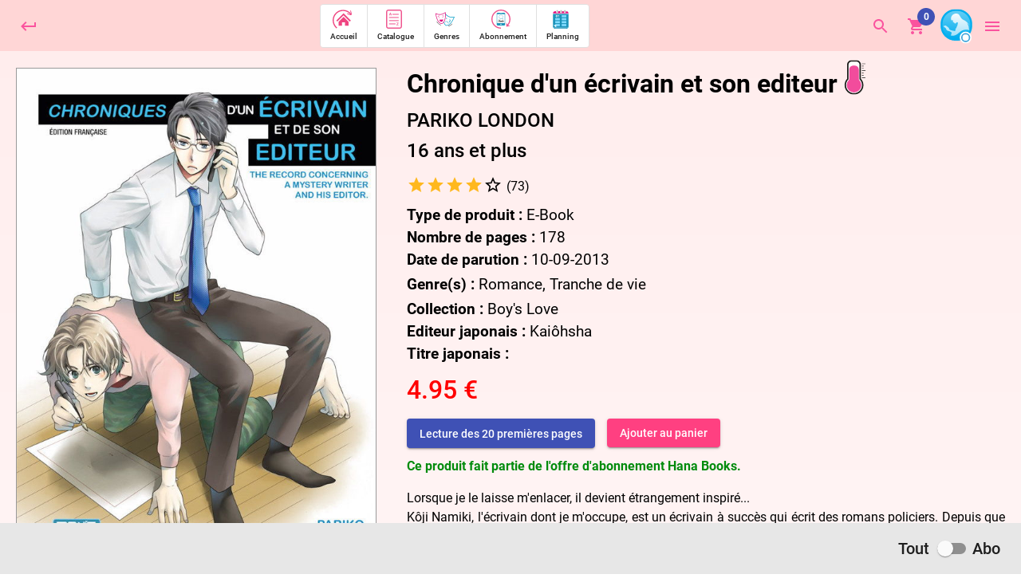

--- FILE ---
content_type: text/html
request_url: https://www.hana-book.fr/hana-book/ebook/Chronique-dun-ecrivain-et-son-editeur-Livre-Manga-Yaoi/1048
body_size: 2699
content:
<!DOCTYPE html><html lang="fr"><head>
  <meta charset="utf-8">
  <title>Hana Book : Boutique d'E-book de manga Yaoi</title>
  <base href="/hana-book/">
  <meta name="viewport" content="width=device-width, initial-scale=1.0, maximum-scale=1.0, user-scalable=no">
  <link rel="shortcut icon" type="image/x-icon" href="assets/favicon.png">
  <link rel="preconnect" href="//www.boys-loves.fr" crossorigin="">

  <meta http-equiv="X-UA-Compatible" content="IE=edge">

  <meta name="description" content="Lis des mangas sur smartphone ou votre ordinateur. Des séries 100% inédites et exclusives. Lis gratuitement les 15 premières pages et plus encore.">
  <meta name="keywords" content="hana book, ebook,e-book, e book,abonnement,illimité, yaoi, manga">
  <meta property="og:title" content="Hana Book : Boutique d'E-book de manga Yaoi">
  <meta property="og:description" content="Lis des mangas sur smartphone ou votre ordinateur. Des séries 100% inédites et exclusives. Lis gratuitement les 15 premières pages et plus encore.">
  <meta property="og:image" content="https://www.hana-book.fr/hana-book/assets/facebook/default_fb.jpg">
  <meta property="og:image:width" content="1200">
  <meta property="og:image:height" content="630">
  <meta property="og:site_name" content="Hana Book">
  <meta name="twitter:card" content="summary_large_image">
  <meta name="twitter:site" content="@Editions_Hana">
  <meta name="twitter:title" content="Hana Book : Boutique d'E-book de manga Yaoi">
  <meta name="twitter:description" content="Lis des mangas sur smartphone ou votre ordinateur. Des séries 100% inédites et exclusives. Lis gratuitement les 15 premières pages et plus encore.">
  <meta name="twitter:image" content="https://www.hana-book.fr/hana-book/assets/facebook/default_fb.jpg">
  <meta itemprop="name" content="Hana Book : Boutique d'E-book de manga Yaoi">
  <meta itemprop="description" content="Lis des mangas sur smartphone ou votre ordinateur. Des séries 100% inédites et exclusives. Lis gratuitement les 15 premières pages et plus encore.">
  <meta itemprop="img" content="https://www.hana-book.fr/hana-book/assets/facebook/default_fb.jpg">
  <meta name="apple-mobile-web-app-capable" content="yes">


  <link rel="apple-touch-icon" href="assets/ios/touch-icon-iphone.png">
  <link rel="apple-touch-icon" sizes="152x152" href="assets/ios/touch-icon-ipad.png">
  <link rel="apple-touch-icon" sizes="180x180" href="assets/ios/touch-icon-iphone-retina.png">
  <link rel="apple-touch-icon" sizes="167x167" href="assets/ios/touch-icon-ipad-retina.png">
  <!-- iPhone Xs Max (1242px x 2688px) -->
  <link rel="apple-touch-startup-image" media="(device-width: 414px) and (device-height: 896px) and (-webkit-device-pixel-ratio: 3)" href="assets/ios/apple-launch-1242x2688.png">
  <!-- iPhone Xr (828px x 1792px) -->
  <link rel="apple-touch-startup-image" media="(device-width: 414px) and (device-height: 896px) and (-webkit-device-pixel-ratio: 2)" href="assets/ios/apple-launch-828x1792.png">
  <!-- iPhone X, Xs (1125px x 2436px) -->
  <link rel="apple-touch-startup-image" media="(device-width: 375px) and (device-height: 812px) and (-webkit-device-pixel-ratio: 3)" href="assets/ios/apple-launch-1125x2436.png">
  <!-- iPhone 8 Plus, 7 Plus, 6s Plus, 6 Plus (1242px x 2208px) -->
  <link rel="apple-touch-startup-image" media="(device-width: 414px) and (device-height: 736px) and (-webkit-device-pixel-ratio: 3)" href="assets/ios/apple-launch-1242x2208.png">
  <!-- iPhone 8, 7, 6s, 6 (750px x 1334px) -->
  <link rel="apple-touch-startup-image" media="(device-width: 375px) and (device-height: 667px) and (-webkit-device-pixel-ratio: 2)" href="assets/ios/apple-launch-750x1334.png">
  <!-- iPad Pro 12.9" (2048px x 2732px) -->
  <link rel="apple-touch-startup-image" media="(device-width: 1024px) and (device-height: 1366px) and (-webkit-device-pixel-ratio: 2)" href="assets/ios/apple-launch-2048x2732.png">
  <!-- iPad Pro 11” (1668px x 2388px) -->
  <link rel="apple-touch-startup-image" media="(device-width: 834px) and (device-height: 1194px) and (-webkit-device-pixel-ratio: 2)" href="assets/ios/apple-launch-1668x2388.png">
  <!-- iPad Pro 10.5" (1668px x 2224px) -->
  <link rel="apple-touch-startup-image" media="(device-width: 834px) and (device-height: 1112px) and (-webkit-device-pixel-ratio: 2)" href="assets/ios/apple-launch-1668x2224.png">
  <!-- iPad Mini, Air (1536px x 2048px) -->
  <link rel="apple-touch-startup-image" media="(device-width: 768px) and (device-height: 1024px) and (-webkit-device-pixel-ratio: 2)" href="assets/ios/apple-launch-1536x2048.png">

  <meta name="apple-mobile-web-app-status-bar-style" content="default">
  <meta name="apple-mobile-web-app-title" content="Hana Book">

  <script>
    
    var DisableKeys = Array(112, 113, 114, 115, 117, 118, 119, 120, 121, 122, 123);
    var DisableCtrlKeys = Array(78, 68);

    function bloqueTouche(e) {
      var ie = window.event;
      if (ie) {
        e = window.event;
      }
      if (e.ctrlKey) {
        for (i = 0; i < DisableCtrlKeys.length; i++) {
          if (e.keyCode == DisableCtrlKeys[i]) {
            if (ie) {
              e.keyCode = 0;
              e.returnValue = false;
            }
            return false;
          }
        }
      }
      for (i = 0; i < DisableKeys.length; i++) {
        if (e.keyCode == DisableKeys[i]) {
          if (ie) {
            e.keyCode = 0;
            e.returnValue = false;
          }
          return false;
        }
      }
    }

    window.document.onkeydown = bloqueTouche;
    window.document.oncontextmenu = new Function("return false");

  </script>
  <script> window.prerenderReady = false; </script>

<script src="https://js.stripe.com/v3/"></script>
<script type="text/javascript">
  const stripe   = Stripe('pk_live_kIGDnSlqnXg64eEYR0pT9GxI');
  const elements = stripe.elements();
</script>

  <link rel="manifest" href="manifest.json">
  <meta name="theme-color" content="#35363a">
<style>:root{--swiper-theme-color:#007aff}@font-face{font-family:Roboto;font-style:normal;font-weight:400;font-display:swap;src:url(roboto-v18-latin-regular.1fb55dd59aacf32a.eot);src:local(Roboto),local("Roboto-Regular"),url(roboto-v18-latin-regular.1fb55dd59aacf32a.eot?#iefix) format("embedded-opentype"),url(roboto-v18-latin-regular.0419828387b351b1.woff2) format("woff2"),url(roboto-v18-latin-regular.8ae5c1b7f3e4fc7c.woff) format("woff"),url(roboto-v18-latin-regular.cbe398056a8d24f8.ttf) format("truetype"),url(roboto-v18-latin-regular.7981714a2509b385.svg#Roboto) format("svg")}@font-face{font-family:Roboto;font-style:italic;font-weight:400;font-display:swap;src:url(roboto-v18-latin-italic.38b6a7fcacd0ac49.eot);src:local("Roboto Italic"),local("Roboto-Italic"),url(roboto-v18-latin-italic.38b6a7fcacd0ac49.eot?#iefix) format("embedded-opentype"),url(roboto-v18-latin-italic.2d82401d5a214aec.woff2) format("woff2"),url(roboto-v18-latin-italic.981c87e92e11b7a5.woff) format("woff"),url(roboto-v18-latin-italic.0a435153f95f5fe3.ttf) format("truetype"),url(roboto-v18-latin-italic.ee2e2c8401033b5d.svg#Roboto) format("svg")}@font-face{font-family:Roboto;font-style:normal;font-weight:500;font-display:swap;src:url(roboto-v18-latin-500.b961b3c40b5e1bbc.eot);src:local("Roboto Medium"),local("Roboto-Medium"),url(roboto-v18-latin-500.b961b3c40b5e1bbc.eot?#iefix) format("embedded-opentype"),url(roboto-v18-latin-500.f7f4d344a6938a9a.woff2) format("woff2"),url(roboto-v18-latin-500.8382d75cb756e772.woff) format("woff"),url(roboto-v18-latin-500.34d77227e826153c.ttf) format("truetype"),url(roboto-v18-latin-500.a64a40f7f051a436.svg#Roboto) format("svg")}@font-face{font-family:Roboto;font-style:italic;font-weight:500;font-display:swap;src:url(roboto-v18-latin-500italic.ea94c21586914905.eot);src:local("Roboto Medium Italic"),local("Roboto-MediumItalic"),url(roboto-v18-latin-500italic.ea94c21586914905.eot?#iefix) format("embedded-opentype"),url(roboto-v18-latin-500italic.9cd150b30c86378e.woff2) format("woff2"),url(roboto-v18-latin-500italic.54529530b0aa7cc4.woff) format("woff"),url(roboto-v18-latin-500italic.de17be30477e43e7.ttf) format("truetype"),url(roboto-v18-latin-500italic.9ba0cb082e7bcebc.svg#Roboto) format("svg")}@font-face{font-family:Roboto;font-style:normal;font-weight:700;font-display:swap;src:url(roboto-v18-latin-700.b9a99ac486786643.eot);src:local("Roboto Bold"),local("Roboto-Bold"),url(roboto-v18-latin-700.b9a99ac486786643.eot?#iefix) format("embedded-opentype"),url(roboto-v18-latin-700.8e2cf823dc444526.woff2) format("woff2"),url(roboto-v18-latin-700.770e249a4607839e.woff) format("woff"),url(roboto-v18-latin-700.69f777cd766e7aed.ttf) format("truetype"),url(roboto-v18-latin-700.4cf5420d5ce6b793.svg#Roboto) format("svg")}@font-face{font-family:Roboto;font-style:italic;font-weight:700;font-display:swap;src:url(roboto-v18-latin-700italic.eaab5545d7ff5300.eot);src:local("Roboto Bold Italic"),local("Roboto-BoldItalic"),url(roboto-v18-latin-700italic.eaab5545d7ff5300.eot?#iefix) format("embedded-opentype"),url(roboto-v18-latin-700italic.5abd5a610a386fd0.woff2) format("woff2"),url(roboto-v18-latin-700italic.3e80bc1e86fbedc9.woff) format("woff"),url(roboto-v18-latin-700italic.79f98a7fb41c42b9.ttf) format("truetype"),url(roboto-v18-latin-700italic.37166548209770a5.svg#Roboto) format("svg")}*{font-family:Roboto,sans-serif,arial;margin:0;padding:0;border:0;zoom:1}body{margin:0;padding:0;overflow-y:auto;overflow-x:hidden}body{line-height:1;font-family:Roboto,sans-serif,arial;font-size:16px;color:#000;text-align:left}@media not all and (-webkit-min-device-pixel-ratio:0),not all and (min-resolution:.001dpcm){.safari-only-fixed{-webkit-transform:translate3d(0,0,0)}}</style><link rel="stylesheet" href="styles.38e7ac22c6d13522.css" media="print" onload="this.media='all'"><noscript><link rel="stylesheet" href="styles.38e7ac22c6d13522.css"></noscript></head>

<body id="bodymain">

  <ns-root class="safari-only-fixed"></ns-root>

  <script async="" src="https://www.googletagmanager.com/gtag/js?id=G-4LWZNZD4NT"></script>
  <script>
    window.dataLayer = window.dataLayer || [];

    function gtag() {
      dataLayer.push(arguments);
    }
    gtag('js', new Date());

  </script>

  <noscript>Veuillez activer JavaScript pour continuer à utiliser cette application.</noscript>
<script src="runtime.85451442ec047c6a.js" type="module"></script><script src="polyfills.b5867326c7010f6e.js" type="module"></script><script src="main.92e97d0b1cec772a.js" type="module"></script>


</body></html>

--- FILE ---
content_type: text/html; charset=utf-8
request_url: https://www.hana-book.fr/api-ebook/v13/user/?option=1
body_size: -245
content:
)]}',
{"success":false,"message":"Erreur : Vous n'avez pas acc\u00e8s au service E-Book.","code":1}

--- FILE ---
content_type: image/svg+xml
request_url: https://www.hana-book.fr/hana-book/assets/icons/contact.svg
body_size: 1023
content:
<?xml version="1.0" encoding="utf-8"?>
<!-- Generator: Adobe Illustrator 24.2.3, SVG Export Plug-In . SVG Version: 6.00 Build 0)  -->
<svg version="1.1" id="Calque_1" xmlns="http://www.w3.org/2000/svg" xmlns:xlink="http://www.w3.org/1999/xlink" x="0px" y="0px"
	 viewBox="0 0 207.69 176.43" style="enable-background:new 0 0 207.69 176.43;" xml:space="preserve">
<style type="text/css">
	.st0{display:none;fill:#009EE2;}
	.st1{fill:#009EE2;}
	.st2{fill:none;}
</style>
<path class="st0" d="M104.35,23.26c-34.52,0-62.5,27.98-62.5,62.5c0,16.13,6.11,32.35,16.14,45.07c-3.6-13.39-4.41-18.69-1.46-29.72
	c2.53-9.44,7.5-14.95,16.63-18.23c20.2-7.26,33.13-1.85,48-14.15c10.37-8.58,6.98-18.87,11.38-18.77
	c7.89,0.18,29.07,41.56,18.82,80.02c9.64-12.58,15.49-28.44,15.49-44.21C166.85,51.24,138.86,23.26,104.35,23.26z"/>
<path class="st0" d="M80.58,131.27c-0.53,0.98,10.11,12.52,23.07,12.54c15.24,0.02,25-13.01,24.47-14
	c-0.48-0.89-9.54,7.85-24.38,7.92C90.58,137.8,81.06,130.38,80.58,131.27z"/>
<g>
	<path class="st1" d="M104.35,26.8c-31.68,0-57.36,25.68-57.36,57.36c0,14.8,5.61,29.69,14.81,41.36
		c-3.31-12.28-4.05-17.15-1.34-27.28c2.32-8.66,6.88-13.72,15.26-16.73c18.54-6.67,30.4-1.69,44.05-12.99
		c9.52-7.88,6.41-17.32,10.45-17.23c7.24,0.16,26.68,38.14,17.27,73.44c8.84-11.55,14.22-26.1,14.22-40.57
		C161.71,52.48,136.03,26.8,104.35,26.8z"/>
	<path class="st1" d="M86.06,132.01c-0.41,0.75,7.78,9.63,17.75,9.64c11.72,0.02,19.23-10.01,18.82-10.77
		c-0.37-0.69-7.34,6.04-18.76,6.09C93.76,137.04,86.43,131.33,86.06,132.01z"/>
	<path class="st2" d="M104.35,164.7C104.35,164.7,104.35,164.7,104.35,164.7c43.01,0,78-34.99,78-78s-34.99-78-78-78
		c-43.01,0-78,34.99-78,78c0,6.79,0.88,13.38,2.52,19.67h75.48V164.7z"/>
	<path class="st1" d="M104.35,2.7c-46.32,0-84,37.68-84,84c0,6.77,0.83,13.36,2.35,19.67h6.17c-1.64-6.29-2.52-12.88-2.52-19.67
		c0-43.01,34.99-78,78-78c43.01,0,78,34.99,78,78s-34.99,78-78,78c0,0,0,0,0,0v6c0,0,0,0,0,0c46.32,0,84-37.68,84-84
		C188.35,40.39,150.66,2.7,104.35,2.7z"/>
	<path class="st1" d="M28.85,86.5c0-41.63,33.87-75.5,75.5-75.5s75.5,33.87,75.5,75.5c0,5-0.5,9.88-1.43,14.61h11.19
		c0.81-4.75,1.24-9.63,1.24-14.61c0-47.7-38.8-86.5-86.5-86.5s-86.5,38.8-86.5,86.5c0,4.98,0.43,9.86,1.24,14.61h11.19
		C29.35,96.38,28.85,91.5,28.85,86.5z"/>
	<circle class="st1" cx="97.7" cy="166.89" r="9.55"/>
	<path class="st1" d="M23.85,126.25h-4.01C8.93,126.25,0,117.32,0,106.41V86.64C0,75.73,8.93,66.8,19.84,66.8h4.01
		c10.91,0,11.84,8.93,11.84,19.84v19.76C35.69,117.32,34.76,126.25,23.85,126.25z"/>
	<path class="st1" d="M183.84,126.25h4.01c10.91,0,19.84-8.93,19.84-19.84V86.64c0-10.91-8.93-19.84-19.84-19.84h-4.01
		c-10.91,0-11.84,8.93-11.84,19.84v19.76C172,117.32,172.93,126.25,183.84,126.25z"/>
</g>
</svg>


--- FILE ---
content_type: image/svg+xml
request_url: https://www.hana-book.fr/hana-book/assets/icons/a-z.svg
body_size: 713
content:
<?xml version="1.0" encoding="utf-8"?>
<!-- Generator: Adobe Illustrator 17.0.0, SVG Export Plug-In . SVG Version: 6.00 Build 0)  -->
<!DOCTYPE svg PUBLIC "-//W3C//DTD SVG 1.1//EN" "http://www.w3.org/Graphics/SVG/1.1/DTD/svg11.dtd">
<svg version="1.1" xmlns="http://www.w3.org/2000/svg" xmlns:xlink="http://www.w3.org/1999/xlink" x="0px" y="0px" width="27.25px"
	 height="33px" viewBox="0 0 27.25 33" enable-background="new 0 0 27.25 33" xml:space="preserve">
<g id="Calque_6" display="none">
	<g display="inline">
		<g>
			<g>
				<path fill="#FFFFFF" d="M26.25,29.264c0,1.511-1.333,2.735-2.977,2.735H3.977C2.333,32,1,30.775,1,29.264V3.735
					C1,2.225,2.333,1,3.977,1h19.296c1.644,0,2.977,1.225,2.977,2.735V29.264z"/>
				<path fill="#E10D7B" d="M23.273,33H3.977C1.784,33,0,31.324,0,29.265V3.735C0,1.676,1.784,0,3.977,0h19.296
					c2.193,0,3.977,1.676,3.977,3.735v25.529C27.25,31.324,25.466,33,23.273,33z M3.977,2C2.887,2,2,2.778,2,3.735v25.529
					C2,30.222,2.887,31,3.977,31h19.296c1.09,0,1.977-0.778,1.977-1.735V3.735C25.25,2.778,24.363,2,23.273,2H3.977z"/>
			</g>
		</g>
		<g>
			<g>
				<path fill="#E10D7B" d="M6.647,8.929l-0.353,1.169H5.132l1.515-4.556h1.471l1.537,4.556H8.449L8.067,8.929H6.647z M7.905,8.159
					L7.596,7.192C7.508,6.921,7.42,6.583,7.346,6.313H7.332c-0.074,0.27-0.147,0.615-0.228,0.878L6.809,8.159H7.905z"/>
			</g>
		</g>
		<g>
			<g>
				<path fill="#E10D7B" d="M17.648,26.679l2.361-3.123v-0.027h-2.141v-0.852h3.597v0.595l-2.31,3.082v0.027h2.346v0.852h-3.854
					V26.679z"/>
			</g>
		</g>
		<rect x="10.784" y="7.476" fill="#E10D7B" width="10.896" height="1.447"/>
		<rect x="5.007" y="12.939" fill="#E10D7B" width="16.673" height="1.447"/>
		<rect x="5.007" y="18.341" fill="#E10D7B" width="16.673" height="1.447"/>
		<rect x="5.007" y="23.985" fill="#E10D7B" width="11.225" height="1.447"/>
	</g>
</g>
<g id="Calque_6_-_copie">
	<g>
		<g>
			<g>
				<g>
					<path fill="#FFFFFF" d="M26.25,29.264c0,1.511-1.333,2.735-2.977,2.735H3.977C2.333,32,1,30.775,1,29.264V3.735
						C1,2.225,2.333,1,3.977,1h19.296c1.644,0,2.977,1.225,2.977,2.735V29.264z"/>
					<path fill="#EF5790" d="M23.273,33H3.977C1.784,33,0,31.324,0,29.265V3.735C0,1.676,1.784,0,3.977,0h19.296
						c2.193,0,3.977,1.676,3.977,3.735v25.529C27.25,31.324,25.466,33,23.273,33z M3.977,2C2.887,2,2,2.778,2,3.735v25.529
						C2,30.222,2.887,31,3.977,31h19.296c1.09,0,1.977-0.778,1.977-1.735V3.735C25.25,2.778,24.363,2,23.273,2H3.977z"/>
				</g>
			</g>
			<g>
				<g>
					<path fill="#EF5790" d="M6.647,8.929l-0.353,1.169H5.132l1.515-4.556h1.471l1.537,4.556H8.449L8.067,8.929H6.647z M7.905,8.159
						L7.596,7.192C7.508,6.921,7.42,6.583,7.346,6.313H7.332c-0.074,0.27-0.147,0.615-0.228,0.878L6.809,8.159H7.905z"/>
				</g>
			</g>
			<g>
				<g>
					<path fill="#EF5790" d="M17.648,26.679l2.361-3.123v-0.027h-2.141v-0.852h3.597v0.595l-2.31,3.082v0.027h2.346v0.852h-3.854
						V26.679z"/>
				</g>
			</g>
			<g>
				<rect x="10.784" y="7.476" fill="#EF5790" width="10.896" height="1.447"/>
			</g>
			<g>
				<rect x="5.007" y="12.939" fill="#EF5790" width="16.673" height="1.447"/>
			</g>
			<g>
				<rect x="5.007" y="18.341" fill="#EF5790" width="16.673" height="1.447"/>
			</g>
			<g>
				<rect x="5.007" y="23.985" fill="#EF5790" width="11.225" height="1.447"/>
			</g>
		</g>
	</g>
</g>
</svg>


--- FILE ---
content_type: image/svg+xml
request_url: https://www.hana-book.fr/hana-book/assets/icons/sections/8.svg
body_size: 441
content:
<?xml version="1.0" encoding="utf-8"?>
<!-- Generator: Adobe Illustrator 17.0.0, SVG Export Plug-In . SVG Version: 6.00 Build 0)  -->
<!DOCTYPE svg PUBLIC "-//W3C//DTD SVG 1.1//EN" "http://www.w3.org/Graphics/SVG/1.1/DTD/svg11.dtd">
<svg version="1.1" id="Calque_1" xmlns="http://www.w3.org/2000/svg" xmlns:xlink="http://www.w3.org/1999/xlink" x="0px" y="0px"
	 width="90.88px" height="87.108px" viewBox="0 0 90.88 87.108" enable-background="new 0 0 90.88 87.108" xml:space="preserve">
<g>
	<polygon fill="#FDD714" points="45.44,0 59.482,28.674 90.88,33.272 68.16,55.592 73.523,87.108 45.44,72.228 17.356,87.108 
		22.72,55.592 0,33.272 31.398,28.674 	"/>
	<polygon fill="#FEBC17" points="73.523,87.108 68.16,55.592 90.88,33.272 45.44,47.36 17.357,87.108 45.44,72.228 	"/>
</g>
<g>
	<polygon fill="#2198BA" points="32.176,55.108 59.922,69.958 70.056,27.513 42.31,12.664 	"/>
	<polygon fill="#2198BA" points="20.824,59.595 48.57,74.444 58.704,32 30.958,17.15 	"/>
	<polygon fill="#2198BA" points="48.57,74.444 59.922,69.958 61.862,61.831 48.412,61.897 	"/>
	
		<rect x="52.783" y="32.333" transform="matrix(0.9727 0.2322 -0.2322 0.9727 13.7809 -11.0174)" fill="#4BC7E6" width="1.802" height="41.38"/>
	<polygon fill="#FFFFFF" stroke="#2198BA" stroke-width="0.5" stroke-miterlimit="10" points="58.725,31.974 68.635,28.081 
		44.399,15.11 34.483,19.029 	"/>
</g>
</svg>


--- FILE ---
content_type: image/svg+xml
request_url: https://www.hana-book.fr/hana-book/assets/icons/sections/12.svg
body_size: 4366
content:
<svg xmlns="http://www.w3.org/2000/svg" viewBox="0 0 100.181 70.014" xmlns:v="https://vecta.io/nano"><path d="M94.269 36.896L66.276 69.501 1.273 66.808l1.486-2.563s39.546 2.591 63.79 2.805c.327-2.369-.809-10.354-1.845-11.736-2.342-.326-16.314-1.649-17.617-1.427 3.374-1.288 47.182-16.991 47.182-16.991zM44.086 53.557s-5.851-5.911-24.904-16.247L1.552 52.727c6.451.517 40.159 1.038 42.534.83z" fill="#93d5f2"/><path d="M75.43 52.018c1.034 1.14.94 2.345.126 3.084-.711.645-1.491.543-1.953.287l-.029.027c.312.701.234 1.447-.477 2.092-.91.826-2.153.767-3.181-.366-1.021-1.125-1.227-2.423-.039-3.567l1.115 1.229c-.415.39-.488.874-.064 1.34.356.393.802.379 1.157.057.481-.437.412-.899-.186-1.559l-.215-.236 1.029-.934.215.236c.39.43.869.75 1.357.307.363-.328.368-.725.059-1.065-.37-.407-.8-.286-1.116-.04l-1.122-1.236c1.106-.924 2.323-.76 3.324.344z"/><path d="M87.441 17.902s7.341 5.159 10.889 5.99c-2.846 1.274-29.75 9.973-29.75 9.973S81.337 22.33 87.441 17.902zM64.419 35.077s-15.645 5.095-19.239 5.538c-.553 1.526-1.091 9.876-.468 12.014 3.272-1.083 48.669-16.555 52.188-19.021.809.452 1.828 1.492 1.861 1.742-1.494.289-49.958 18.263-53.4 18.861-2.682-1.984-23.268-16.314-36.022-22.421 3.288.017 49.372 2.681 55.08 3.287z" fill="#e10d7b"/><path d="M37.494 45.08c-.488-1.949-.925-3.983-2.034-4.512-.479-.228-.889-.158-1.112.311-.219.461.013.903.636 1.2l-.71 1.488c-1.575-.806-1.767-2.171-1.194-3.37.713-1.498 1.906-1.748 3.016-1.22 1.443.688 1.984 2.528 2.288 3.958l1.161-2.437 1.254.598-2.158 4.529-1.147-.545z"/><path fill="#009bc5" d="M91.601 1.02L64.705 21.267s.255 8.584.943 11.364c2.94-1.807 24.435-19.638 24.435-19.638l2.755.402L66.55 35.349 7.055 31.646s-2.597-.941-1.44-13.745C15.091 12.696 36.085.5 36.085.5l55.516.52z"/><path d="M51.829 28.168l-.098 1.284-2.061-.157.272-3.591 9.463.72-.175 2.307-7.401-.563z"/><path d="M90.155 2.069s-1.575 6.234-.073 10.923c-4.247 3.606-23.787 20.311-24.111 19.975-.386-.952-1.876-9.309-1.256-11.38 3.287-2.988 25.44-19.518 25.44-19.518zm7.354 22.45s-.762 6.23-.423 8.747c-3.334 1.667-28.413 11.975-52.373 19.363-.226-1.629.062-11.665.468-12.014s14.776-3.464 19.822-5.766c1.167.167 1.548.5 1.548.5l.952-1.083c-.001-.001 25.43-8.411 30.006-9.747zM64.336 55.315s3.012 6.688 2.214 11.736c-3.293-.042-52.669-1.264-63.317-2.775.573-3.185.99-6.279-.704-11.145 2.89-.033 41.556.426 41.556.426l.627.728 2.04-.353s14.584.598 17.584 1.383z" fill="#fff"/><g fill="none" stroke="#000" stroke-miterlimit="10"><path d="M19.181 37.31L1.273 52.967c17.42 1.004 50.272-.063 63.086 2.348 7.119-8.236 13.248-12.366 13.248-12.366M64.715 55.315s2.765 7.457 1.561 14.187M2.529 53.131s2.458 5.485.664 11.285c4.896.942 63.357 2.636 63.357 2.636"/><path d="M3.636 62.734l-2.363 4.074c2.275 0 65.003 2.693 65.003 2.693.87-1.507 27.993-32.74 27.993-32.74m-7.123-18.859c2.946 2.486 11.615 6.177 11.615 6.177S54.037 38.994 44.989 40.651c-3.957-2.787-12.266-6.343-14.34-7.683"/><path d="M97.509 24.519s-1.072 5.888-.382 8.976c-8.606 4.294-53.26 19.51-52.415 19.133m52.416-19.133l1.633 1.582s-48.807 18.38-53.769 19.209c-3.518-4.068-26.633-18.003-36.558-22.674"/><path d="M44.989 40.651s-1.254 9.19.003 13.634M6.024 18.354s-1.419 8.152 1.031 13.293c7.601.226 59.482 3.43 59.482 3.43l25.942-21.619h-2.324s-1.406-8.232.353-11.546c.504-.531 1.093-.891 1.093-.891L36.323.501S6.607 17.301 6.024 18.354z"/><path d="M91.914.953C85.319 4.87 64.705 21.267 64.705 21.267s-51.292-2.071-58.681-3.365m84.059-4.909L65.972 32.967"/><path d="M64.705 21.267s.242 10.536 1.571 13.793"/></g><path d="M19.181 37.31l-8.651 8.177-4.452 3.943-4.477 3.914-.299-.877 3.937.159 3.938.145 7.888.151 15.791.172 7.899.134 7.902.239 3.951.176 3.951.272 1.975.136 1.973.248 3.945.523-.471.164 3.12-3.332 1.611-1.615c.52-.555 1.139-1.009 1.707-1.514l1.736-1.478 1.753-1.452 1.829-1.356 1.869-1.292-1.749 1.447-1.708 1.489c-.579.484-1.088 1.048-1.635 1.568l-1.612 1.588-1.577 1.617-1.495 1.696-3.093 3.289-.19.202-.281-.037-3.882-.514-1.943-.245-1.963-.135-3.926-.27-3.936-.176-7.883-.238-7.89-.134-15.792-.172-7.901-.151-3.953-.145-3.953-.16L0 53.416l.945-.826 4.477-3.914 4.502-3.885 9.257-7.481z"/><path d="M64.715 55.315a5.68 5.68 0 0 0 .381.525l.402.629.224.395c.077.141.073.312.133.473.198.656.346 1.442.544 2.275l.229 1.3.206 1.348.21 2.681.007 1.242c-.006.395.027.768-.03 1.112-.035.171 0 .34-.062.493l-.159.433-.269.692-.255.588-.12-.643-.114-.72-.064-.436c-.029-.153.041-.305.043-.47.056-.325.022-.687.028-1.065l-.007-1.193c.012-.828-.139-1.708-.203-2.59-.036-.441-.137-.876-.201-1.308l-.222-1.264-.529-2.214c-.03-.164-.12-.305-.125-.461l-.009-.447-.028-.726-.01-.649z"/><path d="M2.529 53.131l.564 1.33c.177.45.33.91.448 1.38a10.75 10.75 0 0 1 .335 1.416c.082.479.211.954.233 1.443l.131 1.466-.039 1.478-.033.743-.155.728-.342 1.45-.383-.639 3.888.359 3.95.221 7.912.386 15.838.627 15.844.542 3.961.127 1.981.053 1.978.146 7.911.667-7.937.186-1.984.023-1.981-.075-3.962-.127-15.847-.542-15.846-.628-7.924-.386-3.965-.222-4.005-.375-.513-.048.128-.591.294-1.358a11.42 11.42 0 0 1 .163-.675l.095-.69.182-1.391.018-1.41c.029-.474-.05-.942-.081-1.415a10.49 10.49 0 0 0-.184-1.412l-.28-1.403a12.89 12.89 0 0 0-.393-1.384z"/><path d="M3.636 62.734l-2.202 4.168-.161-.28 8.128.059 4.064.132 4.064.168 16.256.673 32.512 1.347-.454.249 1.725-2.175 1.735-2.064 3.486-4.109 7.012-8.177 3.516-4.079 3.607-4 7.344-7.887-6.759 8.393-3.433 4.149-3.518 4.076-7.009 8.173-3.482 4.103-1.73 2.058-1.629 2.037-.208.26-.247-.01-32.491-1.346-16.245-.673-4.061-.168-4.061-.204-8.123-.614-.322-.023.162-.256 2.524-3.98zm83.51-44.832l1.386.898 1.445.776c.472.267.981.485 1.469.73l1.489.694 3.017 1.303 3.004 1.316 1.224.52-1.262.415-13.37 4.396-13.4 4.305-13.445 4.174-6.765 1.969-3.413.913-3.447.834-.172.042-.206-.125-3.437-2.074-1.782-.961-1.76-1.01-3.56-1.975-3.513-2.072 3.695 1.707 3.725 1.652 3.68 1.778 3.528 2.137-.378-.083 3.39-.821 3.382-.905 6.745-1.963 13.43-4.17L85.237 28 98.6 23.607l-.038.934-3.009-1.385-2.911-1.58-1.432-.832-1.413-.868-1.374-.93-1.277-1.044z"/><path d="M97.509 24.519l-.248 4.498c-.016.374.012.746.017 1.117l.061 1.107.052.548c.022.181.022.368.068.54l.163 1.054.046.414-.315.151-6.463 2.745-6.527 2.498-13.125 4.779-13.173 4.635-3.299 1.143-3.323 1.073-3.37.933-3.361.873 6.451-2.626c1.066-.478 2.179-.816 3.278-1.198l3.297-1.142 13.165-4.633 13.111-4.774 6.511-2.492 3.225-1.306 3.152-1.417-.268.564a14.16 14.16 0 0 1-.157-1.18c-.026-.199-.004-.39-.005-.584l.013-.58c-.001-.387.036-.768.073-1.148s.058-.761.118-1.136c.181-1.506.471-2.992.833-4.456z"/><path d="M97.128 33.495l1.705 1.507.12.106-.156.065-6.589 2.763-3.301 1.364-3.347 1.24-13.4 4.938-13.436 4.845-6.748 2.349-3.4 1.119-3.502.987-.234.052-.227-.218-.917-.895-1.016-.846a68.22 68.22 0 0 0-2.13-1.609l-2.195-1.541-2.229-1.499c-2.989-1.977-6.033-3.877-9.104-5.732l-4.627-2.749-2.332-1.342c-.781-.44-1.532-.935-2.3-1.399-3.066-1.869-6.162-3.685-9.331-5.387a106.32 106.32 0 0 1 4.913 2.236l4.833 2.411c.795.422 1.607.814 2.388 1.26l2.332 1.358 4.64 2.757c3.08 1.86 6.134 3.765 9.138 5.753.757.488 1.495 1.007 2.243 1.509s1.476 1.038 2.216 1.556c.732.53 1.454 1.078 2.169 1.639l1.054.879c.343.313.674.659 1.009.989l-.46-.166c1.102-.25 2.234-.599 3.365-.954l3.381-1.113 6.736-2.344 13.426-4.842 13.394-4.936 3.344-1.247 3.388-1.13 6.781-2.246-.036.171-1.558-1.658z"/><path d="M44.989 40.651l.121.608.116.69.067.422c.023.148-.04.296-.041.456l-.176 2.172-.118 2.492v2.486c-.008.398.051.773.07 1.133l.08 1.013c-.009.161.063.302.05.444l-.033.411-.062.687-.072.621-.296-.535-.319-.64c-.12-.249-.291-.541-.261-.872l-.084-1.054-.073-1.176v-2.544l.12-2.533.178-2.202c.029-.159-.005-.319.046-.461l.154-.405.268-.653.265-.56zM6.024 18.354c-.299 2.23-.381 4.488-.246 6.725.081 1.117.218 2.229.449 3.319l.444 1.604c.095.26.162.53.284.778l.332.755-.225-.147 7.441.287 7.441.318 14.874.868 29.749 1.715-.351.115 25.942-21.619.32.884h-2.324-.428l-.065-.416c-.307-1.96-.498-3.912-.532-5.895a21.68 21.68 0 0 1 .132-2.985c.05-.5.151-1.001.263-1.5l.221-.748.32-.736.028-.065.051-.045.576-.508c.185-.176.403-.32.618-.466l.256.927-55.275-.518.251-.065-7.645 4.344-7.708 4.236-7.679 4.288-3.814 2.188-1.889 1.124c-.615.396-1.274.74-1.811 1.238zm0 0c.52-.52 1.166-.889 1.766-1.307l1.847-1.196 3.732-2.332 7.516-4.576 7.547-4.525L36.078.065 36.193 0l.136.001L91.605.52l1.571.015-1.315.912c-.173.12-.35.233-.505.385l-.485.423.079-.109-.263.604-.192.654-.24 1.377a20.6 20.6 0 0 0-.125 2.851c.032 1.914.222 3.852.518 5.742l-.493-.416h2.324 1.381l-1.061.884-25.942 21.619-.152.126-.199-.012-29.733-1.715-14.867-.847-7.429-.539-7.429-.571-.172-.013-.053-.134-.317-.803c-.117-.264-.177-.545-.264-.817-.179-.544-.274-1.108-.393-1.664-.194-1.121-.288-2.252-.327-3.382a34.89 34.89 0 0 1 .502-6.736z"/><path d="M91.914.953l-1.721 1.25-1.712 1.259-3.345 2.6-3.327 2.633-3.391 2.548-13.401 10.415-.146.116-.185-.008-29.368-1.342-14.68-.812-3.668-.258-3.658-.418-3.654-.456-3.634-.579 3.67.233 3.668.153 3.672.115 3.665.21 14.669.812 29.358 1.342-.331.108 13.419-10.428 3.387-2.568 3.491-2.429 3.571-2.327c.587-.399 1.208-.739 1.817-1.1L91.914.953zm-1.759 12.505l-.919.987-1.073 1.11-.66.683c-.234.238-.537.419-.812.658l-8.313 6.707-8.313 6.706c-.293.217-.531.478-.819.649l-.806.502-1.311.816-1.156.693.922-.984 1.074-1.109.661-.682c.228-.245.534-.423.808-.663l8.313-6.707 8.313-6.706c.292-.218.533-.476.815-.654l.807-.501 1.312-.814 1.157-.691z"/><path d="M64.705 21.267l.212.592.218.677.126.415c.044.146.003.304.025.466l.315 4.753.27 2.521c.079.808.237 1.535.343 2.168.012.161.091.301.072.454s-.002.285-.005.418l.004.693-.011.634-.348-.514-.383-.624c-.067-.123-.161-.257-.218-.398-.071-.139-.047-.307-.093-.468l-.354-2.235-.275-2.561-.318-4.797c.006-.164-.05-.319-.021-.47l.095-.429.167-.695.179-.6z"/></svg>

--- FILE ---
content_type: application/javascript
request_url: https://www.hana-book.fr/hana-book/197.7da2636423e5edbc.js
body_size: 27189
content:
"use strict";(self.webpackChunklecteur_ebook=self.webpackChunklecteur_ebook||[]).push([[197],{1197:function(an,Oe,k){k.r(Oe),k.d(Oe,{LectureEbookModule:function(){return tn}});var me=k(3144),de=k(5671),ve=k(4367),re=k(9808),i=k(5542);function Xe(s,c){if(1&s){var o=i.EpF();i.TgZ(0,"div",2),i.NdJ("click",function(){return i.CHM(o),i.oxw().toggleZoom()}),i.qZA()}if(2&s){var e=i.oxw();i.ekj("pz-zoom-button-out",e.isZoomedIn)}}var Ve=["*"],ze={transitionDuration:200,doubleTap:!0,doubleTapScale:2,limitZoom:"original image size",autoZoomOut:!1,disabled:!1,overflow:"hidden",zoomControlScale:1,backgroundColor:"rgba(0,0,0,0.85)",minScale:0,minPanScale:1.0001,disableZoomControl:"auto",listeners:"mouse and touch",wheel:!0,wheelZoomFactor:.2,draggableImage:!1},Ge={"transition-duration":"transitionDuration","double-tap":"doubleTap","double-tap-scale":"doubleTapScale","zoom-button":"zoomButton","auto-zoom-out":"autoZoomOut","limit-zoom":"limitZoom"},qe=function(){return(0,me.Z)(function s(c){var o=this;(0,de.Z)(this,s),this.eventType=void 0,this.handlers={},this.startX=0,this.startY=0,this.lastTap=0,this.doubleTapMinTimeout=300,this.tapMinTimeout=200,this.touchstartTime=0,this.i=0,this.isMousedown=!1,this.touchListeners={touchstart:"handleTouchstart",touchmove:"handleTouchmove",touchend:"handleTouchend"},this.mouseListeners={mousedown:"handleMousedown",mousemove:"handleMousemove",mouseup:"handleMouseup",wheel:"handleWheel"},this.otherListeners={resize:"handleResize"},this.handleTouchstart=function(e){o.elementPosition=o.getElementPosition(),o.touchstartTime=(new Date).getTime(),void 0===o.eventType&&o.getTouchstartPosition(e),o.runHandler("touchstart",e)},this.handleTouchmove=function(e){o.detectPan(e.touches)&&o.runHandler("pan",e),o.detectPinch(e)&&o.runHandler("pinch",e)},this.handleTouchend=function(e){var n=e.touches;o.detectDoubleTap()&&o.runHandler("double-tap",e),o.detectTap(),o.runHandler("touchend",e),o.eventType="touchend",n&&0===n.length&&(o.eventType=void 0,o.i=0)},this.handleMousedown=function(e){o.isMousedown=!0,o.elementPosition=o.getElementPosition(),o.touchstartTime=(new Date).getTime(),void 0===o.eventType&&o.getMousedownPosition(e),o.runHandler("mousedown",e)},this.handleMousemove=function(e){if(o.isMousedown){switch(o.runHandler("pan",e),o.detectLinearSwipe(e)){case"horizontal-swipe":e.swipeType="horizontal-swipe",o.runHandler("horizontal-swipe",e);break;case"vertical-swipe":e.swipeType="vertical-swipe",o.runHandler("vertical-swipe",e)}(o.detectLinearSwipe(e)||"horizontal-swipe"===o.eventType||"vertical-swipe"===o.eventType)&&o.handleLinearSwipe(e)}},this.handleMouseup=function(e){o.detectTap(),o.isMousedown=!1,o.runHandler("mouseup",e),o.eventType=void 0,o.i=0},this.handleWheel=function(e){o.runHandler("wheel",e)},this.handleResize=function(e){o.runHandler("resize",e)},this.properties=c,this.element=this.properties.element,this.elementPosition=this.getElementPosition(),this.toggleEventListeners("addEventListener")},[{key:"destroy",value:function(){this.toggleEventListeners("removeEventListener")}},{key:"toggleEventListeners",value:function(o){var e;for(var n in e="mouse and touch"===this.properties.listeners?Object.assign(this.touchListeners,this.mouseListeners):this.detectTouchScreen()?this.touchListeners:this.mouseListeners,this.properties.resize&&(e=Object.assign(e,this.otherListeners)),e){var t=e[n];"resize"===n?("addEventListener"===o&&window.addEventListener(n,this[t],!1),"removeEventListener"===o&&window.removeEventListener(n,this[t],!1)):"mouseup"===n||"mousemove"===n?("addEventListener"===o&&document.addEventListener(n,this[t],!1),"removeEventListener"===o&&document.removeEventListener(n,this[t],!1)):("addEventListener"===o&&this.element.addEventListener(n,this[t],!1),"removeEventListener"===o&&this.element.removeEventListener(n,this[t],!1))}}},{key:"handleLinearSwipe",value:function(o){this.i++,this.i>3&&(this.eventType=this.getLinearSwipeType(o)),"horizontal-swipe"===this.eventType&&this.runHandler("horizontal-swipe",o),"vertical-swipe"===this.eventType&&this.runHandler("vertical-swipe",o)}},{key:"runHandler",value:function(o,e){this.handlers[o]&&this.handlers[o](e)}},{key:"detectPan",value:function(o){return 1===o.length&&!this.eventType||"pan"===this.eventType}},{key:"detectDoubleTap",value:function(){var o=this;if(null==this.eventType){var e=(new Date).getTime(),n=e-this.lastTap;if(clearTimeout(this.doubleTapTimeout),n<this.doubleTapMinTimeout&&n>0)return!0;this.doubleTapTimeout=setTimeout(function(){clearTimeout(o.doubleTapTimeout)},this.doubleTapMinTimeout),this.lastTap=e}}},{key:"detectTap",value:function(){if(null==this.eventType){var e=(new Date).getTime()-this.touchstartTime;e>0&&this.runHandler(e<this.tapMinTimeout?"tap":"longtap",{})}}},{key:"detectPinch",value:function(o){return 2===o.touches.length&&void 0===this.eventType||"pinch"===this.eventType}},{key:"detectLinearSwipe",value:function(o){var e=o.touches;if(e){if(1===e.length&&!this.eventType||"horizontal-swipe"===this.eventType||"vertical-swipe"===this.eventType)return this.getLinearSwipeType(o)}else if(!this.eventType||"horizontal-swipe"===this.eventType||"vertical-swipe"===this.eventType)return this.getLinearSwipeType(o)}},{key:"getLinearSwipeType",value:function(o){if("horizontal-swipe"!==this.eventType&&"vertical-swipe"!==this.eventType){var e=Math.abs(this.moveLeft(0,o)-this.startX);return 3*Math.abs(this.moveTop(0,o)-this.startY)>e?"vertical-swipe":"horizontal-swipe"}return this.eventType}},{key:"getElementPosition",value:function(){return this.element.getBoundingClientRect()}},{key:"getTouchstartPosition",value:function(o){this.startX=o.touches[0].clientX-this.elementPosition.left,this.startY=o.touches[0].clientY-this.elementPosition.top}},{key:"getMousedownPosition",value:function(o){this.startX=o.clientX-this.elementPosition.left,this.startY=o.clientY-this.elementPosition.top}},{key:"moveLeft",value:function(o,e){var n=e.touches;return n?n[o].clientX-this.elementPosition.left:e.clientX-this.elementPosition.left}},{key:"moveTop",value:function(o,e){var n=e.touches;return n?n[o].clientY-this.elementPosition.top:e.clientY-this.elementPosition.top}},{key:"detectTouchScreen",value:function(){var o=" -webkit- -moz- -o- -ms- ".split(" ");if("ontouchstart"in window)return!0;var n=["(",o.join("touch-enabled),("),"heartz",")"].join("");return window.matchMedia(n).matches}},{key:"on",value:function(o,e){o&&(this.handlers[o]=e)}}])}(),Ke={doubleTap:!0,doubleTapScale:2,transitionDuration:200,limitZoom:"original image size",minScale:0,minPanScale:1.0001,wheel:!0,wheelZoomFactor:.2,draggableImage:!0,listeners:"auto",zoomControlScale:2},$e=function(){return(0,me.Z)(function s(c){var o=this;(0,de.Z)(this,s),this.i=0,this.scale=1,this.initialScale=1,this.startX=0,this.startY=0,this.moveX=0,this.moveY=0,this.initialMoveX=0,this.initialMoveY=0,this.moveXC=0,this.moveYC=0,this.lastTap=0,this.draggingMode=!1,this.distance=0,this.doubleTapTimeout=0,this.initialDistance=0,this.events={},this.maxHtmlContentScale=3,this.maxScale=3,this.handleTouchstart=function(e){o.getElementPosition(),void 0===o.eventType&&o.getTouchstartPosition(e)},this.handleTouchend=function(e){if("touchend"===e.type){o.i=0,o.draggingMode=!1;var n=e.touches;o.scale<1&&(o.scale=1),o.properties.autoZoomOut&&"pinch"===o.eventType&&(o.scale=1),("pinch"===o.eventType||"pan"===o.eventType&&o.scale>o.properties.minPanScale)&&o.alignImage(),("pinch"===o.eventType||"pan"===o.eventType||"horizontal-swipe"===o.eventType||"vertical-swipe"===o.eventType)&&o.updateInitialValues(),o.eventType="touchend",n&&0===n.length&&(o.eventType=void 0)}"mouseup"===e.type&&(o.draggingMode=!1,o.updateInitialValues(),o.eventType=void 0)},this.handlePan=function(e){if(!(o.scale<o.properties.minPanScale||o.properties.disablePan)){e.preventDefault();var n=o.getClientPosition(e),r=n.clientY;o.eventType||(o.startX=n.clientX-o.elementPosition.left,o.startY=r-o.elementPosition.top),o.eventType="pan",o.moveX=o.initialMoveX+(o.moveLeft(e,0)-o.startX),o.moveY=o.initialMoveY+(o.moveTop(e,0)-o.startY),o.properties.limitPan&&(o.limitPanY(),o.limitPanX()),"mousemove"===e.type&&o.scale>o.properties.minPanScale&&o.centeringImage(),o.transformElement(0)}},this.handleDoubleTap=function(e){o.toggleZoom(e)},this.handlePinch=function(e){if(e.preventDefault(),void 0===o.eventType||"pinch"===o.eventType){var n=e.touches;if(!o.eventType){o.initialDistance=o.getDistance(n);var t=o.moveLeft(e,0),r=o.moveLeft(e,1),h=o.moveTop(e,0),_=o.moveTop(e,1);o.moveXC=(t+r)/2-o.initialMoveX,o.moveYC=(h+_)/2-o.initialMoveY}o.eventType="pinch",o.distance=o.getDistance(n),o.scale=o.initialScale*(o.distance/o.initialDistance),o.moveX=o.initialMoveX-(o.distance/o.initialDistance*o.moveXC-o.moveXC),o.moveY=o.initialMoveY-(o.distance/o.initialDistance*o.moveYC-o.moveYC),o.handleLimitZoom(),o.properties.limitPan&&(o.limitPanY(),o.limitPanX()),o.transformElement(0)}},this.handleWheel=function(e){e.preventDefault();var n=o.properties.wheelZoomFactor||0,r=o.initialScale+(e.deltaY<0?n:-n);r<1+n?r=1:r<o.maxScale&&r>o.maxScale-n&&(r=o.maxScale),r<1||r>o.maxScale||r===o.scale||(o.getElementPosition(),o.scale=r,o.setZoom({scale:r,center:[e.clientX-o.elementPosition.left-o.initialMoveX,e.clientY-o.elementPosition.top-o.initialMoveY]}))},this.handleResize=function(e){o.setAutoHeight()},this.element=c.element,this.elementTarget=this.element.querySelector("*").tagName,this.parentElement=this.element.parentElement,this.properties=Object.assign({},Ke,c),this.pollLimitZoom(),this.touches=new qe({element:c.element,listeners:this.properties.listeners,resize:this.properties.autoHeight}),this.setBasicStyles(),this.touches.on("touchstart",this.handleTouchstart),this.touches.on("touchend",this.handleTouchend),this.touches.on("mousedown",this.handleTouchstart),this.touches.on("mouseup",this.handleTouchend),this.touches.on("pan",this.handlePan),this.touches.on("mousemove",this.handlePan),this.touches.on("pinch",this.handlePinch),this.properties.wheel&&this.touches.on("wheel",this.handleWheel),this.properties.doubleTap&&this.touches.on("double-tap",this.handleDoubleTap),this.properties.autoHeight&&this.touches.on("resize",this.handleResize)},[{key:"handleLimitZoom",value:function(){var o=this.maxScale,e=this.properties.minScale||0;if(this.scale>o||this.scale<=e){var n=this.getImageWidth(),t=this.getImageHeight(),_=this.moveX/(n*this.scale-n),v=this.moveY/(t*this.scale-t);this.scale>o&&(this.scale=o),this.scale<=e&&(this.scale=e);var m=t*this.scale;this.moveX=-Math.abs(_*(n*this.scale-n)),this.moveY=-Math.abs(-v*(m-t))}}},{key:"getLimitZoom",value:function(){if("original image size"!==this.properties.limitZoom)return this.maxScale=this.properties.limitZoom||0,this.maxScale;if("IMG"!==this.elementTarget)return this.maxScale=this.maxHtmlContentScale,this.maxScale;var o=this.element.getElementsByTagName("img")[0];return o.naturalWidth&&o.offsetWidth?(this.maxScale=o.naturalWidth/o.offsetWidth,this.maxScale):void 0}},{key:"moveLeft",value:function(o){var e=arguments.length>1&&void 0!==arguments[1]?arguments[1]:0,n=this.getClientPosition(o,e).clientX;return n-this.elementPosition.left}},{key:"moveTop",value:function(o){var e=arguments.length>1&&void 0!==arguments[1]?arguments[1]:0,n=this.getClientPosition(o,e).clientY;return n-this.elementPosition.top}},{key:"centeringImage",value:function(){var o=this.element.getElementsByTagName(this.elementTarget)[0],e=this.moveX,n=this.moveY;return this.moveY>0&&(this.moveY=0),this.moveX>0&&(this.moveX=0),o&&(this.limitPanY(),this.limitPanX()),o&&this.scale<1&&this.moveX<this.element.offsetWidth*(1-this.scale)&&(this.moveX=this.element.offsetWidth*(1-this.scale)),e!==this.moveX||n!==this.moveY}},{key:"limitPanY",value:function(){var o=this.getImageHeight(),e=o*this.scale,n=this.parentElement.offsetHeight,t=this.element.offsetHeight;if(e<n)this.moveY=(n-t*this.scale)/2;else{var r=(o-t)*this.scale/2;this.moveY>r?this.moveY=r:e+Math.abs(r)-n+this.moveY<0&&(this.moveY=-(e+Math.abs(r)-n))}}},{key:"limitPanX",value:function(){var o=this.getImageWidth(),e=o*this.scale,n=this.parentElement.offsetWidth,t=this.element.offsetWidth;if(e<n)this.moveX=(n-t*this.scale)/2;else{var r=(o-t)*this.scale/2;this.moveX>r?this.moveX=r:e+Math.abs(r)-n+this.moveX<0&&(this.moveX=-(o*this.scale+Math.abs(r)-n))}}},{key:"setBasicStyles",value:function(){this.element.style.display="flex",this.element.style.alignItems="center",this.element.style.justifyContent="center",this.element.style.transformOrigin="0 0",this.setImageSize(),this.setDraggableImage()}},{key:"removeBasicStyles",value:function(){this.element.style.display="",this.element.style.alignItems="",this.element.style.justifyContent="",this.element.style.transformOrigin="",this.removeImageSize(),this.removeDraggableImage()}},{key:"setDraggableImage",value:function(){var o=this.getImageElement();o&&(o.draggable=this.properties.draggableImage)}},{key:"removeDraggableImage",value:function(){var o=this.getImageElement();o&&(o.draggable=!0)}},{key:"setImageSize",value:function(){var o=this.element.getElementsByTagName(this.elementTarget);o.length&&(o[0].style.maxWidth="100%",o[0].style.maxHeight="100%",this.setAutoHeight())}},{key:"setAutoHeight",value:function(){var o=this.element.getElementsByTagName(this.elementTarget);if(this.properties.autoHeight&&o.length){var e=o[0].getAttribute("width"),n=o[0].getAttribute("height");o[0].style.maxHeight=this.parentElement.offsetWidth/(e/n)+"px"}}},{key:"removeImageSize",value:function(){var o=this.element.getElementsByTagName(this.elementTarget);o.length&&(o[0].style.maxWidth="",o[0].style.maxHeight="")}},{key:"getElementPosition",value:function(){this.elementPosition=this.element.parentElement.getBoundingClientRect()}},{key:"getTouchstartPosition",value:function(o){var e=this.getClientPosition(o),t=e.clientY;this.startX=e.clientX-this.elementPosition.left,this.startY=t-this.elementPosition.top}},{key:"getClientPosition",value:function(o){var n,t,e=arguments.length>1&&void 0!==arguments[1]?arguments[1]:0;return("touchstart"===o.type||"touchmove"===o.type)&&(n=o.touches[e].clientX,t=o.touches[e].clientY),("mousedown"===o.type||"mousemove"===o.type)&&(n=o.clientX,t=o.clientY),{clientX:n,clientY:t}}},{key:"resetScale",value:function(){this.scale=1,this.moveX=0,this.moveY=0,this.updateInitialValues(),this.transformElement(this.properties.transitionDuration)}},{key:"updateInitialValues",value:function(){this.initialScale=this.scale,this.initialMoveX=this.moveX,this.initialMoveY=this.moveY}},{key:"getDistance",value:function(o){return Math.sqrt(Math.pow(o[0].pageX-o[1].pageX,2)+Math.pow(o[0].pageY-o[1].pageY,2))}},{key:"getImageHeight",value:function(){return this.element.getElementsByTagName(this.elementTarget)[0].offsetHeight}},{key:"getImageWidth",value:function(){return this.element.getElementsByTagName(this.elementTarget)[0].offsetWidth}},{key:"transformElement",value:function(o){this.element.style.transition="all "+o+"ms",this.element.style.transform="matrix("+Number(this.scale)+", 0, 0, "+Number(this.scale)+", "+Number(this.moveX)+", "+Number(this.moveY)+")"}},{key:"isTouchScreen",value:function(){var o=" -webkit- -moz- -o- -ms- ".split(" ");if("ontouchstart"in window)return!0;var e=["(",o.join("touch-enabled),("),"heartz",")"].join("");return this.getMatchMedia(e)}},{key:"getMatchMedia",value:function(o){return window.matchMedia(o).matches}},{key:"isDragging",value:function(){if(this.properties.disablePan)return!1;var o=this.getImageHeight(),e=this.getImageWidth();return this.scale>1?o*this.scale>this.parentElement.offsetHeight||e*this.scale>this.parentElement.offsetWidth:1===this.scale?o>this.parentElement.offsetHeight||e>this.parentElement.offsetWidth:void 0}},{key:"pollLimitZoom",value:function(){var o=this,e=setInterval(function(){o.getLimitZoom()&&clearInterval(e)},10)}},{key:"getImageElement",value:function(){var o=this.element.getElementsByTagName(this.elementTarget);if(o.length)return o[0]}},{key:"toggleZoom",value:function(){var o=arguments.length>0&&void 0!==arguments[0]&&arguments[0];if(1===this.initialScale){if(o&&o.changedTouches){if(void 0===this.properties.doubleTapScale)return;var e=o.changedTouches;this.scale=this.initialScale*this.properties.doubleTapScale,this.moveX=this.initialMoveX-(e[0].clientX-this.elementPosition.left)*(this.properties.doubleTapScale-1),this.moveY=this.initialMoveY-(e[0].clientY-this.elementPosition.top)*(this.properties.doubleTapScale-1)}else{var n=this.properties.zoomControlScale||0;this.scale=this.initialScale*(n+1),this.moveX=this.initialMoveX-this.element.offsetWidth*(this.scale-1)/2,this.moveY=this.initialMoveY-this.element.offsetHeight*(this.scale-1)/2}this.centeringImage(),this.updateInitialValues(),this.transformElement(this.properties.transitionDuration)}else this.resetScale()}},{key:"setZoom",value:function(o){this.scale=o.scale;var e,n,t=this.element.offsetWidth,h=t*this.scale/(t*this.initialScale);o.center?(e=o.center[0],n=o.center[1]):(e=t/2-this.initialMoveX,n=this.element.offsetHeight/2-this.initialMoveY),this.moveX=this.initialMoveX-(h*e-e),this.moveY=this.initialMoveY-(h*n-n),this.centeringImage(),this.updateInitialValues(),this.transformElement(this.properties.transitionDuration)}},{key:"alignImage",value:function(){this.centeringImage()&&(this.updateInitialValues(),this.transformElement(this.properties.transitionDuration))}},{key:"destroy",value:function(){this.removeBasicStyles(),this.touches.destroy()}}])}(),et=function(){var s=function(){return(0,me.Z)(function c(o){(0,de.Z)(this,c),this.elementRef=o,this.transitionDuration=200,this.doubleTap=!0,this.doubleTapScale=2,this.autoZoomOut=!1,this.disabled=!1,this.zoomControlScale=1,this.backgroundColor="rgba(0,0,0,0.85)",this.minPanScale=1.0001,this.minScale=0,this.listeners="mouse and touch",this.wheel=!0,this.autoHeight=!1,this.wheelZoomFactor=.2,this.draggableImage=!1,this.applyOptionsDefault(ze,{})},[{key:"properties",get:function(){return this._properties},set:function(e){e&&(this._properties=e)}},{key:"hostOverflow",get:function(){return this.properties.overflow}},{key:"hostBackgroundColor",get:function(){return this.properties.backgroundColor}},{key:"isTouchScreen",get:function(){var e=" -webkit- -moz- -o- -ms- ".split(" ");if("ontouchstart"in window)return!0;var t=["(",e.join("touch-enabled),("),"heartz",")"].join("");return window.matchMedia(t).matches}},{key:"isDragging",get:function(){return this.pinchZoom.isDragging()}},{key:"isDisabled",get:function(){return this.properties.disabled}},{key:"scale",get:function(){return this.pinchZoom.scale}},{key:"isZoomedIn",get:function(){return this.scale>1}},{key:"ngOnInit",value:function(){this.initPinchZoom(),this.pollLimitZoom()}},{key:"ngOnChanges",value:function(e){var n=this.getProperties(e);n=this.renameProperties(n),this.applyOptionsDefault(ze,n)}},{key:"ngOnDestroy",value:function(){this.destroy()}},{key:"initPinchZoom",value:function(){this.properties.disabled||(this.properties.element=this.elementRef.nativeElement.querySelector(".pinch-zoom-content"),this.pinchZoom=new $e(this.properties))}},{key:"getProperties",value:function(e){var n={};for(var t in e)"properties"!==t&&(n[t]=e[t].currentValue),"properties"===t&&(n=e[t].currentValue);return n}},{key:"renameProperties",value:function(e){for(var n in e)Ge[n]&&(e[Ge[n]]=e[n],delete e[n]);return e}},{key:"applyOptionsDefault",value:function(e,n){this.properties=Object.assign({},e,n)}},{key:"toggleZoom",value:function(){this.pinchZoom.toggleZoom()}},{key:"isControl",value:function(){return!(this.isDisabled||"disable"===this.properties.disableZoomControl||this.isTouchScreen&&"auto"===this.properties.disableZoomControl)}},{key:"pollLimitZoom",value:function(){this.pinchZoom.pollLimitZoom()}},{key:"destroy",value:function(){this.pinchZoom.destroy()}}])}();return s.\u0275fac=function(o){return new(o||s)(i.Y36(i.SBq))},s.\u0275cmp=i.Xpm({type:s,selectors:[["pinch-zoom"],["","pinch-zoom",""]],hostVars:4,hostBindings:function(o,e){2&o&&i.Udp("overflow",e.hostOverflow)("background-color",e.hostBackgroundColor)},inputs:{transitionDuration:["transition-duration","transitionDuration"],doubleTap:["double-tap","doubleTap"],doubleTapScale:["double-tap-scale","doubleTapScale"],autoZoomOut:["auto-zoom-out","autoZoomOut"],disabled:"disabled",zoomControlScale:"zoomControlScale",backgroundColor:"backgroundColor",minPanScale:"minPanScale",minScale:"minScale",listeners:"listeners",wheel:"wheel",autoHeight:"autoHeight",wheelZoomFactor:"wheelZoomFactor",draggableImage:"draggableImage",properties:"properties",limitZoom:["limit-zoom","limitZoom"],disablePan:"disablePan",overflow:"overflow",disableZoomControl:"disableZoomControl",limitPan:"limitPan"},exportAs:["pinchZoom"],features:[i.TTD],ngContentSelectors:Ve,decls:3,vars:3,consts:[[1,"pinch-zoom-content"],["class","pz-zoom-button pz-zoom-control-position-bottom",3,"pz-zoom-button-out","click",4,"ngIf"],[1,"pz-zoom-button","pz-zoom-control-position-bottom",3,"click"]],template:function(o,e){1&o&&(i.F$t(),i.TgZ(0,"div",0),i.Hsn(1),i.qZA(),i.YNc(2,Xe,1,2,"div",1)),2&o&&(i.ekj("pz-dragging",e.isDragging),i.xp6(2),i.Q6J("ngIf",e.isControl()))},directives:[re.O5],styles:["[_nghost-%COMP%]{display:block;overflow:hidden;position:relative}.pinch-zoom-content[_ngcontent-%COMP%]{height:inherit}.pz-dragging[_ngcontent-%COMP%]{cursor:all-scroll}.pz-zoom-button[_ngcontent-%COMP%]{-webkit-user-select:none;background-color:rgba(0,0,0,.8);background-image:url([data-uri]),url([data-uri]);background-position:50%,-1000px;background-repeat:no-repeat,no-repeat;background-size:40px;border-radius:4px;color:#fff;cursor:pointer;height:56px;opacity:.5;position:absolute;transition:opacity .1s;user-select:none;width:56px;z-index:1000}.pz-zoom-button-out[_ngcontent-%COMP%]{background-position:-1000px,50%}.pz-zoom-button[_ngcontent-%COMP%]:hover{opacity:.7}.pz-zoom-button.pz-zoom-control-position-right[_ngcontent-%COMP%]{margin-top:-28px;right:16px;top:50%}.pz-zoom-button.pz-zoom-control-position-right-bottom[_ngcontent-%COMP%]{bottom:32px;right:16px}.pz-zoom-button.pz-zoom-control-position-bottom[_ngcontent-%COMP%]{bottom:16px;left:50%;margin-left:-28px}.pz-zoom-control[_ngcontent-%COMP%]{background-color:rgba(0,0,0,.8);border-radius:4px;overflow:hidden;position:absolute}.pz-zoom-control.pz-zoom-control-position-right[_ngcontent-%COMP%]{margin-top:-48px;right:16px;top:50%}.pz-zoom-control.pz-zoom-control-position-right-bottom[_ngcontent-%COMP%]{bottom:32px;right:16px}.pz-zoom-control.pz-zoom-control-position-bottom[_ngcontent-%COMP%]{bottom:16px;left:50%;margin-left:-48px}.pz-zoom-in[_ngcontent-%COMP%], .pz-zoom-out[_ngcontent-%COMP%]{background-position:50%;background-repeat:no-repeat;cursor:pointer;height:48px;opacity:1;width:48px}.pz-zoom-in[_ngcontent-%COMP%]:hover, .pz-zoom-out[_ngcontent-%COMP%]:hover{background-color:hsla(0,0%,100%,.2)}.pz-zoom-control-position-bottom[_ngcontent-%COMP%]   .pz-zoom-in[_ngcontent-%COMP%], .pz-zoom-control-position-bottom[_ngcontent-%COMP%]   .pz-zoom-out[_ngcontent-%COMP%]{float:right}.pz-disabled[_ngcontent-%COMP%]{cursor:default;opacity:.5}.pz-disabled[_ngcontent-%COMP%]:hover{background-color:hsla(0,0%,100%,0)}.pz-zoom-in[_ngcontent-%COMP%]{background-image:url([data-uri])}.pz-zoom-out[_ngcontent-%COMP%]{background-image:url([data-uri])}"]}),s}(),Ne=function(){var s=(0,me.Z)(function c(){(0,de.Z)(this,c)});return s.\u0275fac=function(o){return new(o||s)},s.\u0275mod=i.oAB({type:s}),s.\u0275inj=i.cJS({providers:[],imports:[[re.ez]]}),s}(),ge=k(6227),tt=k(6787),Fe=k(3753),q={fullscreenEnabled:0,fullscreenElement:1,requestFullscreen:2,exitFullscreen:3,fullscreenchange:4,fullscreenerror:5,fullscreen:6},Ae=["webkitFullscreenEnabled","webkitFullscreenElement","webkitRequestFullscreen","webkitExitFullscreen","webkitfullscreenchange","webkitfullscreenerror","-webkit-full-screen"],je=["mozFullScreenEnabled","mozFullScreenElement","mozRequestFullScreen","mozCancelFullScreen","mozfullscreenchange","mozfullscreenerror","-moz-full-screen"],He=["msFullscreenEnabled","msFullscreenElement","msRequestFullscreen","msExitFullscreen","MSFullscreenChange","MSFullscreenError","-ms-fullscreen"],X="undefined"!=typeof window&&void 0!==window.document?window.document:{},K="fullscreenEnabled"in X&&Object.keys(q)||Ae[0]in X&&Ae||je[0]in X&&je||He[0]in X&&He||[],pe={requestFullscreen:function(c){return c[K[q.requestFullscreen]]()},requestFullscreenFunction:function(c){return c[K[q.requestFullscreen]]},get exitFullscreen(){return X[K[q.exitFullscreen]].bind(X)},get fullscreenPseudoClass(){return":"+K[q.fullscreen]},addEventListener:function(c,o,e){return X.addEventListener(K[q[c]],o,e)},removeEventListener:function(c,o,e){return X.removeEventListener(K[q[c]],o,e)},get fullscreenEnabled(){return Boolean(X[K[q.fullscreenEnabled]])},set fullscreenEnabled(s){},get fullscreenElement(){return X[K[q.fullscreenElement]]},set fullscreenElement(s){},get onfullscreenchange(){return X[("on"+K[q.fullscreenchange]).toLowerCase()]},set onfullscreenchange(s){return X[("on"+K[q.fullscreenchange]).toLowerCase()]=s},get onfullscreenerror(){return X[("on"+K[q.fullscreenerror]).toLowerCase()]},set onfullscreenerror(s){return X[("on"+K[q.fullscreenerror]).toLowerCase()]=s}},P=k(7503),a=k(1777),Le=((0,a.oQ)((0,a.jt)("{{ duration }}",(0,a.F4)([(0,a.oB)({transformOrigin:"center bottom",animationTimingFunction:"cubic-bezier(0.215, 0.610, 0.355, 1.000)",transform:"translate3d(0,0,0)",offset:0}),(0,a.oB)({transformOrigin:"center bottom",animationTimingFunction:"cubic-bezier(0.215, 0.610, 0.355, 1.000)",transform:"translate3d(0,0,0)",offset:.2}),(0,a.oB)({transformOrigin:"center bottom",animationTimingFunction:"cubic-bezier(0.755, 0.050, 0.855, 0.060)",transform:"translate3d(0, -30px, 0)",offset:.4}),(0,a.oB)({transformOrigin:"center bottom",animationTimingFunction:"cubic-bezier(0.755, 0.050, 0.855, 0.060)",transform:"translate3d(0, -30px, 0)",offset:.43}),(0,a.oB)({transformOrigin:"center bottom",animationTimingFunction:"cubic-bezier(0.215, 0.610, 0.355, 1.000)",transform:"translate3d(0,0,0)",offset:.53}),(0,a.oB)({transformOrigin:"center bottom",animationTimingFunction:"cubic-bezier(0.755, 0.050, 0.855, 0.060)",transform:"translate3d(0, -15px, 0)",offset:.7}),(0,a.oB)({transformOrigin:"center bottom",animationTimingFunction:"cubic-bezier(0.215, 0.610, 0.355, 1.000)",transform:"translate3d(0,0,0)",offset:.8}),(0,a.oB)({transformOrigin:"center bottom",transform:"translate3d(0, -4px, 0)",offset:.9}),(0,a.oB)({transformOrigin:"center bottom",animationTimingFunction:"cubic-bezier(0.215, 0.610, 0.355, 1.000)",transform:"translate3d(0,0,0)",offset:1})])),{params:{duration:"1s"}}),(0,a.oQ)((0,a.jt)("{{ duration }}",(0,a.F4)([(0,a.oB)({opacity:1,offset:0}),(0,a.oB)({opacity:0,offset:.25}),(0,a.oB)({opacity:1,offset:.5}),(0,a.oB)({opacity:0,offset:.75}),(0,a.oB)({opacity:1,offset:1})])),{params:{duration:"1s"}}),(0,a.oQ)((0,a.jt)("{{ duration }}",(0,a.F4)([(0,a.oB)({animationTimingFunction:"ease-in-out",transform:"translateX(0)",offset:0}),(0,a.oB)({animationTimingFunction:"ease-in-out",transform:"translateX(-6px) rotateY(-9deg)",offset:.065}),(0,a.oB)({animationTimingFunction:"ease-in-out",transform:"translateX(5px) rotateY(7deg)",offset:.185}),(0,a.oB)({animationTimingFunction:"ease-in-out",transform:"translateX(-3px) rotateY(-5deg)",offset:.315}),(0,a.oB)({animationTimingFunction:"ease-in-out",transform:"translateX(2px) rotateY(3deg)",offset:.435}),(0,a.oB)({animationTimingFunction:"ease-in-out",transform:"translateX(0)",offset:.5})])),{params:{duration:"1s"}}),(0,a.oQ)((0,a.jt)("{{ duration }}",(0,a.F4)([(0,a.oB)({transformOrigin:"center",transform:"none",offset:0}),(0,a.oB)({transformOrigin:"center",transform:"none",offset:.111}),(0,a.oB)({transformOrigin:"center",transform:"skewX(-12.5deg) skewY(-12.5deg)",offset:.222}),(0,a.oB)({transformOrigin:"center",transform:"skewX(6.25deg) skewY(6.25deg)",offset:.333}),(0,a.oB)({transformOrigin:"center",transform:"skewX(-3.125deg) skewY(-3.125deg)",offset:.444}),(0,a.oB)({transformOrigin:"center",transform:"skewX(1.5625deg) skewY(1.5625deg)",offset:.555}),(0,a.oB)({transformOrigin:"center",transform:"skewX(-0.78125deg) skewY(-0.78125deg)",offset:.666}),(0,a.oB)({transformOrigin:"center",transform:"skewX(0.390625deg) skewY(0.390625deg)",offset:.777}),(0,a.oB)({transformOrigin:"center",transform:"skewX(-0.1953125deg) skewY(-0.1953125deg)",offset:.888}),(0,a.oB)({transformOrigin:"center",transform:"none",offset:1})])),{params:{duration:"1s"}}),(0,a.oQ)((0,a.jt)("{{ duration }}",(0,a.F4)([(0,a.oB)({transform:"scale3d(1, 1, 1)",offset:0}),(0,a.oB)({transform:"scale3d(1.05, 1.05, 1.05)",offset:.5}),(0,a.oB)({transform:"scale3d(1, 1, 1)",offset:1})])),{params:{duration:"1s"}}),(0,a.oQ)((0,a.jt)("{{ duration }}",(0,a.F4)([(0,a.oB)({transform:"scale3d(1, 1, 1)",offset:0}),(0,a.oB)({transform:"scale3d(1.25, 0.75, 1)",offset:.3}),(0,a.oB)({transform:"scale3d(0.75, 1.25, 1)",offset:.4}),(0,a.oB)({transform:"scale3d(1.15, 0.85, 1)",offset:.5}),(0,a.oB)({transform:"scale3d(.95, 1.05, 1)",offset:.65}),(0,a.oB)({transform:"scale3d(1.05, .95, 1)",offset:.75}),(0,a.oB)({transform:"scale3d(1, 1, 1)",offset:1})])),{params:{duration:"1s"}}),(0,a.oQ)((0,a.jt)("{{ duration }}",(0,a.F4)([(0,a.oB)({transform:"translate3d(0, 0, 0)",offset:0}),(0,a.oB)({transform:"translate3d(-10px, 0, 0)",offset:.1}),(0,a.oB)({transform:"translate3d(10px, 0, 0)",offset:.2}),(0,a.oB)({transform:"translate3d(-10px, 0, 0)",offset:.3}),(0,a.oB)({transform:"translate3d(10px, 0, 0)",offset:.4}),(0,a.oB)({transform:"translate3d(-10px, 0, 0)",offset:.5}),(0,a.oB)({transform:"translate3d(10px, 0, 0)",offset:.6}),(0,a.oB)({transform:"translate3d(-10px, 0, 0)",offset:.7}),(0,a.oB)({transform:"translate3d(10px, 0, 0)",offset:.8}),(0,a.oB)({transform:"translate3d(-10px, 0, 0)",offset:.9}),(0,a.oB)({transform:"translate3d(0, 0, 0)",offset:1})])),{params:{duration:"1s"}}),(0,a.oQ)((0,a.jt)("{{ duration }}",(0,a.F4)([(0,a.oB)({transformOrigin:"top center",transform:"rotate3d(0, 0, 1, 15deg)",offset:.2}),(0,a.oB)({transformOrigin:"top center",transform:"rotate3d(0, 0, 1, -10deg)",offset:.4}),(0,a.oB)({transformOrigin:"top center",transform:"rotate3d(0, 0, 1, 5deg)",offset:.6}),(0,a.oB)({transformOrigin:"top center",transform:"rotate3d(0, 0, 1, -5deg)",offset:.8}),(0,a.oB)({transformOrigin:"top center",transform:"rotate3d(0, 0, 1, 0deg)",offset:1})])),{params:{duration:"1s"}}),(0,a.oQ)((0,a.jt)("{{ duration }}",(0,a.F4)([(0,a.oB)({transform:"scale3d(1, 1, 1)",offset:0}),(0,a.oB)({transform:"scale3d(.9, .9, .9) rotate3d(0, 0, 1, -3deg)",offset:.1}),(0,a.oB)({transform:"scale3d(.9, .9, .9) rotate3d(0, 0, 1, -3deg)",offset:.2}),(0,a.oB)({transform:"scale3d(1.1, 1.1, 1.1) rotate3d(0, 0, 1, 3deg)",offset:.3}),(0,a.oB)({transform:"scale3d(1.1, 1.1, 1.1) rotate3d(0, 0, 1, -3deg)",offset:.4}),(0,a.oB)({transform:"scale3d(1.1, 1.1, 1.1) rotate3d(0, 0, 1, 3deg)",offset:.5}),(0,a.oB)({transform:"scale3d(1.1, 1.1, 1.1) rotate3d(0, 0, 1, -3deg)",offset:.6}),(0,a.oB)({transform:"scale3d(1.1, 1.1, 1.1) rotate3d(0, 0, 1, 3deg)",offset:.7}),(0,a.oB)({transform:"scale3d(1.1, 1.1, 1.1) rotate3d(0, 0, 1, -3deg)",offset:.8}),(0,a.oB)({transform:"scale3d(1.1, 1.1, 1.1) rotate3d(0, 0, 1, 3deg)",offset:.9}),(0,a.oB)({transform:"scale3d(1, 1, 1)",offset:1})])),{params:{duration:"1s"}}),(0,a.oQ)((0,a.jt)("{{ duration }}",(0,a.F4)([(0,a.oB)({transform:"none",offset:0}),(0,a.oB)({transform:"translate3d(-25%, 0, 0) rotate3d(0, 0, 1, -5deg)",offset:.15}),(0,a.oB)({transform:"translate3d(20%, 0, 0) rotate3d(0, 0, 1, 3deg)",offset:.3}),(0,a.oB)({transform:"translate3d(-15%, 0, 0) rotate3d(0, 0, 1, -3deg)",offset:.45}),(0,a.oB)({transform:"translate3d(10%, 0, 0) rotate3d(0, 0, 1, 2deg)",offset:.6}),(0,a.oB)({transform:"translate3d(-5%, 0, 0) rotate3d(0, 0, 1, -1deg)",offset:.75}),(0,a.oB)({transform:"none",offset:1})])),{params:{duration:"1s"}}),(0,a.oQ)((0,a.jt)("{{ duration }}",(0,a.F4)([(0,a.oB)({animationTimingFunction:"cubic-bezier(0.215, 0.610, 0.355, 1.000)",opacity:0,transform:"scale3d(.3, .3, .3)",offset:0}),(0,a.oB)({animationTimingFunction:"cubic-bezier(0.215, 0.610, 0.355, 1.000)",transform:"scale3d(1.1, 1.1, 1.1)",offset:.2}),(0,a.oB)({animationTimingFunction:"cubic-bezier(0.215, 0.610, 0.355, 1.000)",transform:"scale3d(.9, .9, .9)",offset:.4}),(0,a.oB)({animationTimingFunction:"cubic-bezier(0.215, 0.610, 0.355, 1.000)",opacity:1,transform:"scale3d(1.03, 1.03, 1.03)",offset:.6}),(0,a.oB)({animationTimingFunction:"cubic-bezier(0.215, 0.610, 0.355, 1.000)",transform:"scale3d(.97, .97, .97)",offset:.8}),(0,a.oB)({animationTimingFunction:"cubic-bezier(0.215, 0.610, 0.355, 1.000)",opacity:1,transform:"scale3d(1, 1, 1)",offset:1})])),{params:{duration:"1s"}}),(0,a.oQ)((0,a.jt)("{{ duration }}",(0,a.F4)([(0,a.oB)({animationTimingFunction:"cubic-bezier(0.215, 0.610, 0.355, 1.000)",opacity:0,transform:"translate3d(0, -3000px, 0)",offset:0}),(0,a.oB)({animationTimingFunction:"cubic-bezier(0.215, 0.610, 0.355, 1.000)",opacity:1,transform:"translate3d(0, 25px, 0)",offset:.6}),(0,a.oB)({animationTimingFunction:"cubic-bezier(0.215, 0.610, 0.355, 1.000)",transform:"translate3d(0, -10px, 0)",offset:.75}),(0,a.oB)({animationTimingFunction:"cubic-bezier(0.215, 0.610, 0.355, 1.000)",transform:"translate3d(0, 5px, 0)",offset:.9}),(0,a.oB)({animationTimingFunction:"cubic-bezier(0.215, 0.610, 0.355, 1.000)",transform:"none",offset:1})])),{params:{duration:"1s"}}),(0,a.oQ)((0,a.jt)("{{ duration }}",(0,a.F4)([(0,a.oB)({animationTimingFunction:"cubic-bezier(0.215, 0.610, 0.355, 1.000)",opacity:0,transform:"translate3d(-3000px, 0,  0)",offset:0}),(0,a.oB)({animationTimingFunction:"cubic-bezier(0.215, 0.610, 0.355, 1.000)",opacity:1,transform:"translate3d(25px, 0, 0)",offset:.6}),(0,a.oB)({animationTimingFunction:"cubic-bezier(0.215, 0.610, 0.355, 1.000)",transform:"translate3d(-10px, 0, 0)",offset:.75}),(0,a.oB)({animationTimingFunction:"cubic-bezier(0.215, 0.610, 0.355, 1.000)",transform:"translate3d(5px, 0, 0)",offset:.9}),(0,a.oB)({animationTimingFunction:"cubic-bezier(0.215, 0.610, 0.355, 1.000)",transform:"none",offset:1})])),{params:{duration:"1s"}}),(0,a.oQ)((0,a.jt)("{{ duration }}",(0,a.F4)([(0,a.oB)({animationTimingFunction:"cubic-bezier(0.215, 0.610, 0.355, 1.000)",opacity:0,transform:"translate3d(3000px, 0,  0)",offset:0}),(0,a.oB)({animationTimingFunction:"cubic-bezier(0.215, 0.610, 0.355, 1.000)",opacity:1,transform:"translate3d(-25px, 0, 0)",offset:.6}),(0,a.oB)({animationTimingFunction:"cubic-bezier(0.215, 0.610, 0.355, 1.000)",transform:"translate3d(10px, 0, 0)",offset:.75}),(0,a.oB)({animationTimingFunction:"cubic-bezier(0.215, 0.610, 0.355, 1.000)",transform:"translate3d(-5px, 0, 0)",offset:.9}),(0,a.oB)({animationTimingFunction:"cubic-bezier(0.215, 0.610, 0.355, 1.000)",transform:"none",offset:1})])),{params:{duration:"1s"}}),(0,a.oQ)((0,a.jt)("{{ duration }}",(0,a.F4)([(0,a.oB)({animationTimingFunction:"cubic-bezier(0.215, 0.610, 0.355, 1.000)",opacity:0,transform:"translate3d(0, 3000px, 0)",offset:0}),(0,a.oB)({animationTimingFunction:"cubic-bezier(0.215, 0.610, 0.355, 1.000)",opacity:1,transform:"translate3d(0, -20px, 0)",offset:.6}),(0,a.oB)({animationTimingFunction:"cubic-bezier(0.215, 0.610, 0.355, 1.000)",transform:"translate3d(0, 10px, 0)",offset:.75}),(0,a.oB)({animationTimingFunction:"cubic-bezier(0.215, 0.610, 0.355, 1.000)",transform:"translate3d(0, -5px, 0)",offset:.9}),(0,a.oB)({animationTimingFunction:"cubic-bezier(0.215, 0.610, 0.355, 1.000)",transform:"none",offset:1})])),{params:{duration:"1s"}}),(0,a.oQ)((0,a.jt)("{{ duration }}",(0,a.F4)([(0,a.oB)({transform:"scale3d(.9, .9, .9)",offset:.2}),(0,a.oB)({opacity:1,transform:"scale3d(1.1, 1.1, 1.1)",offset:.5}),(0,a.oB)({opacity:1,transform:"scale3d(1.1, 1.1, 1.1)",offset:.55}),(0,a.oB)({opacity:0,transform:"scale3d(.3, .3, .3)",offset:1})])),{params:{duration:"1s"}}),(0,a.oQ)((0,a.jt)("{{ duration }}",(0,a.F4)([(0,a.oB)({transform:"translate3d(0, 10px, 0)",offset:.2}),(0,a.oB)({opacity:1,transform:"translate3d(0, -20px, 0)",offset:.4}),(0,a.oB)({opacity:1,transform:"translate3d(0, -20px, 0)",offset:.45}),(0,a.oB)({opacity:0,transform:"translate3d(0, 2000px, 0)",offset:1})])),{params:{duration:"1s"}}),(0,a.oQ)((0,a.jt)("{{ duration }}",(0,a.F4)([(0,a.oB)({opacity:1,transform:"translate3d(20px, 0, 0)",offset:.2}),(0,a.oB)({opacity:0,transform:"translate3d(-2000px, 0, 0)",offset:1})])),{params:{duration:"1s"}}),(0,a.oQ)((0,a.jt)("{{ duration }}",(0,a.F4)([(0,a.oB)({opacity:1,transform:"translate3d(-20px, 0, 0)",offset:.2}),(0,a.oB)({opacity:0,transform:"translate3d(2000px, 0, 0)",offset:1})])),{params:{duration:"1s"}}),(0,a.oQ)((0,a.jt)("{{ duration }}",(0,a.F4)([(0,a.oB)({transform:"translate3d(0, -10px, 0)",offset:.2}),(0,a.oB)({opacity:1,transform:"translate3d(0, 20px, 0)",offset:.4}),(0,a.oB)({opacity:1,transform:"translate3d(0, 20px, 0)",offset:.45}),(0,a.oB)({opacity:0,transform:"translate3d(0, -2000px, 0)",offset:1})])),{params:{duration:"1s"}}),(0,a.oQ)((0,a.jt)("{{ duration }}",(0,a.F4)([(0,a.oB)({opacity:0,offset:0}),(0,a.oB)({opacity:1,offset:1})])),{params:{duration:"1s"}})),Ce=((0,a.oQ)((0,a.jt)("{{ duration }}",(0,a.F4)([(0,a.oB)({opacity:0,transform:"translate3d(0, -100%, 0)",offset:0}),(0,a.oB)({opacity:1,transform:"none",offset:1})])),{params:{duration:"1s"}}),(0,a.oQ)((0,a.jt)("{{ duration }}",(0,a.F4)([(0,a.oB)({opacity:0,transform:"translate3d(0, -2000px, 0)",offset:0}),(0,a.oB)({opacity:1,transform:"none",offset:1})])),{params:{duration:"1s"}}),(0,a.oQ)((0,a.jt)("{{ duration }}",(0,a.F4)([(0,a.oB)({opacity:0,transform:"translate3d(-100%, 0, 0)",offset:0}),(0,a.oB)({opacity:1,transform:"none",offset:1})])),{params:{duration:"1s"}}),(0,a.oQ)((0,a.jt)("{{ duration }}",(0,a.F4)([(0,a.oB)({opacity:0,transform:"translate3d(-2000px, 0, 0)",offset:0}),(0,a.oB)({opacity:1,transform:"none",offset:1})])),{params:{duration:"1s"}}),(0,a.oQ)((0,a.jt)("{{ duration }}",(0,a.F4)([(0,a.oB)({opacity:0,transform:"translate3d(100%, 0, 0)",offset:0}),(0,a.oB)({opacity:1,transform:"none",offset:1})])),{params:{duration:"1s"}}),(0,a.oQ)((0,a.jt)("{{ duration }}",(0,a.F4)([(0,a.oB)({opacity:0,transform:"translate3d(2000px, 0, 0)",offset:0}),(0,a.oB)({opacity:1,transform:"none",offset:1})])),{params:{duration:"1s"}}),(0,a.oQ)((0,a.jt)("{{ duration }}",(0,a.F4)([(0,a.oB)({opacity:0,transform:"translate3d(0, 100%, 0)",offset:0}),(0,a.oB)({opacity:1,transform:"none",offset:1})])),{params:{duration:"1s"}}),(0,a.oQ)((0,a.jt)("{{ duration }}",(0,a.F4)([(0,a.oB)({opacity:0,transform:"translate3d(0, 2000px, 0)",offset:0}),(0,a.oB)({opacity:1,transform:"none",offset:1})])),{params:{duration:"1s"}}),(0,a.oQ)((0,a.jt)("{{ duration }}",(0,a.F4)([(0,a.oB)({opacity:1,offset:0}),(0,a.oB)({opacity:0,offset:1})])),{params:{duration:"1s"}}),(0,a.oQ)((0,a.jt)("{{ duration }}",(0,a.F4)([(0,a.oB)({opacity:1,offset:0}),(0,a.oB)({opacity:0,transform:"translate3d(0, 100%, 0)",offset:1})])),{params:{duration:"1s"}}),(0,a.oQ)((0,a.jt)("{{ duration }}",(0,a.F4)([(0,a.oB)({opacity:1,offset:0}),(0,a.oB)({opacity:0,transform:"translate3d(0, 2000px, 0)",offset:1})])),{params:{duration:"1s"}}),(0,a.oQ)((0,a.jt)("{{ duration }}",(0,a.F4)([(0,a.oB)({opacity:1,offset:0}),(0,a.oB)({opacity:0,transform:"translate3d(-100%, 0, 0)",offset:1})])),{params:{duration:"1s"}}),(0,a.oQ)((0,a.jt)("{{ duration }}",(0,a.F4)([(0,a.oB)({opacity:1,offset:0}),(0,a.oB)({opacity:0,transform:"translate3d(-2000px, 0, 0)",offset:1})])),{params:{duration:"1s"}}),(0,a.oQ)((0,a.jt)("{{ duration }}",(0,a.F4)([(0,a.oB)({opacity:1,offset:0}),(0,a.oB)({opacity:0,transform:"translate3d(100%, 0, 0)",offset:1})])),{params:{duration:"1s"}}),(0,a.oQ)((0,a.jt)("{{ duration }}",(0,a.F4)([(0,a.oB)({opacity:1,offset:0}),(0,a.oB)({opacity:0,transform:"translate3d(2000px, 0, 0)",offset:1})])),{params:{duration:"1s"}}),(0,a.oQ)((0,a.jt)("{{ duration }}",(0,a.F4)([(0,a.oB)({opacity:1,offset:0}),(0,a.oB)({opacity:0,transform:"translate3d(0, -100%, 0)",offset:1})])),{params:{duration:"1s"}}),(0,a.oQ)((0,a.jt)("{{ duration }}",(0,a.F4)([(0,a.oB)({opacity:1,offset:0}),(0,a.oB)({opacity:0,transform:"translate3d(0, -2000px, 0)",offset:1})])),{params:{duration:"1s"}}),(0,a.oQ)((0,a.jt)("{{ duration }}",(0,a.F4)([(0,a.oB)({backfaceVisibility:"visible",transform:"perspective(400px) rotate3d(0, 1, 0, -360deg)",animationTimingFunction:"ease-out",offset:0}),(0,a.oB)({backfaceVisibility:"visible",transform:"perspective(400px) translate3d(0, 0, 150px) rotate3d(0, 1, 0, -190deg)",animationTimingFunction:"ease-out",offset:.4}),(0,a.oB)({backfaceVisibility:"visible",transform:"perspective(400px) translate3d(0, 0, 150px) rotate3d(0, 1, 0, -170deg)",animationTimingFunction:"ease-in",offset:.5}),(0,a.oB)({backfaceVisibility:"visible",transform:"perspective(400px) scale3d(.95, .95, .95)",animationTimingFunction:"ease-in",offset:.8}),(0,a.oB)({backfaceVisibility:"visible",transform:"perspective(400px)",animationTimingFunction:"ease-in",offset:1})])),{params:{duration:"1s"}}),(0,a.oQ)((0,a.jt)("{{ duration }}",(0,a.F4)([(0,a.oB)({opacity:0,backfaceVisibility:"visible !important",transform:"perspective(400px) rotate3d(1, 0, 0, 90deg)",animationTimingFunction:"ease-in",offset:0}),(0,a.oB)({backfaceVisibility:"visible !important",transform:"perspective(400px) rotate3d(1, 0, 0, -20deg)",animationTimingFunction:"ease-in",offset:.4}),(0,a.oB)({opacity:1,backfaceVisibility:"visible !important",transform:"perspective(400px) rotate3d(1, 0, 0, 10deg)",offset:.6}),(0,a.oB)({backfaceVisibility:"visible !important",transform:"perspective(400px) rotate3d(1, 0, 0, -5deg)",offset:.8}),(0,a.oB)({backfaceVisibility:"visible !important",transform:"perspective(400px)",offset:1})])),{params:{duration:"1s"}}),(0,a.oQ)((0,a.jt)("{{ duration }}",(0,a.F4)([(0,a.oB)({opacity:0,backfaceVisibility:"visible !important",transform:"perspective(400px) rotate3d(0, 1, 0, 90deg)",animationTimingFunction:"ease-in",offset:0}),(0,a.oB)({backfaceVisibility:"visible !important",transform:"perspective(400px) rotate3d(0, 1, 0, -20deg)",animationTimingFunction:"ease-in",offset:.4}),(0,a.oB)({opacity:1,backfaceVisibility:"visible !important",transform:"perspective(400px) rotate3d(1, 0, 0, 10deg)",offset:.6}),(0,a.oB)({backfaceVisibility:"visible !important",transform:"perspective(400px) rotate3d(0, 1, 0, -5deg)",offset:.8}),(0,a.oB)({backfaceVisibility:"visible !important",transform:"perspective(400px)",offset:1})])),{params:{duration:"1s"}}),(0,a.oQ)((0,a.jt)("{{ duration }}",(0,a.F4)([(0,a.oB)({backfaceVisibility:"visible !important",transform:"perspective(400px)",offset:0}),(0,a.oB)({opacity:1,backfaceVisibility:"visible !important",transform:"perspective(400px) rotate3d(1, 0, 0, -20deg)",offset:.3}),(0,a.oB)({opacity:0,backfaceVisibility:"visible !important",transform:"perspective(400px) rotate3d(1, 0, 0, 90deg)",offset:1})])),{params:{duration:"1s"}}),(0,a.oQ)((0,a.jt)("{{ duration }}",(0,a.F4)([(0,a.oB)({backfaceVisibility:"visible !important",transform:"perspective(400px)",offset:0}),(0,a.oB)({opacity:1,backfaceVisibility:"visible !important",transform:"perspective(400px) rotate3d(0, 1, 0, -15deg)",offset:.3}),(0,a.oB)({opacity:0,backfaceVisibility:"visible !important",transform:"perspective(400px) rotate3d(0, 1, 0, 90deg)",offset:1})])),{params:{duration:"1s"}}),(0,a.oQ)((0,a.jt)("{{ duration }}",(0,a.F4)([(0,a.oB)({opacity:0,animationTimingFunction:"ease-out",transform:"translate3d(100%, 0, 0) skewX(-30deg)",offset:0}),(0,a.oB)({opacity:1,animationTimingFunction:"ease-out",transform:"skewX(20deg)",offset:.6}),(0,a.oB)({opacity:1,animationTimingFunction:"ease-out",transform:"skewX(-5deg)",offset:.8}),(0,a.oB)({opacity:1,animationTimingFunction:"ease-out",transform:"none",offset:1})])),{params:{duration:"1s"}}),(0,a.oQ)((0,a.jt)("{{ duration }}",(0,a.F4)([(0,a.oB)({opacity:1,animationTimingFunction:"ease-in",offset:0}),(0,a.oB)({opacity:0,animationTimingFunction:"ease-in",transform:"translate3d(100%, 0, 0) skewX(30deg)",offset:1})])),{params:{duration:"1s"}}),(0,a.oQ)((0,a.jt)("{{ duration }}",(0,a.F4)([(0,a.oB)({opacity:0,transformOrigin:"center",transform:"rotate3d(0, 0, 1, -200deg)",offset:0}),(0,a.oB)({opacity:1,transformOrigin:"center",transform:"none",offset:1})])),{params:{duration:"1s"}}),(0,a.oQ)((0,a.jt)("{{ duration }}",(0,a.F4)([(0,a.oB)({opacity:0,transformOrigin:"left bottom",transform:"rotate3d(0, 0, 1, -45deg)",offset:0}),(0,a.oB)({opacity:1,transformOrigin:"left bottom",transform:"none",offset:1})])),{params:{duration:"1s"}}),(0,a.oQ)((0,a.jt)("{{ duration }}",(0,a.F4)([(0,a.oB)({opacity:0,transformOrigin:"right bottom",transform:"rotate3d(0, 0, 1, 45deg)",offset:0}),(0,a.oB)({opacity:1,transformOrigin:"right bottom",transform:"none",offset:1})])),{params:{duration:"1s"}}),(0,a.oQ)((0,a.jt)("{{ duration }}",(0,a.F4)([(0,a.oB)({opacity:0,transformOrigin:"left bottom",transform:"rotate3d(0, 0, 1, 45deg)",offset:0}),(0,a.oB)({opacity:1,transformOrigin:"left bottom",transform:"none",offset:1})])),{params:{duration:"1s"}}),(0,a.oQ)((0,a.jt)("{{ duration }}",(0,a.F4)([(0,a.oB)({opacity:0,transformOrigin:"right bottom",transform:"rotate3d(0, 0, 1, -90deg)",offset:0}),(0,a.oB)({opacity:1,transformOrigin:"right bottom",transform:"none",offset:1})])),{params:{duration:"1s"}}),(0,a.oQ)((0,a.jt)("{{ duration }}",(0,a.F4)([(0,a.oB)({opacity:1,transformOrigin:"center",transform:"rotate3d(0, 0, 1, 200deg)",offset:0}),(0,a.oB)({opacity:0,transformOrigin:"center",transform:"none",offset:1})])),{params:{duration:"1s"}}),(0,a.oQ)((0,a.jt)("{{ duration }}",(0,a.F4)([(0,a.oB)({opacity:1,transformOrigin:"left bottom",transform:"rotate3d(0, 0, 1, 45deg)",offset:0}),(0,a.oB)({opacity:0,transformOrigin:"left bottom",transform:"none",offset:1})])),{params:{duration:"1s"}}),(0,a.oQ)((0,a.jt)("{{ duration }}",(0,a.F4)([(0,a.oB)({opacity:1,transformOrigin:"right bottom",transform:"rotate3d(0, 0, 1, -45deg)",offset:0}),(0,a.oB)({opacity:0,transformOrigin:"right bottom",transform:"none",offset:1})])),{params:{duration:"1s"}}),(0,a.oQ)((0,a.jt)("{{ duration }}",(0,a.F4)([(0,a.oB)({opacity:1,transformOrigin:"left bottom",transform:"rotate3d(0, 0, 1, -45deg)",offset:0}),(0,a.oB)({opacity:0,transformOrigin:"left bottom",transform:"none",offset:1})])),{params:{duration:"1s"}}),(0,a.oQ)((0,a.jt)("{{ duration }}",(0,a.F4)([(0,a.oB)({opacity:1,transformOrigin:"right bottom",transform:"rotate3d(0, 0, 1, 90deg)",offset:0}),(0,a.oB)({opacity:0,transformOrigin:"right bottom",transform:"none",offset:1})])),{params:{duration:"1s"}}),(0,a.oQ)((0,a.jt)("{{ duration }}",(0,a.F4)([(0,a.oB)({visibility:"visible",transform:"translate3d(0, -100%, 0)",offset:0}),(0,a.oB)({transform:"translate3d(0, 0, 0)",offset:1})])),{params:{duration:"1s"}}),(0,a.oQ)((0,a.jt)("{{ duration }}",(0,a.F4)([(0,a.oB)({visibility:"visible",transform:"translate3d(-100%, 0, 0)",offset:0}),(0,a.oB)({transform:"translate3d(0, 0, 0)",offset:1})])),{params:{duration:"1s"}}),(0,a.oQ)((0,a.jt)("{{ duration }}",(0,a.F4)([(0,a.oB)({visibility:"visible",transform:"translate3d(100%, 0, 0)",offset:0}),(0,a.oB)({transform:"translate3d(0, 0, 0)",offset:1})])),{params:{duration:"1s"}}),(0,a.oQ)((0,a.jt)("{{ duration }}",(0,a.F4)([(0,a.oB)({visibility:"visible",transform:"translate3d(0, 100%, 0)",offset:0}),(0,a.oB)({transform:"translate3d(0, 0, 0)",offset:1})])),{params:{duration:"1s"}}),(0,a.oQ)((0,a.jt)("{{ duration }}",(0,a.F4)([(0,a.oB)({transform:"translate3d(0, 0, 0)",offset:0}),(0,a.oB)({visibility:"hidden",transform:"translate3d(0, 100%, 0)",offset:1})])),{params:{duration:"1s"}}),(0,a.oQ)((0,a.jt)("{{ duration }}",(0,a.F4)([(0,a.oB)({transform:"translate3d(0, 0, 0)",offset:0}),(0,a.oB)({visibility:"hidden",transform:"translate3d(-100%, 0, 0)",offset:1})])),{params:{duration:"1s"}}),(0,a.oQ)((0,a.jt)("{{ duration }}",(0,a.F4)([(0,a.oB)({transform:"translate3d(0, 0, 0)",offset:0}),(0,a.oB)({visibility:"hidden",transform:"translate3d(100%, 0, 0)",offset:1})])),{params:{duration:"1s"}}),(0,a.oQ)((0,a.jt)("{{ duration }}",(0,a.F4)([(0,a.oB)({transform:"translate3d(0, 0, 0)",offset:0}),(0,a.oB)({visibility:"hidden",transform:"translate3d(0, -100%, 0)",offset:1})])),{params:{duration:"1s"}}),(0,a.oQ)((0,a.jt)("{{ duration }}",(0,a.F4)([(0,a.oB)({transformOrigin:"top left",animationTimingFunction:"ease-in-out",offset:0}),(0,a.oB)({transformOrigin:"top left",animationTimingFunction:"ease-in-out",transform:"rotate3d(0, 0, 1, 80deg)",offset:.2}),(0,a.oB)({opacity:1,transformOrigin:"top left",animationTimingFunction:"ease-in-out",transform:"rotate3d(0, 0, 1, 60deg)",offset:.4}),(0,a.oB)({transformOrigin:"top left",animationTimingFunction:"ease-in-out",transform:"rotate3d(0, 0, 1, 80deg)",offset:.6}),(0,a.oB)({opacity:1,transformOrigin:"top left",animationTimingFunction:"ease-in-out",transform:"rotate3d(0, 0, 1, 60deg)",offset:.8}),(0,a.oB)({opacity:0,transform:"translate3d(0, 700px, 0)",offset:1})])),{params:{duration:"1s"}}),(0,a.oQ)((0,a.jt)("{{ duration }}",(0,a.F4)([(0,a.oB)({opacity:0,transform:"scale(0.1) rotate(30deg)",transformOrigin:"center bottom",offset:0}),(0,a.oB)({transform:"rotate(-10deg)",offset:.5}),(0,a.oB)({transform:"rotate(3deg)",offset:.7}),(0,a.oB)({transform:"scale(1)",offset:1})])),{params:{duration:"1s"}}),(0,a.oQ)((0,a.jt)("{{ duration }}",(0,a.F4)([(0,a.oB)({opacity:0,transform:"translate3d(-100%, 0, 0) rotate3d(0, 0, 1, -120deg)",offset:0}),(0,a.oB)({opacity:1,transform:"none",offset:1})])),{params:{duration:"1s"}}),(0,a.oQ)((0,a.jt)("{{ duration }}",(0,a.F4)([(0,a.oB)({opacity:1,offset:0}),(0,a.oB)({opacity:0,transform:"translate3d(100%, 0, 0) rotate3d(0, 0, 1, 120deg)",offset:1})])),{params:{duration:"1s"}}),(0,a.oQ)((0,a.jt)("{{ duration }}",(0,a.F4)([(0,a.oB)({opacity:0,transform:"scale3d(.3, .3, .3)",offset:0}),(0,a.oB)({opacity:1,transform:"scale3d(1, 1, 1)",offset:.5})])),{params:{duration:"1s"}}),(0,a.oQ)((0,a.jt)("{{ duration }}",(0,a.F4)([(0,a.oB)({opacity:0,animationTimingFunction:"cubic-bezier(0.550, 0.055, 0.675, 0.190)",transform:"scale3d(.1, .1, .1) translate3d(0, -1000px, 0)",offset:0}),(0,a.oB)({opacity:1,animationTimingFunction:"cubic-bezier(0.175, 0.885, 0.320, 1)",transform:"scale3d(.1, .1, .1) translate3d(0, 60px, 0)",offset:.6})])),{params:{duration:"1s"}}),(0,a.oQ)((0,a.jt)("{{ duration }}",(0,a.F4)([(0,a.oB)({opacity:0,animationTimingFunction:"cubic-bezier(0.550, 0.055, 0.675, 0.190)",transform:"scale3d(.1, .1, .1) translate3d(-1000px, 0, 0)",offset:0}),(0,a.oB)({opacity:1,animationTimingFunction:"cubic-bezier(0.175, 0.885, 0.320, 1)",transform:"scale3d(.475, .475, .475) translate3d(10px, 0, 0)",offset:.6})])),{params:{duration:"1s"}}),(0,a.oQ)((0,a.jt)("{{ duration }}",(0,a.F4)([(0,a.oB)({opacity:0,animationTimingFunction:"cubic-bezier(0.550, 0.055, 0.675, 0.190)",transform:"scale3d(.1, .1, .1) translate3d(1000px, 0, 0)",offset:0}),(0,a.oB)({opacity:1,animationTimingFunction:"cubic-bezier(0.175, 0.885, 0.320, 1)",transform:"scale3d(.475, .475, .475) translate3d(-10px, 0, 0)",offset:.6})])),{params:{duration:"1s"}}),(0,a.oQ)((0,a.jt)("{{ duration }}",(0,a.F4)([(0,a.oB)({opacity:0,animationTimingFunction:"cubic-bezier(0.550, 0.055, 0.675, 0.190)",transform:"scale3d(.1, .1, .1) translate3d(0, 1000px, 0)",offset:0}),(0,a.oB)({opacity:1,animationTimingFunction:"cubic-bezier(0.175, 0.885, 0.320, 1)",transform:"scale3d(.475, .475, .475) translate3d(0, -60px, 0)",offset:.6})])),{params:{duration:"1s"}}),(0,a.oQ)((0,a.jt)("{{ duration }}",(0,a.F4)([(0,a.oB)({opacity:1,offset:0}),(0,a.oB)({opacity:0,transform:"scale3d(.3, .3, .3)",offset:.5}),(0,a.oB)({opacity:0,offset:1})])),{params:{duration:"1s"}}),(0,a.oQ)((0,a.jt)("{{ duration }}",(0,a.F4)([(0,a.oB)({opacity:1,animationTimingFunction:"cubic-bezier(0.550, 0.055, 0.675, 0.190)",transform:"scale3d(.475, .475, .475) translate3d(0, -60px, 0)",offset:.4}),(0,a.oB)({opacity:0,animationTimingFunction:"cubic-bezier(0.175, 0.885, 0.320, 1)",transformOrigin:"center bottom",transform:"scale3d(.1, .1, .1) translate3d(0, 2000px, 0)",offset:1})])),{params:{duration:"1s"}}),(0,a.oQ)((0,a.jt)("{{ duration }}",(0,a.F4)([(0,a.oB)({opacity:1,transform:"scale3d(.475, .475, .475) translate3d(42px, 0, 0)",offset:.4}),(0,a.oB)({opacity:0,transformOrigin:"left center",transform:"scale(.1) translate3d(-2000px, 0, 0)",offset:1})])),{params:{duration:"1s"}}),(0,a.oQ)((0,a.jt)("{{ duration }}",(0,a.F4)([(0,a.oB)({opacity:1,transform:"scale3d(.475, .475, .475) translate3d(-42px, 0, 0)",offset:.4}),(0,a.oB)({opacity:0,transformOrigin:"right center",transform:"scale(.1) translate3d(2000px, 0, 0)",offset:1})])),{params:{duration:"1s"}}),(0,a.oQ)((0,a.jt)("{{ duration }}",(0,a.F4)([(0,a.oB)({opacity:1,animationTimingFunction:"cubic-bezier(0.550, 0.055, 0.675, 0.190)",transform:"scale3d(.475, .475, .475) translate3d(0, 60px, 0)",offset:.4}),(0,a.oB)({opacity:0,animationTimingFunction:"cubic-bezier(0.175, 0.885, 0.320, 1)",transformOrigin:"center bottom",transform:"scale3d(.1, .1, .1) translate3d(0, -2000px, 0)",offset:1})])),{params:{duration:"1s"}}),k(1842)),he=k(8966),at=k(4249),it=k(2313),ot=k(6223),Ee=k(5245),rt=k(534),st=k(3071),ct=k(8555),lt=k(2468),ut=k(1526),Ue=k(773),Ye=k(5899),se=k(9224),Be=k(7423),Pe=k(4594),ye=k(2181),Qe=k(1037);function Ie(){Ie=function(){return c};var s,c={},o=Object.prototype,e=o.hasOwnProperty,n=Object.defineProperty||function(u,l,f){u[l]=f.value},t="function"==typeof Symbol?Symbol:{},r=t.iterator||"@@iterator",h=t.asyncIterator||"@@asyncIterator",_=t.toStringTag||"@@toStringTag";function v(u,l,f){return Object.defineProperty(u,l,{value:f,enumerable:!0,configurable:!0,writable:!0}),u[l]}try{v({},"")}catch(u){v=function(f,p,g){return f[p]=g}}function I(u,l,f,p){var d=Object.create((l&&l.prototype instanceof z?l:z).prototype),T=new H(p||[]);return n(d,"_invoke",{value:C(u,f,T)}),d}function m(u,l,f){try{return{type:"normal",arg:u.call(l,f)}}catch(p){return{type:"throw",arg:p}}}c.wrap=I;var D="suspendedStart",ee="executing",$="completed",M={};function z(){}function E(){}function B(){}var G={};v(G,r,function(){return this});var U=Object.getPrototypeOf,b=U&&U(U(j([])));b&&b!==o&&e.call(b,r)&&(G=b);var w=B.prototype=z.prototype=Object.create(G);function x(u){["next","throw","return"].forEach(function(l){v(u,l,function(f){return this._invoke(l,f)})})}function y(u,l){function f(g,d,T,Z){var S=m(u[g],u,d);if("throw"!==S.type){var F=S.arg,L=F.value;return L&&"object"==typeof L&&e.call(L,"__await")?l.resolve(L.__await).then(function(V){f("next",V,T,Z)},function(V){f("throw",V,T,Z)}):l.resolve(L).then(function(V){F.value=V,T(F)},function(V){return f("throw",V,T,Z)})}Z(S.arg)}var p;n(this,"_invoke",{value:function(d,T){function Z(){return new l(function(S,F){f(d,T,S,F)})}return p=p?p.then(Z,Z):Z()}})}function C(u,l,f){var p=D;return function(g,d){if(p===ee)throw Error("Generator is already running");if(p===$){if("throw"===g)throw d;return{value:s,done:!0}}for(f.method=g,f.arg=d;;){var T=f.delegate;if(T){var Z=N(T,f);if(Z){if(Z===M)continue;return Z}}if("next"===f.method)f.sent=f._sent=f.arg;else if("throw"===f.method){if(p===D)throw p=$,f.arg;f.dispatchException(f.arg)}else"return"===f.method&&f.abrupt("return",f.arg);p=ee;var S=m(u,l,f);if("normal"===S.type){if(p=f.done?$:"suspendedYield",S.arg===M)continue;return{value:S.arg,done:f.done}}"throw"===S.type&&(p=$,f.method="throw",f.arg=S.arg)}}}function N(u,l){var f=l.method,p=u.iterator[f];if(p===s)return l.delegate=null,"throw"===f&&u.iterator.return&&(l.method="return",l.arg=s,N(u,l),"throw"===l.method)||"return"!==f&&(l.method="throw",l.arg=new TypeError("The iterator does not provide a '"+f+"' method")),M;var g=m(p,u.iterator,l.arg);if("throw"===g.type)return l.method="throw",l.arg=g.arg,l.delegate=null,M;var d=g.arg;return d?d.done?(l[u.resultName]=d.value,l.next=u.nextLoc,"return"!==l.method&&(l.method="next",l.arg=s),l.delegate=null,M):d:(l.method="throw",l.arg=new TypeError("iterator result is not an object"),l.delegate=null,M)}function Y(u){var l={tryLoc:u[0]};1 in u&&(l.catchLoc=u[1]),2 in u&&(l.finallyLoc=u[2],l.afterLoc=u[3]),this.tryEntries.push(l)}function J(u){var l=u.completion||{};l.type="normal",delete l.arg,u.completion=l}function H(u){this.tryEntries=[{tryLoc:"root"}],u.forEach(Y,this),this.reset(!0)}function j(u){if(u||""===u){var l=u[r];if(l)return l.call(u);if("function"==typeof u.next)return u;if(!isNaN(u.length)){var f=-1,p=function g(){for(;++f<u.length;)if(e.call(u,f))return g.value=u[f],g.done=!1,g;return g.value=s,g.done=!0,g};return p.next=p}}throw new TypeError(typeof u+" is not iterable")}return E.prototype=B,n(w,"constructor",{value:B,configurable:!0}),n(B,"constructor",{value:E,configurable:!0}),E.displayName=v(B,_,"GeneratorFunction"),c.isGeneratorFunction=function(u){var l="function"==typeof u&&u.constructor;return!!l&&(l===E||"GeneratorFunction"===(l.displayName||l.name))},c.mark=function(u){return Object.setPrototypeOf?Object.setPrototypeOf(u,B):(u.__proto__=B,v(u,_,"GeneratorFunction")),u.prototype=Object.create(w),u},c.awrap=function(u){return{__await:u}},x(y.prototype),v(y.prototype,h,function(){return this}),c.AsyncIterator=y,c.async=function(u,l,f,p,g){void 0===g&&(g=Promise);var d=new y(I(u,l,f,p),g);return c.isGeneratorFunction(l)?d:d.next().then(function(T){return T.done?T.value:d.next()})},x(w),v(w,_,"Generator"),v(w,r,function(){return this}),v(w,"toString",function(){return"[object Generator]"}),c.keys=function(u){var l=Object(u),f=[];for(var p in l)f.push(p);return f.reverse(),function g(){for(;f.length;){var d=f.pop();if(d in l)return g.value=d,g.done=!1,g}return g.done=!0,g}},c.values=j,H.prototype={constructor:H,reset:function(l){if(this.prev=0,this.next=0,this.sent=this._sent=s,this.done=!1,this.delegate=null,this.method="next",this.arg=s,this.tryEntries.forEach(J),!l)for(var f in this)"t"===f.charAt(0)&&e.call(this,f)&&!isNaN(+f.slice(1))&&(this[f]=s)},stop:function(){this.done=!0;var l=this.tryEntries[0].completion;if("throw"===l.type)throw l.arg;return this.rval},dispatchException:function(l){if(this.done)throw l;var f=this;function p(F,L){return T.type="throw",T.arg=l,f.next=F,L&&(f.method="next",f.arg=s),!!L}for(var g=this.tryEntries.length-1;g>=0;--g){var d=this.tryEntries[g],T=d.completion;if("root"===d.tryLoc)return p("end");if(d.tryLoc<=this.prev){var Z=e.call(d,"catchLoc"),S=e.call(d,"finallyLoc");if(Z&&S){if(this.prev<d.catchLoc)return p(d.catchLoc,!0);if(this.prev<d.finallyLoc)return p(d.finallyLoc)}else if(Z){if(this.prev<d.catchLoc)return p(d.catchLoc,!0)}else{if(!S)throw Error("try statement without catch or finally");if(this.prev<d.finallyLoc)return p(d.finallyLoc)}}}},abrupt:function(l,f){for(var p=this.tryEntries.length-1;p>=0;--p){var g=this.tryEntries[p];if(g.tryLoc<=this.prev&&e.call(g,"finallyLoc")&&this.prev<g.finallyLoc){var d=g;break}}d&&("break"===l||"continue"===l)&&d.tryLoc<=f&&f<=d.finallyLoc&&(d=null);var T=d?d.completion:{};return T.type=l,T.arg=f,d?(this.method="next",this.next=d.finallyLoc,M):this.complete(T)},complete:function(l,f){if("throw"===l.type)throw l.arg;return"break"===l.type||"continue"===l.type?this.next=l.arg:"return"===l.type?(this.rval=this.arg=l.arg,this.method="return",this.next="end"):"normal"===l.type&&f&&(this.next=f),M},finish:function(l){for(var f=this.tryEntries.length-1;f>=0;--f){var p=this.tryEntries[f];if(p.finallyLoc===l)return this.complete(p.completion,p.afterLoc),J(p),M}},catch:function(l){for(var f=this.tryEntries.length-1;f>=0;--f){var p=this.tryEntries[f];if(p.tryLoc===l){var g=p.completion;if("throw"===g.type){var d=g.arg;J(p)}return d}}throw Error("illegal catch attempt")},delegateYield:function(l,f,p){return this.delegate={iterator:j(l),resultName:f,nextLoc:p},"next"===this.method&&(this.arg=s),M}},c}var We=function(s,c,o,e){return new(o||(o=Promise))(function(t,r){function h(I){try{v(e.next(I))}catch(m){r(m)}}function _(I){try{v(e.throw(I))}catch(m){r(m)}}function v(I){I.done?t(I.value):function n(t){return t instanceof o?t:new o(function(r){r(t)})}(I.value).then(h,_)}v((e=e.apply(s,c||[])).next())})},ft=["myCanvas"],mt=["scrollCanvas"],dt=["myPinch"];function gt(s,c){if(1&s){var o=i.EpF();i.TgZ(0,"div",10,11),i.NdJ("swipeleft",function(t){return i.CHM(o),i.oxw().onSwipeLeft(t)})("swiperight",function(t){return i.CHM(o),i.oxw().onSwipeRight(t)})("tap",function(t){return i.CHM(o),i.oxw().onTap(t)}),i.TgZ(2,"pinch-zoom",12,13),i.NdJ("events",function(t){return i.CHM(o),i.oxw().handlePinchZoomEvents(t)}),i._UZ(4,"canvas",14,15)(6,"div",16),i.qZA()()}if(2&s){var e=i.oxw();i.Udp("margin-top",e.contentMarginTop)("height",e.contentHeight2)("align-items",e.contentAlign),i.ekj("main-interface-1-1",e.interfaceShow&&1==e.img_size)("main-interface-1-0",!1===e.interfaceShow&&1==e.img_size)("main-interface-2-1",e.interfaceShow&&2==e.img_size)("main-interface-2-0",!1===e.interfaceShow&&2==e.img_size),i.xp6(2),i.Udp("height",e.contentHeight),i.Q6J("wheel",!1)("double-tap",!0)("@bounce",e.effectChangePage()),i.xp6(2),i.Udp("height",e.contentHeight),i.ekj("main-img-large",2===e.img_size)("img-interface-1",e.interfaceShow&&1===e.img_size)("img-interface-0",!1===e.interfaceShow&&1===e.img_size)}}function ht(s,c){1&s&&i._UZ(0,"mat-progress-spinner",17)}function pt(s,c){if(1&s&&i._UZ(0,"mat-progress-bar",18),2&s){var o=i.oxw();i.Q6J("value",o.progress)}}function vt(s,c){1&s&&i._UZ(0,"mat-progress-bar",19)}function It(s,c){1&s&&(i.TgZ(0,"button",25),i._uU(1,"MODE HORS LIGNE"),i.qZA())}function _t(s,c){if(1&s){var o=i.EpF();i.TgZ(0,"div",20)(1,"mat-card",21)(2,"mat-card-header"),i._UZ(3,"div",22),i.TgZ(4,"mat-card-title"),i._uU(5,"Erreur"),i.qZA(),i.TgZ(6,"mat-card-subtitle"),i._uU(7,"Hana E-Book"),i.qZA()(),i.TgZ(8,"mat-card-content")(9,"h2"),i._uU(10),i.qZA()(),i.TgZ(11,"mat-card-actions")(12,"button",23),i.NdJ("click",function(){return i.CHM(o),i.oxw().reload()}),i._uU(13,"RECHARGER"),i.qZA(),i.YNc(14,It,2,0,"button",24),i.qZA()()()}if(2&s){var e=i.oxw();i.xp6(10),i.Oqu(e.message_err),i.xp6(4),i.Q6J("ngIf",!0===e._offline)}}function bt(s,c){if(1&s&&(i.TgZ(0,"div"),i._uU(1),i.qZA()),2&s){var o=i.oxw(2);i.xp6(1),i.AsE("",o.current_page," / ",o.max_page,"")}}function yt(s,c){if(1&s&&(i.TgZ(0,"div"),i._uU(1),i.qZA()),2&s){var o=i.oxw(2);i.xp6(1),i.AsE("Charger ",o.num_page_prechargement_current," / ",o.max_page,"")}}function xt(s,c){if(1&s){var o=i.EpF();i.TgZ(0,"button",53),i.NdJ("click",function(){return i.CHM(o),i.oxw(2).nextPage()}),i._UZ(1,"mat-icon",54),i.qZA()}}function Mt(s,c){if(1&s){var o=i.EpF();i.TgZ(0,"button",55),i.NdJ("click",function(){return i.CHM(o),i.oxw(2).previousPage()}),i._UZ(1,"mat-icon",56),i.qZA()}}function wt(s,c){if(1&s){var o=i.EpF();i.TgZ(0,"button",57),i.NdJ("click",function(){return i.CHM(o),i.oxw(2).changeSize()}),i._UZ(1,"mat-icon",58),i.qZA()}}function Tt(s,c){if(1&s){var o=i.EpF();i.TgZ(0,"button",59),i.NdJ("click",function(){return i.CHM(o),i.oxw(2).changeSize()}),i._UZ(1,"mat-icon",60),i.qZA()}}function kt(s,c){if(1&s){var o=i.EpF();i.TgZ(0,"button",61),i.NdJ("click",function(){return i.CHM(o),i.oxw(2).changeScreenTo2Pages()}),i._UZ(1,"mat-icon",62),i.qZA()}}function Ct(s,c){if(1&s){var o=i.EpF();i.TgZ(0,"button",63),i.NdJ("click",function(){return i.CHM(o),i.oxw(2).changeScreenTo2Pages()}),i._UZ(1,"mat-icon",64),i.qZA()}}function Et(s,c){if(1&s){var o=i.EpF();i.TgZ(0,"button",65),i.NdJ("click",function(){return i.CHM(o),i.oxw(2).openFullscreen()}),i._UZ(1,"mat-icon",66),i.qZA()}}function Bt(s,c){if(1&s){var o=i.EpF();i.TgZ(0,"button",67),i.NdJ("click",function(){return i.CHM(o),i.oxw(2).closeFullscreen()}),i._UZ(1,"mat-icon",68),i.qZA()}}function Pt(s,c){if(1&s){var o=i.EpF();i.TgZ(0,"button",69),i.NdJ("click",function(){return i.CHM(o),i.oxw(2).zoomInOut()}),i._UZ(1,"mat-icon",70),i.qZA()}}function St(s,c){if(1&s){var o=i.EpF();i.TgZ(0,"button",71),i.NdJ("click",function(){return i.CHM(o),i.oxw(2).zoomInOut()}),i._UZ(1,"mat-icon",72),i.qZA()}}function Zt(s,c){if(1&s&&(i.TgZ(0,"button",73),i._UZ(1,"mat-icon",74),i.qZA()),2&s){i.oxw();var o=i.MAs(27);i.Q6J("matMenuTriggerFor",o)}}var xe=function(c){return{"menu-trigger-selected":c}};function Dt(s,c){if(1&s){var o=i.EpF();i.TgZ(0,"mat-toolbar",26)(1,"mat-toolbar-row")(2,"div",27)(3,"button",28),i.NdJ("click",function(){return i.CHM(o),i.oxw().back()}),i._UZ(4,"mat-icon",29),i.qZA(),i.TgZ(5,"div",30),i._uU(6),i.qZA(),i.TgZ(7,"div",31),i.YNc(8,bt,2,2,"div",32),i.YNc(9,yt,2,2,"div",32),i.qZA(),i.TgZ(10,"div",33)(11,"button",34),i.NdJ("click",function(){return i.CHM(o),i.oxw().openDialogPages()}),i._UZ(12,"mat-icon",35),i.qZA(),i.YNc(13,xt,2,0,"button",36),i.YNc(14,Mt,2,0,"button",37),i.YNc(15,wt,2,0,"button",38),i.YNc(16,Tt,2,0,"button",39),i.YNc(17,kt,2,0,"button",40),i.YNc(18,Ct,2,0,"button",41),i.YNc(19,Et,2,0,"button",42),i.YNc(20,Bt,2,0,"button",43),i.YNc(21,Pt,2,0,"button",44),i.YNc(22,St,2,0,"button",45),i.TgZ(23,"button",46),i.NdJ("click",function(){return i.CHM(o),i.oxw().closeInterface()}),i._UZ(24,"mat-icon",47),i.qZA(),i.YNc(25,Zt,2,1,"button",48),i.TgZ(26,"mat-menu",null,49)(28,"button",50),i._uU(29,"Qualit\xe9 d'image"),i.qZA()(),i.TgZ(30,"mat-menu",null,51)(32,"button",52),i.NdJ("click",function(){return i.CHM(o),i.oxw().UpdateQuality(2)}),i._uU(33,"Faible"),i.qZA(),i.TgZ(34,"button",52),i.NdJ("click",function(){return i.CHM(o),i.oxw().UpdateQuality(0)}),i._uU(35,"Normal"),i.qZA(),i.TgZ(36,"button",52),i.NdJ("click",function(){return i.CHM(o),i.oxw().UpdateQuality(3)}),i._uU(37,"\xc9lev\xe9e"),i.qZA(),i.TgZ(38,"button",52),i.NdJ("click",function(){return i.CHM(o),i.oxw().UpdateQuality(1)}),i._uU(39,"Tr\xe8s \xe9l\xe9v\xe9e"),i.qZA()()()()()()}if(2&s){var e=i.MAs(31),n=i.oxw();i.xp6(6),i.Oqu(n.titre_book),i.xp6(2),i.Q6J("ngIf",0===n.num_page_prechargement_current),i.xp6(1),i.Q6J("ngIf",n.num_page_prechargement_current>0),i.xp6(4),i.Q6J("ngIf",n.onDesktop()),i.xp6(1),i.Q6J("ngIf",n.onDesktop()),i.xp6(1),i.Q6J("ngIf",n.onWidthUpperHeight()&&1==n.img_size),i.xp6(1),i.Q6J("ngIf",n.onWidthUpperHeight()&&2==n.img_size),i.xp6(1),i.Q6J("ngIf",n.onWidthUpperHeight()&&0==n.show2pages),i.xp6(1),i.Q6J("ngIf",n.onWidthUpperHeight()&&1==n.show2pages),i.xp6(1),i.Q6J("ngIf",!1===n.detectFullscreen()&&0===n.android&&!0===n.fullscreenAvailable),i.xp6(1),i.Q6J("ngIf",!0===n.detectFullscreen()&&0===n.android&&!0===n.fullscreenAvailable),i.xp6(1),i.Q6J("ngIf",!1===n.zoom),i.xp6(1),i.Q6J("ngIf",!0===n.zoom),i.xp6(3),i.Q6J("ngIf",!1===n.saveDB),i.xp6(3),i.Q6J("matMenuTriggerFor",e),i.xp6(4),i.Q6J("ngClass",i.VKq(19,xe,2==n.quality)),i.xp6(2),i.Q6J("ngClass",i.VKq(21,xe,0==n.quality)),i.xp6(2),i.Q6J("ngClass",i.VKq(23,xe,3==n.quality)),i.xp6(2),i.Q6J("ngClass",i.VKq(25,xe,1==n.quality))}}function Ot(s,c){1&s&&i._UZ(0,"div",75)}function zt(s,c){1&s&&(i.TgZ(0,"a",83),i._UZ(1,"img",84),i.qZA())}function Gt(s,c){1&s&&(i.TgZ(0,"a",85),i._uU(1,"JE M'ABONNE"),i.qZA())}function Nt(s,c){if(1&s){var o=i.EpF();i.TgZ(0,"div",76)(1,"section",77)(2,"h1"),i._uU(3,"Abonnez-vous \xe0 notre offre ilimit\xe9e Hana Book"),i.qZA(),i.TgZ(4,"div",78),i.YNc(5,zt,2,0,"a",79),i.qZA(),i.TgZ(6,"div",80)(7,"button",81),i.NdJ("click",function(){return i.CHM(o),i.oxw().closeOffreEbook()}),i._uU(8,"FERMER"),i.qZA(),i.YNc(9,Gt,2,0,"a",82),i.qZA()()()}if(2&s){var e=i.oxw();i.xp6(5),i.Q6J("ngIf",!0===e.demo),i.xp6(4),i.Q6J("ngIf",!0===e.demo)}}function Ft(s,c){if(1&s&&(i.TgZ(0,"a",89),i._uU(1,"J'ACHETE EN NUM\xc9RIQUE"),i.qZA()),2&s){var o=i.oxw(2);i.Q6J("routerLink","/ebook/"+o.prod_seo+"/"+o.ref_book)}}function At(s,c){if(1&s&&(i.TgZ(0,"a",90),i._uU(1,"J'ACHETE EN PHYSIQUE"),i.qZA()),2&s){var o=i.oxw(2);i.Q6J("href","https://www.boys-loves.fr/yaoi/"+o.prod_seo+"-produit-manga-"+o.ref_book+".html",i.LSH)}}function jt(s,c){if(1&s){var o=i.EpF();i.TgZ(0,"div",76)(1,"section",77)(2,"h1"),i._uU(3,"Abonnez-vous \xe0 notre offre ilimit\xe9e Hana Book"),i.qZA(),i.TgZ(4,"div",78),i._UZ(5,"img",86),i.qZA(),i.TgZ(6,"div",80)(7,"button",81),i.NdJ("click",function(){return i.CHM(o),i.oxw().closeOffreEbook()}),i._uU(8,"FERMER"),i.qZA(),i.YNc(9,Ft,2,1,"a",87),i.YNc(10,At,2,1,"a",88),i.qZA()()()}if(2&s){var e=i.oxw();i.xp6(9),i.Q6J("ngIf",!0===e.demo),i.xp6(1),i.Q6J("ngIf",!0===e.demo&&2==e.id_statut_prod)}}function Ht(s,c){if(1&s){var o=i.EpF();i.TgZ(0,"div",91),i.NdJ("click",function(){return i.CHM(o),i.oxw().hideExplanation()}),i.qZA()}}function Lt(s,c){1&s&&(i.TgZ(0,"h3"),i._uU(1,"Vous pouvez utiliser les touches du clavier pour naviguer ou glisser de gauche \xe0 droite pour passer \xe0 la page suivante ou inversement pour la page pr\xe9c\xe9dente."),i.qZA())}function Ut(s,c){1&s&&(i.TgZ(0,"h3"),i._uU(1,"Glisser de gauche \xe0 droite pour passer \xe0 la page suivante ou inversement pour la page pr\xe9c\xe9dente."),i.qZA())}function Yt(s,c){if(1&s){var o=i.EpF();i.TgZ(0,"div",92),i.NdJ("click",function(){return i.CHM(o),i.oxw().hideExplanation()}),i._UZ(1,"img",93),i.TgZ(2,"h2"),i._uU(3,"SENS DE LECTURE JAPONAIS (DE DROITE \xc0 GAUCHE)"),i.qZA(),i.YNc(4,Lt,2,0,"h3",32),i.YNc(5,Ut,2,0,"h3",32),i.qZA()}if(2&s){var e=i.oxw();i.xp6(4),i.Q6J("ngIf",!1===e.mobile),i.xp6(1),i.Q6J("ngIf",!0===e.mobile)}}var Qt=["imgLazy"],Wt=function(c){return{selected:c}},Rt=function(c){return{"opacity-05":c}};function Jt(s,c){if(1&s&&(i.TgZ(0,"div")(1,"div",5)(2,"button",6),i._UZ(3,"img",7),i.qZA(),i.TgZ(4,"h2"),i._uU(5),i.qZA()()()),2&s){var o=c.index,e=i.oxw();i.xp6(2),i.Q6J("ngClass",i.VKq(5,Wt,e.data.current_page===1+o))("mat-dialog-close",1+o),i.xp6(1),i.Q6J("ngClass",i.VKq(7,Rt,e.data.current_page===1+o))("lazyLoad",e.PATH+"api-ebook/bl-img-small-"+e.data.ref_book+"-"+(1+o)),i.xp6(2),i.Oqu(o+1)}}var _e=function(){return(s=_e||(_e={}))[s.RIGHT_ARROW=39]="RIGHT_ARROW",s[s.LEFT_ARROW=37]="LEFT_ARROW",_e;var s}(),Re=function(){var s=function(){return(0,me.Z)(function c(o,e,n,t,r,h,_,v,I,m,D,W,ee,$){var M=this;(0,de.Z)(this,c),this.IS=o,this.sanitizer=e,this.ES=n,this.route=t,this.iconRegistry=r,this.document=h,this.dialog=_,this.TS=v,this.loc=I,this.US=m,this.router=D,this.LS=W,this.dataService=ee,this.seo=$,this.log=!1,this.prerender=!1,this.versionDB=2,this.progress=null,this.loadingBuffer=!1,this._offline=!1,this.devicePixelRatio=1,this.err=!1,this.message_err="",this.img_size=1,this.mainShow=!1,this.saveDB=!1,this.indexedDB=!1,this.isBounce=2,this.swiperDisabled=!1,this.interfaceShow=!1,this.fullscreen=!1,this.fullscreenAvailable=!0,this.ebook_abo=0,this.abo=0,this.id_statut_prod=2,this.prod_seo=null,this.diff_next=!1,this.show2pages=!1,this.explanationShow=!0,this.webp=null,this.IMG=null,this.demo=!0,this.affOffreEbook=!0,this.mobile=!1,this.zoom=!1,this.loadingImg=!1,this.loadingImgCache=!1,this.imgBase64="[data-uri]",this.imgBase64_2="[data-uri]",this.img_cache=null,this.w_cache=null,this.h_cache=null,this.user_agent_cache=null,this.key_cache=null,this.quality=0,this.matrice_init=["1;1","1;2","1;3","1;4","1;5","1;6","1;7","1;8","1;9","1;10","2;1","2;2","2;3","2;4","2;5","2;6","2;7","2;8","2;9","2;10","3;1","3;2","3;3","3;4","3;5","3;6","3;7","3;8","3;9","3;10","4;1","4;2","4;3","4;4","4;5","4;6","4;7","4;8","4;9","4;10","5;1","5;2","5;3","5;4","5;5","5;6","5;7","5;8","5;9","5;10","6;1","6;2","6;3","6;4","6;5","6;6","6;7","6;8","6;9","6;10","7;1","7;2","7;3","7;4","7;5","7;6","7;7","7;8","7;9","7;10","8;1","8;2","8;3","8;4","8;5","8;6","8;7","8;8","8;9","8;10","9;1","9;2","9;3","9;4","9;5","9;6","9;7","9;8","9;9","9;10","10;1","10;2","10;3","10;4","10;5","10;6","10;7","10;8","10;9","10;10"],this.num_page_prechargement_current=0,this.eventText="",this.countTap=0,-1!==navigator.userAgent.search("Prerender")&&(this.prerender=!0),this.sub1=this.dataService.getPreviousUrl().subscribe(function(B){M._previousUrl=B}),this.devicePixelRatio=this.getDevicePixelRatio(),/iPhone|iPod|iOS/i.test(navigator.userAgent)&&this.devicePixelRatio<=2&&(this.devicePixelRatio=this.devicePixelRatio+1),void 0!==localStorage.getItem("_quality")&&null!==localStorage.getItem("_quality")&&(isNaN(parseInt(localStorage.getItem("_quality"),0))||(this.quality=parseInt(localStorage.getItem("_quality"),0))),ee.updateFooter(!1),ee.updateHeader(!1),/Android|webOS|iPhone|iPad|iPod|iOS|BlackBerry|IEMobile|Opera Mini/i.test(navigator.userAgent)&&(this.mobile=!0);var E=0;!0===this.interfaceShow&&(E=h.documentElement.clientWidth>=600?64:56),h.documentElement.clientWidth>=800&&h.documentElement.clientWidth/(h.documentElement.clientHeight-E)>=1.3333333333333333&&(this.show2pages=!0),this.img_cache=[],this.key_cache=[],this.w_cache=[],this.h_cache=[],this.user_agent_cache=[],this.fullscreenAvailable=!!pe.fullscreenEnabled,this.demo=P.yG,r.addSvgIcon("return",e.bypassSecurityTrustResourceUrl("assets/icons/back.svg")),r.addSvgIcon("close",e.bypassSecurityTrustResourceUrl("assets/icons/close.svg")),r.addSvgIcon("fullscreen",e.bypassSecurityTrustResourceUrl("assets/icons/fullscreen.svg")),r.addSvgIcon("fullscreen-exit",e.bypassSecurityTrustResourceUrl("assets/icons/fullscreen-exit.svg")),r.addSvgIcon("large-size",e.bypassSecurityTrustResourceUrl("assets/icons/large-size.svg")),r.addSvgIcon("small-size",e.bypassSecurityTrustResourceUrl("assets/icons/small-size.svg")),r.addSvgIcon("zoom-in",e.bypassSecurityTrustResourceUrl("assets/icons/zoom-in.svg")),r.addSvgIcon("zoom-out",e.bypassSecurityTrustResourceUrl("assets/icons/zoom-out.svg")),r.addSvgIcon("forward",e.bypassSecurityTrustResourceUrl("assets/icons/arrow-forward.svg")),r.addSvgIcon("back-2",e.bypassSecurityTrustResourceUrl("assets/icons/arrow-back.svg")),r.addSvgIcon("pages",e.bypassSecurityTrustResourceUrl("assets/icons/toc.svg")),r.addSvgIcon("1-page",e.bypassSecurityTrustResourceUrl("assets/icons/1-page.svg")),r.addSvgIcon("2-pages",e.bypassSecurityTrustResourceUrl("assets/icons/2-pages.svg")),this.init(),this.saveData=n.getData(),void 0!==this.saveData&&this.saveData.length>0?(this.dataService.updateSaveData(!0),this._offline=!0):(this.dataService.updateSaveData(!1),this._offline=!1)},[{key:"safeIMG",value:function(e){return!!this.sanitizer.bypassSecurityTrustUrl(e)&&this.sanitizer.bypassSecurityTrustUrl(e)}},{key:"getDevicePixelRatio",value:function(){var e,n=navigator.userAgent.toLowerCase().indexOf("firefox")>-1;return void 0===window.devicePixelRatio||n?window.matchMedia?(e="(-webkit-min-device-pixel-ratio: 1.5),          (min--moz-device-pixel-ratio: 1.5),          (-o-min-device-pixel-ratio: 3/2),          (min-resolution: 1.5dppx)",window.matchMedia(e).matches?1.5:(e="(-webkit-min-device-pixel-ratio: 2),          (min--moz-device-pixel-ratio: 2),          (-o-min-device-pixel-ratio: 2/1),          (min-resolution: 2dppx)",window.matchMedia(e).matches?2:(e="(-webkit-min-device-pixel-ratio: 3),          (min--moz-device-pixel-ratio: 3),          (-o-min-device-pixel-ratio: 3/1),          (min-resolution: 3dppx)",window.matchMedia(e).matches?3:1))):1:window.devicePixelRatio}},{key:"reload",value:function(){this.err=!1,this.interfaceShow=!1,this.init()}},{key:"UpdateQuality",value:function(e){var n=this;this.quality=e,localStorage.setItem("_quality",String(e)),this.IMG=null,this.IS.getImage(this.ref_book,1,document.documentElement.clientWidth,document.documentElement.clientHeight,this.quality,!1,this.webp,this.max_page,this.devicePixelRatio).pipe((0,ge.V)(1e7)).subscribe(function(t){if(n.IMG=t.images,n.img_cache=[],n.w_cache=[],n.h_cache=[],n.user_agent_cache=[],n.key_cache=[],n.loadingImg=!1,!0===n.show2pages&&n.current_page>1){var r=n.current_page;n.current_page%2!=0&&(r=n.current_page-1),r==n.max_page?n.getImage(n.current_page,2):n.getImage2Pages(r,2)}else n.getImage(n.current_page,2);n.interfaceShow=!0},function(t){n.message_err="Probl\xe8me de connexion.",n.err=!0,n.TS.error("Erreur de connexion.","Erreur",{timeOut:6e3}),console.error("Error: ".concat(t.status," ").concat(t.statusText)),console.error("Erreur de connexion"),n.loadingImg=!1})}},{key:"keyEvent",value:function(e){var n=null;void 0!==e.key?n=e.key:void 0!==e.keyCode&&(n=e.keyCode),(n===_e.RIGHT_ARROW||"ArrowRight"===n)&&this.previousPage(),(n===_e.LEFT_ARROW||"ArrowLeft"===n)&&this.nextPage()}},{key:"hideExplanation",value:function(){this.explanationShow=!1}},{key:"init",value:function(){var e=this;this.sub=this.route.paramMap.subscribe(function(n){null!=n&&null!=n.get("id")&&(e.ref_book=Number(+n.get("id")),null!=e.ref_book&&(e.token=e.US.getToken(),e.loadingImg=!0,!1!==e.US.isLoggedIn()&&e.ES.setLogEbookFirst(e.ref_book).pipe((0,ge.V)(1e4)).subscribe(function(t){},function(t){console.error("Error: ".concat(t.status," ").concat(t.statusText)),console.error("Erreur de connexion")}),e.ES.getInfoEbook(e.ref_book).pipe((0,ge.V)(1e4)).subscribe(function(t){!0===t.success?(e.demo=1==t.ebook.demo,!0===e.demo?(e.current_page=1,e.max_page=20):(e.current_page=t.ebook.current_page,e.max_page=t.ebook.max_page,e.current_page>e.max_page&&(e.current_page=e.max_page)),e.titre_book=t.ebook.titre_book,e.android=t.ebook.android,e.mainShow=!0,e.interfaceShow=!0,e.abo=t.ebook.abo,e.ebook_abo=t.ebook.ebook_abo,e.id_statut_prod=t.ebook.id_statut_prod,e.prod_seo=t.ebook.seo,e.db=new Ce.Go("img_"+e.ref_book+"_"+e.versionDB,2),e.seo.addSeoData("Lecture de "+e.titre_book+" | Hana Book : Manga Yaoi num\xe9rique","Lis des mangas sur smartphone ou votre ordinateur. Des s\xe9ries 100% in\xe9dites et exclusives. Lis gratuitement les 20 premi\xe8res pages et plus encore.","","","",P.VV+"hana-book/lecteur/"+e.ref_book,["hana book","editeur","manga","yaoi"]),e.IS.getImage(e.ref_book,1,document.documentElement.clientWidth,document.documentElement.clientHeight,e.quality,!1,e.webp,e.max_page,e.devicePixelRatio).pipe((0,ge.V)(1e7)).subscribe(function(h){e.IMG=h.images,e.db.openDatabase(e.versionDB,function(_){_.currentTarget.result.createObjectStore("img_"+e.ref_book+"_"+e.versionDB,{keyPath:"page"}).createIndex("page","page",{unique:!0})}).then(function(){e.indexedDB=!0,e.db.openDatabase(e.versionDB).then(function(){if(e.db.getByIndex("img_"+e.ref_book+"_"+e.versionDB,"page",2).then(function(v){e.saveDB=void 0!==v}),e.loadingImg=!1,!0===e.show2pages&&e.current_page>1&&e.current_page!==e.max_page){var _=e.current_page;e.current_page%2!=0&&(_=e.current_page-1),e.getImage2Pages(_,2)}else e.getImage(e.current_page,2);e.interfaceShow=!0},function(_){if(console.error(_),e.loadingImg=!1,!0===e.show2pages&&e.current_page>1){var v=e.current_page;e.current_page%2!=0&&(v=e.current_page-1),e.getImage2Pages(v,2)}else e.getImage(e.current_page,2);e.interfaceShow=!0})},function(_){if(console.error(_),e.loadingImg=!1,!0===e.show2pages&&e.current_page>1){var v=e.current_page;e.current_page%2!=0&&(v=e.current_page-1),e.getImage2Pages(v,2)}else e.getImage(e.current_page,2);e.interfaceShow=!0})},function(h){e.current_page=1,e.max_page=20;for(var _=e.ES.getHorsLigneData(),v=0;v<_.ebooks.length;v++)_.ebooks[v].ref==e.ref_book&&(e.max_page=_.ebooks[v].nb_pages);20==e.max_page?(e.message_err="Probl\xe8me de connexion.",e.err=!0,e.TS.error("Erreur de connexion.","Erreur",{timeOut:6e3}),console.error("Error: ".concat(h.status," ").concat(h.statusText)),console.error("Erreur de connexion")):(e.db=new Ce.Go("img_"+e.ref_book+"_"+e.versionDB,2),e.db.openDatabase(e.versionDB,function(I){I.currentTarget.result.createObjectStore("img_"+e.ref_book+"_"+e.versionDB,{keyPath:"page"}).createIndex("page","page",{unique:!0})}).then(function(){e.indexedDB=!0,e.db.openDatabase(e.versionDB).then(function(){e.db.getByIndex("img_"+e.ref_book+"_"+e.versionDB,"page",2).then(function(I){void 0!==I?e.saveDB=!0:(e.message_err="Probl\xe8me de connexion.",e.err=!0,e.TS.error("Erreur de connexion.","Erreur",{timeOut:6e3}),console.error("Error: ".concat(h.status," ").concat(h.statusText)),console.error("Erreur de connexion"))}),e.loadingImg=!1,e.mainShow=!0,e.getImage(e.current_page,2),e.interfaceShow=!0},function(I){e.message_err="Probl\xe8me de connexion.",e.err=!0,e.TS.error("Erreur de connexion.","Erreur",{timeOut:6e3}),console.error("Error: ".concat(h.status," ").concat(h.statusText)),console.error("Erreur de connexion")})},function(I){e.message_err="Probl\xe8me de connexion.",e.err=!0,e.TS.error("Erreur de connexion.","Erreur",{timeOut:6e3}),console.error("Error: ".concat(h.status," ").concat(h.statusText)),console.error("Erreur de connexion")}),e.message_err="Probl\xe8me de connexion.",e.TS.error("Erreur de connexion.","Erreur",{timeOut:6e3}),console.error("Error: ".concat(h.status," ").concat(h.statusText)),console.error("Erreur de connexion"))})):(e.TS.error(t.message,"Erreur",{timeOut:6e3}),void 0!==t.code&&e.redirectionError(t.message,t.code))},function(t){e.current_page=1,e.max_page=20;for(var r=e.ES.getHorsLigneData(),h=0;h<r.ebooks.length;h++)r.ebooks[h].ref==e.ref_book&&(e.max_page=r.ebooks[h].nb_pages);20==e.max_page?(e.message_err="Probl\xe8me de connexion.",e.err=!0,e.TS.error("Erreur de connexion.","Erreur",{timeOut:6e3}),console.error("Error: ".concat(t.status," ").concat(t.statusText)),console.error("Erreur de connexion")):(e.db=new Ce.Go("img_"+e.ref_book+"_"+e.versionDB,2),e.db.openDatabase(e.versionDB,function(_){_.currentTarget.result.createObjectStore("img_"+e.ref_book+"_"+e.versionDB,{keyPath:"page"}).createIndex("page","page",{unique:!0})}).then(function(){e.indexedDB=!0,e.db.openDatabase(e.versionDB).then(function(){e.db.getByIndex("img_"+e.ref_book+"_"+e.versionDB,"page",2).then(function(_){void 0!==_?e.saveDB=!0:(e.message_err="Probl\xe8me de connexion.",e.err=!0,e.TS.error("Erreur de connexion.","Erreur",{timeOut:6e3}),console.error("Error: ".concat(t.status," ").concat(t.statusText)),console.error("Erreur de connexion"))}),e.loadingImg=!1,e.mainShow=!0,e.getImage(e.current_page,2),e.interfaceShow=!0},function(_){e.message_err="Probl\xe8me de connexion.",e.err=!0,e.TS.error("Erreur de connexion.","Erreur",{timeOut:6e3}),console.error("Error: ".concat(t.status," ").concat(t.statusText)),console.error("Erreur de connexion")})},function(_){e.message_err="Probl\xe8me de connexion.",e.err=!0,e.TS.error("Erreur de connexion.","Erreur",{timeOut:6e3}),console.error("Error: ".concat(t.status," ").concat(t.statusText)),console.error("Erreur de connexion")}),e.message_err="Probl\xe8me de connexion.",e.TS.error("Erreur de connexion.","Erreur",{timeOut:6e3}),console.error("Error: ".concat(t.status," ").concat(t.statusText)),console.error("Erreur de connexion"))})))},function(n){e.message_err="Probl\xe8me de connexion.",e.err=!0,e.TS.error("Erreur de connexion.","Erreur",{timeOut:6e3}),console.error("Error: ".concat(n.status," ").concat(n.statusText)),console.error("Erreur de connexion")}),setTimeout(function(){e.explanationShow=!1},15e3)}},{key:"redirectionError",value:function(e,n){null==this.android&&(this.android=0),this.router.navigate(["/err/"+n])}},{key:"loadDataImg",value:function(){var e=this,n=arguments.length>0&&void 0!==arguments[0]?arguments[0]:1,t=arguments.length>1&&void 0!==arguments[1]?arguments[1]:1;this.IS.getImage(this.ref_book,1,document.documentElement.clientWidth,document.documentElement.clientHeight,this.quality,!1,this.webp,this.max_page,this.devicePixelRatio).pipe((0,ge.V)(1e7)).subscribe(function(r){switch(e.IMG=r.images,n){case 2:e.getImage2Pages(t,2);break;case 1:e.getImage(t,2)}},function(r){e.message_err="Probl\xe8me de connexion.",e.err=!0,e.TS.error("Erreur de connexion.","Erreur",{timeOut:6e3}),console.error("Error: ".concat(r.status," ").concat(r.statusText)),console.error("Erreur de connexion"),e.loadingImg=!1})}},{key:"onWidthUpperHeight",value:function(){return document.documentElement.clientWidth>document.documentElement.clientHeight}},{key:"changeScreenTo2Pages",value:function(){if(!0===this.show2pages)this.show2pages=!1,this.getImage(this.current_page,2),this.resizeCanvas(0);else{if(this.show2pages=!0,this.current_page>1){var e=this.current_page;this.current_page%2!=0&&(e=this.current_page-1),this.loadDataImg(2,e)}else this.loadDataImg(1,this.current_page);this.resizeCanvas(0)}}},{key:"changeSize",value:function(){1===this.img_size?(this.img_size=2,this.resizeCanvas(0)):(this.img_size=1,this.resizeCanvas(0))}},{key:"resizeCanvas",value:function(){var e=arguments.length>0&&void 0!==arguments[0]?arguments[0]:0,n=0;(!0===this.interfaceShow||1===e)&&(n=document.documentElement.clientWidth>=600?64:56),this.contentMarginTop=n+"px";var t=10/14;void 0===this.current_page||1==this.current_page||this.current_page%2==0&&this.current_page==this.max_page||!1===this.show2pages?t=.7142857142857143:!0===this.show2pages&&(t=1.4285714285714286),1==this.img_size?(this.contentHeight2="calc(100vh - "+n+"px)",document.documentElement.clientWidth/(document.documentElement.clientHeight-n)>=t?(this.contentHeight=document.documentElement.clientHeight-n+"px",this.contentAlign="flex-start"):(this.contentHeight="auto",this.contentAlign="center"),this.contentAlign=document.documentElement.clientWidth/(document.documentElement.clientHeight-n)>=t?"flex-start":"center"):(this.contentHeight2=!0===this.interfaceShow||1==e?"calc(justify-content - "+n+"px)":"calc(100vh)",this.contentAlign="flex-start",this.contentHeight="auto")}},{key:"documentRClick",value:function(e){this.closeInterface()}},{key:"onChangeSize",value:function(e){var n=0;if(!0===this.interfaceShow&&(n=document.documentElement.clientWidth>=600?64:56),document.documentElement.clientWidth>=800&&document.documentElement.clientWidth/(document.documentElement.clientHeight-n)>=1.3333333333333333){if(!1===this.show2pages)if(this.show2pages=!0,this.img_cache=[],this.key_cache=[],this.w_cache=[],this.h_cache=[],this.user_agent_cache=[],this.current_page>1){var t=this.current_page;this.current_page%2!=0&&(t=this.current_page-1),this.current_page==this.max_page?this.loadDataImg(1,this.current_page):this.loadDataImg(2,t)}else this.loadDataImg(1,this.current_page)}else!0===this.show2pages&&(this.show2pages=!1,this.img_cache=[],this.key_cache=[],this.w_cache=[],this.h_cache=[],this.user_agent_cache=[],this.getImage(this.current_page,2));/Android|webOS|iPhone|iPad|iPod|BlackBerry|IEMobile|Opera Mini/i.test(navigator.userAgent)&&(document.documentElement.clientHeight<=document.documentElement.clientWidth&&!1===this.show2pages?(this.img_size=2,this.img_cache=[],this.key_cache=[],this.w_cache=[],this.h_cache=[],this.user_agent_cache=[]):this.img_size=1),this.resizeCanvas(e)}},{key:"detectFullscreen",value:function(){if(null!==pe.fullscreenElement)return!0;var e=window.screen.height,n=window.screen.width,t=document.documentElement.clientHeight;return n==document.documentElement.clientWidth&&e==t}},{key:"openFullscreen",value:function(){pe.fullscreenEnabled&&(pe.requestFullscreen(this.elem),this.fullscreen=!0),this.resizeCanvas(0)}},{key:"closeFullscreen",value:function(){pe.fullscreenEnabled&&(pe.exitFullscreen(),this.fullscreen=!1),this.resizeCanvas(0)}},{key:"doubletab",value:function(e){var n=this;this.countTap++,setTimeout(function(){1===n.countTap&&(n.countTap=0),n.countTap>1&&(n.countTap=0,n.zoomInOut())},250)}},{key:"handlePinchZoomEvents",value:function(e){switch(e.type){case"touchend":void 0!==e.center&&(Math.abs(e.center.y),!1===this.zoom&&!1===this.interfaceShow&&(this.interfaceShow=!0));break;case"pinch":this.zoom=!0,this.zoom=e.scale>1;break;case"double-tap":break;case"zoom-in":this.zoom=!0;break;case"zoom-out":this.zoom=!1}}},{key:"closeOffreEbook",value:function(){this.affOffreEbook=!1}},{key:"topWindow",value:function(){var e=this,n=window.setInterval(function(){var t=e.scrollCanvas.nativeElement.scrollTop;t>0?e.scrollCanvas.nativeElement.scrollTo(0,t-100):(window.clearInterval(n),window.scrollTo(0,0))},16)}},{key:"nextPage",value:function(){if(this.isBounce=2,!1===this.zoom&&this.current_page+1<=this.max_page&&!1===this.somePinchZoom.isZoomedIn){if(!0===this.show2pages){var e=this.current_page+1;this.current_page%2==0&&(e=this.current_page+2),e<=this.max_page&&(e==this.max_page?this.getImage(e,2):this.getImage2Pages(e,2))}else this.getImage(this.current_page+1,2);this.topWindow(),this.affOffreEbook=!0}else this.loadingImg=!1}},{key:"previousPage",value:function(){if(this.isBounce=4,!1===this.zoom&&this.current_page-1>0&&!1===this.somePinchZoom.isZoomedIn){var e=this.current_page-1;this.diff_next=!1,!0===this.show2pages&&e>1?(this.current_page%2!=0&&e-1>0&&(e=this.current_page-1),this.getImage2Pages(e,1)):this.getImage(e,1),this.topWindow(),this.affOffreEbook=!0}else this.loadingImg=!1}},{key:"onDesktop",value:function(){return document.documentElement.clientWidth>=500}},{key:"WebpIsSupported",value:function(){return We(this,void 0,void 0,Ie().mark(function e(){return Ie().wrap(function(h){for(;;)switch(h.prev=h.next){case 0:if(self.createImageBitmap){h.next=2;break}return h.abrupt("return",!1);case 2:return h.next=5,fetch("[data-uri]").then(function(_){return _.blob()});case 5:return h.abrupt("return",createImageBitmap(h.sent).then(function(){return!0},function(){return!1}));case 7:case"end":return h.stop()}},e)}))}},{key:"onSwipeLeft",value:function(e){var n=Math.abs(e.deltaX)>40?e.deltaX>0?"right":"left":"",t=Math.abs(e.deltaY)>40?e.deltaY>0?"down":"up":"";if(this.eventText+="".concat(n," ").concat(t,"<br/>"),this.isBounce=4,!1===this.zoom&&this.current_page-1>0&&!1===this.somePinchZoom.isZoomedIn){var r=this.current_page-1;this.diff_next=!1,!0===this.show2pages&&r>1?(this.current_page%2!=0&&r-1>0&&(r=this.current_page-1),this.getImage2Pages(r,1)):this.getImage(r,1),this.topWindow(),this.affOffreEbook=!0}else this.loadingImg=!1;e.preventDefault()}},{key:"onSwipeRight",value:function(e){if(this.isBounce=2,(!1===this.demo||!0===this.demo&&this.current_page<20)&&!1===this.zoom&&this.current_page+1<=this.max_page&&!1===this.somePinchZoom.isZoomedIn){var n=this.current_page+1;!0===this.show2pages?(this.current_page%2==0&&(n=this.current_page+2),n<=this.max_page&&(n==this.max_page?this.getImage(n,1):this.getImage2Pages(n,2))):this.getImage(n,2),this.topWindow()}else this.loadingImg=!1;e.preventDefault()}},{key:"onTap",value:function(e){e.preventDefault();var n=document.documentElement.clientHeight-150;e.center.y>n?!1===this.zoom&&!1===this.interfaceShow&&(this.interfaceShow=!0,this.resizeCanvas(0)):"mouse"==e.pointerType&&1==e.tapCount&&!1===this.zoom?(e.center.x<=window.innerWidth/2*60/100&&this.nextPage(),e.center.x>=window.innerWidth-window.innerWidth/2*60/100&&this.previousPage()):"touch"==e.pointerType&&1==e.tapCount&&!1===this.zoom&&(e.center.x<=window.innerWidth/2*20/100&&this.nextPage(),e.center.x>=window.innerWidth-window.innerWidth/2*20/100&&this.previousPage())}},{key:"getImage2Pages",value:function(e,n){var t=this;e%2!=0&&(e-=1);var r=e+1;if(!1!==this.loadingImg||!1!==this.loadingImgCache&&1!==n)2===n&&(this.diff_next=!0);else{this.loadingImg=!0;var h=!1;if(void 0!==this.img_cache&&void 0!==this.img_cache[e]&&void 0!==this.img_cache[e+1]&&(h=!0),!0===h){this.imgBase64="[data-uri]",this.imgBase64_2="[data-uri]",this.loadingImg=!0;var _=this.img_cache[e],v=this.key_cache[e],I=this.w_cache[e],m=this.h_cache[e];this.myCanvas.nativeElement.width=Math.floor(20*I),this.myCanvas.nativeElement.height=Math.floor(10*m);var W=v.split("|"),ee=this.img_cache[e+1],M=this.key_cache[e+1].split("|");this.cx=this.myCanvas.nativeElement.getContext("2d");var E=new Image,B=!0,G=!0;E.onload=function(){for(var b=0;b<W.length;b++){var w=Math.floor(10*I),x=W[b].split(";"),y=t.matrice_init[b].split(";"),C=(parseInt(y[0])-1)*m,N=(parseInt(y[1])-1)*I,Y=(parseInt(x[0])-1)*m,J=(parseInt(x[1])-1)*I+w;t.cx.drawImage(E,N,C,I,m,J,Y,I,m),b==W.length-1&&(B=!1,0==G&&(t.loadingImg=!1,t.getImageCache(r+1,2)))}};var U=new Image;U.onload=function(){for(var b=0;b<M.length;b++){var w=M[b].split(";"),x=t.matrice_init[b].split(";"),y=(parseInt(x[0])-1)*m,C=(parseInt(x[1])-1)*I,N=(parseInt(w[0])-1)*m,Y=(parseInt(w[1])-1)*I;t.cx.drawImage(U,C,y,I,m,Y,N,I,m),b==W.length-1&&(G=!1,0==B&&(t.loadingImg=!1,t.getImageCache(r+1,2)))}},E.src=_.src,setTimeout(function(){void 0!==E?(!E.complete||!E.naturalWidth)&&(t.loadingImg=!1,t.message_err="Probl\xe8me de connexion"):t.loadingImg=!1},3e4),U.src=ee.src,setTimeout(function(){void 0!==U?(!U.complete||!U.naturalWidth)&&(t.loadingImg=!1,t.message_err="Probl\xe8me de connexion"):t.loadingImg=!1},3e4),this.current_page=e%2==0?e:e-1,this.isBounce=1===n?3:1}else this.imgBase64="[data-uri]",this.imgBase64_2="[data-uri]",this.loadingImg=!0,this.db.openDatabase(this.versionDB).then(function(){t.db.getByIndex("img_"+t.ref_book+"_"+t.versionDB,"page",e).then(function(b){if(void 0!==b){var w="";w=void 0!==b.v?b.data:t.decode64(b.data);var x=t.decode64(b.key),y=b.w,C=b.h,N=b.user_agent;t.myCanvas.nativeElement.width=Math.floor(20*y),t.myCanvas.nativeElement.height=Math.floor(10*C);var Y=x.split("|");w=(w=w.substr(5)).slice(0,-6),t.imgBase64="Chrome"==N?"data:image/webp;base64,"+w:"data:image/jpg;base64,"+w,t.cx=t.myCanvas.nativeElement.getContext("2d");var H=new Image;H.onload=function(){for(var R=Math.floor(10*y),O=0;O<Y.length;O++){var A=Y[O].split(";"),Q=t.matrice_init[O].split(";"),te=(parseInt(Q[0])-1)*C,ne=(parseInt(Q[1])-1)*y,ae=(parseInt(A[0])-1)*C,ce=(parseInt(A[1])-1)*y+R;t.cx.drawImage(H,ne,te,y,C,ce,ae,y,C)}},H.src=t.imgBase64,t.db.getByIndex("img_"+t.ref_book+"_"+t.versionDB,"page",e+1).then(function(R){var O="";O=void 0!==R.v?R.data:t.decode64(b.data);var A=t.decode64(R.key),ne=R.user_agent,ae=A.split("|");O=(O=O.substr(5)).slice(0,-6),t.imgBase64_2="Chrome"==ne?"data:image/webp;base64,"+O:"data:image/jpg;base64,"+O;var ce=new Image;ce.onload=function(){for(var le=0;le<ae.length;le++){var Me=ae[le].split(";"),ie=t.matrice_init[le].split(";"),ue=(parseInt(ie[0])-1)*C,we=(parseInt(ie[1])-1)*y,Te=(parseInt(Me[0])-1)*C,oe=(parseInt(Me[1])-1)*y;t.cx.drawImage(ce,we,ue,y,C,oe,Te,y,C)}},ce.src=t.imgBase64_2,t.loadingImg=!1},function(R){var O=t.decode64(t.IMG[e-1].key),A=t.IMG[e-1].w,Q=t.IMG[e-1].h;t.myCanvas.nativeElement.width=Math.floor(20*A),t.myCanvas.nativeElement.height=Math.floor(10*Q);var te=O.split("|"),le=t.decode64(t.IMG[e].key).split("|");t.cx=t.myCanvas.nativeElement.getContext("2d");var ie=new Image,ue=new Image,we=!0,Te=!0;ie.onload=function(){for(var oe=Math.floor(10*A),fe=0;fe<te.length;fe++){var be=te[fe].split(";"),ke=t.matrice_init[fe].split(";"),Se=(parseInt(ke[0])-1)*Q,Ze=(parseInt(ke[1])-1)*A,De=(parseInt(be[0])-1)*Q,nn=(parseInt(be[1])-1)*A+oe;t.cx.drawImage(ie,Ze,Se,A,Q,nn,De,A,Q),fe==te.length-1&&(we=!1,0==Te&&(t.loadingImg=!1,(void 0===t.img_cache&&0==t.saveDB||void 0===t.img_cache[r+1])&&t.getImageCache(r+1,2)),t.img_cache[r-1]=new Image,t.img_cache[r-1].src=P.z2+"?p="+t.IMG[e-1].param+"&prio=h&k="+t.IMG[e-1].key,t.key_cache[r-1]=t.decode64(t.IMG[e-1].key),t.w_cache[r-1]=t.IMG[e-1].w,t.h_cache[r-1]=t.IMG[e-1].h,t.user_agent_cache[r-1]=t.IMG[e-1].user_agent)}},ue.onload=function(){for(var oe=0;oe<le.length;oe++){var fe=le[oe].split(";"),be=t.matrice_init[oe].split(";"),ke=(parseInt(be[0])-1)*Q,Se=(parseInt(be[1])-1)*A,Ze=(parseInt(fe[0])-1)*Q,De=(parseInt(fe[1])-1)*A;t.cx.drawImage(ue,Se,ke,A,Q,De,Ze,A,Q),oe==le.length-1&&(Te=!1,0==we&&(t.loadingImg=!1,(void 0===t.img_cache&&0==t.saveDB||void 0===t.img_cache[r+1])&&t.getImageCache(r+1,2)),t.img_cache[r]=new Image,t.img_cache[r].src=P.z2+"?p="+t.IMG[e].param+"&prio=h&k="+t.IMG[e].key,t.key_cache[r]=t.decode64(t.IMG[e].key),t.w_cache[r]=t.IMG[e].w,t.h_cache[r]=t.IMG[e].h,t.user_agent_cache[r]=t.IMG[e].user_agent)}},ie.src=P.z2+"?p="+t.IMG[e-1].param+"&prio=h&k="+t.IMG[e-1].key,setTimeout(function(){void 0!==ie?(!ie.complete||!ie.naturalWidth)&&(t.loadingImg=!1,t.message_err="Probl\xe8me de connexion"):t.loadingImg=!1},3e4),ue.src=P.z2+"?p="+t.IMG[e].param+"&prio=h&k="+t.IMG[e].key,setTimeout(function(){void 0!==ue?(!ue.complete||!ue.naturalWidth)&&(t.loadingImg=!1,t.message_err="Probl\xe8me de connexion"):t.loadingImg=!1},3e3),t.current_page=t.IMG[e-1].p,t.isBounce=1===n?3:1}),t.current_page=e,t.isBounce=1===n?3:1}else{var j=t.decode64(t.IMG[e-1].key),u=t.IMG[e-1].w,l=t.IMG[e-1].h;t.myCanvas.nativeElement.width=Math.floor(20*u),t.myCanvas.nativeElement.height=Math.floor(10*l);var f=j.split("|"),T=t.decode64(t.IMG[e].key).split("|");t.cx=t.myCanvas.nativeElement.getContext("2d");var S=new Image,F=new Image,L=!0,V=!0;S.onload=function(){for(var R=Math.floor(10*u),O=0;O<f.length;O++){var A=f[O].split(";"),Q=t.matrice_init[O].split(";"),te=(parseInt(Q[0])-1)*l,ne=(parseInt(Q[1])-1)*u,ae=(parseInt(A[0])-1)*l,ce=(parseInt(A[1])-1)*u+R;t.cx.drawImage(S,ne,te,u,l,ce,ae,u,l),O==f.length-1&&(L=!1,0==V&&(t.loadingImg=!1,(void 0===t.img_cache&&0==t.saveDB||void 0===t.img_cache[r+1])&&t.getImageCache(r+1,2)),t.img_cache[r-1]=new Image,t.img_cache[r-1].src=P.z2+"?p="+t.IMG[e-1].param+"&prio=h&k="+t.IMG[e-1].key,t.key_cache[r-1]=t.decode64(t.IMG[e-1].key),t.w_cache[r-1]=t.IMG[e-1].w,t.h_cache[r-1]=t.IMG[e-1].h,t.user_agent_cache[r-1]=t.IMG[e-1].user_agent)}},F.onload=function(){for(var R=0;R<T.length;R++){var O=T[R].split(";"),A=t.matrice_init[R].split(";"),Q=(parseInt(A[0])-1)*l,te=(parseInt(A[1])-1)*u,ne=(parseInt(O[0])-1)*l,ae=(parseInt(O[1])-1)*u;t.cx.drawImage(F,te,Q,u,l,ae,ne,u,l),R==T.length-1&&(V=!1,0==L&&(t.loadingImg=!1,(void 0===t.img_cache&&0==t.saveDB||void 0===t.img_cache[r+1])&&t.getImageCache(r+1,2)),t.img_cache[r]=new Image,t.img_cache[r].src=P.z2+"?p="+t.IMG[e].param+"&prio=h&k="+t.IMG[e].key,t.key_cache[r]=t.decode64(t.IMG[e].key),t.w_cache[r]=t.IMG[e].w,t.h_cache[r]=t.IMG[e].h,t.user_agent_cache[r]=t.IMG[e].user_agent)}},S.src=P.z2+"?p="+t.IMG[e-1].param+"&prio=h&k="+t.IMG[e-1].key,setTimeout(function(){void 0!==S?(!S.complete||!S.naturalWidth)&&(t.loadingImg=!1,t.message_err="Probl\xe8me de connexion"):t.loadingImg=!1},3e4),F.src=P.z2+"?p="+t.IMG[e].param+"&prio=h&k="+t.IMG[e].key,setTimeout(function(){void 0!==F?(!F.complete||!F.naturalWidth)&&(t.loadingImg=!1,t.message_err="Probl\xe8me de connexion"):t.loadingImg=!1},3e3),t.current_page=t.IMG[e-1].p,t.isBounce=1===n?3:1}},function(b){console.error(b);var w=t.decode64(t.IMG[e-1].key),x=t.IMG[e-1].w,y=t.IMG[e-1].h;t.myCanvas.nativeElement.width=Math.floor(20*x),t.myCanvas.nativeElement.height=Math.floor(10*y);var C=w.split("|"),H=t.decode64(t.IMG[e].key).split("|");t.cx=t.myCanvas.nativeElement.getContext("2d");var u=new Image,l=new Image,f=!0,p=!0;u.onload=function(){for(var g=Math.floor(10*x),d=0;d<C.length;d++){var T=C[d].split(";"),Z=t.matrice_init[d].split(";"),S=(parseInt(Z[0])-1)*y,F=(parseInt(Z[1])-1)*x,L=(parseInt(T[0])-1)*y,V=(parseInt(T[1])-1)*x+g;t.cx.drawImage(u,F,S,x,y,V,L,x,y),d==C.length-1&&(f=!1,0==p&&(t.loadingImg=!1,(void 0===t.img_cache&&0==t.saveDB||void 0===t.img_cache[r+1])&&t.getImageCache(r+1,2)),t.img_cache[r-1]=new Image,t.img_cache[r-1].src=P.z2+"?p="+t.IMG[e-1].param+"&prio=h&k="+t.IMG[e-1].key,t.key_cache[r-1]=t.decode64(t.IMG[e-1].key),t.w_cache[r-1]=t.IMG[e-1].w,t.h_cache[r-1]=t.IMG[e-1].h,t.user_agent_cache[r-1]=t.IMG[e-1].user_agent)}},l.onload=function(){for(var g=0;g<H.length;g++){var d=H[g].split(";"),T=t.matrice_init[g].split(";"),Z=(parseInt(T[0])-1)*y,S=(parseInt(T[1])-1)*x,F=(parseInt(d[0])-1)*y,L=(parseInt(d[1])-1)*x;t.cx.drawImage(l,S,Z,x,y,L,F,x,y),g==H.length-1&&(p=!1,0==f&&(t.loadingImg=!1,(void 0===t.img_cache&&0==t.saveDB||void 0===t.img_cache[r+1])&&t.getImageCache(r+1,2)),t.img_cache[r]=new Image,t.img_cache[r].src=P.z2+"?p="+t.IMG[e].param+"&prio=h&k="+t.IMG[e].key,t.key_cache[r]=t.decode64(t.IMG[e].key),t.w_cache[r]=t.IMG[e].w,t.h_cache[r]=t.IMG[e].h,t.user_agent_cache[r]=t.IMG[e].user_agent)}},u.src=P.z2+"?p="+t.IMG[e-1].param+"&prio=h&k="+t.IMG[e-1].key,setTimeout(function(){(!u.complete||!u.naturalWidth)&&(t.loadingImg=!1,t.message_err="Probl\xe8me de connexion")},3e4),l.src=P.z2+"?p="+t.IMG[e].param+"&prio=h&k="+t.IMG[e].key,setTimeout(function(){void 0!==l?(!l.complete||!l.naturalWidth)&&(t.loadingImg=!1,t.message_err="Probl\xe8me de connexion"):t.loadingImg=!1},3e3),t.current_page=t.IMG[e-1].p,t.isBounce=1===n?3:1})},function(b){var w=t.decode64(t.IMG[e-1].key),x=t.IMG[e-1].w,y=t.IMG[e-1].h;t.myCanvas.nativeElement.width=Math.floor(20*x),t.myCanvas.nativeElement.height=Math.floor(10*y);var C=w.split("|"),H=t.decode64(t.IMG[e].key).split("|");t.cx=t.myCanvas.nativeElement.getContext("2d");var u=new Image,l=new Image,f=!0,p=!0;u.onload=function(){for(var g=Math.floor(10*x),d=0;d<C.length;d++){var T=C[d].split(";"),Z=t.matrice_init[d].split(";"),S=(parseInt(Z[0])-1)*y,F=(parseInt(Z[1])-1)*x,L=(parseInt(T[0])-1)*y,V=(parseInt(T[1])-1)*x+g;t.cx.drawImage(u,F,S,x,y,V,L,x,y),d==C.length-1&&(f=!1,0==p&&(t.loadingImg=!1,(void 0===t.img_cache&&0==t.saveDB||void 0===t.img_cache[r+1])&&t.getImageCache(r+1,2)),t.img_cache[r-1]=new Image,t.img_cache[r-1].src=P.z2+"?p="+t.IMG[e-1].param+"&prio=h&k="+t.IMG[e-1].key,t.key_cache[r-1]=t.decode64(t.IMG[e-1].key),t.w_cache[r-1]=t.IMG[e-1].w,t.h_cache[r-1]=t.IMG[e-1].h,t.user_agent_cache[r-1]=t.IMG[e-1].user_agent)}},l.onload=function(){for(var g=0;g<H.length;g++){var d=H[g].split(";"),T=t.matrice_init[g].split(";"),Z=(parseInt(T[0])-1)*y,S=(parseInt(T[1])-1)*x,F=(parseInt(d[0])-1)*y,L=(parseInt(d[1])-1)*x;t.cx.drawImage(l,S,Z,x,y,L,F,x,y),g==H.length-1&&(p=!1,0==f&&(t.loadingImg=!1,(void 0===t.img_cache&&0==t.saveDB||void 0===t.img_cache[r+1])&&t.getImageCache(r+1,2)),t.img_cache[r]=new Image,t.img_cache[r].src=P.z2+"?p="+t.IMG[e].param+"&prio=h&k="+t.IMG[e].key,t.key_cache[r]=t.decode64(t.IMG[e].key),t.w_cache[r]=t.IMG[e].w,t.h_cache[r]=t.IMG[e].h,t.user_agent_cache[r]=t.IMG[e].user_agent)}},u.src=P.z2+"?p="+t.IMG[e-1].param+"&prio=h&k="+t.IMG[e-1].key,setTimeout(function(){(!u.complete||!u.naturalWidth)&&(t.loadingImg=!1,t.message_err="Probl\xe8me de connexion")},3e4),l.src=P.z2+"?p="+t.IMG[e].param+"&prio=h&k="+t.IMG[e].key,setTimeout(function(){void 0!==l?(!l.complete||!l.naturalWidth)&&(t.loadingImg=!1,t.message_err="Probl\xe8me de connexion"):t.loadingImg=!1},3e3),t.current_page=t.IMG[e-1].p,t.isBounce=1===n?3:1});!1===this.demo&&this.ES.setLogEbook(this.ref_book,e,2).pipe((0,ge.V)(2e4)).subscribe(function(b){!0===b.success||t.TS.error(b.message,"Erreur",{timeOut:6e3})},function(b){console.error("Error: ".concat(b.status," ").concat(b.statusText)),console.error("Erreur de connexion")})}}},{key:"getImage",value:function(e,n){var t=this,r=e+1;if(!1!==this.loadingImg||!1!==this.loadingImgCache&&1!==n)2===n&&(this.diff_next=!0);else{this.loadingImg=!0;var h=!1;if(void 0!==this.img_cache&&void 0!==this.img_cache[e]&&(h=!0),!0===h){this.imgBase64="[data-uri]",this.loadingImg=!0;var _=this.img_cache[e],v=this.key_cache[e],I=this.w_cache[e],m=this.h_cache[e];this.myCanvas.nativeElement.width=Math.floor(10*I),this.myCanvas.nativeElement.height=Math.floor(10*m);var W=v.split("|");this.cx=this.myCanvas.nativeElement.getContext("2d");var $=new Image;$.onload=function(){for(var M=0;M<W.length;M++){var z=W[M].split(";"),E=t.matrice_init[M].split(";"),B=(parseInt(E[0])-1)*m,G=(parseInt(E[1])-1)*I,U=(parseInt(z[0])-1)*m,b=(parseInt(z[1])-1)*I;t.cx.drawImage($,G,B,I,m,b,U,I,m),M==W.length-1&&(t.loadingImg=!1,!1===t.show2pages?(void 0===t.img_cache&&!1===t.saveDB||void 0===t.img_cache[r])&&t.getImageCache(r,1):(void 0===t.img_cache&&!1===t.saveDB||void 0===t.img_cache[r])&&t.getImageCache(r,2))}},$.src=_.src,this.current_page=e,this.isBounce=1===n?3:1}else this.imgBase64="[data-uri]",this.loadingImg=!0,this.db.openDatabase(this.versionDB).then(function(){t.db.getByIndex("img_"+t.ref_book+"_"+t.versionDB,"page",e).then(function(M){if(void 0!==M){var z="";z=void 0!==M.v?M.data:t.decode64(M.data);var E=t.decode64(M.key),B=M.w,G=M.h,U=M.user_agent;t.myCanvas.nativeElement.width=Math.floor(10*B),t.myCanvas.nativeElement.height=Math.floor(10*G);var b=E.split("|");z=(z=z.substr(5)).slice(0,-6),t.imgBase64="Chrome"==U?"data:image/webp;base64,"+z:"data:image/jpg;base64,"+z,t.cx=t.myCanvas.nativeElement.getContext("2d");var x=new Image;x.onload=function(){for(var j=0;j<b.length;j++){var u=b[j].split(";"),l=t.matrice_init[j].split(";"),f=(parseInt(l[0])-1)*G,p=(parseInt(l[1])-1)*B,g=(parseInt(u[0])-1)*G,d=(parseInt(u[1])-1)*B;t.cx.drawImage(x,p,f,B,G,d,g,B,G)}},x.src=t.imgBase64,t.current_page=e,t.loadingImg=!1,t.isBounce=1===n?3:1}else{var y=t.decode64(t.IMG[e-1].key),C=t.IMG[e-1].w,N=t.IMG[e-1].h;t.myCanvas.nativeElement.width=Math.floor(10*C),t.myCanvas.nativeElement.height=Math.floor(10*N);var Y=y.split("|");t.cx=t.myCanvas.nativeElement.getContext("2d");var H=new Image;H.onload=function(){for(var j=0;j<Y.length;j++){var u=Y[j].split(";"),l=t.matrice_init[j].split(";"),f=(parseInt(l[0])-1)*N,p=(parseInt(l[1])-1)*C,g=(parseInt(u[0])-1)*N,d=(parseInt(u[1])-1)*C;t.cx.drawImage(H,p,f,C,N,d,g,C,N),j==Y.length-1&&(t.loadingImg=!1,t.img_cache[r-1]=new Image,t.img_cache[r-1].src=P.z2+"?p="+t.IMG[e-1].param+"&k="+t.IMG[e-1].key,t.key_cache[r-1]=t.decode64(t.IMG[e-1].key),t.w_cache[r-1]=t.IMG[e-1].w,t.h_cache[r-1]=t.IMG[e-1].h,t.user_agent_cache[r-1]=t.IMG[e-1].user_agent,!1===t.show2pages?(void 0===t.img_cache&&!1===t.saveDB||void 0===t.img_cache[r]&&!1===t.saveDB)&&t.getImageCache(r,1):(void 0===t.img_cache&&!1===t.saveDB||void 0===t.img_cache[r]&&!1===t.saveDB)&&t.getImageCache(r,2))}},H.src=P.z2+"?p="+t.IMG[e-1].param+"&k="+t.IMG[e-1].key,t.current_page=e,t.isBounce=1===n?3:1}},function(M){console.error(M);var z=t.decode64(t.IMG[e-1].key),E=t.IMG[e-1].w,B=t.IMG[e-1].h;t.myCanvas.nativeElement.width=Math.floor(10*E),t.myCanvas.nativeElement.height=Math.floor(10*B);var G=z.split("|");t.cx=t.myCanvas.nativeElement.getContext("2d");var b=new Image;b.onload=function(){for(var w=0;w<G.length;w++){var x=G[w].split(";"),y=t.matrice_init[w].split(";"),C=(parseInt(y[0])-1)*B,N=(parseInt(y[1])-1)*E,Y=(parseInt(x[0])-1)*B,J=(parseInt(x[1])-1)*E;t.cx.drawImage(b,N,C,E,B,J,Y,E,B),w==G.length-1&&(t.loadingImg=!1,t.img_cache[r-1]=new Image,t.img_cache[r-1].src=P.z2+"?p="+t.IMG[e-1].param+"&k="+t.IMG[e-1].key,t.key_cache[r-1]=t.decode64(t.IMG[e-1].key),t.w_cache[r-1]=t.IMG[e-1].w,t.h_cache[r-1]=t.IMG[e-1].h,t.user_agent_cache[r-1]=t.IMG[e-1].user_agent,!1===t.show2pages?(void 0===t.img_cache&&!1===t.saveDB||void 0===t.img_cache[r])&&t.getImageCache(r,1):(void 0===t.img_cache&&!1===t.saveDB||void 0===t.img_cache[r])&&t.getImageCache(r,2))}},b.src=P.z2+"?p="+t.IMG[e-1].param+"&k="+t.IMG[e-1].key,t.current_page=e,t.isBounce=1===n?3:1})},function(M){var z=t.decode64(t.IMG[e-1].key),E=t.IMG[e-1].w,B=t.IMG[e-1].h;t.myCanvas.nativeElement.width=Math.floor(10*E),t.myCanvas.nativeElement.height=Math.floor(10*B);var G=z.split("|");t.cx=t.myCanvas.nativeElement.getContext("2d");var b=new Image;b.onload=function(){for(var w=0;w<G.length;w++){var x=G[w].split(";"),y=t.matrice_init[w].split(";"),C=(parseInt(y[0])-1)*B,N=(parseInt(y[1])-1)*E,Y=(parseInt(x[0])-1)*B,J=(parseInt(x[1])-1)*E;t.cx.drawImage(b,N,C,E,B,J,Y,E,B),w==G.length-1&&(t.loadingImg=!1,t.img_cache[r-1]=new Image,t.img_cache[r-1].src=P.z2+"?p="+t.IMG[e-1].param+"&k="+t.IMG[e-1].key,t.key_cache[r-1]=t.decode64(t.IMG[e-1].key),t.w_cache[r-1]=t.IMG[e-1].w,t.h_cache[r-1]=t.IMG[e-1].h,t.user_agent_cache[r-1]=t.IMG[e-1].user_agent,!1===t.show2pages?(void 0===t.img_cache&&!1===t.saveDB||void 0===t.img_cache[r])&&t.getImageCache(r,1):(void 0===t.img_cache&&!1===t.saveDB||void 0===t.img_cache[r])&&t.getImageCache(r,2))}},b.src=P.z2+"?p="+t.IMG[e-1].param+"&k="+t.IMG[e-1].key,t.current_page=e,t.isBounce=1===n?3:1});!1===this.demo&&this.ES.setLogEbook(this.ref_book,e).pipe((0,ge.V)(2e4)).subscribe(function(M){!0===M.success||t.TS.error(M.message,"Erreur",{timeOut:6e3})},function(M){console.error("Error: ".concat(M.status," ").concat(M.statusText)),console.error("Erreur de connexion")})}}},{key:"getImageCache",value:function(e){var n=this,t=arguments.length>1&&void 0!==arguments[1]?arguments[1]:1;if(e>0&&e<=this.max_page)if(2==t){var r=e;r<=this.max_page&&void 0===this.img_cache[r]&&void 0===this.img_cache[r+1]&&(this.loadingImgCache=!0,this.db.openDatabase(this.versionDB).then(function(){n.db.getByIndex("img_"+n.ref_book+"_"+n.versionDB,"page",r).then(function(v){void 0!==v?(n.img_cache[r]=void 0!==v.v?v.data:n.decode64(v.data),n.img_cache[r].src=null,n.key_cache[r]=n.decode64(v.key),n.w_cache[r]=v.w,n.h_cache[r]=v.h,n.user_agent_cache[r]=v.user_agent,n.db.getByIndex("img_"+n.ref_book+"_"+n.versionDB,"page",r+1).then(function(I){void 0!==I&&(n.img_cache[r+1]=void 0!==I.v?I.data:n.decode64(I.data),n.img_cache[r+1].src=null,n.key_cache[r+1]=n.decode64(I.key),n.w_cache[r+1]=I.w,n.h_cache[r+1]=I.h,n.user_agent_cache[r+1]=I.user_agent),n.loadingImgCache=!1,!0===n.diff_next&&(n.diff_next=!1,n.nextPage())},function(I){console.error(I),n.loadingImgCache=!1})):(n.img_cache[r]=new Image,n.img_cache[r].src=P.z2+"?p="+n.IMG[r-1].param+"&prio=h&k="+n.IMG[r-1].key,n.key_cache[r]=n.decode64(n.IMG[r-1].key),n.w_cache[r]=n.IMG[r-1].w,n.h_cache[r]=n.IMG[r-1].h,n.user_agent_cache[r]=n.IMG[r-1].user_agent,void 0!==n.IMG[r]&&(n.img_cache[r+1]=new Image,n.img_cache[r+1].src=P.z2+"?p="+n.IMG[r].param+"&prio=h&k="+n.IMG[r].key,n.key_cache[r+1]=n.decode64(n.IMG[r].key),n.w_cache[r+1]=n.IMG[r].w,n.h_cache[r+1]=n.IMG[r].h,n.user_agent_cache[r+1]=n.IMG[r].user_agent),n.loadingImgCache=!1,!0===n.diff_next&&(n.diff_next=!1,n.nextPage()))},function(v){console.error(v),n.img_cache[r]=new Image,n.img_cache[r]=n.IMG[r-1].src,n.key_cache[r]=n.decode64(n.IMG[r-1].key),n.w_cache[r]=n.IMG[r-1].w,n.h_cache[r]=n.IMG[r-1].h,n.user_agent_cache[r]=n.IMG[r-1].user_agent,n.img_cache[r+1]=new Image,n.img_cache[r+1]=n.IMG[r].src,n.key_cache[r+1]=n.decode64(n.IMG[r].key),n.w_cache[r+1]=n.IMG[r].w,n.h_cache[r+1]=n.IMG[r].h,n.user_agent_cache[r+1]=n.IMG[r].user_agent,n.loadingImgCache=!1,!0===n.diff_next&&(n.diff_next=!1,n.nextPage())})},function(v){console.error(v),n.img_cache[r]=new Image,n.img_cache[r]=n.IMG[r-1].src,n.key_cache[r]=n.decode64(n.IMG[r-1].key),n.w_cache[r]=n.IMG[r-1].w,n.h_cache[r]=n.IMG[r-1].h,n.user_agent_cache[r]=n.IMG[r-1].user_agent,n.img_cache[r+1]=new Image,n.img_cache[r+1]=n.IMG[r].src,n.key_cache[r+1]=n.decode64(n.IMG[r].key),n.w_cache[r+1]=n.IMG[r].w,n.h_cache[r+1]=n.IMG[r].h,n.user_agent_cache[r+1]=n.IMG[r].user_agent,n.loadingImgCache=!1,!0===n.diff_next&&(n.diff_next=!1,n.nextPage())}))}else for(var h=function(I){var m=e+(I-1);m<=n.max_page&&void 0===n.img_cache[m]&&(n.loadingImgCache=!0,n.db.openDatabase(n.versionDB).then(function(){n.db.getByIndex("img_"+n.ref_book+"_"+n.versionDB,"page",m).then(function(D){void 0!==D?(n.img_cache[m]=void 0!==D.v?D.data:n.decode64(D.data),n.img_cache[m].src=null,n.key_cache[m]=n.decode64(D.key),n.w_cache[m]=D.w,n.h_cache[m]=D.h,n.user_agent_cache[m]=D.user_agent,n.loadingImgCache=!1,!0===n.diff_next&&I===t&&(n.diff_next=!1,n.nextPage())):(n.img_cache[m]=new Image,n.img_cache[m].src=P.z2+"?p="+n.IMG[m-1].param+"&k="+n.IMG[m-1].key,n.key_cache[m]=n.decode64(n.IMG[m-1].key),n.w_cache[m]=n.IMG[m-1].w,n.h_cache[m]=n.IMG[m-1].h,n.user_agent_cache[m]=n.IMG[m-1].user_agent,n.loadingImgCache=!1,!0===n.diff_next&&I===t&&(n.diff_next=!1,n.nextPage()))},function(D){console.error(D),n.img_cache[m]=new Image,n.img_cache[m].src=P.z2+"?p="+n.IMG[m-1].param+"&k="+n.IMG[m-1].key,n.key_cache[m]=n.decode64(n.IMG[m-1].key),n.w_cache[m]=n.IMG[m-1].w,n.h_cache[m]=n.IMG[m-1].h,n.user_agent_cache[m]=n.IMG[m-1].user_agent,n.loadingImgCache=!1,!0===n.diff_next&&I===t&&(n.diff_next=!1,n.nextPage())})},function(D){console.error(D),n.img_cache[m]=new Image,n.img_cache[m].src=P.z2+"?p="+n.IMG[m-1].param+"&k="+n.IMG[m-1].key,n.key_cache[m]=n.decode64(n.IMG[m-1].key),n.w_cache[m]=n.IMG[m-1].w,n.h_cache[m]=n.IMG[m-1].h,n.user_agent_cache[m]=n.IMG[m-1].user_agent,n.loadingImgCache=!1,!0===n.diff_next&&I===t&&(n.diff_next=!1,n.nextPage())}))},_=1;_<=t;_++)h(_)}},{key:"clearImages",value:function(){var e=this;this.db.openDatabase(this.versionDB).then(function(){e.db.clear("img_"+e.ref_book+"_"+e.versionDB).then(function(){e.saveDB=!1,e.TS.success("Les donn\xe9es ont \xe9t\xe9 supprim\xe9es.","E-Book",{timeOut:7e3}),e.ES.deleteData(e.ref_book)},function(n){console.error(n),e.TS.error("Erreur de connexion \xe0 IndexedDB","Erreur IndexedDB",{timeOut:6e3})})},function(n){console.error(n),e.TS.error("Erreur de connexion \xe0 IndexedDB","Erreur IndexedDB",{timeOut:6e3})})}},{key:"decode64",value:function(e){return atob(e)}},{key:"effectChangePage",value:function(){switch(this.isBounce){default:case 1:return"active-left";case 2:return"inactive-left";case 3:return"active-right";case 4:return"inactive-right"}}},{key:"zoomInOut",value:function(){this.zoom=!0!==this.zoom,this.somePinchZoom.toggleZoom()}},{key:"closeInterface",value:function(){!0===this.interfaceShow?(this.interfaceShow=!1,this.resizeCanvas(0),this.TS.success("Veuillez cliquer en bas de l'\xe9cran pour r\xe9activer l'interface","E-Book",{timeOut:7e3})):(this.interfaceShow=!0,this.resizeCanvas(0))}},{key:"ngOnInit",value:function(){var e=this;this.elem=document.documentElement,window.onresize=function(n){e.onChangeSize(0)},setTimeout(function(){e.subscription=e.LS.loaderState.subscribe(function(n){e.progress=n.progress})}),this.onChangeSize(1),We(e,void 0,void 0,Ie().mark(function n(){return Ie().wrap(function(r){for(;;)switch(r.prev=r.next){case 0:this.webp=!!this.WebpIsSupported();case 1:case"end":return r.stop()}},n,this)})),this.dataService.updateFooter(!1),this.dataService.updateHeader(!1)}},{key:"ngAfterViewInit",value:function(){var e=this;this.myCanvas&&setTimeout(function(){e.protectCanvas()},500)}},{key:"openDialogPages",value:function(){var e=this;this.dialog.open(Xt,{width:"850px",data:{ref_book:this.ref_book,nb_pages:this.max_page,current_page:this.current_page}}).afterClosed().subscribe(function(t){if(t)if(!0===e.show2pages&&t>1){var r=t;t%2!=0&&(r=t-1),r==e.max_page?e.getImage(t,e.isBounce):e.getImage2Pages(r,e.isBounce)}else e.getImage(t,e.isBounce)})}},{key:"ngOnDestroy",value:function(){var e,n;this.max_page=-1,this.img_cache=[],this.db=null,void 0!==this.sub&&this.sub.unsubscribe(),void 0!==this.sub1&&this.sub1.unsubscribe(),void 0!==this.subscription&&this.subscription.unsubscribe(),window.onresize=null,this.myCanvas&&this.listenerDragStart&&(null===(n=null===(e=this.myCanvas)||void 0===e?void 0:e.nativeElement)||void 0===n||n.removeEventListener("dragstart",this.listenerDragStart))}},{key:"back",value:function(){this.topWindow(),null!=this._previousUrl?this.loc.back():this.router.navigate(["/accueil"])}},{key:"protectCanvas",value:function(){if(this.myCanvas){var e=HTMLCanvasElement.prototype,n=e.toDataURL,t=CanvasRenderingContext2D.prototype.getImageData;e.toDataURL=function(){return this===document.querySelector("#myCanvas")?"data:,":n.apply(this,arguments)},CanvasRenderingContext2D.prototype.getImageData=function(){var r=this.canvas;if(r===document.querySelector("#myCanvas"))throw new Error("L'extraction des donn\xe9es d'image n'est pas autoris\xe9e");return t.apply(this,arguments)},this.listenerDragStart=this.myCanvas.nativeElement.addEventListener("dragstart",function(r){return r.preventDefault(),!1}),"mediaDevices"in navigator&&"getDisplayMedia"in navigator.mediaDevices&&(navigator.mediaDevices.getDisplayMedia=function(r){throw console.log("Tentative de capture d'\xe9cran d\xe9tect\xe9e"),new Error("Capture d'\xe9cran non autoris\xe9e")})}}},{key:"addWatermark",value:function(){if(this.cx&&this.myCanvas){this.cx.save(),this.cx.globalAlpha=.3,this.cx.font="14px Arial",this.cx.fillStyle="#888888";var e=this.myCanvas.nativeElement.width,n=this.myCanvas.nativeElement.height,t=this.US.getToken()||"PROT\xc9G\xc9",r=(new Date).toISOString(),h="".concat(t," - ").concat(r);this.cx.translate(e/2,n/2),this.cx.rotate(-Math.PI/4);for(var _=-n;_<n;_+=40)this.cx.fillText(h,-e/2,_);this.cx.restore()}}},{key:"fragmentImage",value:function(){if(this.cx&&this.myCanvas){var e=this.cx.getImageData(0,0,this.myCanvas.nativeElement.width,this.myCanvas.nativeElement.height);this.cx.clearRect(0,0,this.myCanvas.nativeElement.width,this.myCanvas.nativeElement.height);for(var t=0;t<this.myCanvas.nativeElement.height;t+=25)for(var r=0;r<this.myCanvas.nativeElement.width;r+=25){for(var h=Math.min(25,this.myCanvas.nativeElement.width-r),_=Math.min(25,this.myCanvas.nativeElement.height-t),v=this.cx.createImageData(h,_),I=0;I<_;I++)for(var m=0;m<h;m++){var D=4*((t+I)*this.myCanvas.nativeElement.width+(r+m)),W=4*(I*h+m);v.data[W]=e.data[D],v.data[W+1]=e.data[D+1],v.data[W+2]=e.data[D+2],v.data[W+3]=e.data[D+3]}this.cx.putImageData(v,r,t)}}}}])}();return s.\u0275fac=function(o){return new(o||s)(i.Y36(at.A),i.Y36(it.H7),i.Y36(ot.u),i.Y36(ve.gz),i.Y36(Ee.jv),i.Y36(re.K0),i.Y36(he.uw),i.Y36(rt._W),i.Y36(re.Ye),i.Y36(st.K),i.Y36(ve.F0),i.Y36(ct.D),i.Y36(lt.D),i.Y36(ut.v))},s.\u0275cmp=i.Xpm({type:s,selectors:[["ns-lecteur-ebook"]],viewQuery:function(o,e){var n;1&o&&(i.Gf(ft,5),i.Gf(mt,5),i.Gf(dt,5),i.Gf(Ne,5)),2&o&&(i.iGM(n=i.CRH())&&(e.myCanvas=n.first),i.iGM(n=i.CRH())&&(e.scrollCanvas=n.first),i.iGM(n=i.CRH())&&(e.somePinchZoom=n.first),i.iGM(n=i.CRH())&&(e.pinchZoomComponent=n))},hostBindings:function(o,e){1&o&&i.NdJ("keyup",function(t){return e.keyEvent(t)},!1,i.Jf7)("contextmenu",function(t){return e.documentRClick(t)},!1,i.evT)},decls:11,vars:11,consts:[["class","scroll-and-swipe",3,"margin-top","height","main-interface-1-1","align-items","main-interface-1-0","main-interface-2-1","main-interface-2-0","swipeleft","swiperight","tap",4,"ngIf"],["class","spinner-img","color","accent","mode","indeterminate","diameter","50",4,"ngIf"],["color","accent","style","position:absolute;top:56px;z-index:10000;height:10px","mode","determinate",3,"value",4,"ngIf"],["color","accent","style","position:absolute;top:56px;z-index:10000","mode","buffer",4,"ngIf"],["class","err",4,"ngIf"],["style","background:#ffafaf;color:#e6076d","class","header","color","primary",4,"ngIf"],["class","bg-black-offre",4,"ngIf"],["class","bg-offre",4,"ngIf"],["class","bg-black-offre",3,"click",4,"ngIf"],["class","bg-explication-sens-lecture t",3,"click",4,"ngIf"],[1,"scroll-and-swipe",3,"swipeleft","swiperight","tap"],["scrollCanvas",""],["disableZoomControl","disable",2,"width","100%",3,"wheel","double-tap","events"],["myPinch","pinchZoom"],["moz-opaque","",1,"canvas-img","t","ng-lazyloaded"],["myCanvas",""],["width","10","height","10",1,"superbg",2,"cursor","pointer","background","url('assets/vide.png')"],["color","accent","mode","indeterminate","diameter","50",1,"spinner-img"],["color","accent","mode","determinate",2,"position","absolute","top","56px","z-index","10000","height","10px",3,"value"],["color","accent","mode","buffer",2,"position","absolute","top","56px","z-index","10000"],[1,"err"],[1,"card"],["mat-card-avatar","",1,"header-image"],["mat-raised-button","","color","accent",3,"click"],["routerLink","/hors-ligne/","mat-raised-button","","color","accent",4,"ngIf"],["routerLink","/hors-ligne/","mat-raised-button","","color","accent"],["color","primary",1,"header",2,"background","#ffafaf","color","#e6076d"],[1,"header-menu"],["title","Retour","mat-icon-button","",3,"click"],["aria-label","Pr\xe9c\xe9dent","svgIcon","return"],[1,"name"],[1,"page"],[4,"ngIf"],[1,"option"],["title","Table des mati\xe8res","mat-icon-button","",1,"margin-0",3,"click"],["aria-label","Table des mati\xe8res","svgIcon","pages"],["title","Page suivante","mat-icon-button","",3,"click",4,"ngIf"],["title","Page pr\xe9c\xe9dente","mat-icon-button","",3,"click",4,"ngIf"],["title","Ajuster \xe0 la largeur","mat-icon-button","",3,"click",4,"ngIf"],["title","Ajuster \xe0 la hauteur","mat-icon-button","",3,"click",4,"ngIf"],["title","2 pages","mat-icon-button","",3,"click",4,"ngIf"],["title","1 page","mat-icon-button","",3,"click",4,"ngIf"],["title","Active le mode plein \xe9cran","mat-icon-button","",3,"click",4,"ngIf"],["title","D\xe9sactive le mode plein \xe9cran","mat-icon-button","",3,"click",4,"ngIf"],["mat-icon-button","","title","Zoom",3,"click",4,"ngIf"],["mat-icon-button","","title","D\xe9zoom",3,"click",4,"ngIf"],["title","Fermer l'interface","mat-icon-button","",3,"click"],["aria-label","Fermer l'interface","svgIcon","close"],["mat-icon-button","",3,"matMenuTriggerFor",4,"ngIf"],["menuSettings","matMenu"],["mat-menu-item","",3,"matMenuTriggerFor"],["qualityImage","matMenu"],["mat-menu-item","",3,"ngClass","click"],["title","Page suivante","mat-icon-button","",3,"click"],["aria-label","Pr\xe9c\xe9dent","svgIcon","back-2"],["title","Page pr\xe9c\xe9dente","mat-icon-button","",3,"click"],["aria-label","Suivant","svgIcon","forward"],["title","Ajuster \xe0 la largeur","mat-icon-button","",3,"click"],["aria-label","Big Picture","svgIcon","large-size"],["title","Ajuster \xe0 la hauteur","mat-icon-button","",3,"click"],["aria-label","Normal picture","svgIcon","small-size"],["title","2 pages","mat-icon-button","",3,"click"],["aria-label","2 pages","svgIcon","2-pages"],["title","1 page","mat-icon-button","",3,"click"],["aria-label","1 page","svgIcon","1-page"],["title","Active le mode plein \xe9cran","mat-icon-button","",3,"click"],["aria-label","Plein \xe9cran","svgIcon","fullscreen"],["title","D\xe9sactive le mode plein \xe9cran","mat-icon-button","",3,"click"],["aria-label","Sortir du monde plein \xe9cran","svgIcon","fullscreen-exit"],["mat-icon-button","","title","Zoom",3,"click"],["aria-label","Zoom In","svgIcon","zoom-in"],["mat-icon-button","","title","D\xe9zoom",3,"click"],["aria-label","Zoom Out","svgIcon","zoom-out"],["mat-icon-button","",3,"matMenuTriggerFor"],["aria-label","settings","svgIcon","settings"],[1,"bg-black-offre"],[1,"bg-offre"],[1,"padding-offre"],[1,"contain-img-offre"],["routerLink","/offre-abonnement","class","link-img-offre",4,"ngIf"],[1,"bouton-offre-contain"],["mat-raised-button","","color","accent",1,"button-offre",3,"click"],["routerLink","/offre-abonnement","class","button-je-m-abonne","mat-raised-button","","color","primary",4,"ngIf"],["routerLink","/offre-abonnement",1,"link-img-offre"],["src","https://www.boys-loves.fr/yaoi/images/ebook/offre/ebook-phone-6.jpg","alt","Offre d'abonnement Hana Book",1,"img-offre"],["routerLink","/offre-abonnement","mat-raised-button","","color","primary",1,"button-je-m-abonne"],["src","https://www.boys-loves.fr/yaoi/images/hana-book/bl/boys-love-phone.jpg","alt","Offre d'abonnement Hana Book",1,"img-offre"],["class","button-je-m-abonne","mat-raised-button","","color","primary",3,"routerLink",4,"ngIf"],["class","button-je-m-abonne","target","_blank","rel","noopener","mat-raised-button","","color","primary",3,"href",4,"ngIf"],["mat-raised-button","","color","primary",1,"button-je-m-abonne",3,"routerLink"],["target","_blank","rel","noopener","mat-raised-button","","color","primary",1,"button-je-m-abonne",3,"href"],[1,"bg-black-offre",3,"click"],[1,"bg-explication-sens-lecture","t",3,"click"],["src","[data-uri]"]],template:function(o,e){1&o&&(i.YNc(0,gt,7,27,"div",0),i.YNc(1,ht,1,0,"mat-progress-spinner",1),i.YNc(2,pt,1,1,"mat-progress-bar",2),i.YNc(3,vt,1,0,"mat-progress-bar",3),i.YNc(4,_t,15,2,"div",4),i.YNc(5,Dt,40,27,"mat-toolbar",5),i.YNc(6,Ot,1,0,"div",6),i.YNc(7,Nt,10,2,"div",7),i.YNc(8,jt,11,2,"div",7),i.YNc(9,Ht,1,0,"div",8),i.YNc(10,Yt,6,2,"div",9)),2&o&&(i.Q6J("ngIf",0==e.err),i.xp6(1),i.Q6J("ngIf",(!0===e.loadingImgCache||!0===e.loadingImg||!1===e.mainShow)&&!1===e.err),i.xp6(1),i.Q6J("ngIf",null!=e.progress),i.xp6(1),i.Q6J("ngIf",null==e.progress&&1==e.loadingBuffer),i.xp6(1),i.Q6J("ngIf",!0===e.err),i.xp6(1),i.Q6J("ngIf",e.interfaceShow&&1==e.mainShow&&0==e.err),i.xp6(1),i.Q6J("ngIf",1==e.demo&&20==e.current_page&&1==e.affOffreEbook),i.xp6(1),i.Q6J("ngIf",1==e.demo&&20==e.current_page&&1==e.affOffreEbook&&0==e.abo&&1==e.ebook_abo),i.xp6(1),i.Q6J("ngIf",1==e.demo&&20==e.current_page&&1==e.affOffreEbook&&(1==e.abo||0==e.ebook_abo)),i.xp6(1),i.Q6J("ngIf",!0===e.explanationShow),i.xp6(1),i.Q6J("ngIf",!0===e.explanationShow))},directives:[re.O5,et,Ue.Ou,Ye.pW,se.a8,se.dk,se.kc,se.n5,se.$j,se.dn,se.hq,Be.lW,ve.rH,Pe.Ye,Pe.rD,Ee.Hw,ye.p6,ye.VK,ye.OP,re.mk,ve.yS,Be.zs],styles:[".card[_ngcontent-%COMP%]{max-width:400px}.menu-trigger-selected[_ngcontent-%COMP%]{background:#c7c7c7!important}.header-image[_ngcontent-%COMP%]{background-image:url(/assets/logo.png);background-size:cover}.err[_ngcontent-%COMP%]{display:flex;justify-content:center;align-items:center;width:100%;height:100%;background:#48c1e4;min-height:100vh}.err[_ngcontent-%COMP%]   h2[_ngcontent-%COMP%]{font-weight:500;font-size:1.5em;padding:20px 0}.header[_ngcontent-%COMP%]{width:100%;position:fixed;top:0;left:0;z-index:10}.header-menu[_ngcontent-%COMP%]{width:100%;display:flex;flex-direction:row;flex-wrap:nowrap;justify-content:space-between;align-items:center}.header-menu[_ngcontent-%COMP%]   .name[_ngcontent-%COMP%]{flex-grow:1}.header-menu[_ngcontent-%COMP%]   .page[_ngcontent-%COMP%]{flex-grow:1;text-align:center}.header-menu[_ngcontent-%COMP%]   .option[_ngcontent-%COMP%]{flex-grow:1;text-align:right}.margin-0[_ngcontent-%COMP%]{padding:0}.option[_ngcontent-%COMP%]{overflow-x:auto;overflow-y:hidden}.main-interface-1-1[_ngcontent-%COMP%]{display:flex;justify-content:center}.main-interface-1-0[_ngcontent-%COMP%]{height:100vh;display:flex;justify-content:center}.main-interface-2-1[_ngcontent-%COMP%], .main-interface-2-0[_ngcontent-%COMP%]{display:flex;justify-content:center}body[_ngcontent-%COMP%]{background:#1f2022}.spinner-img[_ngcontent-%COMP%]{position:absolute;top:80px;left:10px;z-index:12}.superbg[_ngcontent-%COMP%]{top:0;left:0;position:absolute;z-index:2;width:100%;height:100%;cursor:auto}.bg-explication-sens-lecture[_ngcontent-%COMP%]{position:absolute;z-index:100002;width:50%;top:10%;left:50%;margin-left:-25%;color:#8a3030;text-align:center}.bg-explication-sens-lecture[_ngcontent-%COMP%]   h2[_ngcontent-%COMP%]{color:#fff!important;font-weight:700;font-size:1.5em;padding:10px;line-height:1.2em}.bg-explication-sens-lecture[_ngcontent-%COMP%]   h3[_ngcontent-%COMP%]{color:#fff!important;font-weight:600;font-size:1.3em;padding:10px;line-height:1.2em}.bg-explication-sens-lecture[_ngcontent-%COMP%]   img[_ngcontent-%COMP%]{width:50%}.bg-black-offre[_ngcontent-%COMP%]{background:#000;position:fixed;z-index:100001;min-height:100%;width:100%;top:0;left:0;opacity:.7}.bg-offre[_ngcontent-%COMP%]{background:#fff;position:absolute;z-index:100002;width:40%;top:70px;left:50%;margin-left:-20%;border-radius:20px;border:#000 0 solid}.bg-offre[_ngcontent-%COMP%]   h1[_ngcontent-%COMP%]{margin-top:10px;text-align:center;font-size:1.5em;font-weight:600}.bg-offre[_ngcontent-%COMP%]   .contain-img-offre[_ngcontent-%COMP%]{text-align:center;margin-top:20px}.bg-offre[_ngcontent-%COMP%]   .link-img-offre[_ngcontent-%COMP%]{margin:0 10px;line-height:1.2em;display:block;padding:10px}.bg-offre[_ngcontent-%COMP%]   .img-offre[_ngcontent-%COMP%]{max-height:60vh;border:1px #000 solid}.bg-offre[_ngcontent-%COMP%]   .bouton-offre-contain[_ngcontent-%COMP%]{margin-top:20px;display:flex;flex-direction:row;flex-wrap:nowrap;justify-content:center}.bg-offre[_ngcontent-%COMP%]   .button-offre[_ngcontent-%COMP%]{line-height:1.2em;margin:0 10px 10px;padding:10px}.bg-offre[_ngcontent-%COMP%]   .button-je-m-abonne[_ngcontent-%COMP%]{margin:0 10px 10px;line-height:1.2em;display:block;padding:10px}.bg-offre[_ngcontent-%COMP%]   .padding-offre[_ngcontent-%COMP%]{padding:20px}.canvas-img[_ngcontent-%COMP%]{background:#1f2022}.main-img-large[_ngcontent-%COMP%]{height:auto;max-height:100%}.img-interface-1[_ngcontent-%COMP%], .img-interface-0[_ngcontent-%COMP%]{max-width:100vw}@media only screen and (max-width: 1400px){.bg-offre[_ngcontent-%COMP%]{width:60%;left:50%;margin-left:-30%}}@media only screen and (max-width: 900px){.bg-offre[_ngcontent-%COMP%]{width:80%;left:30%;margin-left:-20%}.bg-offre[_ngcontent-%COMP%]   .padding-offre[_ngcontent-%COMP%]{padding:15px}}@media only screen and (max-width: 700px){.bg-offre[_ngcontent-%COMP%]{width:90%;left:15%;margin-left:-10%}}@media only screen and (max-width: 800px){.header-menu[_ngcontent-%COMP%]   .name[_ngcontent-%COMP%]{display:none}}@media only screen and (max-width: 600px){.header-menu[_ngcontent-%COMP%]   .page[_ngcontent-%COMP%]{font-size:.7em}.bg-offre[_ngcontent-%COMP%]   .padding-offre[_ngcontent-%COMP%]{padding:10px}.bg-offre[_ngcontent-%COMP%]   .bouton-offre-contain[_ngcontent-%COMP%]{margin-top:20px;display:flex;flex-direction:row;flex-wrap:wrap;justify-content:center}}@media only screen and (max-width: 400px){.bg-explication-sens-lecture[_ngcontent-%COMP%]   h2[_ngcontent-%COMP%]{font-size:1em}}@media screen and (min-device-aspect-ratio: 10/14){.img-interface-1[_ngcontent-%COMP%], .img-interface-0[_ngcontent-%COMP%], .main-img-large[_ngcontent-%COMP%]{max-height:100%;max-width:100vw}}"],data:{animation:[(0,a.X$)("bounce",[(0,a.eR)("inactive-right => active-right",[(0,a._7)(Le)]),(0,a.eR)("inactive-left => active-left",[(0,a._7)(Le)])])]}}),s}(),Xt=function(){var s=function(){return(0,me.Z)(function c(o,e){(0,de.Z)(this,c),this.dialogRef=o,this.data=e,this.PATH="https://www.boys-loves.fr/",this.vignettes=new Array(!0===P.yG?20:e.nb_pages)},[{key:"onNoClick",value:function(){this.dialogRef.close()}},{key:"ngOnInit",value:function(){this.scrollObservable=(0,tt.T)((0,Fe.R)(window,"scroll"),(0,Fe.R)(window,"whell"))}}])}();return s.\u0275fac=function(o){return new(o||s)(i.Y36(he.so),i.Y36(he.WI))},s.\u0275cmp=i.Xpm({type:s,selectors:[["dialog-pages"]],viewQuery:function(o,e){var n;1&o&&i.Gf(Qt,5),2&o&&i.iGM(n=i.CRH())&&(e.toTarget=n.first)},decls:6,vars:1,consts:[["mat-dialog-title",""],["mat-dialog-content",""],[1,"pages"],["imgLazy",""],[4,"ngFor","ngForOf"],[1,"page"],["cdkFocusInitial","",2,"cursor","pointer",3,"ngClass","mat-dialog-close"],["defaultImage","[data-uri]","offset","100000",1,"t","ng-lazyloaded",2,"max-height","120px","height","120px",3,"ngClass","lazyLoad"]],template:function(o,e){1&o&&(i.TgZ(0,"h1",0),i._uU(1,"Pages"),i.qZA(),i.TgZ(2,"div",1)(3,"div",2,3),i.YNc(5,Jt,6,9,"div",4),i.qZA()()),2&o&&(i.xp6(5),i.Q6J("ngForOf",e.vignettes))},directives:[he.uh,he.xY,re.sg,re.mk,he.ZT,Qe.z1],styles:[".pages[_ngcontent-%COMP%]{display:flex;flex-direction:row;flex-wrap:wrap;justify-content:space-around}.page[_ngcontent-%COMP%]{padding:10px}img[_ngcontent-%COMP%]{border:solid 1px #000}h2[_ngcontent-%COMP%]{padding:10px;font-weight:700;text-align:center}.selected[_ngcontent-%COMP%]{background:#184a7d}.opacity-05[_ngcontent-%COMP%]{opacity:.5}"]}),s}(),Vt=k(4220),Kt=ve.Bz.forChild([{path:"",component:Re,data:{animation:"lecteur"}},{path:":id",component:Re,data:{animation:"lecteur"}},{path:"404",component:Vt.w},{path:"**",redirectTo:"404",pathMatch:"full"}]),Je=k(671),$t=k(7531),en={direction:"horizontal",slidesPerView:"auto"},tn=function(){var s=(0,me.Z)(function c(){(0,de.Z)(this,c)});return s.\u0275fac=function(o){return new(o||s)},s.\u0275mod=i.oAB({type:s}),s.\u0275inj=i.cJS({providers:[{provide:Je._8,useValue:en}],imports:[[Be.ot,Pe.g0,Ye.Cv,Ee.Ps,Ue.Cq,he.Is,se.QW,$t.c,ye.Tx,Kt,Ne,Je.kz,Qe.mZ]]}),s}()}}]);

--- FILE ---
content_type: image/svg+xml
request_url: https://www.hana-book.fr/hana-book/assets/icons/android-robot.svg
body_size: 87
content:
<?xml version="1.0"?>
<svg xmlns="http://www.w3.org/2000/svg" xmlns:xlink="http://www.w3.org/1999/xlink" viewBox="-147 -70 294 345">
<g fill="#a4c639">
<use stroke-width="14.4" xlink:href="#b" stroke="#FFF"/>
<use xlink:href="#a" transform="scale(-1,1)"/>
<g id="a" stroke="#FFF" stroke-width="7.2">
<rect rx="6.5" transform="rotate(29)" height="86" width="13" y="-86" x="14"/>
<rect id="c" rx="24" height="133" width="48" y="41" x="-143"/>
<use y="97" x="85" xlink:href="#c"/>
</g>
<g id="b">
<ellipse cy="41" rx="91" ry="84"/>
<rect rx="22" height="182" width="182" y="20" x="-91"/>
</g>
</g>
<g stroke="#FFF" stroke-width="7.2" fill="#FFF">
<path d="m-95 44.5h190"/><circle cx="-42" r="4"/><circle cx="42" r="4"/>
</g>
</svg>

--- FILE ---
content_type: application/javascript
request_url: https://www.hana-book.fr/hana-book/runtime.85451442ec047c6a.js
body_size: 1499
content:
!function(){"use strict";var e,v={},m={};function n(e){var o=m[e];if(void 0!==o)return o.exports;var t=m[e]={exports:{}};return v[e].call(t.exports,t,t.exports,n),t.exports}n.m=v,e=[],n.O=function(o,t,a,f){if(!t){var r=1/0;for(u=0;u<e.length;u++){t=e[u][0],a=e[u][1],f=e[u][2];for(var l=!0,i=0;i<t.length;i++)(!1&f||r>=f)&&Object.keys(n.O).every(function(p){return n.O[p](t[i])})?t.splice(i--,1):(l=!1,f<r&&(r=f));if(l){e.splice(u--,1);var d=a();void 0!==d&&(o=d)}}return o}f=f||0;for(var u=e.length;u>0&&e[u-1][2]>f;u--)e[u]=e[u-1];e[u]=[t,a,f]},n.n=function(e){var o=e&&e.__esModule?function(){return e.default}:function(){return e};return n.d(o,{a:o}),o},n.d=function(e,o){for(var t in o)n.o(o,t)&&!n.o(e,t)&&Object.defineProperty(e,t,{enumerable:!0,get:o[t]})},n.f={},n.e=function(e){return Promise.all(Object.keys(n.f).reduce(function(o,t){return n.f[t](e,o),o},[]))},n.u=function(e){return(592===e?"common":e)+"."+{32:"4bb66a0974918d75",123:"641cd4370fb842c3",197:"7da2636423e5edbc",276:"03c6d379e321f2f4",478:"6ccde74e1d269af4",592:"4ddcfd2a51337c40",753:"b833bc993be6a4f3",766:"303a8ecaa387f3ea",855:"36a9523fba9a16a4",870:"2cf057a56220078e",911:"b92efcf4892b4e5f",986:"9990fed9f32f2e4d"}[e]+".js"},n.miniCssF=function(e){},n.o=function(e,o){return Object.prototype.hasOwnProperty.call(e,o)},function(){var e={},o="lecteur-ebook:";n.l=function(t,a,f,u){if(e[t])e[t].push(a);else{var r,l;if(void 0!==f)for(var i=document.getElementsByTagName("script"),d=0;d<i.length;d++){var c=i[d];if(c.getAttribute("src")==t||c.getAttribute("data-webpack")==o+f){r=c;break}}r||(l=!0,(r=document.createElement("script")).type="module",r.charset="utf-8",r.timeout=120,n.nc&&r.setAttribute("nonce",n.nc),r.setAttribute("data-webpack",o+f),r.src=n.tu(t)),e[t]=[a];var s=function(g,p){r.onerror=r.onload=null,clearTimeout(b);var _=e[t];if(delete e[t],r.parentNode&&r.parentNode.removeChild(r),_&&_.forEach(function(h){return h(p)}),g)return g(p)},b=setTimeout(s.bind(null,void 0,{type:"timeout",target:r}),12e4);r.onerror=s.bind(null,r.onerror),r.onload=s.bind(null,r.onload),l&&document.head.appendChild(r)}}}(),n.r=function(e){"undefined"!=typeof Symbol&&Symbol.toStringTag&&Object.defineProperty(e,Symbol.toStringTag,{value:"Module"}),Object.defineProperty(e,"__esModule",{value:!0})},function(){var e;n.tt=function(){return void 0===e&&(e={createScriptURL:function(o){return o}},"undefined"!=typeof trustedTypes&&trustedTypes.createPolicy&&(e=trustedTypes.createPolicy("angular#bundler",e))),e}}(),n.tu=function(e){return n.tt().createScriptURL(e)},n.p="",function(){var e={666:0};n.f.j=function(a,f){var u=n.o(e,a)?e[a]:void 0;if(0!==u)if(u)f.push(u[2]);else if(666!=a){var r=new Promise(function(c,s){u=e[a]=[c,s]});f.push(u[2]=r);var l=n.p+n.u(a),i=new Error;n.l(l,function(c){if(n.o(e,a)&&(0!==(u=e[a])&&(e[a]=void 0),u)){var s=c&&("load"===c.type?"missing":c.type),b=c&&c.target&&c.target.src;i.message="Loading chunk "+a+" failed.\n("+s+": "+b+")",i.name="ChunkLoadError",i.type=s,i.request=b,u[1](i)}},"chunk-"+a,a)}else e[a]=0},n.O.j=function(a){return 0===e[a]};var o=function(a,f){var i,d,u=f[0],r=f[1],l=f[2],c=0;if(u.some(function(b){return 0!==e[b]})){for(i in r)n.o(r,i)&&(n.m[i]=r[i]);if(l)var s=l(n)}for(a&&a(f);c<u.length;c++)n.o(e,d=u[c])&&e[d]&&e[d][0](),e[d]=0;return n.O(s)},t=self.webpackChunklecteur_ebook=self.webpackChunklecteur_ebook||[];t.forEach(o.bind(null,0)),t.push=o.bind(null,t.push.bind(t))}()}();

--- FILE ---
content_type: image/svg+xml
request_url: https://www.hana-book.fr/hana-book/assets/icons/google-play.svg
body_size: 39848
content:
<svg xmlns="http://www.w3.org/2000/svg" xmlns:xlink="http://www.w3.org/1999/xlink" width="143" height="40" xmlns:v="https://vecta.io/nano"><style><![CDATA[.B{fill-rule:nonzero}]]></style><g fill="none" fill-rule="evenodd"><rect fill="#000" width="143" height="40" rx="5"/><g class="B"><path d="M137.704.8c2.457 0 4.449 1.88 4.449 4.2v30c0 2.32-1.992 4.2-4.45 4.2H5.297C2.84 39.2.847 37.32.847 35V5C.847 2.68 2.84.8 5.297.8h132.407zm0-.8H5.296C2.371 0 0 2.239 0 5v30c0 2.761 2.371 5 5.296 5h132.408c2.925 0 5.296-2.239 5.296-5V5c0-2.761-2.371-5-5.296-5z" fill="#a6a6a6"/><path d="M71.889 21.717c-2.493.006-4.509 1.923-4.503 4.282s2.032 4.266 4.524 4.26 4.509-1.922 4.503-4.28a4.088 4.088 0 0 0-1.307-3.039 4.575 4.575 0 0 0-3.217-1.223zm0 6.848c-1.12.074-2.173-.507-2.657-1.465a2.48 2.48 0 0 1 .465-2.877c.764-.778 1.953-1.034 2.998-.647s1.734 1.34 1.737 2.403a2.39 2.39 0 0 1-.695 1.8 2.674 2.674 0 0 1-1.848.786zm-9.874-6.848c-2.493.006-4.509 1.923-4.503 4.282s2.031 4.266 4.524 4.26 4.508-1.922 4.503-4.28a4.088 4.088 0 0 0-1.308-3.039 4.575 4.575 0 0 0-3.216-1.223zm0 6.848c-1.12.074-2.174-.507-2.658-1.465a2.483 2.483 0 0 1 .465-2.877c.765-.778 1.954-1.034 3-.647s1.733 1.34 1.735 2.403a2.39 2.39 0 0 1-.695 1.8 2.674 2.674 0 0 1-1.847.786zm-11.74-5.534v1.805h4.577a3.687 3.687 0 0 1-1.059 2.276 4.827 4.827 0 0 1-3.539 1.323c-2.808 0-5.085-2.155-5.085-4.813s2.277-4.812 5.085-4.812a5.07 5.07 0 0 1 3.475 1.293l1.346-1.273c-1.276-1.194-3.006-1.852-4.8-1.825-2.565-.094-4.979 1.147-6.29 3.235a6.323 6.323 0 0 0 0 6.775c1.311 2.088 3.725 3.33 6.29 3.235 1.834.07 3.61-.606 4.885-1.855 1.112-1.157 1.705-2.678 1.653-4.241a5.957 5.957 0 0 0-.096-1.123h-6.441zm48.006 1.404c-.566-1.575-2.1-2.656-3.857-2.718a4.355 4.355 0 0 0-3.094 1.262 3.886 3.886 0 0 0-1.144 3c-.018 1.88 1.273 3.546 3.173 4.095s3.955-.15 5.049-1.72l-1.536-1.002c-.466.735-1.309 1.182-2.215 1.173-.94.037-1.807-.477-2.182-1.293l6.028-2.356-.222-.441zm-6.145 1.423a2.27 2.27 0 0 1 .627-1.718c.444-.47 1.07-.75 1.735-.778.698-.04 1.354.319 1.664.912l-4.026 1.584zM87.24 29.99h1.981V17.456H87.24V29.99zm-3.242-7.32h-.074a3.195 3.195 0 0 0-2.374-1.002c-2.404.11-4.294 1.988-4.294 4.266s1.89 4.156 4.294 4.267a3.13 3.13 0 0 0 2.374-1.003h.074v.612c0 1.634-.922 2.506-2.405 2.506-1.014-.02-1.913-.619-2.278-1.514l-1.716.672c.65 1.544 2.238 2.549 3.994 2.527 2.32 0 4.238-1.294 4.238-4.442v-7.59h-1.833v.702zm-2.278 5.896c-1.44-.085-2.563-1.215-2.563-2.581s1.122-2.497 2.563-2.582a2.59 2.59 0 0 1 1.785.804c.455.485.683 1.125.63 1.773a2.306 2.306 0 0 1-.622 1.782 2.58 2.58 0 0 1-1.793.804zm25.84-11.109h-4.746V29.99h1.982v-4.752h2.765c1.539.104 3.01-.613 3.814-1.86a3.722 3.722 0 0 0 0-4.06c-.803-1.248-2.275-1.965-3.814-1.86zm0 6.016h-2.764v-4.271h2.807c.81 0 1.559.409 1.964 1.073a2.046 2.046 0 0 1 0 2.145c-.405.664-1.154 1.073-1.964 1.073l-.042-.02zm12.227-1.795c-1.474-.086-2.862.667-3.528 1.915l1.748.692c.361-.616 1.07-.973 1.812-.912a1.984 1.984 0 0 1 1.417.386 1.78 1.78 0 0 1 .702 1.228v.12a4.632 4.632 0 0 0-2.066-.481c-1.886 0-3.814 1.003-3.814 2.827a2.84 2.84 0 0 0 1.03 2.04c.621.52 1.438.778 2.265.718 1.012.053 1.976-.415 2.521-1.224h.064v1.003h1.907v-4.823c0-2.195-1.759-3.469-4.015-3.469l-.043-.02zm-.243 6.868c-.647 0-1.547-.31-1.547-1.062 0-1.003 1.123-1.344 2.119-1.344a3.66 3.66 0 0 1 1.8.421c-.137 1.126-1.132 1.983-2.33 2.005l-.042-.02zm11.251-6.577l-2.267 5.434h-.064l-2.352-5.434h-2.119l3.528 7.6-2.013 4.221h2.066L133 21.97h-2.204zm-17.799 8.021h1.97V17.456h-1.97V29.99z" fill="#fff"/></g><image x="10" y="7" width="24.375" height="26" xlink:href="[data-uri]"/><g fill="#000"><path d="M28.87 24l-15.636 8.5a1.86 1.86 0 01-2.158 0l-.076.072.076.083c.638.46 1.52.46 2.158 0L29 24.093 28.87 24z" opacity=".2"/><path d="M10.673 32.82c-.321-.512-.479-1.163-.44-1.82v.194c-.034.658.135 1.307.47 1.806l.07-.09-.1-.09zM33.95 21.232L29 23.915l.09.085 4.86-2.635c.585-.237.988-.76 1.05-1.365a1.782 1.782 0 01-1.05 1.232z" opacity=".12"/></g><g fill="#fff"><path d="M13.64 7.486l20.258 11.2c.561.243.97.73 1.102 1.314a1.775 1.775 0 00-1.102-1.456L13.64 7.344C12.195 6.535 11 7.203 11 8.82v.152c.031-1.618 1.195-2.285 2.64-1.486z" opacity=".25"/><g stroke="#fff" stroke-width=".2"><path d="M44 12.997V7.003h1.874c.843-.04 1.665.26 2.274.83.57.581.877 1.362.85 2.167a2.955 2.955 0 01-.85 2.167 3.118 3.118 0 01-2.274.83H44zm.789-.74h1.085a2.162 2.162 0 001.7-.6A2.048 2.048 0 0048.189 10a2.058 2.058 0 00-.619-1.653 2.172 2.172 0 00-1.696-.604H44.79v4.514z" class="B"/><path d="M50.12 13V7h.76v6zm3.919 0a2.209 2.209 0 01-1.24-.404A1.92 1.92 0 0152 11.445l.683-.279c.084.313.26.593.507.806a1.3 1.3 0 00.849.327c.301.01.597-.082.839-.26a.793.793 0 00.35-.68.878.878 0 00-.35-.75 3.637 3.637 0 00-1.093-.49 2.814 2.814 0 01-1.18-.623 1.285 1.285 0 01-.4-.96c0-.415.181-.81.497-1.084a2.134 2.134 0 012.507-.087c.281.197.493.476.605.797l-.683.278a1.011 1.011 0 00-.36-.499 1.134 1.134 0 00-.752-.24 1.203 1.203 0 00-.741.24.726.726 0 00-.303.595.64.64 0 00.283.538c.25.182.531.318.83.403.245.072.486.159.721.259.208.094.404.21.586.346.192.135.347.317.448.527.11.232.163.485.156.74a1.56 1.56 0 01-.175.748c-.107.21-.269.39-.468.519a2.19 2.19 0 01-.625.297 2.417 2.417 0 01-.692.086z"/><path d="M57.794 13H57V7h2.061c.505-.008.993.175 1.361.51.368.328.578.79.578 1.275s-.21.947-.578 1.275a1.971 1.971 0 0 1-1.36.51h-1.268V13zm0-3.17h1.34c.3.01.59-.106.793-.32a.986.986 0 0 0 .001-1.45 1.047 1.047 0 0 0-.794-.32h-1.34v2.09zm10.214 2.297c-.664.559-1.564.873-2.503.873s-1.84-.314-2.504-.873c-1.335-1.195-1.335-3.059 0-4.254.664-.559 1.565-.873 2.504-.873s1.84.314 2.503.873c.656.569 1.012 1.335.99 2.127.033.794-.325 1.563-.99 2.127zm-4.358-.48c.485.424 1.156.66 1.855.652.7.012 1.372-.225 1.854-.651 1.018-.932 1.018-2.364 0-3.296-.482-.426-1.155-.663-1.854-.651-.699-.008-1.37.228-1.855.651-1.002.937-1.002 2.36 0 3.296z" class="B"/><path d="M70 13V7h1.015l3.143 4.67h0V7H75v6h-.875l-3.24-4.89h0V13zm6.115 0V7h.77v6z"/><path d="M79 13V7h2.112c.438-.004.861.16 1.187.46.33.294.515.722.506 1.17.002.27-.072.534-.214.76a1.382 1.382 0 01-.574.49c.28.099.528.28.71.52.179.245.275.544.273.85a1.59 1.59 0 01-.526 1.22 1.754 1.754 0 01-1.245.49L79 13zm.75-3.43h1.362a.836.836 0 00.68-.29.912.912 0 00.264-.63.946.946 0 00-.224-.65.817.817 0 00-.652-.28h-1.43v1.85zm0 2.69h1.517a.884.884 0 00.701-.31c.168-.184.262-.427.263-.68a1.014 1.014 0 00-.273-.67.96.96 0 00-.73-.31H79.75v1.97z" class="B"/><path d="M84 13V7h.905v5.26H88V13zm8-5.26h-3.12v1.9h2.811v.72H88.88v1.9H92V13h-4V7h4zM97.039 13a2.259 2.259 0 01-1.249-.404 1.919 1.919 0 01-.79-1.151l.683-.279c.084.313.26.593.507.806a1.3 1.3 0 00.849.327 1.36 1.36 0 00.839-.26.793.793 0 00.351-.68.877.877 0 00-.351-.75 3.717 3.717 0 00-1.102-.49 2.775 2.775 0 01-1.171-.623 1.247 1.247 0 01-.4-.96c0-.415.181-.81.497-1.084a2.135 2.135 0 012.508-.087c.28.197.492.476.604.797l-.682.278a.961.961 0 00-.371-.499 1.094 1.094 0 00-.742-.24 1.203 1.203 0 00-.741.24.736.736 0 00-.312.595.669.669 0 00.283.538c.252.178.532.314.829.403.25.07.494.157.732.259.206.096.402.212.585.346.193.135.347.317.449.527.105.233.158.485.156.74.004.26-.056.516-.176.748-.107.21-.269.39-.468.519a2.19 2.19 0 01-.624.297 2.417 2.417 0 01-.693.086zm5.466-.002c-.682.025-1.344-.207-1.815-.636-.472-.458-.72-1.06-.687-1.673V7h.868v3.718c-.023.41.125.812.417 1.135.31.296.757.454 1.217.43a1.62 1.62 0 001.195-.391 1.56 1.56 0 00.429-1.135V7h.868v3.689c.034.612-.209 1.213-.677 1.673-.468.432-1.131.665-1.815.636z"/><path d="M107 13V7h1.928a1.78 1.78 0 0 1 1.272.51 1.67 1.67 0 0 1 .54 1.28c0 .407-.14.8-.395 1.11-.247.308-.587.52-.964.6L111 13h-.877l-1.58-2.43h-.82V13H107zm.742-3.15h1.195c.282.006.555-.101.762-.3s.323-.47.318-.76a1.112 1.112 0 0 0-.28-.73.947.947 0 0 0-.751-.32h-1.244v2.11z" class="B"/></g></g></g></svg>

--- FILE ---
content_type: application/javascript
request_url: https://www.hana-book.fr/hana-book/753.b833bc993be6a4f3.js
body_size: 64782
content:
"use strict";(self.webpackChunklecteur_ebook=self.webpackChunklecteur_ebook||[]).push([[753],{1753:function(en,Ee,p){p.r(Ee),p.d(Ee,{InterfaceModule:function(){return qa},LazyLoadImageHooks:function(){return Xt}});var E=p(5671),Z=p(3144),pe=p(245),re=p(8814),$=p(1120),H=p(136),A=p(4367),c=p(6227),T=p(7503),ve=p(2916),e=p(5542),Q=p(3071),j=p(534),ee=p(6223),B=p(2468),G=p(1526),Be=p(263),O=p(9808),ie=p(671),R=p(1037),F=p(5245),ge=p(2313),U=p(7423);function Ze(o,a){if(1&o&&(e.TgZ(0,"div"),e._UZ(1,"h2",13),e.qZA()),2&o){var n=e.oxw().$implicit;e.xp6(1),e.Q6J("innerHTML",n.name,e.oJD)}}function be(o,a){if(1&o){var n=e.EpF();e.TgZ(0,"div",14),e._UZ(1,"mat-icon",15),e.TgZ(2,"a",16),e.NdJ("click",function(){return e.CHM(n),e.oxw(3).topWindow()}),e._UZ(3,"h2",13),e.qZA()()}if(2&o){var t=e.oxw().$implicit;e.xp6(1),e.Q6J("svgIcon","section-"+t.id),e.xp6(1),e.Q6J("routerLink","/produits/"+t.seo+"/"+t.id+"/0"),e.xp6(1),e.Q6J("innerHTML",t.name,e.oJD)}}function Fe(o,a){if(1&o){var n=e.EpF();e.TgZ(0,"div",14)(1,"a",16),e.NdJ("click",function(){return e.CHM(n),e.oxw(3).topWindow()}),e._UZ(2,"h2",13),e.qZA()()}if(2&o){var t=e.oxw().$implicit;e.xp6(1),e.Q6J("routerLink","/produits/"+t.seo+"/11/"+t.id_serie),e.xp6(1),e.Q6J("innerHTML",t.name,e.oJD)}}function Ce(o,a){if(1&o){var n=e.EpF();e.TgZ(0,"div",14)(1,"a",16),e.NdJ("click",function(){return e.CHM(n),e.oxw(3).topWindow()}),e._UZ(2,"h2",13),e.qZA()()}if(2&o){var t=e.oxw().$implicit;e.xp6(1),e.Q6J("routerLink","/produits/"+t.seo+"/2/"+t.id_auteur),e.xp6(1),e.Q6J("innerHTML",t.name,e.oJD)}}function ze(o,a){1&o&&e._UZ(0,"mat-icon",26)}function Ve(o,a){1&o&&e._UZ(0,"mat-icon",27)}function Ge(o,a){if(1&o&&(e.TgZ(0,"div"),e.YNc(1,ze,1,0,"mat-icon",24),e.YNc(2,Ve,1,0,"mat-icon",25),e.qZA()),2&o){var n=a.$implicit;e.xp6(1),e.Q6J("ngIf",1==n),e.xp6(1),e.Q6J("ngIf",0==n)}}function q(o,a){if(1&o){var n=e.EpF();e.TgZ(0,"div",17)(1,"div",18)(2,"a",19),e.NdJ("click",function(){return e.CHM(n),e.oxw(3).topWindow()}),e._UZ(3,"div",20)(4,"img",21)(5,"h3",13),e.qZA()(),e._UZ(6,"h4",13),e.TgZ(7,"div",22),e.YNc(8,Ge,3,2,"div",3),e.TgZ(9,"div",23),e._uU(10),e.qZA()()()}if(2&o){var t=a.$implicit;e.xp6(2),e.Q6J("routerLink","/ebook/"+t.seo+"/"+t.ref),e.xp6(2),e.Q6J("defaultImage","[data-uri]")("lazyLoad","https://www.boys-loves.fr/yaoi/images/visuels/manga/moyenne/"+t.ref+".jpg"+t.i+" 1x, https://www.boys-loves.fr/yaoi/images/visuels/manga/mobile_400/"+t.ref+".jpg"+t.i+" 1.5x")("alt",t.titre)("useSrcset",!0),e.xp6(1),e.Q6J("innerHTML",t.titre,e.oJD),e.xp6(1),e.Q6J("innerHTML",t.titre,e.oJD),e.xp6(2),e.Q6J("ngForOf",t.star),e.xp6(2),e.hij("(",t.note_nb,")")}}function Me(o,a){if(1&o){var n=e.EpF();e.TgZ(0,"section")(1,"div",4),e.NdJ("resize",function(s){return e.CHM(n),e.oxw(2).NbSlidesPerView(s)},!1,e.Jf7),e.TgZ(2,"div",5),e.YNc(3,Ze,2,1,"div",6),e.YNc(4,be,4,3,"div",7),e.YNc(5,Fe,3,2,"div",7),e.YNc(6,Ce,3,2,"div",7),e.TgZ(7,"div",8),e._UZ(8,"div",9)(9,"div",10),e.qZA()(),e.TgZ(10,"div",11),e.YNc(11,q,11,9,"div",12),e.qZA()()()}if(2&o){var t=a.$implicit,i=e.oxw(2);e.xp6(1),e.Q6J("swiper",i.config),e.xp6(2),e.Q6J("ngIf",(0==t.id||null==t.id)&&void 0===t.id_serie&&void 0===t.id_auteur),e.xp6(1),e.Q6J("ngIf",0!=t.id&&null!=t.id),e.xp6(1),e.Q6J("ngIf",0!=t.id_serie&&null!=t.id_serie),e.xp6(1),e.Q6J("ngIf",0!=t.id_auteur&&null!=t.id_auteur),e.xp6(5),e.Q6J("ngForOf",t.ebooks)}}function We(o,a){if(1&o&&(e.TgZ(0,"div",2),e.YNc(1,Me,12,6,"section",3),e.qZA()),2&o){var n=e.oxw();e.xp6(1),e.Q6J("ngForOf",n.ebooks)}}function Xe(o,a){if(1&o){var n=e.EpF();e.TgZ(0,"button",33),e.NdJ("click",function(){return e.CHM(n),e.oxw(2).init()}),e._uU(1,"Recharger"),e.qZA()}}function Ke(o,a){1&o&&(e.TgZ(0,"div",34),e._UZ(1,"img",35),e.qZA()),2&o&&(e.xp6(1),e.Q6J("src","[data-uri]",e.LSH))}var $e=function(){return[0,1,2,3,4,5,6,7,8,9,10,11,12,13,14,15,16,17,18,19,20,21,22,23]};function et(o,a){if(1&o&&(e.TgZ(0,"div",28),e.YNc(1,Xe,2,0,"button",29),e._UZ(2,"div",30),e.TgZ(3,"div",31),e.YNc(4,Ke,2,1,"div",32),e.qZA()()),2&o){var n=e.oxw();e.xp6(1),e.Q6J("ngIf",!0===n.err),e.xp6(3),e.Q6J("ngForOf",e.DdM(2,$e))}}var De=function(){var o=function(){return(0,Z.Z)(function a(n,t,i,r,s,d){(0,E.Z)(this,a),this.ES=n,this.TS=t,this.iconRegistry=i,this.sanitizer=r,this.dataService=s,this.US=d,this.loading=!0,this.err=!1,this.prerender=!1,this.filterAbo=!1,this.config={direction:"horizontal",slidesPerView:4,freeMode:!0,spaceBetween:10,centeredSlides:!1,preloadImages:!1,slidesOffsetBefore:20,slidesOffsetAfter:0,grabCursor:!0,observer:!0,effect:"slide",navigation:{nextEl:".swiper-button-next",prevEl:".swiper-button-prev",hiddenClass:".swiper-button-hidden"},watchOverflow:!0},-1!==navigator.userAgent.search("Prerender")&&(this.prerender=!0),this.filterAbo=d.getFilterAbo(),this.NbSlidesPerView()},[{key:"init",value:function(){var t=this;this.err=!1,this.loading=!0,this.sub=this.ES.carrouselData(this.id,this.ref,this.filterAbo).pipe((0,c.V)(1e4)).subscribe(function(i){!0===i.success?(t.ebooks=i.ebooks,t.loading=!1):(t.err=!0,t.TS.error(i.message,"Erreur",{timeOut:6e3}))},function(i){t.err=!0,t.TS.error("Erreur de connexion.","Erreur",{timeOut:6e3}),console.error("Error: ".concat(i.status," ").concat(i.statusText)),console.error("Erreur de connexion")})}},{key:"loadImg",value:function(){}},{key:"topWindow",value:function(){window.scrollTo(0,0)}},{key:"NbSlidesPerView",value:function(){window.innerWidth<412?(this.config.slidesPerView=2,this.config.slidesPerGroup=2,this.config.spaceBetween=10,this.config.slidesOffsetBefore=0,this.config.freeMode=!0):window.innerWidth<700?(this.config.slidesPerView=3,this.config.slidesPerGroup=3,this.config.spaceBetween=10,this.config.slidesOffsetBefore=0,this.config.freeMode=!0):window.innerWidth<900?(this.config.slidesPerView=4,this.config.slidesPerGroup=3,this.config.spaceBetween=15,this.config.slidesOffsetBefore=25,this.config.freeMode=!0):window.innerWidth<1200?(this.config.slidesPerView=5,this.config.slidesPerGroup=4,this.config.spaceBetween=20,this.config.slidesOffsetBefore=30,this.config.freeMode=!1):window.innerWidth<1800?(this.config.slidesPerView=6,this.config.slidesPerGroup=5,this.config.spaceBetween=30,this.config.slidesOffsetBefore=40,this.config.freeMode=!1):window.innerWidth<2500?(this.config.slidesPerView=8,this.config.slidesPerGroup=7,this.config.spaceBetween=30,this.config.slidesOffsetBefore=40,this.config.freeMode=!1):window.innerWidth<3e3?(this.config.slidesPerView=9,this.config.slidesPerGroup=8,this.config.spaceBetween=30,this.config.slidesOffsetBefore=40,this.config.freeMode=!1):(this.config.slidesPerView=15,this.config.slidesPerGroup=14,this.config.spaceBetween=50,this.config.slidesOffsetBefore=50,this.config.freeMode=!1)}},{key:"ngOnInit",value:function(){var t=this;(null==this.id||void 0===this.id)&&(this.id=1),this.init(),this.dataService.getFilterAbo().subscribe(function(i){t.filterAbo=i,t.init()})}},{key:"ngOnChanges",value:function(t){this.loading=!0,this.init()}},{key:"ngOnDestroy",value:function(){void 0!==this.sub&&this.sub.unsubscribe()}}])}();return o.\u0275fac=function(n){return new(n||o)(e.Y36(ee.u),e.Y36(j._W),e.Y36(F.jv),e.Y36(ge.H7),e.Y36(B.D),e.Y36(Q.K))},o.\u0275cmp=e.Xpm({type:o,selectors:[["ns-carrousel"]],inputs:{id:"id",ref:"ref"},features:[e.TTD],decls:2,vars:2,consts:[["class","carousel-contain",4,"ngIf"],["class","lazy-template",4,"ngIf"],[1,"carousel-contain"],[4,"ngFor","ngForOf"],[1,"swiper-container",3,"swiper","resize"],[1,"swiper-title-section-contain"],[4,"ngIf"],["class","swiper-title-section-contain-1",4,"ngIf"],[1,"swiper-button-contain",2,"background","#ccc"],[1,"swiper-button-prev"],[1,"swiper-button-next"],[1,"swiper-wrapper"],["class","swiper-slide",4,"ngFor","ngForOf"],[3,"innerHTML"],[1,"swiper-title-section-contain-1"],["aria-label","Icone de la section",1,"mat-scale-icon",3,"svgIcon"],[2,"cursor","pointer",3,"routerLink","click"],[1,"swiper-slide"],[1,"swiper-slide-2"],[1,"swiper-link",2,"cursor","pointer",3,"routerLink","click"],[1,"bg-link","t"],[1,"ng-lazyloaded","t",2,"min-height","100px","border","solid 1px #000",3,"defaultImage","lazyLoad","alt","useSrcset"],[1,"ebook-star-contain"],[1,"ebook-note"],["class","star","aria-label","1","svgIcon","star-1",4,"ngIf"],["class","star","aria-label","0","svgIcon","star-0",4,"ngIf"],["aria-label","1","svgIcon","star-1",1,"star"],["aria-label","0","svgIcon","star-0",1,"star"],[1,"lazy-template"],["mat-raised-button","","class","margin-bottom-10","color","warn",3,"click",4,"ngIf"],[1,"lazy-1"],[1,"lazy-2"],["class","lazy-3",4,"ngFor","ngForOf"],["mat-raised-button","","color","warn",1,"margin-bottom-10",3,"click"],[1,"lazy-3"],[2,"min-height","100px",3,"src"]],template:function(n,t){1&n&&(e.YNc(0,We,2,1,"div",0),e.YNc(1,et,5,3,"div",1)),2&n&&(e.Q6J("ngIf",!1===t.loading&&!1===t.err),e.xp6(1),e.Q6J("ngIf",!0===t.loading||!0===t.err))},directives:[O.O5,O.sg,ie.Tl,F.Hw,A.yS,R.z1,U.lW],styles:["h2[_ngcontent-%COMP%]{padding:20px 10px;font-size:1.8em;font-weight:500;color:#000}.carousel-contain[_ngcontent-%COMP%]{height:100%;padding:0}.mat-scale-icon[_ngcontent-%COMP%]{transform:scale(1.5);margin-right:5px}.swiper-wrapper[_ngcontent-%COMP%]{margin-bottom:20px}h3[_ngcontent-%COMP%]{position:absolute;top:50%;left:50%;transform:translate(-50%,-50%);font-weight:600;color:#fff;font-size:1.1em;z-index:3;display:none;text-align:center;line-height:1.3em}h4[_ngcontent-%COMP%]{padding:10px 0;font-size:1.6em;font-weight:500;color:#000;line-height:1.3em;height:2.1em;overflow:hidden}.swiper-slide-2[_ngcontent-%COMP%]{position:relative}.bg-link[_ngcontent-%COMP%]{background:#f23c78;position:absolute;width:calc(100% + 2px);height:calc(100% - 3px);z-index:2;display:none;opacity:.7}.lazy-template[_ngcontent-%COMP%]{padding:30px}.lazy-1[_ngcontent-%COMP%]{background:#ffd6d6;height:35px;width:350px;max-width:calc(100% - 20px);margin-top:10px}.lazy-2[_ngcontent-%COMP%]{display:flex;flex-direction:row;flex-wrap:wrap;justify-content:space-between}.lazy-3[_ngcontent-%COMP%]{background:#ffd6d6;width:calc(12.5% - 50px);margin:20px 25px}.swiper-button-next[_ngcontent-%COMP%], .swiper-button-prev[_ngcontent-%COMP%]{position:static;top:0;margin:0;display:block}.swiper-button-lock[_ngcontent-%COMP%], .swiper-button-hidden[_ngcontent-%COMP%], .swiper-pagination-lock[_ngcontent-%COMP%]{display:none!important}.swiper-button-prev[_ngcontent-%COMP%]{width:64px;height:44px;color:transparent;background:transparent url([data-uri]) no-repeat center center!important;outline:none;transition:background .25s ease-in-out;cursor:pointer;border-right:1px solid #e7e7e7}.swiper-button-next[_ngcontent-%COMP%]{width:64px;height:43px;color:transparent;background:transparent url([data-uri]) no-repeat center center!important;outline:none;transition:background .25s ease-in-out;transform:rotate(180deg);cursor:pointer}.swiper-button-contain[_ngcontent-%COMP%]{border-radius:50px;-webkit-border-radius:50px;-moz-border-radius:50px;display:flex;flex-direction:row;flex-wrap:nowrap;justify-content:flex-start;background:#fff;margin-right:10px}.swiper-title-section-contain[_ngcontent-%COMP%]{display:flex;flex-direction:row;flex-wrap:nowrap;justify-content:space-between;align-items:center;margin-left:50px}.swiper-title-section-contain-1[_ngcontent-%COMP%]{display:flex;flex-direction:row;flex-wrap:nowrap;justify-content:flex-start;align-items:center}.swiper-title-section-contain-1[_ngcontent-%COMP%]   img[_ngcontent-%COMP%]{height:30px}.ebook-star-contain[_ngcontent-%COMP%]{display:flex;flex-direction:row;flex-wrap:nowrap;align-items:center;color:#000;margin-top:10px}.ebook-note[_ngcontent-%COMP%]{margin-left:5px;margin-bottom:3px}.star[_ngcontent-%COMP%]{height:24px!important;width:24px!important}@media only screen and (max-width: 2500px){h4[_ngcontent-%COMP%]{font-size:1.4em}}@media only screen and (max-width: 2150px){h4[_ngcontent-%COMP%]{font-size:1.2em}}@media only screen and (max-width: 1800px){.swiper-title-section-contain[_ngcontent-%COMP%]{margin-left:40px}.lazy-3[_ngcontent-%COMP%]{width:calc(16.66666666% - 30px);margin:20px 15px}}@media only screen and (max-width: 1300px){h4[_ngcontent-%COMP%]{font-size:1.1em}}@media only screen and (max-width: 1200px){.lazy-3[_ngcontent-%COMP%]{width:calc(20% - 30px);margin:20px 15px}.swiper-title-section-contain[_ngcontent-%COMP%]{margin-left:30px}}@media only screen and (max-width: 1000px){h4[_ngcontent-%COMP%]{font-size:1em}}@media only screen and (min-width: 980px){.swiper-slide[_ngcontent-%COMP%]:hover > .swiper-slide-2[_ngcontent-%COMP%]   a[_ngcontent-%COMP%]   .bg-link[_ngcontent-%COMP%]{display:block;cursor:pointer}.swiper-slide[_ngcontent-%COMP%]:hover > .swiper-slide-2[_ngcontent-%COMP%]   a[_ngcontent-%COMP%]   h3[_ngcontent-%COMP%]{display:block;cursor:pointer}}@media only screen and (max-width: 900px){.lazy-3[_ngcontent-%COMP%]{width:calc(25% - 16px);margin:20px 8px}.swiper-title-section-contain[_ngcontent-%COMP%]{margin-left:25px}}@media only screen and (max-width: 800px){h2[_ngcontent-%COMP%]{padding:15px 10px;font-size:1.5em}.carousel-contain[_ngcontent-%COMP%]{padding:10px}.swiper-button-contain[_ngcontent-%COMP%]{border-radius:10px;-webkit-border-radius:10px;-moz-border-radius:10px;margin:10px 5px 10px 0}}@media only screen and (max-width: 700px){.ebook-star-contain[_ngcontent-%COMP%]{margin-left:5px}.ebook-note[_ngcontent-%COMP%]{font-size:.9em}h4[_ngcontent-%COMP%]{margin-left:5px;height:2em}.swiper-title-section-contain[_ngcontent-%COMP%]{margin-left:20px}.swiper-title-section-contain-1[_ngcontent-%COMP%]   img[_ngcontent-%COMP%]{display:none}.carousel-contain[_ngcontent-%COMP%], .lazy-template[_ngcontent-%COMP%]{padding:0}.lazy-3[_ngcontent-%COMP%]{width:calc(33.33% - 10px);margin:20px 5px}}@media only screen and (max-width: 500px){.star[_ngcontent-%COMP%]{height:18px!important;width:18px!important}h2[_ngcontent-%COMP%]{font-size:1.2em}}@media only screen and (max-width: 400px){h4[_ngcontent-%COMP%]{font-size:.8em}.lazy-3[_ngcontent-%COMP%]{width:calc(50% - 6px);margin:20px 3px}}"]}),o}(),z=p(9224),ke={"@context":"http://schema.org","@type":"Organization",name:"Hana Book",legalName:"INNOVATION DIFFUSION PRODUCTION HOME VIDEO MUSIC SARL",url:"https://www.boys-loves.fr",contactPoint:[{"@type":"ContactPoint",telephone:"+33-494047896",contactType:"customer support",availableLanguage:"French"}],aggregateRating:{"@type":"AggregateRating",ratingValue:"4.9",bestRating:"5",worstRating:"1",ratingCount:"318",name:"Google Avis",url:"https://www.google.com/shopping/ratings/account/metrics?q=boys-loves.fr&c=FR&v=15&hl=fr"},logo:"https://www.boys-loves.fr/yaoi/images/logo-hana.png",sameAs:["https://www.facebook.com/Boys-Love-IDP-266901090098735","https://twitter.com/Editions_Hana"]},Se=function(){var o=function(){return(0,Z.Z)(function a(n){(0,E.Z)(this,a),this.sanitizer=n,this.itemLD=ke},[{key:"ngOnInit",value:function(){this.html=this.getSafeHTML(this.itemLD)}},{key:"getSafeHTML",value:function(t){var i=t?JSON.stringify(t,null,2).replace(/<\/script>/g,"<\\/script>"):"",r='<script type="application/ld+json">'.concat(i,"<\/script>");return this.sanitizer.bypassSecurityTrustHtml(r)}}])}();return o.\u0275fac=function(n){return new(n||o)(e.Y36(ge.H7))},o.\u0275cmp=e.Xpm({type:o,selectors:[["ns-json-ld"]],decls:1,vars:1,consts:[[3,"innerHTML"]],template:function(n,t){1&n&&e._UZ(0,"div",0),2&n&&e.Q6J("innerHTML",t.html,e.oJD)},encapsulation:2}),o}(),Ne=["carrouselA"],tt=["carrouselL"];function nt(o,a){if(1&o){var n=e.EpF();e.TgZ(0,"div",25)(1,"a",26),e.NdJ("click",function(){return e.CHM(n),e.oxw(3).topWindow()}),e.TgZ(2,"picture"),e._UZ(3,"source",27)(4,"source",28)(5,"source",29)(6,"source",30)(7,"source",31)(8,"img",32),e.qZA()()()}if(2&o){var t=a.$implicit,i=e.oxw(3);e.xp6(1),e.Q6J("routerLink",t.url),e.xp6(2),e.uIk("defaultImage",i.lazyImg)("lazyLoad",i.path_img+"accueil/mobile_400/"+t.id+i.ext_img_licence+" 1x, "+i.path_img+"accueil/mobile_700/"+t.id+i.ext_img_licence+" 1.4x"),e.xp6(1),e.uIk("defaultImage",i.lazyImg)("lazyLoad",i.path_img+"accueil/mobile_500/"+t.id+i.ext_img_licence+" 1x, "+i.path_img+"accueil/mobile_970/"+t.id+i.ext_img_licence+" 1.8x"),e.xp6(1),e.uIk("defaultImage",i.lazyImg)("lazyLoad",i.path_img+"accueil/mobile_700/"+t.id+i.ext_img_licence+" 1x, "+i.path_img+"accueil/mobile_970/"+t.id+i.ext_img_licence+" 1.5x"),e.xp6(1),e.uIk("defaultImage",i.lazyImg)("lazyLoad",i.path_img+"accueil/mobile_500/"+t.id+i.ext_img_licence+" 1x, "+i.path_img+"accueil/mobile_970/"+t.id+i.ext_img_licence+" 1.8x"),e.xp6(1),e.uIk("lazyLoad",i.path_img+"accueil/mobile_700/"+t.id+i.ext_img_licence+" 1x, "+i.path_img+"accueil/mobile_970/"+t.id+i.ext_img_licence+" 1.2x"),e.xp6(1),e.Q6J("defaultImage",i.lazyImg)("offset",100)("lazyLoad",i.path_img+"accueil/mobile_970/"+t.id+i.ext_img_licence)}}function Le(o,a){if(1&o){var n=e.EpF();e.TgZ(0,"div",20,21),e.NdJ("resize",function(r){return e.CHM(n),e.oxw(2).NbSlidesPerView(r)},!1,e.Jf7),e.TgZ(2,"div",22),e.YNc(3,nt,9,13,"div",23),e.qZA(),e._UZ(4,"div",24),e.qZA()}if(2&o){var t=e.oxw(2);e.Q6J("swiper",t.config_accueil),e.xp6(3),e.Q6J("ngForOf",t.ban)}}function Ue(o,a){1&o&&(e.TgZ(0,"div",33)(1,"div",34)(2,"div",35),e._UZ(3,"img",36),e.qZA(),e.TgZ(4,"div",37),e._UZ(5,"img",36),e.qZA(),e.TgZ(6,"div",38),e._UZ(7,"img",36),e.qZA(),e.TgZ(8,"div",39),e._UZ(9,"img",36),e.qZA(),e._UZ(10,"div",40),e.qZA()())}function At(o,a){1&o&&(e.TgZ(0,"a",41),e._UZ(1,"div",42),e.qZA())}function it(o,a){1&o&&(e.TgZ(0,"a",43)(1,"picture"),e._UZ(2,"source",13)(3,"source",14)(4,"source",15)(5,"source",16)(6,"source",17)(7,"source",18)(8,"img",44),e.qZA()()),2&o&&(e.xp6(2),e.uIk("defaultImage","https://www.boys-loves.fr/yaoi/images/interface/lazy/lazy-600-600.png")("lazyLoad","https://www.boys-loves.fr/yaoi/images/ebook/offre/ebook-phone-500-6.webp 1x, https://www.boys-loves.fr/yaoi/images/ebook/offre/ebook-phone-6.webp 1.8x"),e.xp6(1),e.uIk("defaultImage","https://www.boys-loves.fr/yaoi/images/interface/lazy/lazy-970-970.png")("lazyLoad","https://www.boys-loves.fr/yaoi/images/ebook/offre/ebook-phone-6.webp"),e.xp6(1),e.uIk("defaultImage","https://www.boys-loves.fr/yaoi/images/interface/lazy/lazy-1332-557.png")("lazyLoad","https://www.boys-loves.fr/yaoi/images/ebook/offre/ebook-tablette-6.webp"),e.xp6(1),e.uIk("defaultImage","https://www.boys-loves.fr/yaoi/images/interface/lazy/lazy-600-600.png")("lazyLoad","https://www.boys-loves.fr/yaoi/images/ebook/offre/ebook-phone-500-6.jpg"),e.xp6(1),e.uIk("defaultImage","https://www.boys-loves.fr/yaoi/images/interface/lazy/lazy-970-970.png")("lazyLoad","https://www.boys-loves.fr/yaoi/images/ebook/offre/ebook-phone-6.jpg"),e.xp6(1),e.uIk("defaultImage","https://www.boys-loves.fr/yaoi/images/interface/lazy/lazy-1332-557.png")("lazyLoad","https://www.boys-loves.fr/yaoi/images/ebook/offre/ebook-tablette-6.jpg"),e.xp6(1),e.Q6J("defaultImage","https://www.boys-loves.fr/yaoi/images/interface/lazy/lazy-1332-557.png")("offset",100)("lazyLoad","https://www.boys-loves.fr/yaoi/images/ebook/offre/ebook-tablette-6.jpg"))}function ot(o,a){if(1&o){var n=e.EpF();e.TgZ(0,"div",51)(1,"a",26),e.NdJ("click",function(){return e.CHM(n),e.oxw(3).topWindow()}),e.TgZ(2,"picture"),e._UZ(3,"source",52)(4,"source",53)(5,"source",54)(6,"source",55)(7,"source",56)(8,"source",57)(9,"source",58)(10,"source",59)(11,"source",60)(12,"img",61),e.qZA()()()}if(2&o){var t=a.$implicit,i=e.oxw(3);e.xp6(1),e.Q6J("routerLink",t.url),e.xp6(2),e.uIk("lazyLoad",i.path_img+"licences-v2/400/"+t.id+i.ext_img_licence+" 1x, "+i.path_img+"licences-v2/800/"+t.id+i.ext_img_licence+" 2x"),e.xp6(1),e.uIk("lazyLoad",i.path_img+"licences-v2/600/"+t.id+i.ext_img_licence+" 1x, "+i.path_img+"licences-v2/1200/"+t.id+i.ext_img_licence+" 2x"),e.xp6(1),e.uIk("lazyLoad",i.path_img+"licences-v2/800/"+t.id+i.ext_img_licence+" 1x, "+i.path_img+"licences-v2/1200/"+t.id+i.ext_img_licence+" 1.4x"),e.xp6(1),e.uIk("lazyLoad",i.path_img+"licences-v2/400/"+t.id+i.ext_img_licence+" 1x, "+i.path_img+"licences-v2/800/"+t.id+i.ext_img_licence+" 2x"),e.xp6(1),e.uIk("lazyLoad",i.path_img+"licences-v2/600/"+t.id+i.ext_img_licence+" 1x, "+i.path_img+"licences-v2/1200/"+t.id+i.ext_img_licence+" 2x"),e.xp6(1),e.uIk("lazyLoad",i.path_img+"licences-v2/800/"+t.id+i.ext_img_licence+" 1x, "+i.path_img+"licences-v2/1200/"+t.id+i.ext_img_licence+" 1.4x"),e.xp6(1),e.uIk("lazyLoad",i.path_img+"licences-v2/600/"+t.id+i.ext_img_licence+" 1x, "+i.path_img+"licences-v2/1200/"+t.id+i.ext_img_licence+" 2x"),e.xp6(1),e.uIk("lazyLoad",i.path_img+"licences-v2/800/"+t.id+i.ext_img_licence+" 1x, "+i.path_img+"licences-v2/1200/"+t.id+i.ext_img_licence+" 1.4x"),e.xp6(1),e.uIk("lazyLoad",i.path_img+"licences-v2/1000/"+t.id+i.ext_img_licence+" 1x, "+i.path_img+"licences-v2/2400/"+t.id+i.ext_img_licence+" 2x"),e.xp6(1),e.Q6J("offset",100)("lazyLoad",i.path_img+"licences-v2/1000/"+t.id+i.ext_img_licence)}}function Ye(o,a){if(1&o){var n=e.EpF();e.TgZ(0,"div",20,45),e.NdJ("resize",function(r){return e.CHM(n),e.oxw(2).NbSlidesPerView(r)},!1,e.Jf7),e.TgZ(2,"div",46),e._UZ(3,"mat-icon",47),e.TgZ(4,"a",48),e.NdJ("click",function(){return e.CHM(n),e.oxw(2).topWindow()}),e.TgZ(5,"h2"),e._uU(6,"Les S\xe9ries"),e.qZA()()(),e.TgZ(7,"div",22),e.YNc(8,ot,13,12,"div",49),e.qZA(),e._UZ(9,"div",50),e.qZA()}if(2&o){var t=e.oxw(2);e.Q6J("swiper",t.config_licence),e.xp6(8),e.Q6J("ngForOf",t.ban_licence)}}function at(o,a){if(1&o&&(e.TgZ(0,"div")(1,"div")(2,"div",2)(3,"div",3),e.YNc(4,Le,5,2,"div",4),e.YNc(5,Ue,11,0,"div",5),e._UZ(6,"ns-carrousel",6),e.YNc(7,At,2,0,"a",7),e.YNc(8,it,9,15,"a",8),e.YNc(9,Ye,10,2,"div",4),e._UZ(10,"ns-carrousel",9),e.TgZ(11,"a",10),e._UZ(12,"div",11),e.qZA(),e.TgZ(13,"a",12)(14,"picture"),e._UZ(15,"source",13)(16,"source",14)(17,"source",15)(18,"source",16)(19,"source",17)(20,"source",18)(21,"img",19),e.qZA()()()()()()),2&o){var n=e.oxw();e.xp6(4),e.Q6J("ngIf",n.ban&&0==n.loading),e.xp6(1),e.Q6J("ngIf",1==n.loading),e.xp6(2),e.Q6J("ngIf",!1===n.abo),e.xp6(1),e.Q6J("ngIf",!1===n.abo),e.xp6(1),e.Q6J("ngIf",n.ban&&0==n.loading),e.xp6(6),e.uIk("defaultImage","https://www.boys-loves.fr/yaoi/images/interface/lazy/lazy-600-600.png")("lazyLoad","https://www.boys-loves.fr/yaoi/images/hana-book/bl/boys-love-phone-500.webp 1x, https://www.boys-loves.fr/yaoi/images/hana-book/bl/boys-love-phone.webp 1.8x"),e.xp6(1),e.uIk("defaultImage","https://www.boys-loves.fr/yaoi/images/interface/lazy/lazy-970-970.png")("lazyLoad","https://www.boys-loves.fr/yaoi/images/hana-book/bl/boys-love-phone.webp"),e.xp6(1),e.uIk("defaultImage","https://www.boys-loves.fr/yaoi/images/interface/lazy/lazy-1332-557.png")("lazyLoad","https://www.boys-loves.fr/yaoi/images/hana-book/bl/boys-love-tablette.webp"),e.xp6(1),e.uIk("defaultImage","https://www.boys-loves.fr/yaoi/images/interface/lazy/lazy-600-600.png")("lazyLoad","https://www.boys-loves.fr/yaoi/images/hana-book/bl/boys-love-phone-500.jpg"),e.xp6(1),e.uIk("defaultImage","https://www.boys-loves.fr/yaoi/images/interface/lazy/lazy-970-970.png")("lazyLoad","https://www.boys-loves.fr/yaoi/images/hana-book/bl/boys-love-phone.jpg"),e.xp6(1),e.uIk("defaultImage","https://www.boys-loves.fr/yaoi/images/interface/lazy/lazy-1332-557.png")("lazyLoad","https://www.boys-loves.fr/yaoi/images/hana-book/bl/boys-love-tablette.jpg"),e.xp6(1),e.Q6J("defaultImage","https://www.boys-loves.fr/yaoi/images/interface/lazy/lazy-1332-557.png")("offset",100)("lazyLoad","https://www.boys-loves.fr/yaoi/images/hana-book/bl/boys-love-tablette.jpg")}}function rt(o,a){1&o&&(e.TgZ(0,"button",66),e._uU(1,"MODE HORS LIGNE"),e.qZA())}function st(o,a){if(1&o){var n=e.EpF();e.TgZ(0,"div",62)(1,"mat-card",63)(2,"mat-card-header")(3,"mat-card-title"),e._uU(4,"Erreur"),e.qZA(),e.TgZ(5,"mat-card-subtitle"),e._uU(6,"Hana E-Book"),e.qZA()(),e.TgZ(7,"mat-card-content")(8,"h2"),e._uU(9),e.qZA()(),e.TgZ(10,"mat-card-actions")(11,"button",64),e.NdJ("click",function(){return e.CHM(n),e.oxw().init()}),e._uU(12,"RECHARGER"),e.qZA(),e.YNc(13,rt,2,0,"button",65),e.qZA()()()}if(2&o){var t=e.oxw();e.xp6(9),e.Oqu(t.message_err),e.xp6(4),e.Q6J("ngIf",!0===t._offline)}}var Re=function(){var o=function(){return(0,Z.Z)(function a(n,t,i,r,s,d,l,f){var x=this;(0,E.Z)(this,a),this.route=n,this.router=t,this.US=i,this.TS=r,this.ES=s,this.dataService=d,this.seo=l,this.IP=f,this.lazyImg="[data-uri]",this._ANDROID=!1,this.loading=!0,this.err=!1,this.message_err="",this.nb_save_data=0,this.prerender=!1,this.ext_img_licence=".jpg",this._offline=!1,this.filterAbo=!1,this.abo=!1,this.nb_favoris=0,this.pagination={el:"#swiper-pagination-accueil",clickable:!0,hideOnClick:!1},this.pagination_licence={el:"#swiper-pagination-licence",clickable:!0,hideOnClick:!1},this.demo=!1,this.config_accueil={direction:"horizontal",slidesPerView:3,spaceBetween:0,keyboard:!1,mousewheel:!1,navigation:!1,pagination:this.pagination,centeredSlides:!1,preloadImages:!1,watchOverflow:!0,loop:!1,autoplay:{delay:8e3,disableOnInteraction:!0},speed:500,effect:"slide"},this.config_licence={direction:"horizontal",slidesPerView:3,spaceBetween:0,keyboard:!1,mousewheel:!1,navigation:!1,pagination:this.pagination_licence,centeredSlides:!1,preloadImages:!1,watchOverflow:!1,loop:!1,speed:500,effect:"slide"},this.sub1=this.IP.checkIP().pipe((0,c.V)(1e4)).subscribe(function(M){void 0!==M&&0==M.success&&x.router.navigate(["/403"])},function(M){}),this.filterAbo=i.getFilterAbo(),-1!==navigator.userAgent.search("Prerender")&&(this.prerender=!0),this.seo.addSeoData("Hana Book : Boutique d'E-book de manga Yaoi","Lis des mangas sur smartphone ou votre ordinateur. Des s\xe9ries 100% in\xe9dites et exclusives. Lis gratuitement les 15 premi\xe8res pages et plus encore.","","","",T.VV+"hana-book/accueil",["hana book","editeur","manga","yaoi"]),d.updateFooter(!0),d.updateLogo(!0),d.updateHeader(!0),this.path_img=T.Pl,this._ANDROID=T.SU,this.demo=T.yG,this.NbSlidesPerView(),this.init(),this.ES.getData().length>0&&(this._offline=!0)},[{key:"shuffle",value:function(t){var i,r,s;for(s=t.length-1;s>0;s--)i=Math.floor(Math.random()*(s+1)),r=t[s],t[s]=t[i],t[i]=r;return t}},{key:"init",value:function(){var t=this;this.message_err="",this.err=!1,this.loading=!0,this.sub=this.ES.getAccueil(this.filterAbo).subscribe(function(i){t.ban=i.ban,t.ban_licence=i.ban2,t.ext_img_licence=1==i.webp?".webp":".jpg",t.shuffle(t.ban_licence),t.sub=t.US.getInfoClient().pipe((0,c.V)(1e4)).subscribe(function(r){!0===r.success?(t.nb_favoris=r.user.nb_favoris,t.saveData=t.ES.getData(),t.abo=1==r.user.abo,window.prerenderReady=!0,t.loading=!1,t.dataService.updateNbFavoris(t.nb_favoris),t.dataService.updateAbo(t.abo),t.dataService.updateLog(!0),t.dataService.updateSaveData(void 0!==t.saveData&&t.saveData.length>0)):(t.loading=!1,window.prerenderReady=!0)},function(r){t.message_err="Erreur de connexion",t.err=!0,t.TS.error("Erreur de connexion.","Erreur",{timeOut:6e3}),console.error("Error: ".concat(r.status," ").concat(r.statusText)),console.error("Erreur de connexion")})},function(i){t.message_err="Erreur de connexion",t.err=!0,t.TS.error("Erreur de connexion.","Erreur",{timeOut:6e3}),console.error("Error: ".concat(i.status," ").concat(i.statusText)),console.error("Erreur de connexion")})}},{key:"redirectionError",value:function(t,i){this.router.navigate(["/err/"+i])}},{key:"NbSlidesPerView",value:function(){window.innerWidth<500?(this.config_accueil.slidesPerView=1,this.config_accueil.slidesPerGroup=1,this.config_licence.slidesPerView=1,this.config_licence.slidesPerGroup=1):window.innerWidth<700?(this.config_accueil.slidesPerView=2,this.config_accueil.slidesPerGroup=2,this.config_licence.slidesPerView=1,this.config_licence.slidesPerGroup=1):window.innerWidth<1300?(this.config_accueil.slidesPerView=2,this.config_accueil.slidesPerGroup=2,this.config_licence.slidesPerView=2,this.config_licence.slidesPerGroup=2):window.innerWidth<2e3?(this.config_accueil.slidesPerView=3,this.config_accueil.slidesPerGroup=3,this.config_licence.slidesPerView=3,this.config_licence.slidesPerGroup=3):window.innerWidth<2600?(this.config_accueil.slidesPerView=4,this.config_accueil.slidesPerGroup=4,this.config_licence.slidesPerView=3,this.config_licence.slidesPerGroup=3):window.innerWidth<3e3?(this.config_accueil.slidesPerView=5,this.config_accueil.slidesPerGroup=5,this.config_licence.slidesPerView=4,this.config_licence.slidesPerGroup=4):(this.config_accueil.slidesPerView=7,this.config_accueil.slidesPerGroup=7,this.config_licence.slidesPerView=6,this.config_licence.slidesPerGroup=6)}},{key:"ngOnDestroy",value:function(){void 0!==this.sub&&this.sub.unsubscribe(),void 0!==this.sub1&&this.sub1.unsubscribe(),void 0!==this.sub2&&this.sub2.unsubscribe(),void 0!==this.sub3&&this.sub3.unsubscribe(),this.swiperResize$=null}},{key:"topWindow",value:function(){window.scrollTo(0,0)}},{key:"ngOnInit",value:function(){var t=this;this.sub3=this.dataService.getFilterAbo().subscribe(function(i){t.filterAbo=i,t.init()}),this.dataService.updateFooter(!0),this.dataService.updateLogo(!0),this.dataService.updateHeader(!0)}},{key:"ngAfterViewInit",value:function(){var t=this;this.swiperResize$=(300,new ve.y(function(d){var l=setTimeout(function(){void 0!==t.carrouselElement?void 0!==t.carrouselElement.nativeElement&&void 0!==t.carrouselElement.nativeElement.swiper&&(t.carrouselElement.nativeElement.swiper.update(),t.carrousel2Element.nativeElement.swiper.update(),d.next(!0)):d.next(!1)},300);return{unsubscribe:function(){clearTimeout(l)}}})),this.sub2=this.swiperResize$.subscribe({error:function(s){return console.error(s.toString())}})}}])}();return o.\u0275fac=function(n){return new(n||o)(e.Y36(A.gz),e.Y36(A.F0),e.Y36(Q.K),e.Y36(j._W),e.Y36(ee.u),e.Y36(B.D),e.Y36(G.v),e.Y36(Be.s))},o.\u0275cmp=e.Xpm({type:o,selectors:[["ng-component"]],viewQuery:function(n,t){var i;1&n&&(e.Gf(Ne,5),e.Gf(tt,5)),2&n&&(e.iGM(i=e.CRH())&&(t.carrouselElement=i.first),e.iGM(i=e.CRH())&&(t.carrousel2Element=i.first))},decls:3,vars:2,consts:[[4,"ngIf"],["class","err",4,"ngIf"],[1,"position"],[1,"interface"],["class","swiper-container",3,"swiper","resize",4,"ngIf"],["class","lazy-swiper-container",4,"ngIf"],["id","4","ref","0"],["routerLink","/offre-abonnement",4,"ngIf"],["routerLink","/offre-abonnement","class","ebook-img-offre",4,"ngIf"],["id","1","ref","0"],["href","https://www.boys-loves.fr","target","_blank","rel","noopener","title","Retrouvez toute notre collection de mangas dans notre boutique Boy's Love"],[1,"ebook-offre-cover","bl-offre-cover-img"],["href","https://www.boys-loves.fr","target","_blank","rel","noopener","title","Retrouvez toute notre collection de mangas dans notre boutique Boy's Love",1,"ebook-img-offre"],["media","(max-width: 490px)","type","image/webp"],["media","(max-width: 850px)","type","image/webp"],["media","(min-width: 851px)","type","image/webp"],["media","(max-width: 500px)"],["media","(max-width: 850px)"],["media","(min-width: 851px)"],["alt","Retrouvez toute notre collection de mangas dans notre boutique Boy's Love",1,"ng-lazyloaded",3,"defaultImage","offset","lazyLoad"],[1,"swiper-container",3,"swiper","resize"],["carrouselA",""],[1,"swiper-wrapper"],["style","border-width:0 0 2px 0;border-style:solid;border-color:#e8e8e8","class","swiper-slide",4,"ngFor","ngForOf"],["id","swiper-pagination-accueil",1,"swiper-pagination"],[1,"swiper-slide",2,"border-width","0 0 2px 0","border-style","solid","border-color","#e8e8e8"],[3,"routerLink","click"],["media","(max-width: 400px)"],["media","(max-width: 1000px)"],["media","(max-width: 1300px)"],["media","(max-width: 1500px)"],["media","(max-width: 2600px)","attr.defaultImage","assets/lazy/lazy-img-970-800.png"],[1,"img-carrousel","ng-lazyloaded","t",3,"defaultImage","offset","lazyLoad"],[1,"lazy-swiper-container"],[1,"lazy-swiper-wrapper"],[1,"lazy-swiper-slide"],["src","[data-uri]",1,"lazy-img-accueil"],[1,"lazy-swiper-slide","mobile_hide_800"],[1,"lazy-swiper-slide","mobile_hide_1500"],[1,"lazy-swiper-slide","mobile_hide_2000"],[1,"clear"],["routerLink","/offre-abonnement"],[1,"ebook-offre-cover","ebook-offre-cover-img"],["routerLink","/offre-abonnement",1,"ebook-img-offre"],["alt","Abonnement Ebook : Vous vouliez lire vos mangas Yaoi partout o\xf9 vous allez ?",1,"ng-lazyloaded",3,"defaultImage","offset","lazyLoad"],["carrouselL",""],[1,"swiper-title-section-contain-1"],["aria-label","Section : Les S\xe9ries","svgIcon","section-12",1,"mat-scale-icon-1-8"],["routerLink","/produits/les-series/12/0",2,"cursor","pointer",3,"click"],["style","border-width:2px 0 2px 0;border-style:solid;border-color:#e8e8e8","class","swiper-slide",4,"ngFor","ngForOf"],["id","swiper-pagination-licence",1,"swiper-pagination"],[1,"swiper-slide",2,"border-width","2px 0 2px 0","border-style","solid","border-color","#e8e8e8"],["media","(max-width: 400px)","attr.defaultImage","assets/lazy/lazy-img-1200-630.png"],["media","(max-width: 600px)","attr.defaultImage","assets/lazy/lazy-img-1200-630.png"],["media","(max-width: 700px)","attr.defaultImage","assets/lazy/lazy-img-1200-630.png"],["media","(max-width: 800px)","attr.defaultImage","assets/lazy/lazy-img-1200-630.png"],["media","(max-width: 1100px)","attr.defaultImage","assets/lazy/lazy-img-1200-630.png"],["media","(max-width: 1300px)","attr.defaultImage","assets/lazy/lazy-img-1200-630.png"],["media","(max-width: 1600px)","attr.defaultImage","assets/lazy/lazy-img-1200-630.png"],["media","(max-width: 2000px)","attr.defaultImage","assets/lazy/lazy-img-1200-630.png"],["media","(min-width: 2001px)","attr.defaultImage","assets/lazy/lazy-img-1200-630.png"],["defaultImage","assets/lazy/lazy-img-1200-630.png",1,"ng-lazyloaded","t","img-carrousel",3,"offset","lazyLoad"],[1,"err"],[1,"card-err"],["mat-raised-button","","color","accent",3,"click"],["routerLink","/hors-ligne/","mat-raised-button","","color","accent",4,"ngIf"],["routerLink","/hors-ligne/","mat-raised-button","","color","accent"]],template:function(n,t){1&n&&(e.YNc(0,at,22,20,"div",0),e.YNc(1,st,14,2,"div",1),e._UZ(2,"ns-json-ld")),2&n&&(e.Q6J("ngIf",0==t.err),e.xp6(1),e.Q6J("ngIf",!0===t.err))},directives:[O.O5,ie.Tl,O.sg,A.yS,R.z1,De,F.Hw,z.a8,z.dk,z.n5,z.$j,z.dn,z.hq,U.lW,A.rH,Se],styles:[".ebook-offre-cover-img[_ngcontent-%COMP%]{background:url(https://www.boys-loves.fr/yaoi/images/hana-book/offre-abo/1/ebook.jpg) no-repeat center}.bl-offre-cover-img[_ngcontent-%COMP%]{background:url(https://www.boys-loves.fr/yaoi/images/hana-book/bl/boys-love.jpg) no-repeat center}.mat-scale-icon-1-8[_ngcontent-%COMP%]{transform:scale(1.8);margin-right:5px}.ebook-offre-cover[_ngcontent-%COMP%]{cursor:pointer;margin:0;padding:0;background-size:cover;width:100%;height:557px}.ebook-img-offre[_ngcontent-%COMP%]{display:none;cursor:pointer}.interface[_ngcontent-%COMP%]{background:rgb(255,255,255);background:linear-gradient(0deg,rgba(255,255,255,1) 0%,rgba(255,237,237,1) 100%)}h2[_ngcontent-%COMP%]{padding:20px 10px;font-size:1.8em;font-weight:500;color:#000}.swiper-title-section-contain-1[_ngcontent-%COMP%]{display:flex;flex-direction:row;flex-wrap:nowrap;justify-content:flex-start;align-items:center;margin-left:40px}.swiper-title-section-contain-1[_ngcontent-%COMP%]   img[_ngcontent-%COMP%]{height:30px}.position[_ngcontent-%COMP%]{padding-top:65px;background:rgb(255,232,232);height:100%;min-height:100vh}.img-carrousel[_ngcontent-%COMP%]{display:block}.swiper-pagination-lock[_ngcontent-%COMP%]{display:none!important}.lazy-swiper-slide[_ngcontent-%COMP%]{width:25%;float:left;text-align:center}.lazy-img-accueil[_ngcontent-%COMP%]{height:20vw;width:100%}@media only screen and (max-width: 2000px){.lazy-img-accueil[_ngcontent-%COMP%]{height:26.66vw}.mobile_hide_2000[_ngcontent-%COMP%]{display:none}.lazy-swiper-slide[_ngcontent-%COMP%]{width:33.33%}}@media only screen and (max-width: 1300px){.lazy-img-accueil[_ngcontent-%COMP%]{height:40vw}.lazy-swiper-slide[_ngcontent-%COMP%]{width:50%}.mobile_hide_1500[_ngcontent-%COMP%]{display:none}}@media only screen and (max-width: 1200px){.ebook-img-offre[_ngcontent-%COMP%]{display:block}.ebook-offre-cover-img[_ngcontent-%COMP%]{background:none}.ebook-offre-cover[_ngcontent-%COMP%]{background:none;height:auto}}@media only screen and (max-width: 800px){h2[_ngcontent-%COMP%]{padding:15px 10px;font-size:1.5em}}@media only screen and (max-width: 700px){.swiper-title-section-contain-1[_ngcontent-%COMP%]   img[_ngcontent-%COMP%]{display:none}.swiper-title-section-contain-1[_ngcontent-%COMP%]{margin-left:20px}}@media only screen and (max-width: 599px){.position[_ngcontent-%COMP%]{padding-top:56px}}@media only screen and (max-width: 500px){h2[_ngcontent-%COMP%]{font-size:1.2em}.lazy-img-accueil[_ngcontent-%COMP%]{height:80vw}.lazy-swiper-slide[_ngcontent-%COMP%]{width:100%}.mobile_hide_800[_ngcontent-%COMP%]{display:none}}"]}),o}(),_=p(1842),y=p(8966),m=p(9073),u=p(773),b=p(4623);function D(o,a){1&o&&(e.TgZ(0,"div",9),e._UZ(1,"mat-progress-spinner",10),e.qZA())}function se(o,a){if(1&o){var n=e.EpF();e.TgZ(0,"div",11)(1,"h2"),e._uU(2,"ERREUR"),e.qZA(),e.TgZ(3,"p"),e._uU(4),e.qZA(),e.TgZ(5,"button",12),e.NdJ("click",function(){return e.CHM(n),e.oxw().init()}),e._uU(6,"Recharger"),e.qZA()()}if(2&o){var t=e.oxw();e.xp6(4),e.Oqu(t.message_err)}}function ce(o,a){1&o&&(e.TgZ(0,"h3"),e._uU(1,"Num\xe9rique"),e.qZA())}function Oe(o,a){1&o&&(e.TgZ(0,"div",27),e._uU(1," E-Book "),e.qZA())}function xe(o,a){if(1&o&&(e.TgZ(0,"div")(1,"mat-list-item",18)(2,"div",19)(3,"div",20),e._UZ(4,"img",21),e.TgZ(5,"div",22)(6,"span",23),e._uU(7),e.qZA()()(),e.TgZ(8,"div",24),e.YNc(9,Oe,2,0,"div",25),e.TgZ(10,"div",26)(11,"b"),e._uU(12),e.ALo(13,"number"),e.qZA()()()()()()),2&o){var n=a.$implicit,t=a.index,i=e.oxw(2);e.xp6(4),e.Q6J("src","https://www.boys-loves.fr/yaoi/images/visuels/manga/icone/"+i.ref[t]+".jpg",e.LSH),e.xp6(3),e.hij(" ",i.ref_titre[t]," "),e.xp6(2),e.Q6J("ngIf",n.type),e.xp6(3),e.hij("",e.xi3(13,4,i.ref_prix[t],"0.2-2"),"\u20ac")}}function S(o,a){if(1&o&&(e.TgZ(0,"div"),e.YNc(1,ce,2,0,"h3",4),e.TgZ(2,"mat-list"),e.YNc(3,xe,14,7,"div",13),e.qZA(),e.TgZ(4,"div",14)(5,"div")(6,"div",15)(7,"div",16),e._uU(8,"Total"),e.qZA(),e.TgZ(9,"div",17)(10,"b"),e._uU(11),e.ALo(12,"number"),e.qZA()()()()()()),2&o){var n=e.oxw();e.xp6(1),e.Q6J("ngIf",n.ref.length>0),e.xp6(2),e.Q6J("ngForOf",n.ref),e.xp6(8),e.hij("",e.xi3(12,3,n.total_ttc,"0.2-2"),"\u20ac")}}var oe=function(){var o=function(){return(0,Z.Z)(function a(n,t,i,r){(0,E.Z)(this,a),this.data=n,this.dialogRef=t,this.panierService=i,this.ts=r,this.loading=!0,this.err=0,this.message_err="",this.total_ttc=0,this.frais_port=0,this.init()},[{key:"init",value:function(){var t=this;this.loading=!0,this.err=0,this.sub=this.panierService.getDataPanier().pipe((0,c.V)(1e4)).subscribe(function(i){i&&!0===i.success?(t.ref=i.ref,t.ref_interne=i.ref_interne,t.ref_seo=i.ref_seo,t.ref_titre=i.ref_titre,t.ref_prix=i.ref_prix,t.total_ttc=i.total_ttc,t.loading=!1):i&&i.message?(t.loading=!1,t.err=1,t.message_err=i.message,t.ts.error(i.message,"Erreur",{timeOut:6e3}),console.error(i.message)):(t.err=1,t.loading=!1,t.message_err="Erreur de connexion",t.ts.error("Erreur de connexion.","Erreur",{timeOut:6e3}),console.error("Erreur de connexion"))},function(i){t.err=1,t.loading=!1,t.message_err="Erreur de connexion",t.ts.error("Erreur de connexion.","Erreur",{timeOut:6e3}),console.error("Error: ".concat(i.status," ").concat(i.statusText)),console.error("Erreur de connexion")})}},{key:"ngOnInit",value:function(){}},{key:"ngOnDestroy",value:function(){var t;null===(t=this.sub)||void 0===t||t.unsubscribe()}}])}();return o.\u0275fac=function(n){return new(n||o)(e.Y36(y.WI),e.Y36(y.so),e.Y36(m.r),e.Y36(j._W))},o.\u0275cmp=e.Xpm({type:o,selectors:[["ns-panier-dialog"]],decls:21,vars:5,consts:[["mat-dialog-title",""],[1,"title-1"],["class","dialog-loading",4,"ngIf"],["class","dialog-err",4,"ngIf"],[4,"ngIf"],[1,"actions"],["mat-flat-button","","mat-dialog-close","","color","accent",1,"button-1"],["mat-flat-button","","color","primary",1,"button-2",3,"mat-dialog-close"],[1,"actions-mobile"],[1,"dialog-loading"],["color","warn","mode","indeterminate","diameter","100",1,"spinner","margin-bottom-10"],[1,"dialog-err"],["mat-flat-button","","color","accent",1,"button-1",3,"click"],[4,"ngFor","ngForOf"],[1,"detail-com"],[1,"detail-com-1"],[1,"margin-right-20"],[1,"detail-com-1-1"],[1,"margin-bottom-5"],[1,"item-1"],[1,"item-1-1"],["appNoImage","","mat-list-icon","",1,"avatar",3,"src"],[1,"title-item"],[1,"title-item-1"],[1,"detail-item"],["class","detail-item-1",4,"ngIf"],[1,"detail-item-3"],[1,"detail-item-1"]],template:function(n,t){1&n&&(e.TgZ(0,"div",0)(1,"h2")(2,"b"),e._uU(3,"MON PANIER -"),e.qZA(),e.TgZ(4,"b",1),e._uU(5,"Article ajout\xe9 !"),e.qZA()()(),e.TgZ(6,"mat-dialog-content"),e.YNc(7,D,2,0,"div",2),e.YNc(8,se,7,1,"div",3),e.YNc(9,S,13,6,"div",4),e.qZA(),e.TgZ(10,"mat-dialog-actions")(11,"div",5)(12,"button",6),e._uU(13,"Poursuivre mon shopping"),e.qZA(),e.TgZ(14,"button",7),e._uU(15,"Valider ou modifier mon panier"),e.qZA()(),e.TgZ(16,"div",8)(17,"button",6),e._uU(18,"Retour"),e.qZA(),e.TgZ(19,"button",7),e._uU(20,"Valider ou modifier"),e.qZA()()()),2&n&&(e.xp6(7),e.Q6J("ngIf",!0===t.loading),e.xp6(1),e.Q6J("ngIf",1==t.err),e.xp6(1),e.Q6J("ngIf",0==t.err&&!1===t.loading),e.xp6(5),e.Q6J("mat-dialog-close",!0),e.xp6(5),e.Q6J("mat-dialog-close",!0))},directives:[y.uh,y.xY,O.O5,u.Ou,U.lW,b.i$,O.sg,b.Tg,b.Nh,y.H8,y.ZT],pipes:[O.JJ],styles:[".mat-list-item[_ngcontent-%COMP%]{background-color:#f8f9fa}.qte[_ngcontent-%COMP%]{width:30px}.price[_ngcontent-%COMP%]{min-width:70px}.avatar[_ngcontent-%COMP%]{flex-shrink:0;width:40px;height:40px;border-radius:50%;border:1px solid #ff579238;-o-object-fit:cover;object-fit:cover}h2[_ngcontent-%COMP%]{text-align:center;font-size:1em;display:flex;flex-direction:row;justify-content:center;align-items:center}.title-1[_ngcontent-%COMP%]{margin:0 10px 0 5px;color:#ff4081}.item-1[_ngcontent-%COMP%]{display:flex;flex-direction:row;width:100%;align-items:center;justify-content:space-between}.item-1-1[_ngcontent-%COMP%]{display:flex;flex-direction:row}.title-item[_ngcontent-%COMP%]{display:flex;flex-direction:row;flex-wrap:nowrap;align-items:center;margin:0 10px}.title-item-1[_ngcontent-%COMP%]{line-height:1.2em;font-size:.875em;overflow:hidden;max-height:2.4em}.detail-item[_ngcontent-%COMP%]{display:flex;flex-direction:row;flex-wrap:nowrap}.detail-item-1[_ngcontent-%COMP%]{color:#ff4081;min-width:80px;width:80px;text-align:center;font-size:.7em}.detail-item-2[_ngcontent-%COMP%]{font-weight:600;min-width:80px;width:80px;text-align:center}.detail-item-3[_ngcontent-%COMP%]{min-width:50px;width:50px;text-align:right}h3[_ngcontent-%COMP%]{margin-bottom:10px}.detail-com[_ngcontent-%COMP%]{display:flex;flex-direction:row;justify-content:flex-end;font-size:1.2em}.detail-com-1[_ngcontent-%COMP%]{display:flex;flex-direction:row;justify-content:flex-end;padding:10px}.detail-com-1-1[_ngcontent-%COMP%]{width:100px;min-width:100px;text-align:right}.actions[_ngcontent-%COMP%]{display:flex;flex-direction:row;justify-content:space-between;flex-wrap:wrap}.actions-mobile[_ngcontent-%COMP%]{display:none}.actions[_ngcontent-%COMP%]   .button-1[_ngcontent-%COMP%]{margin:0 10px 10px 0!important}.actions[_ngcontent-%COMP%]   .button-2[_ngcontent-%COMP%]{margin:0 0 10px!important}@media only screen and (max-width: 700px){.detail-item-1[_ngcontent-%COMP%]{color:#ff4081;min-width:50px;width:50px;text-align:center;font-size:.7em}.detail-item-2[_ngcontent-%COMP%]{font-weight:600;min-width:40px;width:40px;text-align:center;font-size:.8em}.detail-item-3[_ngcontent-%COMP%]{min-width:50px;width:50px;text-align:right;font-size:.8em}}@media only screen and (max-width: 500px){.actions-mobile[_ngcontent-%COMP%]{display:flex;flex-direction:row;justify-content:space-between}.actions[_ngcontent-%COMP%]{display:none}}@media only screen and (max-width: 350px){.detail-item-1[_ngcontent-%COMP%]{display:none}h2[_ngcontent-%COMP%]{font-size:.8em}}"]}),o}(),te=p(4249),Ct=p(8555),Pe=p(8132),Mt=p(7685),ct=p(2845),Je=p(5664),ae=p(508),kt=p(2033),le=p(3191),Ot=p(1159),Pt=p(5113),Tt=p(925),tn=p(7429),lt=p(6360),It=p(8929),de=p(7625),nn=p(2986),on=p(226);function Et(o,a,n){return a=(0,$.Z)(a),(0,pe.Z)(o,(0,re.Z)()?Reflect.construct(a,n||[],(0,$.Z)(o).constructor):a.apply(o,n))}p(1777);var an=["tooltip"],Zt="tooltip-panel",zt=(0,Tt.i$)({passive:!0}),Dt=new e.OlP("mat-tooltip-scroll-strategy"),ln={provide:Dt,deps:[ct.aV],useFactory:function cn(o){return function(){return o.scrollStrategies.reposition({scrollThrottle:20})}}},dn=new e.OlP("mat-tooltip-default-options",{providedIn:"root",factory:function un(){return{showDelay:0,hideDelay:0,touchendHideDelay:1500}}}),pn=function(){var o=function(){return(0,Z.Z)(function a(n,t,i,r,s,d,l,f,x,w,I,L){var M=this;(0,E.Z)(this,a),this._overlay=n,this._elementRef=t,this._scrollDispatcher=i,this._viewContainerRef=r,this._ngZone=s,this._platform=d,this._ariaDescriber=l,this._focusMonitor=f,this._dir=w,this._defaultOptions=I,this._position="below",this._disabled=!1,this._viewInitialized=!1,this._pointerExitEventsInitialized=!1,this._viewportMargin=8,this._cssClassPrefix="mat",this._showDelay=this._defaultOptions.showDelay,this._hideDelay=this._defaultOptions.hideDelay,this.touchGestures="auto",this._message="",this._passiveListeners=[],this._destroyed=new It.xQ,this._scrollStrategy=x,this._document=L,I&&(I.position&&(this.position=I.position),I.touchGestures&&(this.touchGestures=I.touchGestures)),w.change.pipe((0,de.R)(this._destroyed)).subscribe(function(){M._overlayRef&&M._updatePosition(M._overlayRef)})},[{key:"position",get:function(){return this._position},set:function(t){var i;t!==this._position&&(this._position=t,this._overlayRef&&(this._updatePosition(this._overlayRef),null===(i=this._tooltipInstance)||void 0===i||i.show(0),this._overlayRef.updatePosition()))}},{key:"disabled",get:function(){return this._disabled},set:function(t){this._disabled=(0,le.Ig)(t),this._disabled?this.hide(0):this._setupPointerEnterEventsIfNeeded()}},{key:"showDelay",get:function(){return this._showDelay},set:function(t){this._showDelay=(0,le.su)(t)}},{key:"hideDelay",get:function(){return this._hideDelay},set:function(t){this._hideDelay=(0,le.su)(t),this._tooltipInstance&&(this._tooltipInstance._mouseLeaveHideDelay=this._hideDelay)}},{key:"message",get:function(){return this._message},set:function(t){var i=this;this._ariaDescriber.removeDescription(this._elementRef.nativeElement,this._message,"tooltip"),this._message=null!=t?String(t).trim():"",!this._message&&this._isTooltipVisible()?this.hide(0):(this._setupPointerEnterEventsIfNeeded(),this._updateTooltipMessage(),this._ngZone.runOutsideAngular(function(){Promise.resolve().then(function(){i._ariaDescriber.describe(i._elementRef.nativeElement,i.message,"tooltip")})}))}},{key:"tooltipClass",get:function(){return this._tooltipClass},set:function(t){this._tooltipClass=t,this._tooltipInstance&&this._setTooltipClass(this._tooltipClass)}},{key:"ngAfterViewInit",value:function(){var t=this;this._viewInitialized=!0,this._setupPointerEnterEventsIfNeeded(),this._focusMonitor.monitor(this._elementRef).pipe((0,de.R)(this._destroyed)).subscribe(function(i){i?"keyboard"===i&&t._ngZone.run(function(){return t.show()}):t._ngZone.run(function(){return t.hide(0)})})}},{key:"ngOnDestroy",value:function(){var t=this._elementRef.nativeElement;clearTimeout(this._touchstartTimeout),this._overlayRef&&(this._overlayRef.dispose(),this._tooltipInstance=null),this._passiveListeners.forEach(function(i){var r=(0,Mt.Z)(i,2);t.removeEventListener(r[0],r[1],zt)}),this._passiveListeners.length=0,this._destroyed.next(),this._destroyed.complete(),this._ariaDescriber.removeDescription(t,this.message,"tooltip"),this._focusMonitor.stopMonitoring(t)}},{key:"show",value:function(){var t=this,i=arguments.length>0&&void 0!==arguments[0]?arguments[0]:this.showDelay;if(!this.disabled&&this.message&&(!this._isTooltipVisible()||this._tooltipInstance._showTimeoutId||this._tooltipInstance._hideTimeoutId)){var r=this._createOverlay();this._detach(),this._portal=this._portal||new tn.C5(this._tooltipComponent,this._viewContainerRef);var s=this._tooltipInstance=r.attach(this._portal).instance;s._triggerElement=this._elementRef.nativeElement,s._mouseLeaveHideDelay=this._hideDelay,s.afterHidden().pipe((0,de.R)(this._destroyed)).subscribe(function(){return t._detach()}),this._setTooltipClass(this._tooltipClass),this._updateTooltipMessage(),s.show(i)}}},{key:"hide",value:function(){var t=arguments.length>0&&void 0!==arguments[0]?arguments[0]:this.hideDelay;this._tooltipInstance&&this._tooltipInstance.hide(t)}},{key:"toggle",value:function(){this._isTooltipVisible()?this.hide():this.show()}},{key:"_isTooltipVisible",value:function(){return!!this._tooltipInstance&&this._tooltipInstance.isVisible()}},{key:"_createOverlay",value:function(){var i,t=this;if(this._overlayRef)return this._overlayRef;var r=this._scrollDispatcher.getAncestorScrollContainers(this._elementRef),s=this._overlay.position().flexibleConnectedTo(this._elementRef).withTransformOriginOn(".".concat(this._cssClassPrefix,"-tooltip")).withFlexibleDimensions(!1).withViewportMargin(this._viewportMargin).withScrollableContainers(r);return s.positionChanges.pipe((0,de.R)(this._destroyed)).subscribe(function(d){t._updateCurrentPositionClass(d.connectionPair),t._tooltipInstance&&d.scrollableViewProperties.isOverlayClipped&&t._tooltipInstance.isVisible()&&t._ngZone.run(function(){return t.hide(0)})}),this._overlayRef=this._overlay.create({direction:this._dir,positionStrategy:s,panelClass:"".concat(this._cssClassPrefix,"-").concat(Zt),scrollStrategy:this._scrollStrategy()}),this._updatePosition(this._overlayRef),this._overlayRef.detachments().pipe((0,de.R)(this._destroyed)).subscribe(function(){return t._detach()}),this._overlayRef.outsidePointerEvents().pipe((0,de.R)(this._destroyed)).subscribe(function(){var d;return null===(d=t._tooltipInstance)||void 0===d?void 0:d._handleBodyInteraction()}),this._overlayRef.keydownEvents().pipe((0,de.R)(this._destroyed)).subscribe(function(d){t._isTooltipVisible()&&d.keyCode===Ot.hY&&!(0,Ot.Vb)(d)&&(d.preventDefault(),d.stopPropagation(),t._ngZone.run(function(){return t.hide(0)}))}),(null===(i=this._defaultOptions)||void 0===i?void 0:i.disableTooltipInteractivity)&&this._overlayRef.addPanelClass("".concat(this._cssClassPrefix,"-tooltip-panel-non-interactive")),this._overlayRef}},{key:"_detach",value:function(){this._overlayRef&&this._overlayRef.hasAttached()&&this._overlayRef.detach(),this._tooltipInstance=null}},{key:"_updatePosition",value:function(t){var i=t.getConfig().positionStrategy,r=this._getOrigin(),s=this._getOverlayPosition();i.withPositions([this._addOffset(Object.assign(Object.assign({},r.main),s.main)),this._addOffset(Object.assign(Object.assign({},r.fallback),s.fallback))])}},{key:"_addOffset",value:function(t){return t}},{key:"_getOrigin",value:function(){var r,t=!this._dir||"ltr"==this._dir.value,i=this.position;"above"==i||"below"==i?r={originX:"center",originY:"above"==i?"top":"bottom"}:"before"==i||"left"==i&&t||"right"==i&&!t?r={originX:"start",originY:"center"}:("after"==i||"right"==i&&t||"left"==i&&!t)&&(r={originX:"end",originY:"center"});var s=this._invertPosition(r.originX,r.originY);return{main:r,fallback:{originX:s.x,originY:s.y}}}},{key:"_getOverlayPosition",value:function(){var r,t=!this._dir||"ltr"==this._dir.value,i=this.position;"above"==i?r={overlayX:"center",overlayY:"bottom"}:"below"==i?r={overlayX:"center",overlayY:"top"}:"before"==i||"left"==i&&t||"right"==i&&!t?r={overlayX:"end",overlayY:"center"}:("after"==i||"right"==i&&t||"left"==i&&!t)&&(r={overlayX:"start",overlayY:"center"});var s=this._invertPosition(r.overlayX,r.overlayY);return{main:r,fallback:{overlayX:s.x,overlayY:s.y}}}},{key:"_updateTooltipMessage",value:function(){var t=this;this._tooltipInstance&&(this._tooltipInstance.message=this.message,this._tooltipInstance._markForCheck(),this._ngZone.onMicrotaskEmpty.pipe((0,nn.q)(1),(0,de.R)(this._destroyed)).subscribe(function(){t._tooltipInstance&&t._overlayRef.updatePosition()}))}},{key:"_setTooltipClass",value:function(t){this._tooltipInstance&&(this._tooltipInstance.tooltipClass=t,this._tooltipInstance._markForCheck())}},{key:"_invertPosition",value:function(t,i){return"above"===this.position||"below"===this.position?"top"===i?i="bottom":"bottom"===i&&(i="top"):"end"===t?t="start":"start"===t&&(t="end"),{x:t,y:i}}},{key:"_updateCurrentPositionClass",value:function(t){var d,i=t.overlayY,r=t.originX;if((d="center"===i?this._dir&&"rtl"===this._dir.value?"end"===r?"left":"right":"start"===r?"left":"right":"bottom"===i&&"top"===t.originY?"above":"below")!==this._currentPosition){var l=this._overlayRef;if(l){var f="".concat(this._cssClassPrefix,"-").concat(Zt,"-");l.removePanelClass(f+this._currentPosition),l.addPanelClass(f+d)}this._currentPosition=d}}},{key:"_setupPointerEnterEventsIfNeeded",value:function(){var t=this;this._disabled||!this.message||!this._viewInitialized||this._passiveListeners.length||(this._platformSupportsMouseEvents()?this._passiveListeners.push(["mouseenter",function(){t._setupPointerExitEventsIfNeeded(),t.show()}]):"off"!==this.touchGestures&&(this._disableNativeGesturesIfNecessary(),this._passiveListeners.push(["touchstart",function(){t._setupPointerExitEventsIfNeeded(),clearTimeout(t._touchstartTimeout),t._touchstartTimeout=setTimeout(function(){return t.show()},500)}])),this._addListeners(this._passiveListeners))}},{key:"_setupPointerExitEventsIfNeeded",value:function(){var i,t=this;if(!this._pointerExitEventsInitialized){this._pointerExitEventsInitialized=!0;var r=[];if(this._platformSupportsMouseEvents())r.push(["mouseleave",function(d){var l,f=d.relatedTarget;(!f||!(null===(l=t._overlayRef)||void 0===l?void 0:l.overlayElement.contains(f)))&&t.hide()}],["wheel",function(d){return t._wheelListener(d)}]);else if("off"!==this.touchGestures){this._disableNativeGesturesIfNecessary();var s=function(){clearTimeout(t._touchstartTimeout),t.hide(t._defaultOptions.touchendHideDelay)};r.push(["touchend",s],["touchcancel",s])}this._addListeners(r),(i=this._passiveListeners).push.apply(i,r)}}},{key:"_addListeners",value:function(t){var i=this;t.forEach(function(r){var s=(0,Mt.Z)(r,2);i._elementRef.nativeElement.addEventListener(s[0],s[1],zt)})}},{key:"_platformSupportsMouseEvents",value:function(){return!this._platform.IOS&&!this._platform.ANDROID}},{key:"_wheelListener",value:function(t){if(this._isTooltipVisible()){var i=this._document.elementFromPoint(t.clientX,t.clientY),r=this._elementRef.nativeElement;i!==r&&!r.contains(i)&&this.hide()}}},{key:"_disableNativeGesturesIfNecessary",value:function(){var t=this.touchGestures;if("off"!==t){var i=this._elementRef.nativeElement,r=i.style;("on"===t||"INPUT"!==i.nodeName&&"TEXTAREA"!==i.nodeName)&&(r.userSelect=r.msUserSelect=r.webkitUserSelect=r.MozUserSelect="none"),("on"===t||!i.draggable)&&(r.webkitUserDrag="none"),r.touchAction="none",r.webkitTapHighlightColor="transparent"}}}])}();return o.\u0275fac=function(n){e.$Z()},o.\u0275dir=e.lG2({type:o,inputs:{position:["matTooltipPosition","position"],disabled:["matTooltipDisabled","disabled"],showDelay:["matTooltipShowDelay","showDelay"],hideDelay:["matTooltipHideDelay","hideDelay"],touchGestures:["matTooltipTouchGestures","touchGestures"],message:["matTooltip","message"],tooltipClass:["matTooltipClass","tooltipClass"]}}),o}(),gn=function(){var o=function(a){function n(t,i,r,s,d,l,f,x,w,I,L,M){var X;return(0,E.Z)(this,n),(X=Et(this,n,[t,i,r,s,d,l,f,x,w,I,L,M]))._tooltipComponent=mn,X}return(0,H.Z)(n,a),(0,Z.Z)(n)}(pn);return o.\u0275fac=function(n){return new(n||o)(e.Y36(ct.aV),e.Y36(e.SBq),e.Y36(kt.mF),e.Y36(e.s_b),e.Y36(e.R0b),e.Y36(Tt.t4),e.Y36(Je.$s),e.Y36(Je.tE),e.Y36(Dt),e.Y36(on.Is,8),e.Y36(dn,8),e.Y36(O.K0))},o.\u0275dir=e.lG2({type:o,selectors:[["","matTooltip",""]],hostAttrs:[1,"mat-tooltip-trigger"],exportAs:["matTooltip"],features:[e.qOj]}),o}(),fn=function(){var o=function(){return(0,Z.Z)(function a(n,t){(0,E.Z)(this,a),this._changeDetectorRef=n,this._visibility="initial",this._closeOnInteraction=!1,this._isVisible=!1,this._onHide=new It.xQ,this._animationsDisabled="NoopAnimations"===t},[{key:"show",value:function(t){var i=this;clearTimeout(this._hideTimeoutId),this._showTimeoutId=setTimeout(function(){i._toggleVisibility(!0),i._showTimeoutId=void 0},t)}},{key:"hide",value:function(t){var i=this;clearTimeout(this._showTimeoutId),this._hideTimeoutId=setTimeout(function(){i._toggleVisibility(!1),i._hideTimeoutId=void 0},t)}},{key:"afterHidden",value:function(){return this._onHide}},{key:"isVisible",value:function(){return this._isVisible}},{key:"ngOnDestroy",value:function(){clearTimeout(this._showTimeoutId),clearTimeout(this._hideTimeoutId),this._onHide.complete(),this._triggerElement=null}},{key:"_handleBodyInteraction",value:function(){this._closeOnInteraction&&this.hide(0)}},{key:"_markForCheck",value:function(){this._changeDetectorRef.markForCheck()}},{key:"_handleMouseLeave",value:function(t){var i=t.relatedTarget;(!i||!this._triggerElement.contains(i))&&this.hide(this._mouseLeaveHideDelay)}},{key:"_onShow",value:function(){}},{key:"_handleAnimationEnd",value:function(t){var i=t.animationName;(i===this._showAnimation||i===this._hideAnimation)&&this._finalizeAnimation(i===this._showAnimation)}},{key:"_finalizeAnimation",value:function(t){t?this._closeOnInteraction=!0:this.isVisible()||this._onHide.next()}},{key:"_toggleVisibility",value:function(t){var i=this._tooltip.nativeElement,r=this._showAnimation,s=this._hideAnimation;if(i.classList.remove(t?s:r),i.classList.add(t?r:s),this._isVisible=t,t&&!this._animationsDisabled&&"function"==typeof getComputedStyle){var d=getComputedStyle(i);("0s"===d.getPropertyValue("animation-duration")||"none"===d.getPropertyValue("animation-name"))&&(this._animationsDisabled=!0)}t&&this._onShow(),this._animationsDisabled&&(i.classList.add("_mat-animation-noopable"),this._finalizeAnimation(t))}}])}();return o.\u0275fac=function(n){return new(n||o)(e.Y36(e.sBO),e.Y36(lt.Qb,8))},o.\u0275dir=e.lG2({type:o}),o}(),mn=function(){var o=function(a){function n(t,i,r){var s;return(0,E.Z)(this,n),(s=Et(this,n,[t,r]))._breakpointObserver=i,s._isHandset=s._breakpointObserver.observe(Pt.u3.Handset),s._showAnimation="mat-tooltip-show",s._hideAnimation="mat-tooltip-hide",s}return(0,H.Z)(n,a),(0,Z.Z)(n)}(fn);return o.\u0275fac=function(n){return new(n||o)(e.Y36(e.sBO),e.Y36(Pt.Yg),e.Y36(lt.Qb,8))},o.\u0275cmp=e.Xpm({type:o,selectors:[["mat-tooltip-component"]],viewQuery:function(n,t){var i;1&n&&e.Gf(an,7),2&n&&e.iGM(i=e.CRH())&&(t._tooltip=i.first)},hostAttrs:["aria-hidden","true"],hostVars:2,hostBindings:function(n,t){1&n&&e.NdJ("mouseleave",function(r){return t._handleMouseLeave(r)}),2&n&&e.Udp("zoom",t.isVisible()?1:null)},features:[e.qOj],decls:4,vars:6,consts:[[1,"mat-tooltip",3,"ngClass","animationend"],["tooltip",""]],template:function(n,t){var i;1&n&&(e.TgZ(0,"div",0,1),e.NdJ("animationend",function(s){return t._handleAnimationEnd(s)}),e.ALo(2,"async"),e._uU(3),e.qZA()),2&n&&(e.ekj("mat-tooltip-handset",null==(i=e.lcZ(2,4,t._isHandset))?null:i.matches),e.Q6J("ngClass",t.tooltipClass),e.xp6(3),e.Oqu(t.message))},directives:[O.mk],pipes:[O.Ov],styles:[".mat-tooltip{color:#fff;border-radius:4px;margin:14px;max-width:250px;padding-left:8px;padding-right:8px;overflow:hidden;text-overflow:ellipsis;transform:scale(0)}.mat-tooltip._mat-animation-noopable{animation:none;transform:scale(1)}.cdk-high-contrast-active .mat-tooltip{outline:solid 1px}.mat-tooltip-handset{margin:24px;padding-left:16px;padding-right:16px}.mat-tooltip-panel-non-interactive{pointer-events:none}@keyframes mat-tooltip-show{0%{opacity:0;transform:scale(0)}50%{opacity:.5;transform:scale(0.99)}100%{opacity:1;transform:scale(1)}}@keyframes mat-tooltip-hide{0%{opacity:1;transform:scale(1)}100%{opacity:0;transform:scale(1)}}.mat-tooltip-show{animation:mat-tooltip-show 200ms cubic-bezier(0, 0, 0.2, 1) forwards}.mat-tooltip-hide{animation:mat-tooltip-hide 100ms cubic-bezier(0, 0, 0.2, 1) forwards}\n"],encapsulation:2,changeDetection:0}),o}(),hn=function(){var o=(0,Z.Z)(function a(){(0,E.Z)(this,a)});return o.\u0275fac=function(n){return new(n||o)},o.\u0275mod=e.oAB({type:o}),o.\u0275inj=e.cJS({providers:[ln],imports:[[Je.rt,O.ez,ct.U8,ae.BQ],ae.BQ,kt.ZD]}),o}(),dt=p(2368),Y=p(3075),fe=p(4834),He=p(9305);function Te(){Te=function(){return a};var o,a={},n=Object.prototype,t=n.hasOwnProperty,i=Object.defineProperty||function(v,g,h){v[g]=h.value},r="function"==typeof Symbol?Symbol:{},s=r.iterator||"@@iterator",d=r.asyncIterator||"@@asyncIterator",l=r.toStringTag||"@@toStringTag";function f(v,g,h){return Object.defineProperty(v,g,{value:h,enumerable:!0,configurable:!0,writable:!0}),v[g]}try{f({},"")}catch(v){f=function(h,C,P){return h[C]=P}}function x(v,g,h,C){var k=Object.create((g&&g.prototype instanceof ne?g:ne).prototype),J=new yt(C||[]);return i(k,"_invoke",{value:Ba(v,h,J)}),k}function w(v,g,h){try{return{type:"normal",arg:v.call(g,h)}}catch(C){return{type:"throw",arg:C}}}a.wrap=x;var I="suspendedStart",M="executing",X="completed",N={};function ne(){}function Qe(){}function me(){}var vt={};f(vt,s,function(){return this});var bt=Object.getPrototypeOf,je=bt&&bt(bt(wt([])));je&&je!==n&&t.call(je,s)&&(vt=je);var Ae=me.prototype=ne.prototype=Object.create(vt);function Kt(v){["next","throw","return"].forEach(function(g){f(v,g,function(h){return this._invoke(g,h)})})}function qe(v,g){function h(P,k,J,V){var K=w(v[P],v,k);if("throw"!==K.type){var he=K.arg,ue=he.value;return ue&&"object"==typeof ue&&t.call(ue,"__await")?g.resolve(ue.__await).then(function(_e){h("next",_e,J,V)},function(_e){h("throw",_e,J,V)}):g.resolve(ue).then(function(_e){he.value=_e,J(he)},function(_e){return h("throw",_e,J,V)})}V(K.arg)}var C;i(this,"_invoke",{value:function(k,J){function V(){return new g(function(K,he){h(k,J,K,he)})}return C=C?C.then(V,V):V()}})}function Ba(v,g,h){var C=I;return function(P,k){if(C===M)throw Error("Generator is already running");if(C===X){if("throw"===P)throw k;return{value:o,done:!0}}for(h.method=P,h.arg=k;;){var J=h.delegate;if(J){var V=$t(J,h);if(V){if(V===N)continue;return V}}if("next"===h.method)h.sent=h._sent=h.arg;else if("throw"===h.method){if(C===I)throw C=X,h.arg;h.dispatchException(h.arg)}else"return"===h.method&&h.abrupt("return",h.arg);C=M;var K=w(v,g,h);if("normal"===K.type){if(C=h.done?X:"suspendedYield",K.arg===N)continue;return{value:K.arg,done:h.done}}"throw"===K.type&&(C=X,h.method="throw",h.arg=K.arg)}}}function $t(v,g){var h=g.method,C=v.iterator[h];if(C===o)return g.delegate=null,"throw"===h&&v.iterator.return&&(g.method="return",g.arg=o,$t(v,g),"throw"===g.method)||"return"!==h&&(g.method="throw",g.arg=new TypeError("The iterator does not provide a '"+h+"' method")),N;var P=w(C,v.iterator,g.arg);if("throw"===P.type)return g.method="throw",g.arg=P.arg,g.delegate=null,N;var k=P.arg;return k?k.done?(g[v.resultName]=k.value,g.next=v.nextLoc,"return"!==g.method&&(g.method="next",g.arg=o),g.delegate=null,N):k:(g.method="throw",g.arg=new TypeError("iterator result is not an object"),g.delegate=null,N)}function Fa(v){var g={tryLoc:v[0]};1 in v&&(g.catchLoc=v[1]),2 in v&&(g.finallyLoc=v[2],g.afterLoc=v[3]),this.tryEntries.push(g)}function xt(v){var g=v.completion||{};g.type="normal",delete g.arg,v.completion=g}function yt(v){this.tryEntries=[{tryLoc:"root"}],v.forEach(Fa,this),this.reset(!0)}function wt(v){if(v||""===v){var g=v[s];if(g)return g.call(v);if("function"==typeof v.next)return v;if(!isNaN(v.length)){var h=-1,C=function P(){for(;++h<v.length;)if(t.call(v,h))return P.value=v[h],P.done=!1,P;return P.value=o,P.done=!0,P};return C.next=C}}throw new TypeError(typeof v+" is not iterable")}return Qe.prototype=me,i(Ae,"constructor",{value:me,configurable:!0}),i(me,"constructor",{value:Qe,configurable:!0}),Qe.displayName=f(me,l,"GeneratorFunction"),a.isGeneratorFunction=function(v){var g="function"==typeof v&&v.constructor;return!!g&&(g===Qe||"GeneratorFunction"===(g.displayName||g.name))},a.mark=function(v){return Object.setPrototypeOf?Object.setPrototypeOf(v,me):(v.__proto__=me,f(v,l,"GeneratorFunction")),v.prototype=Object.create(Ae),v},a.awrap=function(v){return{__await:v}},Kt(qe.prototype),f(qe.prototype,d,function(){return this}),a.AsyncIterator=qe,a.async=function(v,g,h,C,P){void 0===P&&(P=Promise);var k=new qe(x(v,g,h,C),P);return a.isGeneratorFunction(g)?k:k.next().then(function(J){return J.done?J.value:k.next()})},Kt(Ae),f(Ae,l,"Generator"),f(Ae,s,function(){return this}),f(Ae,"toString",function(){return"[object Generator]"}),a.keys=function(v){var g=Object(v),h=[];for(var C in g)h.push(C);return h.reverse(),function P(){for(;h.length;){var k=h.pop();if(k in g)return P.value=k,P.done=!1,P}return P.done=!0,P}},a.values=wt,yt.prototype={constructor:yt,reset:function(g){if(this.prev=0,this.next=0,this.sent=this._sent=o,this.done=!1,this.delegate=null,this.method="next",this.arg=o,this.tryEntries.forEach(xt),!g)for(var h in this)"t"===h.charAt(0)&&t.call(this,h)&&!isNaN(+h.slice(1))&&(this[h]=o)},stop:function(){this.done=!0;var g=this.tryEntries[0].completion;if("throw"===g.type)throw g.arg;return this.rval},dispatchException:function(g){if(this.done)throw g;var h=this;function C(he,ue){return J.type="throw",J.arg=g,h.next=he,ue&&(h.method="next",h.arg=o),!!ue}for(var P=this.tryEntries.length-1;P>=0;--P){var k=this.tryEntries[P],J=k.completion;if("root"===k.tryLoc)return C("end");if(k.tryLoc<=this.prev){var V=t.call(k,"catchLoc"),K=t.call(k,"finallyLoc");if(V&&K){if(this.prev<k.catchLoc)return C(k.catchLoc,!0);if(this.prev<k.finallyLoc)return C(k.finallyLoc)}else if(V){if(this.prev<k.catchLoc)return C(k.catchLoc,!0)}else{if(!K)throw Error("try statement without catch or finally");if(this.prev<k.finallyLoc)return C(k.finallyLoc)}}}},abrupt:function(g,h){for(var C=this.tryEntries.length-1;C>=0;--C){var P=this.tryEntries[C];if(P.tryLoc<=this.prev&&t.call(P,"finallyLoc")&&this.prev<P.finallyLoc){var k=P;break}}k&&("break"===g||"continue"===g)&&k.tryLoc<=h&&h<=k.finallyLoc&&(k=null);var J=k?k.completion:{};return J.type=g,J.arg=h,k?(this.method="next",this.next=k.finallyLoc,N):this.complete(J)},complete:function(g,h){if("throw"===g.type)throw g.arg;return"break"===g.type||"continue"===g.type?this.next=g.arg:"return"===g.type?(this.rval=this.arg=g.arg,this.method="return",this.next="end"):"normal"===g.type&&h&&(this.next=h),N},finish:function(g){for(var h=this.tryEntries.length-1;h>=0;--h){var C=this.tryEntries[h];if(C.finallyLoc===g)return this.complete(C.completion,C.afterLoc),xt(C),N}},catch:function(g){for(var h=this.tryEntries.length-1;h>=0;--h){var C=this.tryEntries[h];if(C.tryLoc===g){var P=C.completion;if("throw"===P.type){var k=P.arg;xt(C)}return k}}throw Error("illegal catch attempt")},delegateYield:function(g,h,C){return this.delegate={iterator:wt(g),resultName:h,nextLoc:C},"next"===this.method&&(this.arg=o),N}},a}var St=function(o,a,n,t){return new(n||(n=Promise))(function(r,s){function d(x){try{f(t.next(x))}catch(w){s(w)}}function l(x){try{f(t.throw(x))}catch(w){s(w)}}function f(x){x.done?r(x.value):function i(r){return r instanceof n?r:new n(function(s){s(r)})}(x.value).then(d,l)}f((t=t.apply(o,a||[])).next())})};function _n(o,a){if(1&o){var n=e.EpF();e.TgZ(0,"button",50),e.NdJ("click",function(){return e.CHM(n),e.oxw(3).updateFavoris(0)}),e._UZ(1,"mat-icon",51),e.qZA()}}function vn(o,a){if(1&o){var n=e.EpF();e.TgZ(0,"button",50),e.NdJ("click",function(){return e.CHM(n),e.oxw(3).updateFavoris(1)}),e._UZ(1,"mat-icon",52),e.qZA()}}function bn(o,a){1&o&&e._UZ(0,"mat-icon",53,54)}function xn(o,a){1&o&&e._UZ(0,"mat-icon",55,54)}function yn(o,a){1&o&&e._UZ(0,"mat-icon",56,54)}function wn(o,a){1&o&&e._UZ(0,"mat-icon",57,54)}function An(o,a){if(1&o&&(e._UZ(0,"h2",16),e.ALo(1,"safeHtml")),2&o){var n=e.oxw(3);e.Q6J("innerHTML",e.xi3(1,1,n.data.auteur,"html"),e.oJD)}}function Cn(o,a){if(1&o&&(e._UZ(0,"h2",58),e.ALo(1,"safeHtml")),2&o){var n=e.oxw(3);e.Q6J("routerLink","/produits/"+n.data.auteur_seo+"/2/"+n.data.id_auteur)("innerHTML",e.xi3(1,2,n.data.auteur,"html"),e.oJD)}}function Mn(o,a){if(1&o&&(e._UZ(0,"h2",16),e.ALo(1,"safeHtml")),2&o){var n=e.oxw(3);e.Q6J("innerHTML",e.xi3(1,1,"Tome "+n.data.num_volume+" \u2022 "+n.data.type_public,"html"),e.oJD)}}function kn(o,a){if(1&o&&(e._UZ(0,"h2",16),e.ALo(1,"safeHtml")),2&o){var n=e.oxw(3);e.Q6J("innerHTML",e.xi3(1,1,n.data.type_public,"html"),e.oJD)}}function On(o,a){if(1&o){var n=e.EpF();e.TgZ(0,"button",63),e.NdJ("click",function(){e.CHM(n);var i=e.oxw().index;return e.oxw(4).changeNote(i+1)}),e._UZ(1,"mat-icon",64),e.qZA()}}function Pn(o,a){if(1&o){var n=e.EpF();e.TgZ(0,"button",63),e.NdJ("click",function(){e.CHM(n);var i=e.oxw().index;return e.oxw(4).changeNote(i+1)}),e._UZ(1,"mat-icon",65),e.qZA()}}function Tn(o,a){if(1&o&&(e.TgZ(0,"div"),e.YNc(1,On,2,0,"button",62),e.YNc(2,Pn,2,0,"button",62),e.qZA()),2&o){var n=a.$implicit;e.xp6(1),e.Q6J("ngIf",1==n),e.xp6(1),e.Q6J("ngIf",0==n)}}function In(o,a){1&o&&(e.TgZ(0,"div",66)(1,"b"),e._uU(2,"Cliquez pour \xe9valuer le produit"),e.qZA()())}function En(o,a){1&o&&(e.TgZ(0,"div",66)(1,"b"),e._uU(2,"Cliquez pour modifier votre avis"),e.qZA()())}function Zn(o,a){if(1&o&&(e.TgZ(0,"div",59),e.YNc(1,Tn,3,2,"div",25),e.TgZ(2,"div",60),e._uU(3),e.qZA(),e.YNc(4,In,3,0,"div",61),e.YNc(5,En,3,0,"div",61),e.qZA()),2&o){var n=e.oxw(3);e.xp6(1),e.Q6J("ngForOf",n.star),e.xp6(2),e.hij("(",n.data.note_nb,")"),e.xp6(1),e.Q6J("ngIf",0==n.data.note_client&&!0===n.log),e.xp6(1),e.Q6J("ngIf",n.data.note_client>0&&!0===n.log)}}function zn(o,a){if(1&o&&(e._UZ(0,"a",68),e.ALo(1,"safeHtml")),2&o){var n=e.oxw(),t=n.index,i=n.$implicit,r=e.oxw(3);e.Q6J("routerLink","/produits/"+r.data.genres_seo[t]+"/1/"+r.data.id_genres[t])("innerHTML",e.xi3(1,2,i,"html"),e.oJD)}}function Dn(o,a){if(1&o&&(e._UZ(0,"a",68),e.ALo(1,"safeHtml")),2&o){var n=e.oxw(),t=n.index,i=n.$implicit,r=e.oxw(3);e.Q6J("routerLink","/produits/"+r.data.genres_seo[t]+"/1/"+r.data.id_genres[t])("innerHTML",e.xi3(1,2,", "+i,"html"),e.oJD)}}function Sn(o,a){if(1&o&&(e.TgZ(0,"span"),e.YNc(1,zn,2,5,"a",67),e.YNc(2,Dn,2,5,"a",67),e.qZA()),2&o){var n=a.index;e.xp6(1),e.Q6J("ngIf",0==n),e.xp6(1),e.Q6J("ngIf",0!=n)}}function Nn(o,a){if(1&o&&(e.TgZ(0,"h3")(1,"b"),e._uU(2,"Titre japonais : "),e.qZA(),e._uU(3),e.qZA()),2&o){var n=e.oxw(3);e.xp6(3),e.hij(" ",n.data.titre_vo,"")}}function Ln(o,a){1&o&&(e.TgZ(0,"h3",69),e._uU(1,"Bient\xf4t disponible"),e.qZA())}function Un(o,a){1&o&&(e.TgZ(0,"h3",70),e._uU(1,"Plus en vente"),e.qZA())}function Yn(o,a){1&o&&(e.TgZ(0,"span"),e._uU(1,"Lecture"),e.qZA())}function Rn(o,a){1&o&&(e.TgZ(0,"span"),e._uU(1,"Lecture des 20 premi\xe8res pages"),e.qZA())}function Jn(o,a){if(1&o&&(e.TgZ(0,"button",71),e.YNc(1,Yn,2,0,"span",26),e.YNc(2,Rn,2,0,"span",26),e.qZA()),2&o){var n=e.oxw(3);e.Q6J("routerLink","/lecteur/"+n.data.ref),e.xp6(1),e.Q6J("ngIf",0==n.demo),e.xp6(1),e.Q6J("ngIf",1==n.demo)}}function Hn(o,a){1&o&&(e.TgZ(0,"span"),e._uU(1,"Lecture des 20 premi\xe8res pages"),e.qZA())}function Qn(o,a){if(1&o&&(e.TgZ(0,"button",72),e.YNc(1,Hn,2,0,"span",26),e.qZA()),2&o){var n=e.oxw(3);e.Q6J("routerLink","/lecteur/"+n.data.ref),e.xp6(1),e.Q6J("ngIf",1==n.demo)}}function jn(o,a){if(1&o){var n=e.EpF();e.TgZ(0,"button",73),e.NdJ("click",function(){return e.CHM(n),e.oxw(3).getImages()}),e._uU(1,"T\xe9l\xe9charger"),e.qZA()}}function qn(o,a){1&o&&(e.TgZ(0,"button",74),e._uU(1,"T\xe9l\xe9charger (no webp support)"),e.qZA())}function Bn(o,a){if(1&o){var n=e.EpF();e.TgZ(0,"button",73),e.NdJ("click",function(){return e.CHM(n),e.oxw(3).clearImages()}),e._uU(1,"Supprimer la data"),e.qZA()}}function Fn(o,a){if(1&o&&(e.TgZ(0,"a",75),e._uU(1,"Acheter la version physique"),e.qZA()),2&o){var n=e.oxw(3);e.Q6J("href","https://www.boys-loves.fr/yaoi/"+n.data.seo_2+"-produit-manga-"+n.data.ref+".html",e.LSH)}}function Vn(o,a){if(1&o){var n=e.EpF();e.TgZ(0,"a",76),e.NdJ("click",function(){return e.CHM(n),e.oxw(3).addItemPanier()}),e._uU(1,"Ajouter au panier"),e.qZA()}if(2&o){var t=e.oxw(3);e.Q6J("disabled",t.checkItemPanier())}}function Gn(o,a){if(1&o&&e._UZ(0,"mat-progress-spinner",77),2&o){var n=e.oxw(3);e.Q6J("value",n.progressDownload)}}function Wn(o,a){if(1&o&&(e.TgZ(0,"div",78),e._uU(1),e.qZA()),2&o){var n=e.oxw(3);e.xp6(1),e.hij("",n.progressDownload,"%")}}function Xn(o,a){1&o&&e._UZ(0,"mat-progress-spinner",79)}function Kn(o,a){if(1&o){var n=e.EpF();e.TgZ(0,"div",80)(1,"mat-slide-toggle",81),e.NdJ("ngModelChange",function(r){return e.CHM(n),e.oxw(3).data.dejavu=r})("change",function(){return e.CHM(n),e.oxw(3).updateDejaVu()}),e._uU(2,"D\xc9J\xc0 LU"),e.qZA()()}if(2&o){var t=e.oxw(3);e.xp6(1),e.Q6J("ngModel",t.data.dejavu)}}function $n(o,a){1&o&&(e.TgZ(0,"a",82),e._uU(1,"Ce produit fait partie de l'offre d'abonnement Hana Books."),e.qZA())}function ei(o,a){1&o&&(e.TgZ(0,"div",83),e._uU(1,"Ce produit fait partie de l'offre d'abonnement Hana Book."),e.qZA())}function ti(o,a){1&o&&(e.TgZ(0,"div",70),e._uU(1,"Ce produit ne fait pas partie de l'offre d'abonnement Hana Book."),e.qZA())}function ni(o,a){1&o&&(e.TgZ(0,"div",70),e._uU(1,"Ce produit ne fait pas partie de la collection Hana (Livre)."),e.qZA())}function ii(o,a){if(1&o&&(e.TgZ(0,"div",6)(1,"div",7)(2,"picture"),e._UZ(3,"source",8)(4,"source",9)(5,"source",10)(6,"source",11)(7,"source",12)(8,"img",13),e.qZA()(),e.TgZ(9,"div",14)(10,"div",15),e._UZ(11,"h1",16),e.ALo(12,"safeHtml"),e.YNc(13,_n,2,0,"button",17),e.YNc(14,vn,2,0,"button",17),e.YNc(15,bn,2,0,"mat-icon",18),e.YNc(16,xn,2,0,"mat-icon",19),e.YNc(17,yn,2,0,"mat-icon",20),e.YNc(18,wn,2,0,"mat-icon",21),e.qZA(),e.YNc(19,An,2,4,"h2",22),e.YNc(20,Cn,2,5,"h2",23),e.YNc(21,Mn,2,4,"h2",22),e.YNc(22,kn,2,4,"h2",22),e.YNc(23,Zn,6,4,"div",24),e.TgZ(24,"h3")(25,"b"),e._uU(26,"Type de produit :"),e.qZA(),e._uU(27," E-Book"),e.qZA(),e._UZ(28,"h3",16),e.ALo(29,"safeHtml"),e._UZ(30,"h3",16),e.ALo(31,"safeHtml"),e.TgZ(32,"h3")(33,"b"),e._uU(34,"Genre(s) : "),e.qZA(),e.YNc(35,Sn,3,2,"span",25),e.qZA(),e._UZ(36,"h3",16),e.ALo(37,"safeHtml"),e.TgZ(38,"h3")(39,"b"),e._uU(40,"Editeur japonais : "),e.qZA(),e._uU(41),e.qZA(),e.YNc(42,Nn,4,1,"h3",26),e.TgZ(43,"h2",27),e._uU(44,"4.95 \u20ac"),e.qZA(),e.YNc(45,Ln,2,0,"h3",28),e.YNc(46,Un,2,0,"h3",29),e.TgZ(47,"div",30),e.YNc(48,Jn,3,3,"button",31),e.YNc(49,Qn,2,2,"button",32),e.YNc(50,jn,2,0,"button",33),e.YNc(51,qn,2,0,"button",34),e.YNc(52,Bn,2,0,"button",33),e.YNc(53,Fn,2,1,"a",35),e.YNc(54,Vn,2,1,"a",36),e.YNc(55,Gn,1,1,"mat-progress-spinner",37),e.YNc(56,Wn,2,1,"div",38),e.YNc(57,Xn,1,0,"mat-progress-spinner",39),e.qZA(),e.YNc(58,Kn,3,1,"div",40),e.YNc(59,$n,2,0,"a",41),e.YNc(60,ei,2,0,"div",42),e.YNc(61,ti,2,0,"div",29),e.YNc(62,ni,2,0,"div",29),e._UZ(63,"article",16),e.ALo(64,"safeHtml"),e._UZ(65,"mat-divider",43),e.TgZ(66,"h3"),e._uU(67,"PARTAGER : "),e.qZA(),e.TgZ(68,"div",44)(69,"a",45)(70,"div",46),e._uU(71,"Facebook"),e.qZA(),e._UZ(72,"mat-icon",47),e.qZA(),e.TgZ(73,"a",48)(74,"div",46),e._uU(75,"Twitter"),e.qZA(),e._UZ(76,"mat-icon",49),e.qZA()()()()),2&o){var n=e.oxw(2);e.xp6(3),e.uIk("defaultImage",n.lazyImg)("lazyLoad","https://www.boys-loves.fr/yaoi/images/visuels/manga/mobile_400/"+n.data.ref+n.ext_img+n.ext_img_cache+" 1x, https://www.boys-loves.fr/yaoi/images/visuels/manga/mobile_600/"+n.data.ref+n.ext_img+n.ext_img_cache+" 1.5x"),e.xp6(1),e.uIk("defaultImage",n.lazyImg)("lazyLoad","https://www.boys-loves.fr/yaoi/images/visuels/manga/mobile_600/"+n.data.ref+n.ext_img+n.ext_img_cache+" 1x, https://www.boys-loves.fr/yaoi/images/visuels/manga/mobile_800/"+n.data.ref+n.ext_img+n.ext_img_cache+" 1.2x"),e.xp6(1),e.uIk("defaultImage",n.lazyImg)("lazyLoad","https://www.boys-loves.fr/yaoi/images/visuels/manga/mobile_800/"+n.data.ref+n.ext_img+n.ext_img_cache+" 1x, https://www.boys-loves.fr/yaoi/images/visuels/manga/grande/"+n.data.ref+n.ext_img+n.ext_img_cache+" 1.5x"),e.xp6(1),e.uIk("defaultImage",n.lazyImg)("lazyLoad","https://www.boys-loves.fr/yaoi/images/visuels/manga/mobile_400/"+n.data.ref+n.ext_img+n.ext_img_cache+" 1x, https://www.boys-loves.fr/yaoi/images/visuels/manga/mobile_800/"+n.data.ref+n.ext_img+n.ext_img_cache+" 1.5x"),e.xp6(1),e.uIk("defaultImage",n.lazyImg)("lazyLoad","https://www.boys-loves.fr/yaoi/images/visuels/manga/mobile_600/"+n.data.ref+n.ext_img+n.ext_img_cache+" 1x, https://www.boys-loves.fr/yaoi/images/visuels/manga/mobile_800/"+n.data.ref+n.ext_img+n.ext_img_cache+" 1.2x"),e.xp6(1),e.Q6J("lazyLoad","https://www.boys-loves.fr/yaoi/images/visuels/manga/mobile_600/"+n.data.ref+n.ext_img+" 1x, https://www.boys-loves.fr/yaoi/images/visuels/manga/mobile_800/"+n.data.ref+n.ext_img+n.ext_img_cache+" 1.2x")("defaultImage",n.lazyImg)("alt",n.data.titre),e.xp6(3),e.Q6J("innerHTML",e.xi3(12,51,n.data.titre,"html"),e.oJD),e.xp6(2),e.Q6J("ngIf",1==n.log&&1==n.data.favoris&&0==n.data.planning),e.xp6(1),e.Q6J("ngIf",1==n.log&&0==n.data.favoris&&0==n.data.planning),e.xp6(1),e.Q6J("ngIf",1==n.data.id_level_hard),e.xp6(1),e.Q6J("ngIf",2==n.data.id_level_hard),e.xp6(1),e.Q6J("ngIf",3==n.data.id_level_hard),e.xp6(1),e.Q6J("ngIf",4==n.data.id_level_hard),e.xp6(1),e.Q6J("ngIf",1==n.data.planning),e.xp6(1),e.Q6J("ngIf",0==n.data.planning),e.xp6(1),e.Q6J("ngIf",n.data.nb_volume_total>1||n.data.num_volume>1),e.xp6(1),e.Q6J("ngIf",n.data.nb_volume_total<=1&&n.data.num_volume<=1),e.xp6(1),e.Q6J("ngIf",0==n.data.planning),e.xp6(5),e.Q6J("innerHTML",e.xi3(29,54,"<b>Nombre de pages : </b>"+n.data.nb_pages,"html"),e.oJD),e.xp6(2),e.Q6J("innerHTML",e.xi3(31,57,"<b>Date de parution : </b>"+n.data.date_parution_ebook,"html"),e.oJD),e.xp6(5),e.Q6J("ngForOf",n.data.genres),e.xp6(1),e.Q6J("innerHTML",e.xi3(37,60,"<b>Collection : </b>"+n.data.collection,"html"),e.oJD),e.xp6(5),e.hij(" ",n.data.editeur_vo,""),e.xp6(1),e.Q6J("ngIf",""!=n.data.titre_vo),e.xp6(3),e.Q6J("ngIf",1==n.data.planning),e.xp6(1),e.Q6J("ngIf",1==n.data.rupture),e.xp6(2),e.Q6J("ngIf",1==n.data.rupture&&0==n.demo||0==n.data.planning&&0==n.demo),e.xp6(1),e.Q6J("ngIf",0==n.data.rupture&&0==n.data.planning&&1==n.demo),e.xp6(1),e.Q6J("ngIf",0==n.demo&&0==n.saveDB&&1==n.indexedDB&&1==n.webp&&0==n.data.planning),e.xp6(1),e.Q6J("ngIf",0==n.demo&&0==n.saveDB&&1==n.indexedDB&&0==n.webp&&0==n.data.planning),e.xp6(1),e.Q6J("ngIf",0==n.demo&&1==n.saveDB&&1==n.indexedDB&&0==n.data.planning),e.xp6(1),e.Q6J("ngIf",2==n.data.id_statut_bl&&!1===n._ANDROID),e.xp6(1),e.Q6J("ngIf",1==n.demo&&0==n.data.planning&&0==n.data.rupture),e.xp6(1),e.Q6J("ngIf",null!=n.progressDownload),e.xp6(1),e.Q6J("ngIf",null!=n.progressDownload&&null!=n.progressDownload),e.xp6(1),e.Q6J("ngIf",1==n.loadingBufferDownload&&null==n.p_prechargement_current&&null==n.progressDownload),e.xp6(1),e.Q6J("ngIf",0==n.demo&&1!=n.data.planning),e.xp6(1),e.Q6J("ngIf",1==n.data.ebook_abo&&0==n.abo),e.xp6(1),e.Q6J("ngIf",1==n.data.ebook_abo&&1==n.abo),e.xp6(1),e.Q6J("ngIf",0==n.data.ebook_abo),e.xp6(1),e.Q6J("ngIf",0==n.data.abonnement),e.xp6(1),e.Q6J("innerHTML",e.xi3(64,63,n.data.description,"html"),e.oJD),e.xp6(6),e.Q6J("href","https://www.facebook.com/sharer/sharer.php?u="+n.url_share+"&display=popup",e.LSH),e.xp6(4),e.Q6J("href","https://twitter.com/intent/tweet?original_referer="+n.url_share+"&text="+n.title_share+" : "+n.url_share+"&via=Editions_Hana",e.LSH)}}function oi(o,a){if(1&o&&(e.TgZ(0,"div",84)(1,"div",7),e._UZ(2,"img",85),e.qZA(),e.TgZ(3,"div",14)(4,"div",15),e._UZ(5,"h1",86),e.qZA(),e._UZ(6,"h2",87)(7,"h2",88)(8,"div",89)(9,"h3",90)(10,"h3",91),e.TgZ(11,"button",92),e._uU(12,"Lecture"),e.qZA(),e._UZ(13,"article",93),e.qZA()()),2&o){var n=e.oxw(2);e.xp6(2),e.Q6J("src",n.lazyImg,e.LSH)}}function ai(o,a){if(1&o&&e._UZ(0,"ns-carrousel",94),2&o){var n=e.oxw(2);e.Q6J("ref",n.data.ref)}}function ri(o,a){if(1&o&&(e.TgZ(0,"div",2),e.YNc(1,ii,77,66,"div",3),e.YNc(2,oi,14,1,"div",4),e.YNc(3,ai,1,1,"ns-carrousel",5),e.qZA()),2&o){var n=e.oxw();e.xp6(1),e.Q6J("ngIf",!1===n.loading),e.xp6(1),e.Q6J("ngIf",!0===n.loading),e.xp6(1),e.Q6J("ngIf",n.data)}}function si(o,a){1&o&&(e.TgZ(0,"button",99),e._uU(1,"MODE HORS LIGNE"),e.qZA())}function ci(o,a){if(1&o){var n=e.EpF();e.TgZ(0,"div",95)(1,"mat-card",96)(2,"mat-card-header")(3,"mat-card-title"),e._uU(4,"Erreur"),e.qZA(),e.TgZ(5,"mat-card-subtitle"),e._uU(6,"Hana E-Book"),e.qZA()(),e.TgZ(7,"mat-card-content")(8,"h2"),e._uU(9),e.qZA()(),e.TgZ(10,"mat-card-actions")(11,"button",97),e.NdJ("click",function(){return e.CHM(n),e.oxw().init()}),e._uU(12,"RECHARGER"),e.qZA(),e.YNc(13,si,2,0,"button",98),e.qZA()()()}if(2&o){var t=e.oxw();e.xp6(9),e.Oqu(t.message_err),e.xp6(4),e.Q6J("ngIf",!0===t._offline)}}function li(o,a){if(1&o){var n=e.EpF();e.TgZ(0,"div",4)(1,"button",5),e.NdJ("click",function(){return e.CHM(n),e.oxw().onNoClick()}),e._uU(2,"OK"),e.qZA(),e.TgZ(3,"button",6),e.NdJ("click",function(){return e.CHM(n),e.oxw().onLogin()}),e._uU(4,"CONNEXION"),e.qZA(),e.TgZ(5,"button",6),e.NdJ("click",function(){return e.CHM(n),e.oxw().onRegistration()}),e._uU(6,"INSCRIPTION"),e.qZA()()}}function di(o,a){if(1&o){var n=e.EpF();e.TgZ(0,"div",4)(1,"button",5),e.NdJ("click",function(){return e.CHM(n),e.oxw().onStore()}),e._uU(2,"ACHETER DES CR\xc9DITS"),e.qZA(),e.TgZ(3,"button",5),e.NdJ("click",function(){return e.CHM(n),e.oxw().onNoClick()}),e._uU(4,"OK"),e.qZA()()}}function ui(o,a){if(1&o){var n=e.EpF();e.TgZ(0,"div",4)(1,"button",5),e.NdJ("click",function(){return e.CHM(n),e.oxw().validerAchat()}),e._uU(2,"VALIDER MON ACHAT"),e.qZA(),e.TgZ(3,"button",5),e.NdJ("click",function(){return e.CHM(n),e.oxw().onNoClick()}),e._uU(4,"ANNULER"),e.qZA()()}}var Nt=function(){var o=function(){return(0,Z.Z)(function a(n,t,i,r,s,d,l,f,x,w,I,L,M){(0,E.Z)(this,a),this.route=n,this.router=t,this.ES=i,this.TS=r,this.US=s,this.IS=d,this.LS=l,this.dataService=f,this.activeRoute=x,this.dialog=w,this.seo=I,this.OS=L,this.PS=M,this.url_share="",this.title_share="",this.demo=!0,this.log=!1,this.abo=0,this._ANDROID=!1,this.loading=!0,this.nb_favoris=0,this.data=null,this.err=0,this.message_err="",this.webp=null,this.param_seo=null,this._offline=!1,this.ext_img=".jpg",this.ext_img_cache="",this.versionDB=2,this.progressDownload=null,this.loadingBufferDownload=!1,this.num_page_prechargement_current=null,this.p_prechargement_current=null,this.saveDB=!1,this.indexedDB=null,this.lazyImg="[data-uri]",this.star=[0,0,0,0,0],this.prerender=!1,-1!==navigator.userAgent.search("Prerender")&&(this.prerender=!0),f.updateFooter(!0),f.updateLogo(!1),f.updateHeader(!0),this._ANDROID=T.SU,this.saveData=this.ES.getData(),void 0!==this.saveData&&this.saveData.length>0?(this.dataService.updateSaveData(!0),this._offline=!0):(this.dataService.updateSaveData(!1),this._offline=!1),this.init()},[{key:"init",value:function(){var t=this;this.loading=!0,this.err=0,this.sub=this.US.getInfoClient().pipe((0,c.V)(1e4)).subscribe(function(i){!0===i.success?(t.nb_favoris=i.user.nb_favoris,t.dataService.updateNbFavoris(t.nb_favoris),t.log=!0,t.abo=i.user.abo,t.dataService.updateLog(!0)):(t.log=!1,t.dataService.updateLog(!1))},function(i){t.err=1,t.message_err="Erreur de connexion",t.TS.error("Erreur de connexion.","Erreur",{timeOut:6e3}),console.error("Error: ".concat(i.status," ").concat(i.statusText)),console.error("Erreur de connexion")}),this.sub=this.route.paramMap.subscribe(function(i){void 0!==i&&void 0!==i.get("id")?(t.id=Number(+i.get("id")),t.param_seo=i.get("seo"),null!=t.id?t.sub=t.ES.getInfoProduit(t.id).pipe((0,c.V)(1e4)).subscribe(function(r){!0===r.success?(t.ext_img=1==r.ebook.webp?".webp":".jpg",t.data=r.ebook,t.ext_img_cache=t.data.i>0?"?"+t.data.i:"",t.demo=1!=r.ebook.access,null!==t.data.facebook_img?t.seo.addSeoData(t.data.titre+" | Hana Book : Manga Yaoi num\xe9rique",t.data.titre+" \xe0 lire en ligne sur Hana-book.fr, ou sur notre application Android sur tablette ou smartphone.","https://www.boys-loves.fr/yaoi/"+t.data.facebook_img,"1200","630",T.VV+"hana-book/ebook/"+t.data.seo+"/"+t.id,[t.data.titre,t.data.auteur,"hana book","editeur","manga","yaoi"],"book"):t.seo.addSeoData(t.data.titre+" | Hana Book : Manga Yaoi num\xe9rique",t.data.titre+" \xe0 lire en ligne sur Hana-book.fr, ou sur notre application iOS ou Android sur tablette ou smartphone.","","","",T.VV+"hana-book/ebook/"+t.data.seo+"/"+t.id,[t.data.titre,t.data.auteur,"hana book","editeur","manga","yaoi"],"book"),t.title_share=encodeURI(t.data.titre+" | Hana Book : Manga Yaoi num\xe9rique"),t.url_share=encodeURI(T.VV+"hana-book/ebook/"+t.data.seo+"/"+t.id),t.db=new _.Go("img_"+t.data.ref+"_"+t.versionDB,2),t.db.openDatabase(2,function(l){l.currentTarget.result.createObjectStore("img_"+t.data.ref+"_"+t.versionDB,{keyPath:"page"}).createIndex("page","page",{unique:!0})}).then(function(){t.db.openDatabase(2).then(function(){t.db.getByIndex("img_"+t.data.ref+"_"+t.versionDB,"page",2).then(function(l){void 0!==l?(t.saveDB=!0,t.ES.findData(t.data.ref)||t.ES.saveData(t.data.ref)):t.saveDB=!1,t.indexedDB=!0})},function(l){console.error(l),t.indexedDB=!1})},function(l){t.indexedDB=!1,console.error(l)}),t.changeStar(),t.loading=!1,window.prerenderReady=!0):void 0!==r.code?t.redirectionError(r.message,r.code):(t.err=1,t.message_err=r.message,t.redirectionError("",404))},function(r){t.err=1,t.loading=!1,t.message_err="Erreur de connexion",t.TS.error("Erreur de connexion.","Erreur",{timeOut:6e3}),console.error("Error: ".concat(r.status," ").concat(r.statusText)),console.error("Erreur de connexion")}):t.router.navigate(["/err/1"])):t.router.navigate(["/err/1"])})}},{key:"clearImages",value:function(){var t=this;this.db.openDatabase(2).then(function(){t.db.clear("img_"+t.data.ref+"_"+t.versionDB).then(function(){t.saveDB=!1,t.TS.success("Les donn\xe9es ont \xe9t\xe9 supprim\xe9es.","E-Book",{timeOut:7e3}),t.ES.deleteData(t.data.ref),t.getDataHorsLigne()},function(i){console.error(i),t.TS.error("Erreur de connexion \xe0 IndexedDB","Erreur IndexedDB",{timeOut:6e3})})},function(i){console.error(i),t.TS.error("Erreur de connexion \xe0 IndexedDB","Erreur IndexedDB",{timeOut:6e3})})}},{key:"getImages",value:function(){var t=this;!1===this.loadingBufferDownload&&(this.loadingBufferDownload=!0,this.db.openDatabase(2).then(function(){t.db.clear("img_"+t.data.ref+"_"+t.versionDB).then(function(){t.saveDB=!1,t.ES.deleteData(t.data.ref),t.subImg=t.IS.getImage(t.data.ref,0,document.documentElement.clientWidth,document.documentElement.clientHeight,1,!0,t.webp).pipe((0,c.V)(1e6)).subscribe(function(i){if(!0===i.success)for(var r=function(l){t.db.add("img_"+t.data.ref+"_"+t.versionDB,{page:i.image[l].p,data:i.image[l].img,key:i.image[l].key,w:i.image[l].w,h:i.image[l].h,user_agent:i.image[l].user_agent,v:3}).then(function(){t.num_page_prechargement_current=i.image[l].p,t.p_prechargement_current=Math.round(100*t.num_page_prechargement_current/t.data.nb_pages),t.progressDownload=50+Math.round(100*t.num_page_prechargement_current/t.data.nb_pages/2),l+1==i.image.length&&(t.saveDB=!0,t.num_page_prechargement_current=0,t.p_prechargement_current=null,t.progressDownload=null,t.TS.success("Les donn\xe9es ont \xe9t\xe9 t\xe9l\xe9charg\xe9es.","E-Book",{timeOut:7e3}),t.loadingBufferDownload=!1,t.ES.saveData(i.image[0].ref),t.saveDB=t.data.ref==i.image[0].ref,t.getDataHorsLigne())},function(f){console.log("db.add : page = "+i.image.p),console.error(f)})},s=0;s<i.image.length;s++)r(s);else t.loadingBufferDownload=!1,t.TS.error(i.message,"Erreur",{timeOut:6e3}),void 0!==i.code&&t.redirectionError(i.message,i.code)},function(i){t.loadingBufferDownload=!1,t.TS.error("Erreur de connexion. Veuillez relancer le t\xe9l\xe9chargement de l'E-book","Erreur",{timeOut:6e3}),console.error("Error: ".concat(i.status," ").concat(i.statusText)),console.error("Erreur de connexion")})},function(i){console.error(i),t.TS.error("Erreur de connexion \xe0 IndexedDB","Erreur IndexedDB",{timeOut:6e3})})},function(i){t.loadingBufferDownload=!1,console.error(i),t.TS.error("Erreur de connexion \xe0 IndexedDB","Erreur IndexedDB",{timeOut:6e3})}))}},{key:"redirectionError",value:function(t,i){this.router.navigate(404==i?["/404/"+i]:["/err/"+i])}},{key:"updateFavoris",value:function(t){var i=this;this.sub=this.ES.setFavoris(this.data.ref,t).pipe((0,c.V)(1e4)).subscribe(function(r){!0===r.success?(i.data.favoris=t,i.TS.success(1===t?"Cet E-Book a \xe9t\xe9 ajout\xe9 \xe0 votre favoris.":"Cet E-Book a \xe9t\xe9 supprim\xe9 \xe0 votre favoris.","E-Book",{timeOut:6e3})):i.TS.error(r.message,"Erreur",{timeOut:6e3})},function(r){i.TS.error("Erreur de connexion.","Erreur",{timeOut:6e3}),console.error("Error: ".concat(r.status," ").concat(r.statusText)),console.error("Erreur de connexion")})}},{key:"updateDejaVu",value:function(){var i,t=this;this.sub=this.ES.setDejaVu(this.data.ref,i=1==this.data.dejavu?1:0).pipe((0,c.V)(1e4)).subscribe(function(r){!0===r.success?(t.data.dejavu=1==i,t.TS.success(1==i?"Cet E-Book a \xe9t\xe9 marqu\xe9 comme \xe9tant lu.":"Cet E-Book n'a pas \xe9t\xe9 marqu\xe9 comme \xe9tant lu.","E-Book",{timeOut:6e3})):(t.TS.error(r.message,"Erreur",{timeOut:6e3}),t.data.dejavu=1!=t.data.dejavu)},function(r){t.data.dejavu=1!=t.data.dejavu,t.TS.error("Erreur de connexion.","Erreur",{timeOut:6e3}),console.error("Error: ".concat(r.status," ").concat(r.statusText)),console.error("Erreur de connexion")})}},{key:"changeNote",value:function(t){var i=this;this.sub=this.ES.setNote(this.data.ref,t).pipe((0,c.V)(1e4)).subscribe(function(r){!0===r.success?(i.data.note_client=t,i.changeStar(),i.TS.success("Votre note a bien \xe9t\xe9 enregistr\xe9.","E-Book",{timeOut:6e3})):void 0!==r.code&&1==r.code?i.openDialogConnexion():i.TS.error(r.message,"Erreur",{timeOut:6e3})},function(r){i.err=1,i.TS.error("Erreur de connexion.","Erreur",{timeOut:6e3}),console.error("Error: ".concat(r.status," ").concat(r.statusText)),console.error("Erreur de connexion")})}},{key:"changeStar",value:function(){if(this.star=[0,0,0,0,0],this.data.note_client>0)for(var t=0;t<Math.round(this.data.note_client);t++)this.star[t]=1;else if(this.data.note_avg>0)for(var i=0;i<Math.round(this.data.note_avg);i++)this.star[i]=1}},{key:"WebpIsSupported",value:function(){return St(this,void 0,void 0,Te().mark(function t(){var i;return Te().wrap(function(s){for(;;)switch(s.prev=s.next){case 0:(i=new Image).onerror=function(){return!1},i.onload=function(){return!0},i.src="[data-uri]";case 4:case"end":return s.stop()}},t)}))}},{key:"openDialogConnexion",value:function(){this.openDialog("CONNEXION","Vous devez avoir un compte Hana Book pour acc\xe9der \xe0 ce Manga.",1)}},{key:"openDialogRechargerCredit",value:function(){this.openDialog("OUPS !","Vous devez recharger votre compte en cr\xe9dit pour pouvoir acc\xe9der \xe0 ce manga.",2)}},{key:"addItemPanier",value:function(){this.checkItemPanier()||(this.PS.addItem(this.id),this.dataService.updateNbItemPanier(this.PS.numberItem()),this.openDialogPanier(),this.TS.success("Vous avez ajout\xe9 un produit \xe0 votre panier.","Hana Book",{positionClass:"toast-bottom-right"}))}},{key:"openDialogPanier",value:function(){var t=this;this.dialog.open(oe,{panelClass:"full-width-dialog",width:"650px",data:{}}).afterClosed().subscribe(function(r){!0===r&&(t.topWindow(),t.router.navigate(["/panier"]))})}},{key:"buyEbook",value:function(){var t=this;this.sub=this.OS.setOrder(this.data.ref).pipe((0,c.V)(1e4)).subscribe(function(i){!0===i.success&&null!=i.id_commande?(t.topWindow(),t.router.navigate(["/order/"+i.id_commande])):void 0!==i.code&&2===i.code?t.openDialogConnexion():void 0!==i.message?t.TS.error(i.message,"Erreur",{timeOut:1e4}):t.TS.error("Erreur de connexion.","Erreur",{timeOut:6e3})},function(i){t.err=1,t.TS.error("Erreur de connexion.","Erreur",{timeOut:6e3}),console.error("Error: ".concat(i.status," ").concat(i.statusText)),console.error("Erreur de connexion")})}},{key:"openDialogBuy",value:function(){this.openDialog("VALIDER CET EBOOK","Cette E-book vous coutera "+this.data.credit_ebook+" Cr\xe9dit. Etes vous s\xfbr de valider votre achat.",3)}},{key:"getDataHorsLigne",value:function(){var t=this;this.ES.checkData();var i=this.ES.getData();if(i.length>0){for(var r,s=0;s<i.length;s++)r=0===s?""+i[s]:r+";"+i[s];this.sub=this.ES.produitsDataTab(14,0,r,!1).pipe((0,c.V)(1e4)).subscribe(function(d){!0===d.success&&t.ES.setHorsLigneData(d.ebooks)},function(d){console.error("Error: ".concat(d.status," ").concat(d.statusText)),console.error("Erreur de connexion")})}}},{key:"buyEbookCredit",value:function(){var t=this;this.sub=this.ES.buyEbook(this.data.ref).pipe((0,c.V)(1e4)).subscribe(function(i){if(!0===i.success)t.dataService.updateshowCredit(),t.init(),t.TS.success("Vous venez valider votre E-book","Hana Book",{timeOut:1e4});else if(void 0!==i.code)switch(i.code){case 1:t.openDialogConnexion();break;case 2:t.openDialogRechargerCredit();break;default:t.TS.error(i.message,"Erreur",{timeOut:1e4})}else t.TS.error(i.message,"Erreur",{timeOut:1e4})},function(i){t.err=1,t.TS.error("Erreur de connexion.","Erreur",{timeOut:6e3}),console.error("Error: ".concat(i.status," ").concat(i.statusText)),console.error("Erreur de connexion")})}},{key:"isMobileSafari",value:function(){var t=!!navigator.userAgent.match(/Version\/[\d\.]+.*Safari/),i=/iPad|iPhone|iPod/.test(navigator.userAgent);return!(!t||!i)}},{key:"ngOnInit",value:function(){var t=this;setTimeout(function(){t.subscription=t.LS.loaderState.subscribe(function(i){t.progressDownload=Number.isInteger(i.progress)?Math.round(i.progress/2):null})}),St(t,void 0,void 0,Te().mark(function i(){return Te().wrap(function(s){for(;;)switch(s.prev=s.next){case 0:this.webp=!!this.WebpIsSupported();case 1:case"end":return s.stop()}},i,this)})),this.activeRoute.paramMap.subscribe(function(i){void 0!==t.subImg&&(t.subImg.unsubscribe(),t.progressDownload=null,t.loadingBufferDownload=!1,t.p_prechargement_current=null),t.loading=!0}),this.dataService.updateFooter(!0),this.dataService.updateLogo(!1),this.dataService.updateHeader(!0)}},{key:"ngOnDestroy",value:function(){void 0!==this.sub&&this.sub.unsubscribe(),void 0!==this.subscription&&this.subscription.unsubscribe(),void 0!==this.subImg&&(this.subImg.unsubscribe(),this.progressDownload=null,this.loadingBufferDownload=!1,this.p_prechargement_current=null)}},{key:"topWindow",value:function(){window.scrollTo(0,0)}},{key:"checkItemPanier",value:function(){return!!this.PS.findItem(this.id)}},{key:"openDialog",value:function(t,i){var r=this,s=arguments.length>2&&void 0!==arguments[2]?arguments[2]:1,d=this.dialog.open(pi,{data:{sujet:t,message:i,option:s}});d.afterClosed().subscribe(function(l){!0===l&&r.buyEbook()})}}])}();return o.\u0275fac=function(n){return new(n||o)(e.Y36(A.gz),e.Y36(A.F0),e.Y36(ee.u),e.Y36(j._W),e.Y36(Q.K),e.Y36(te.A),e.Y36(Ct.D),e.Y36(B.D),e.Y36(A.gz),e.Y36(y.uw),e.Y36(G.v),e.Y36(Pe.p),e.Y36(m.r))},o.\u0275cmp=e.Xpm({type:o,selectors:[["ns-ebook"]],decls:3,vars:2,consts:[["class","produit position",4,"ngIf"],["class","err",4,"ngIf"],[1,"produit","position"],["class","contain-interface fiche-produit",4,"ngIf"],["class","fiche-produit","style","height:100vh",4,"ngIf"],["id","2",3,"ref",4,"ngIf"],[1,"contain-interface","fiche-produit"],[1,"produit-img"],["media","(max-width:400px)"],["media","(max-width:600px)"],["media","(max-width:800px)"],["media","(max-width:980px)"],["media","(min-width:981px)"],[3,"lazyLoad","defaultImage","alt"],[1,"produit-info"],[1,"title"],[3,"innerHTML"],["class","button-favoris","mat-icon-button","",3,"click",4,"ngIf"],["class","mat-icon-ero","aria-hidden","false","matTooltip","Niveau d'\xe9rotisme : L\xe9ger","aria-label","Niveau d'\xe9rotisme : L\xe9ger","svgIcon","level-ero-1",4,"ngIf"],["class","mat-icon-ero","aria-hidden","false","matTooltip","Niveau d'\xe9rotisme : Moyen","aria-label","Niveau d'\xe9rotisme : Moyen","svgIcon","level-ero-2",4,"ngIf"],["class","mat-icon-ero","aria-hidden","false","matTooltip","Niveau d'\xe9rotisme : Hard","aria-label","Niveau d'\xe9rotisme : Hard","svgIcon","level-ero-3",4,"ngIf"],["class","mat-icon-ero","aria-hidden","false","matTooltip","Niveau d'\xe9rotisme : Tr\xe8s Hard","aria-label","Niveau d'\xe9rotisme : Tr\xe8s Hard","svgIcon","level-ero-4",4,"ngIf"],[3,"innerHTML",4,"ngIf"],["class","link",3,"routerLink","innerHTML",4,"ngIf"],["style","display:flex;flex-direction: row;flex-wrap:nowrap;align-items:center",4,"ngIf"],[4,"ngFor","ngForOf"],[4,"ngIf"],[1,"credit-ebook"],["class","coming-soon",4,"ngIf"],["class","ebook-no-abo",4,"ngIf"],[1,"button-contain"],["class","button","mat-raised-button","","color","accent",3,"routerLink",4,"ngIf"],["class","button","mat-raised-button","","color","primary",3,"routerLink",4,"ngIf"],["class","button","mat-raised-button","","color","primary",3,"click",4,"ngIf"],["class","button","mat-raised-button","","color","primary","disabled","",4,"ngIf"],["class","button","target","_blank","rel","noopener","mat-raised-button","","color","primary",3,"href",4,"ngIf"],["class","button","target","_blank","mat-raised-button","","color","accent",3,"disabled","click",4,"ngIf"],["style","display:inline-block;position:relative;top:15px","diameter","40","mode","determinate",3,"value",4,"ngIf"],["style","margin-left:5px;display:inline-block",4,"ngIf"],["style","display:inline-block;position:relative;top:15px","diameter","40","mode","indeterminate",4,"ngIf"],["class","b-600 margin-bottom-20",4,"ngIf"],["routerLink","/offre-abonnement","class","ebook-abo block",4,"ngIf"],["class","ebook-abo",4,"ngIf"],[2,"margin","10px 0 10px 0"],[1,"rs-contain"],["rel","noopener","target","_blank","title","Nous suivre sur Facebook",1,"rs-button","t",3,"href"],[1,"rs-button-1"],["aria-label","Partager notre page sur Facebook","svgIcon","facebook-rs"],["rel","noopener","target","_blank","title","Nous suivre sur Twitter",1,"rs-button","t",3,"href"],["aria-label","Partager notre page sur Twitter","svgIcon","twitter-rs"],["mat-icon-button","",1,"button-favoris",3,"click"],["aria-label","Liste d'envie","svgIcon","favorite-1"],["aria-label","Pas dans votre liste d'envie","svgIcon","favorite-0"],["aria-hidden","false","matTooltip","Niveau d'\xe9rotisme : L\xe9ger","aria-label","Niveau d'\xe9rotisme : L\xe9ger","svgIcon","level-ero-1",1,"mat-icon-ero"],["tooltip","matTooltip"],["aria-hidden","false","matTooltip","Niveau d'\xe9rotisme : Moyen","aria-label","Niveau d'\xe9rotisme : Moyen","svgIcon","level-ero-2",1,"mat-icon-ero"],["aria-hidden","false","matTooltip","Niveau d'\xe9rotisme : Hard","aria-label","Niveau d'\xe9rotisme : Hard","svgIcon","level-ero-3",1,"mat-icon-ero"],["aria-hidden","false","matTooltip","Niveau d'\xe9rotisme : Tr\xe8s Hard","aria-label","Niveau d'\xe9rotisme : Tr\xe8s Hard","svgIcon","level-ero-4",1,"mat-icon-ero"],[1,"link",3,"routerLink","innerHTML"],[2,"display","flex","flex-direction","row","flex-wrap","nowrap","align-items","center"],[1,"text-nb-note"],["class","text-nb-note-1",4,"ngIf"],["class","bouton-star","mat-icon-button","",3,"click",4,"ngIf"],["mat-icon-button","",1,"bouton-star",3,"click"],["aria-label","1","svgIcon","star-1"],["aria-label","0","svgIcon","star-0"],[1,"text-nb-note-1"],["class","link t",3,"routerLink","innerHTML",4,"ngIf"],[1,"link","t",3,"routerLink","innerHTML"],[1,"coming-soon"],[1,"ebook-no-abo"],["mat-raised-button","","color","accent",1,"button",3,"routerLink"],["mat-raised-button","","color","primary",1,"button",3,"routerLink"],["mat-raised-button","","color","primary",1,"button",3,"click"],["mat-raised-button","","color","primary","disabled","",1,"button"],["target","_blank","rel","noopener","mat-raised-button","","color","primary",1,"button",3,"href"],["target","_blank","mat-raised-button","","color","accent",1,"button",3,"disabled","click"],["diameter","40","mode","determinate",2,"display","inline-block","position","relative","top","15px",3,"value"],[2,"margin-left","5px","display","inline-block"],["diameter","40","mode","indeterminate",2,"display","inline-block","position","relative","top","15px"],[1,"b-600","margin-bottom-20"],[3,"ngModel","ngModelChange","change"],["routerLink","/offre-abonnement",1,"ebook-abo","block"],[1,"ebook-abo"],[1,"fiche-produit",2,"height","100vh"],[3,"src"],[1,"lazy-1"],[1,"lazy-2"],[1,"lazy-3"],[1,"lazy-4"],[1,"lazy-5"],[1,"lazy-6"],["mat-raised-button","","color","accent",1,"button",2,"margin-bottom","20px"],[1,"lazy-7"],["id","2",3,"ref"],[1,"err"],[1,"card-err"],["mat-raised-button","","color","accent",3,"click"],["routerLink","/hors-ligne/","mat-raised-button","","color","accent",4,"ngIf"],["routerLink","/hors-ligne/","mat-raised-button","","color","accent"]],template:function(n,t){1&n&&(e.TgZ(0,"div"),e.YNc(1,ri,4,3,"div",0),e.qZA(),e.YNc(2,ci,14,2,"div",1)),2&n&&(e.xp6(1),e.Q6J("ngIf",1!==t.err),e.xp6(1),e.Q6J("ngIf",1===t.err))},directives:[O.O5,R.z1,U.lW,F.Hw,gn,A.rH,O.sg,A.yS,U.zs,u.Ou,dt.Rr,Y.JJ,Y.On,fe.d,De,z.a8,z.dk,z.n5,z.$j,z.dn,z.hq],pipes:[He.z],styles:[".link[_ngcontent-%COMP%]{color:#000;display:inline-block;line-height:1.3em}.contain-interface[_ngcontent-%COMP%]{width:100%;max-width:2500px;margin:auto}.link[_ngcontent-%COMP%]:hover{color:red;cursor:pointer}.coming-soon[_ngcontent-%COMP%]{color:#2c9701}.mat-icon-ero[_ngcontent-%COMP%]{transform:scale(1.8)}.lazy-1[_ngcontent-%COMP%], .lazy-2[_ngcontent-%COMP%], .lazy-3[_ngcontent-%COMP%], .lazy-4[_ngcontent-%COMP%], .lazy-5[_ngcontent-%COMP%], .lazy-6[_ngcontent-%COMP%], .lazy-7[_ngcontent-%COMP%]{background:rgb(255,232,232);max-width:calc(100% - 20px);margin-bottom:10px}.lazy-1[_ngcontent-%COMP%]{height:35px;width:550px}.lazy-2[_ngcontent-%COMP%]{height:25px;width:150px}.lazy-3[_ngcontent-%COMP%]{height:25px;width:250px}.lazy-4[_ngcontent-%COMP%]{height:25px;width:450px}.lazy-5[_ngcontent-%COMP%]{height:20px;width:150px}.lazy-6[_ngcontent-%COMP%]{height:20px;width:200px}.lazy-7[_ngcontent-%COMP%]{height:300px;width:100%}.fiche-produit[_ngcontent-%COMP%]{display:flex;flex-direction:row;flex-wrap:nowrap;justify-content:flex-start}.title[_ngcontent-%COMP%]{display:flex;flex-direction:row;flex-wrap:nowrap;justify-content:flex-start;align-content:center;margin-bottom:10px}.bouton-star[_ngcontent-%COMP%]{width:auto;margin:0 0 10px;padding:0}.ebook-abo[_ngcontent-%COMP%]{color:#008b0c;font-weight:600;margin-bottom:20px}.ebook-no-abo[_ngcontent-%COMP%]{color:red;font-weight:600;margin-bottom:20px}.position[_ngcontent-%COMP%]{padding-top:65px;background:rgb(255,255,255);background:linear-gradient(0deg,rgba(255,255,255,1) 0%,rgba(255,237,237,1) 100%);height:100%;min-height:100vh}.produit-img[_ngcontent-%COMP%], .produit-img-advance[_ngcontent-%COMP%]{padding:20px;width:450px;min-width:450px}.produit-img[_ngcontent-%COMP%]   img[_ngcontent-%COMP%], .produit-img-advance[_ngcontent-%COMP%]   img[_ngcontent-%COMP%]{border:1px solid #999}.picture-advance[_ngcontent-%COMP%]{display:none}.produit-info[_ngcontent-%COMP%]{color:#000;padding:20px}.produit-info[_ngcontent-%COMP%]   h1[_ngcontent-%COMP%]{font-weight:600;font-size:2em;line-height:1.3em;margin-right:10px}.produit-info[_ngcontent-%COMP%]   h2[_ngcontent-%COMP%]{margin-bottom:10px;font-size:1.5em;font-weight:500}.produit-info[_ngcontent-%COMP%]   h3[_ngcontent-%COMP%]{margin-bottom:10px;font-weight:400}.produit-info[_ngcontent-%COMP%]   article[_ngcontent-%COMP%]{text-align:justify;line-height:1.5em}.button[_ngcontent-%COMP%]{margin:10px 15px 0 0}.button-contain[_ngcontent-%COMP%]{margin-bottom:15px}.body[_ngcontent-%COMP%]{background:#009bc5!important}.text-nb-note[_ngcontent-%COMP%]{margin-left:5px;margin-bottom:5px}.text-nb-note-1[_ngcontent-%COMP%]{margin-left:15px;margin-bottom:5px}.credit-ebook[_ngcontent-%COMP%]{margin-top:20px!important;font-size:2em!important;color:red!important}.rs-contain[_ngcontent-%COMP%]{display:flex;flex-direction:row;justify-content:flex-start}.rs-button[_ngcontent-%COMP%]{display:flex;flex-direction:row;align-items:center;margin-right:20px;padding:10px 20px;border:2px solid #c7c7c7;border-radius:30px}.rs-button[_ngcontent-%COMP%]:hover{border:2px solid #fa539e;color:#fff;background:#fa539e}.rs-button-1[_ngcontent-%COMP%]{font-weight:600;margin-right:5px}@media only screen and (max-width: 980px){.produit-img[_ngcontent-%COMP%], .produit-img-advance[_ngcontent-%COMP%]{width:300px;min-width:300px}.produit-img[_ngcontent-%COMP%]   img[_ngcontent-%COMP%], .produit-img-advance[_ngcontent-%COMP%]   img[_ngcontent-%COMP%]{border:none;display:block}}@media only screen and (max-width: 765px){.fiche-produit[_ngcontent-%COMP%]{display:block;flex-direction:column;flex-wrap:nowrap;justify-content:flex-start}.produit-img[_ngcontent-%COMP%]{padding:0;margin:0;width:auto;min-width:0;overflow:auto;max-height:calc(50vh - 75px);min-height:0;border-width:0 0 4px 0;border-style:solid;border-color:#000}.produit-img-advance[_ngcontent-%COMP%]{padding:0;margin:0;width:auto;min-width:0;min-height:0}.picture-advance[_ngcontent-%COMP%]{width:100%;max-width:100%;display:block}.img-advance[_ngcontent-%COMP%]{display:none}.produit-img[_ngcontent-%COMP%]   img[_ngcontent-%COMP%], .picture-advance[_ngcontent-%COMP%]   img[_ngcontent-%COMP%]{width:100%;max-width:100%}.produit-info[_ngcontent-%COMP%]{padding:15px}}@media only screen and (max-width: 599px){.position[_ngcontent-%COMP%]{padding-top:56px}}@media only screen and (max-width: 600px){.produit-info[_ngcontent-%COMP%]   h1[_ngcontent-%COMP%]{font-size:1.5em}.button-favoris[_ngcontent-%COMP%]{position:relative;bottom:7px}.produit-info[_ngcontent-%COMP%]   h2[_ngcontent-%COMP%]{font-size:1.3em}}"]}),o}(),pi=function(){var o=function(){return(0,Z.Z)(function a(n,t,i,r,s){(0,E.Z)(this,a),this.dialogRef=n,this.data=t,this.route=i,this.router=r,this.US=s},[{key:"onNoClick",value:function(){this.dialogRef.close()}},{key:"onLogin",value:function(){this.dialogRef.close(),this.US.setUrlRedirection(this.router.url),this.router.navigate(["/login"])}},{key:"onRegistration",value:function(){this.dialogRef.close(),this.US.setUrlRedirection(this.router.url),this.router.navigate(["/inscription"])}},{key:"onStore",value:function(){this.dialogRef.close(),this.US.setUrlRedirection(this.router.url),this.router.navigate(["/credit-shop"])}},{key:"validerAchat",value:function(){this.dialogRef.close(!0)}}])}();return o.\u0275fac=function(n){return new(n||o)(e.Y36(y.so),e.Y36(y.WI),e.Y36(A.gz),e.Y36(A.F0),e.Y36(Q.K))},o.\u0275cmp=e.Xpm({type:o,selectors:[["ns-dialog-alert"]],decls:6,vars:5,consts:[["mat-dialog-title","",2,"margin","0","padding","0",3,"innerHTML"],["mat-dialog-content",""],[2,"font-weight","500","margin","30px 0 20px 0",3,"innerHTML"],["mat-dialog-actions","",4,"ngIf"],["mat-dialog-actions",""],["mat-button","",3,"click"],["mat-button","","cdkFocusInitial","",3,"click"]],template:function(n,t){1&n&&(e._UZ(0,"h1",0),e.TgZ(1,"div",1),e._UZ(2,"p",2),e.qZA(),e.YNc(3,li,7,0,"div",3),e.YNc(4,di,5,0,"div",3),e.YNc(5,ui,5,0,"div",3)),2&n&&(e.Q6J("innerHTML",t.data.sujet,e.oJD),e.xp6(2),e.Q6J("innerHTML",t.data.message,e.oJD),e.xp6(1),e.Q6J("ngIf",1==t.data.option),e.xp6(1),e.Q6J("ngIf",2==t.data.option),e.xp6(1),e.Q6J("ngIf",3==t.data.option))},directives:[y.uh,y.xY,O.O5,y.H8,U.lW],encapsulation:2}),o}(),Lt=p(4850),Ut=p(2198),ut=p(13),Yt=p(5778),Rt=p(3753),pt=p(9832),Ie=p(7322),gt=p(4107),ye=p(1125),ft=p(7531),gi=["search"],fi=["menuProduits"];function mi(o,a){if(1&o){var n=e.EpF();e.TgZ(0,"mat-button-toggle",12),e.NdJ("click",function(){var d=e.CHM(n).$implicit;return e.oxw(3).onSelect(d.id,d.seo)}),e._uU(1),e.qZA()}if(2&o){var t=a.$implicit,i=e.oxw(3);e.Q6J("routerLink","/produits/"+t.seo+"/"+i.id+"/"+t.id),e.xp6(1),e.hij("",t.nom," ")}}function hi(o,a){if(1&o){var n=e.EpF();e.TgZ(0,"div",13)(1,"mat-button-toggle-group",14)(2,"mat-button-toggle",15),e.NdJ("click",function(){return e.CHM(n),e.oxw(3).ScrollLeft()}),e._UZ(3,"mat-icon",16),e.qZA(),e.TgZ(4,"mat-button-toggle",15),e.NdJ("click",function(){return e.CHM(n),e.oxw(3).ScrollRight()}),e._UZ(5,"mat-icon",17),e.qZA()()()}}function _i(o,a){if(1&o&&(e.TgZ(0,"mat-option",20),e._uU(1),e.qZA()),2&o){var n=a.$implicit;e.Q6J("value",n.id),e.xp6(1),e.hij(" ",n.nom," ")}}function vi(o,a){if(1&o){var n=e.EpF();e.TgZ(0,"mat-form-field")(1,"mat-select",18),e.NdJ("valueChange",function(r){return e.CHM(n),e.oxw(3).option=r})("selectionChange",function(){return e.CHM(n),e.oxw(3).onChange()}),e.YNc(2,_i,2,2,"mat-option",19),e.qZA()()}if(2&o){var t=e.oxw(3);e.xp6(1),e.Q6J("value",t.option),e.xp6(1),e.Q6J("ngForOf",t.carousel)}}function bi(o,a){if(1&o&&(e._UZ(0,"h1",28),e.ALo(1,"safeHtml")),2&o){var n=e.oxw(4);e.Q6J("innerHTML",e.xi3(1,1,n.ebooks.name,"html"),e.oJD)}}function xi(o,a){if(1&o&&(e.TgZ(0,"div",29)(1,"picture"),e._UZ(2,"source",30)(3,"source",31)(4,"source",32)(5,"source",33)(6,"source",34)(7,"img",35),e.qZA()()),2&o){var n=e.oxw(4);e.xp6(2),e.uIk("defaultImage","assets/lazy/lazy-img-1200-630.png")("lazyLoad",n.path_img+"licences-v2/400/"+n.option+n.IL.img_ext+" 1x, "+n.path_img+"licences-v2/800/"+n.option+n.IL.img_ext+" 2x"),e.xp6(1),e.uIk("defaultImage","assets/lazy/lazy-img-1200-630.png")("lazyLoad",n.path_img+"licences-v2/600/"+n.option+n.IL.img_ext+" 1x, "+n.path_img+"licences-v2/1200/"+n.option+n.IL.img_ext+" 2x"),e.xp6(1),e.uIk("defaultImage","assets/lazy/lazy-img-1200-630.png")("lazyLoad",n.path_img+"licences-v2/800/"+n.option+n.IL.img_ext+" 1x, "+n.path_img+"licences-v2/1200/"+n.option+n.IL.img_ext+" 1.4"),e.xp6(1),e.uIk("defaultImage","assets/lazy/lazy-img-1200-630.png")("lazyLoad",n.path_img+"licences-v2/1000/"+n.option+n.IL.img_ext+" 1x, "+n.path_img+"licences-v2/2400/"+n.option+n.IL.img_ext+" 2x"),e.xp6(1),e.uIk("defaultImage","assets/lazy/lazy-img-1200-630.png")("lazyLoad",n.path_img+"licences-v2/1200/"+n.option+n.IL.img_ext+" 1x, "+n.path_img+"licences-v2/2400/"+n.option+n.IL.img_ext+" 2x"),e.xp6(1),e.Q6J("offset",100)("lazyLoad",n.path_img+"licences-v2/2400/"+n.option+n.IL.img_ext)("alt",n.ebooks.name)}}function yi(o,a){if(1&o&&(e._UZ(0,"h1",28),e.ALo(1,"safeHtml")),2&o){var n=e.oxw(4);e.Q6J("innerHTML",e.xi3(1,1,n.ebooks.name,"html"),e.oJD)}}function wi(o,a){1&o&&(e.TgZ(0,"div",36)(1,"mat-accordion")(2,"mat-expansion-panel",37)(3,"mat-expansion-panel-header")(4,"mat-panel-title")(5,"h3",38),e._uU(6,"Informations sur votre biblioth\xe8que"),e.qZA()(),e._UZ(7,"mat-panel-description"),e.qZA(),e.TgZ(8,"p"),e._uU(9," Les E-books achet\xe9s sur notre site sont \xe0 vous d\xe9finitivement ! Ils restent votre propri\xe9t\xe9 sans limite de temps, et ce, m\xeame si nous n'avons plus les droits d'exploitation. Ils vous appartiennent et seront toujours accessibles dans votre biblioth\xe8que."),e._UZ(10,"br"),e._uU(11," Retrouvez l'ensemble de votre biblioth\xe8que o\xf9 que vous soyez, sur tous les supports existants et \xe0 venir !"),e._UZ(12,"br"),e._uU(13," Afin de vous offrir la meilleure exp\xe9rience possible, votre espace sera am\xe9lior\xe9 au fur et \xe0 mesure. "),e._UZ(14,"br"),e._uU(15," Nous vous souhaitons une tr\xe8s bonne lecture !"),e.qZA()()()()),2&o&&(e.xp6(2),e.Q6J("expanded",!1))}function Ai(o,a){1&o&&(e.TgZ(0,"mat-form-field",39)(1,"mat-label",40),e._uU(2,"RECHERCHE"),e.qZA(),e._UZ(3,"input",41,42),e.qZA())}function Ci(o,a){1&o&&(e.TgZ(0,"div",52),e._UZ(1,"mat-icon",53),e.qZA())}function Mi(o,a){1&o&&e._UZ(0,"mat-icon",56)}function ki(o,a){1&o&&e._UZ(0,"mat-icon",57)}function Oi(o,a){if(1&o&&(e.TgZ(0,"div"),e.YNc(1,Mi,1,0,"mat-icon",54),e.YNc(2,ki,1,0,"mat-icon",55),e.qZA()),2&o){var n=a.$implicit;e.xp6(1),e.Q6J("ngIf",1==n),e.xp6(1),e.Q6J("ngIf",0==n)}}function Pi(o,a){1&o&&(e.TgZ(0,"span",59),e._uU(1,"|"),e.qZA())}function Ti(o,a){if(1&o&&(e.TgZ(0,"div"),e.YNc(1,Pi,2,0,"span",58),e._uU(2),e.qZA()),2&o){var n=a.$implicit,t=a.index;e.xp6(1),e.Q6J("ngIf",t>0),e.xp6(1),e.Oqu(n)}}function Ii(o,a){if(1&o){var n=e.EpF();e.TgZ(0,"button",43),e.NdJ("click",function(){return e.CHM(n),e.oxw(4).topWindow()}),e.TgZ(1,"div",44),e._UZ(2,"img",45),e.TgZ(3,"div",46),e.YNc(4,Ci,2,0,"div",47),e._UZ(5,"h2",28),e.ALo(6,"safeHtml"),e._UZ(7,"h3",28),e.ALo(8,"safeHtml"),e.TgZ(9,"div",48),e.YNc(10,Oi,3,2,"div",49),e.TgZ(11,"div",50),e._uU(12),e.qZA()(),e.TgZ(13,"div",51),e.YNc(14,Ti,3,2,"div",49),e.qZA()()(),e._UZ(15,"mat-divider"),e.qZA()}if(2&o){var t=a.$implicit;e.Q6J("routerLink","/ebook/"+t.seo+"/"+t.ref),e.xp6(2),e.Q6J("defaultImage","[data-uri]")("lazyLoad","https://www.boys-loves.fr/yaoi/images/visuels/manga/200/"+t.ref+".jpg"+t.i+" 1x, https://www.boys-loves.fr/yaoi/images/visuels/manga/mobile_400/"+t.ref+".jpg"+t.i+" 2x")("useSrcset",!0)("alt",t.titre),e.xp6(2),e.Q6J("ngIf",t.dejavu),e.xp6(1),e.Q6J("innerHTML",e.xi3(6,11,t.titre,"html"),e.oJD),e.xp6(2),e.Q6J("innerHTML",e.xi3(8,14,t.auteur,"html"),e.oJD),e.xp6(3),e.Q6J("ngForOf",t.star),e.xp6(2),e.hij("(",t.note_nb,")"),e.xp6(2),e.Q6J("ngForOf",t.genres)}}function Ei(o,a){1&o&&(e.TgZ(0,"h2",60),e._uU(1," Aucun produit n'a \xe9t\xe9 trouv\xe9."),e.qZA())}function Zi(o,a){if(1&o&&(e.TgZ(0,"section"),e.YNc(1,bi,2,4,"h1",21),e.YNc(2,xi,8,13,"div",22),e.YNc(3,yi,2,4,"h1",21),e.YNc(4,wi,16,1,"div",23),e.TgZ(5,"div",24),e.YNc(6,Ai,5,0,"mat-form-field",25),e.YNc(7,Ii,16,17,"button",26),e.qZA(),e.YNc(8,Ei,2,0,"h2",27),e.qZA()),2&o){var n=e.oxw(3);e.xp6(1),e.Q6J("ngIf",null==n.carousel[0]&&void 0!==n.ebooks.name&&null===n.IL),e.xp6(1),e.Q6J("ngIf",null!==n.IL&&null!==n.IL.img_ext),e.xp6(1),e.Q6J("ngIf",null!==n.IL&&null==n.IL.img_ext),e.xp6(1),e.Q6J("ngIf",13==n.id),e.xp6(2),e.Q6J("ngIf",!0===n.searchOption),e.xp6(1),e.Q6J("ngForOf",n.ebooks.ebooks),e.xp6(1),e.Q6J("ngIf",0==n.ebooks.ebooks.length)}}function zi(o,a){if(1&o&&(e._UZ(0,"h1",28),e.ALo(1,"safeHtml")),2&o){var n=e.oxw(4);e.Q6J("innerHTML",e.xi3(1,1,n.licences.name,"html"),e.oJD)}}function Di(o,a){1&o&&(e.TgZ(0,"mat-form-field",39)(1,"mat-label",40),e._uU(2,"RECHERCHE"),e.qZA(),e._UZ(3,"input",41,42),e.qZA())}function Si(o,a){if(1&o&&e._UZ(0,"img",64),2&o){var n=e.oxw().$implicit;e.Q6J("defaultImage","[data-uri]")("lazyLoad","https://www.boys-loves.fr/yaoi"+n.image+" 1x, https://www.boys-loves.fr/yaoi"+n.image_2x+" 2x")("useSrcset",!0)("offset",500)("alt",n.titre)}}function Ni(o,a){if(1&o&&e._UZ(0,"img",65),2&o){var n=e.oxw().$implicit;e.Q6J("src","[data-uri]",e.LSH)("alt",n.titre)}}function Li(o,a){1&o&&(e.TgZ(0,"span",59),e._uU(1,"|"),e.qZA())}function Ui(o,a){if(1&o&&(e.TgZ(0,"div"),e.YNc(1,Li,2,0,"span",58),e._uU(2),e.qZA()),2&o){var n=a.$implicit,t=a.index;e.xp6(1),e.Q6J("ngIf",t>0),e.xp6(1),e.Oqu(n)}}function Yi(o,a){if(1&o){var n=e.EpF();e.TgZ(0,"button",43),e.NdJ("click",function(){return e.CHM(n),e.oxw(4).topWindow()}),e.TgZ(1,"div",44),e.YNc(2,Si,1,5,"img",61),e.YNc(3,Ni,1,2,"img",62),e.TgZ(4,"div",63),e._UZ(5,"h2",28),e.ALo(6,"safeHtml"),e.TgZ(7,"div",51),e.YNc(8,Ui,3,2,"div",49),e.qZA()()(),e._UZ(9,"mat-divider"),e.qZA()}if(2&o){var t=a.$implicit;e.Q6J("routerLink",t.url),e.xp6(2),e.Q6J("ngIf",null!=t.image),e.xp6(1),e.Q6J("ngIf",null==t.image),e.xp6(2),e.Q6J("innerHTML",e.xi3(6,5,t.titre,"html"),e.oJD),e.xp6(3),e.Q6J("ngForOf",t.genres)}}function Ri(o,a){1&o&&(e.TgZ(0,"h1"),e._uU(1,"Aucune Licence trouv\xe9"),e.qZA())}function Ji(o,a){if(1&o&&(e.TgZ(0,"section"),e.YNc(1,zi,2,4,"h1",21),e.TgZ(2,"div",24),e.YNc(3,Di,5,0,"mat-form-field",25),e.YNc(4,Yi,10,8,"button",26),e.qZA(),e.YNc(5,Ri,2,0,"h1",0),e.qZA()),2&o){var n=e.oxw(3);e.xp6(1),e.Q6J("ngIf",null==n.carousel[0]&&void 0!==n.licences.name),e.xp6(2),e.Q6J("ngIf",!0===n.searchOption),e.xp6(1),e.Q6J("ngForOf",n.licences.licences),e.xp6(1),e.Q6J("ngIf",0==n.licences.licences.length)}}function Hi(o,a){if(1&o){var n=e.EpF();e.TgZ(0,"div")(1,"div",5)(2,"div",6),e.NdJ("resize",function(r){return e.CHM(n),e.oxw(2).showHideMenu(r)},!1,e.Jf7),e.TgZ(3,"mat-button-toggle-group",7,8),e.YNc(5,mi,2,2,"mat-button-toggle",9),e.qZA()(),e.YNc(6,hi,6,0,"div",10),e.qZA(),e.TgZ(7,"div",11),e.YNc(8,vi,3,2,"mat-form-field",0),e.qZA(),e.YNc(9,Zi,9,7,"section",0),e.YNc(10,Ji,6,4,"section",0),e.qZA()}if(2&o){var t=e.oxw(2);e.xp6(3),e.Q6J("name",t.titre[t.id]),e.xp6(2),e.Q6J("ngForOf",t.carousel),e.xp6(1),e.Q6J("ngIf",1==t.menu),e.xp6(2),e.Q6J("ngIf",null!=t.carousel[0]&&null!=t.option),e.xp6(1),e.Q6J("ngIf",null!=t.ebooks),e.xp6(1),e.Q6J("ngIf",null!=t.licences)}}function Qi(o,a){1&o&&e._UZ(0,"div",66)}function ji(o,a){if(1&o&&(e.TgZ(0,"div")(1,"div",2)(2,"div",3),e.YNc(3,Hi,11,6,"div",0),e.YNc(4,Qi,1,0,"div",4),e.qZA()()()),2&o){var n=e.oxw();e.xp6(3),e.Q6J("ngIf",!1===n.loading),e.xp6(1),e.Q6J("ngIf",!0===n.loading)}}function qi(o,a){1&o&&(e.TgZ(0,"button",71),e._uU(1,"MODE HORS LIGNE"),e.qZA())}function Bi(o,a){if(1&o){var n=e.EpF();e.TgZ(0,"div",67)(1,"mat-card",68)(2,"mat-card-header")(3,"mat-card-title"),e._uU(4,"Erreur"),e.qZA(),e.TgZ(5,"mat-card-subtitle"),e._uU(6,"Hana E-Book"),e.qZA()(),e.TgZ(7,"mat-card-content")(8,"h2"),e._uU(9),e.qZA()(),e.TgZ(10,"mat-card-actions")(11,"button",69),e.NdJ("click",function(){return e.CHM(n),e.oxw().init()}),e._uU(12,"RECHARGER"),e.qZA(),e.YNc(13,qi,2,0,"button",70),e.qZA()()()}if(2&o){var t=e.oxw();e.xp6(9),e.Oqu(t.message_err),e.xp6(4),e.Q6J("ngIf",!0===t._offline)}}var Jt=function(){var o=function(){return(0,Z.Z)(function a(n,t,i,r,s,d,l,f){(0,E.Z)(this,a),this.route=n,this.router=t,this.US=i,this.TS=r,this.ES=s,this.location=d,this.dataService=l,this.seo=f,this.demo=!1,this.abo=0,this.nb_favoris=0,this.loading=!0,this.err=0,this.message_err="",this.android=0,this.menu=!1,this._ANDROID=!1,this.option_select=null,this.filterAbo=!1,this.prerender=!1,this._offline=!1,this.searchOption=!1,this.searchInputShow=!1,this.IL=null,this.path_img="",this.titre=["","GENRES","AUTEURS","Ma LISTE","Mes livres t\xe9l\xe9charg\xe9s"],-1!==navigator.userAgent.search("Prerender")&&(this.prerender=!0),this.path_img=T.Pl,this.filterAbo=i.getFilterAbo(),this.demo=T.yG,this._ANDROID=T.SU,l.updateFooter(!0),l.updateLogo(!1),l.updateHeader(!0),this.init()},[{key:"content",set:function(t){t&&(this.searchInput=t,!1===this.searchInputShow&&this.dataService.updateSearchInput(!0))}},{key:"init",value:function(){var t=this;this.loading=!0,this.err=0,this.sub=this.US.getInfoClient().pipe((0,c.V)(1e4)).subscribe(function(i){!0===i.success?(t.nb_favoris=i.user.nb_favoris,t.dataService.updateNbFavoris(t.nb_favoris),t.abo=i.user.abo):t.abo=0},function(i){t.err=1,t.message_err="Erreur de connexion",t.TS.error("Erreur de connexion.","Erreur",{timeOut:6e3}),console.error("Error: ".concat(i.status," ").concat(i.statusText)),console.error("Erreur de connexion")}),this.sub=this.route.paramMap.subscribe(function(i){void 0!==i&&void 0!==i.get("id")&&void 0!==i.get("option")?(t.id=parseInt(i.get("id")),t.option=parseInt(i.get("option"),10),t.option_select=t.option,4==t.id&&t.ES.checkData(),null!=t.id&&null!=t.option?t.initProduits():t.router.navigate(["/err/1"])):t.router.navigate(["/err/1"])},function(i){t.err=1,t.message_err="Erreur de connexion",t.TS.error("Erreur de connexion.","Erreur",{timeOut:6e3}),console.error("Error: ".concat(i.status," ").concat(i.statusText)),console.error("Erreur de connexion")})}},{key:"onSelect",value:function(t){var i=arguments.length>1&&void 0!==arguments[1]?arguments[1]:"";this.location.go("produits/"+i+"/"+this.id+"/"+t),null!=this.id&&null!=t&&this.initProduits(!1,t)}},{key:"onChange",value:function(){for(var t="",i=0;i<this.carousel.length;i++)this.carousel[i].id==this.option&&(t=this.carousel[i].seo);this.location.go("produits/"+t+"/"+this.id+"/"+this.option),null!=this.id&&null!=this.option&&this.initProduits(!1)}},{key:"redirectionError",value:function(t,i){null==this.android&&(this.android=0),this.router.navigate(404==i?["/404/"+i]:["/err/"+i])}},{key:"showHideMenu",value:function(){this.menu=void 0!==this.menuProduits&&this.menuProduits.nativeElement.scrollWidth>this.menuProduits.nativeElement.clientWidth}},{key:"ScrollRight",value:function(){var t=this,i=200,r=window.setInterval(function(){i>0?(t.menuProduits.nativeElement.scrollBy(10,0),i-=10):window.clearInterval(r)},16)}},{key:"ScrollLeft",value:function(){var t=this,i=200,r=window.setInterval(function(){i>0?(t.menuProduits.nativeElement.scrollBy(-10,0),i-=10):window.clearInterval(r)},16)}},{key:"initProduits",value:function(){var s,t=this,i=!(arguments.length>0&&void 0!==arguments[0])||arguments[0],r=arguments.length>1&&void 0!==arguments[1]?arguments[1]:null;if(this.IL=null,this.loading=i,this.err=0,this.saveData=this.ES.getData(),void 0!==this.saveData&&this.saveData.length>0?(this.dataService.updateSaveData(!0),this._offline=!0):(this.dataService.updateSaveData(!1),this._offline=!1),this.option_select=null!==r?r:this.option,4==this.id)if(this.saveData.length>=0){for(var d=0;d<this.saveData.length;d++)s=0===d?""+this.saveData[d]:s+";"+this.saveData[d];this.sub=this.ES.produitsDataTab(this.id,this.option_select,s,this.filterAbo).pipe((0,c.V)(1e4)).subscribe(function(l){!0===l.success?(t.licences=l.licences,t.ebooks=l.ebooks,t.carousel=l.carousel,t.searchOption=void 0!==l.search&&l.search,t.option=t.option_select,0==t.option&&null!=t.carousel[0]&&(t.option=t.carousel[0].id),t.seo.addSeoData(t.ebooks.seo_title,t.ebooks.seo_desc,"","","",T.VV+"hana-book/produits/"+t.ebooks.seo+"/"+t.id,[t.ebooks.name,"hana book","editeur","manga","yaoi"],"book"),t.loading=!1,window.prerenderReady=!0):void 0!==l.code?t.redirectionError(l.message,l.code):(t.err=1,t.message_err=l.message)},function(l){t.err=1,t.message_err="Erreur de connexion",t.TS.error("Erreur de connexion.","Erreur",{timeOut:6e3}),console.error("Error: ".concat(l.status," ").concat(l.statusText)),console.error("Erreur de connexion")})}else this.loading=!1;else this.sub=this.ES.produitsData(this.id,this.option_select,this.filterAbo).pipe((0,c.V)(1e4)).subscribe(function(l){!0===l.success?(t.carousel=l.carousel,10==t.id||12==t.id?(t.ebooks=null,t.licences=l.licences):(t.licences=null,t.ebooks=l.ebooks),t.searchOption=void 0!==l.search&&l.search,void 0!==l.img_licence&&(t.IL=l.img_licence),t.option=t.option_select,0==t.option&&void 0!==t.carousel[0]&&(t.option=t.carousel[0].id),10==t.id||12==t.id?t.seo.addSeoData(t.licences.seo_title,t.licences.seo_desc,"","","",T.VV+"hana-book/produits/"+t.licences.seo+"/"+t.id+"/"+t.option_select,[t.licences.name,"hana book","editeur","manga","yaoi"],"book"):t.seo.addSeoData(t.ebooks.seo_title,t.ebooks.seo_desc,"","","",T.VV+"hana-book/produits/"+t.ebooks.seo+"/"+t.id+"/"+t.option_select,[t.ebooks.name,"hana book","editeur","manga","yaoi"],"book"),t.loading=!1):void 0!==l.code?t.redirectionError(l.message,l.code):(t.err=1,t.message_err=l.message,t.redirectionError("",404))},function(l){t.TS.error("Erreur de connexion.","Erreur",{timeOut:6e3}),console.error("Error: ".concat(l.status," ").concat(l.statusText)),console.error("Erreur de connexion")})}},{key:"topWindow",value:function(){window.scrollTo(0,0)}},{key:"ngAfterContentChecked",value:function(){this.showHideMenu()}},{key:"ngOnDestroy",value:function(){void 0!==this.sub&&this.sub.unsubscribe(),void 0!==this.sub1&&this.sub1.unsubscribe(),void 0!==this.sub2&&this.sub2.unsubscribe(),void 0!==this.sub3&&this.sub3.unsubscribe(),void 0!==this.sub4&&this.sub4.unsubscribe(),this.searchInputShow=!1,this.dataService.updateSearchInput(!1)}},{key:"isMobileSafari",value:function(){var t=!!navigator.userAgent.match(/Version\/[\d\.]+.*Safari/),i=/iPad|iPhone|iPod/.test(navigator.userAgent)&&!window.MSStream;return!(!t||!i)}},{key:"ngOnInit",value:function(){var t=this;this.route.paramMap.subscribe(function(i){t.dataService.updateSearchInput(!1),t.searchInputShow=!1}),this.sub1=this.dataService.getFilterAbo().subscribe(function(i){t.filterAbo=i,t.init()}),this.sub4=this.dataService.getSearchInput().subscribe(function(i){t.searchInputShow=i,!0===i&&(t.sub2=(0,Rt.R)(t.searchInput.nativeElement,"keyup").pipe((0,Lt.U)(function(r){return r.target.value}),(0,Ut.h)(function(r){return r.length>=0}),(0,ut.b)(1e3),(0,Yt.x)()).subscribe(function(r){t.sub=t.ES.produitsData(t.id,t.option_select,t.filterAbo,r).pipe((0,ut.b)(1e4),(0,c.V)(5e3)).subscribe(function(s){!0===s.success?(t.licences=s.licences,t.ebooks=s.ebooks,t.carousel=s.carousel,t.searchOption=void 0!==s.search&&s.search,t.option=t.option_select,0==t.option&&null!=t.carousel[0]&&(t.option=t.carousel[0].id),t.loading=!1,window.prerenderReady=!0):void 0!==s.code?t.redirectionError(s.message,s.code):(t.err=1,t.message_err=s.message)},function(s){t.TS.error("Erreur de connexion.","Erreur",{timeOut:6e3}),console.error("Error: ".concat(s.status," ").concat(s.statusText)),console.error("Erreur de connexion")})}))}),this.dataService.updateFooter(!0),this.dataService.updateLogo(!1),this.dataService.updateHeader(!0)}}])}();return o.\u0275fac=function(n){return new(n||o)(e.Y36(A.gz),e.Y36(A.F0),e.Y36(Q.K),e.Y36(j._W),e.Y36(ee.u),e.Y36(O.Ye),e.Y36(B.D),e.Y36(G.v))},o.\u0275cmp=e.Xpm({type:o,selectors:[["ns-produits"]],viewQuery:function(n,t){var i;1&n&&(e.Gf(gi,5),e.Gf(fi,5)),2&n&&(e.iGM(i=e.CRH())&&(t.content=i.first),e.iGM(i=e.CRH())&&(t.menuProduits=i.first))},decls:2,vars:2,consts:[[4,"ngIf"],["class","err",4,"ngIf"],[1,"produits"],[1,"interface-position"],["style","height:100%",4,"ngIf"],[1,"interface-position-1"],[1,"menu",3,"resize"],["aria-label","",1,"menu-1",3,"name"],["menuProduits",""],["value","bold",3,"routerLink","click",4,"ngFor","ngForOf"],["class","menu-2",4,"ngIf"],[2,"max-width","1400px","width","100%","margin","auto"],["value","bold",3,"routerLink","click"],[1,"menu-2"],["name","menu_option","aria-label","menu_option"],["value","bold",3,"click"],["aria-label","Gauche","svgIcon","left"],["aria-label","Droite","svgIcon","right"],[3,"value","valueChange","selectionChange"],[3,"value",4,"ngFor","ngForOf"],[3,"value"],[3,"innerHTML",4,"ngIf"],["style","text-align:center;margin-bottom:20px",4,"ngIf"],["class","card-biblio",4,"ngIf"],[1,"ebook-article-contain"],["appearance","fill","style","text-align:left",4,"ngIf"],["class","results","mat-button","",3,"routerLink","click",4,"ngFor","ngForOf"],["class","no-prod",4,"ngIf"],[3,"innerHTML"],[2,"text-align","center","margin-bottom","20px"],["media","(max-width: 400px)"],["media","(max-width: 600px)"],["media","(max-width: 800px)"],["media","(max-width: 1000px)"],["media","(min-width: 1001px)"],["defaultImage","assets/lazy/lazy-img-1200-630.png",1,"ng-lazyloaded","t","img-carrousel",2,"border","1px solid #c7c7c7","max-height","50vh",3,"offset","lazyLoad","alt"],[1,"card-biblio"],[1,"card-biblio-1",3,"expanded"],[1,"card-biblio-title"],["appearance","fill",2,"text-align","left"],[2,"text-align","left"],["type","text","autocomplete","off","placeholder","ex: Same Difference","matInput","",2,"text-align","left"],["search",""],["mat-button","",1,"results",3,"routerLink","click"],[1,"ebook-article"],[1,"ng-lazyloaded","t",3,"defaultImage","lazyLoad","useSrcset","alt"],[1,"ebook-article-1",2,"position","relative"],["class","dejavu",4,"ngIf"],[1,"ebook-star-contain"],[4,"ngFor","ngForOf"],[1,"ebook-note"],[1,"ebook-genres-contain"],[1,"dejavu"],["aria-label","Ce produit a d\xe9j\xe0 \xe9t\xe9 lu","svgIcon","deja-lu",1,"mat-icon-dejavu"],["aria-label","1","svgIcon","star-1-black",4,"ngIf"],["aria-label","0","svgIcon","star-0-black",4,"ngIf"],["aria-label","1","svgIcon","star-1-black"],["aria-label","0","svgIcon","star-0-black"],["class","ebook-genres-separator",4,"ngIf"],[1,"ebook-genres-separator"],[1,"no-prod"],["class","ng-lazyloaded t",3,"defaultImage","lazyLoad","useSrcset","offset","alt",4,"ngIf"],["class","t",3,"src","alt",4,"ngIf"],[1,"ebook-article-1"],[1,"ng-lazyloaded","t",3,"defaultImage","lazyLoad","useSrcset","offset","alt"],[1,"t",3,"src","alt"],[2,"height","100%"],[1,"err"],[1,"card-err"],["mat-raised-button","","color","accent",3,"click"],["routerLink","/hors-ligne/","mat-raised-button","","color","accent",4,"ngIf"],["routerLink","/hors-ligne/","mat-raised-button","","color","accent"]],template:function(n,t){1&n&&(e.YNc(0,ji,5,2,"div",0),e.YNc(1,Bi,14,2,"div",1)),2&n&&(e.Q6J("ngIf",0===t.err),e.xp6(1),e.Q6J("ngIf",1===t.err))},directives:[O.O5,pt.A9,O.sg,pt.Yi,A.rH,F.Hw,Ie.KE,gt.gD,ae.ey,R.z1,ye.pp,ye.ib,ye.yz,ye.yK,ye.u4,Ie.hX,ft.Nt,U.lW,fe.d,z.a8,z.dk,z.n5,z.$j,z.dn,z.hq],pipes:[He.z],styles:["[_ngcontent-%COMP%]::-webkit-scrollbar{width:2px;height:6px}[_ngcontent-%COMP%]::-webkit-scrollbar-track{background:#f1f1f1}[_ngcontent-%COMP%]::-webkit-scrollbar-thumb{background:#888}[_ngcontent-%COMP%]::-webkit-scrollbar-thumb:hover{background:#555}.card-biblio[_ngcontent-%COMP%]{width:calc(100% - 20px);text-align:center;font-size:2em;padding:10px;max-width:800px;margin:15px auto 10px}.card-biblio-1[_ngcontent-%COMP%]{text-align:justify}.card-biblio-1[_ngcontent-%COMP%]   p[_ngcontent-%COMP%]{line-height:1.4em;font-size:1.3em}.card-biblio-title[_ngcontent-%COMP%]{text-align:left;line-height:1.2em}.no-prod[_ngcontent-%COMP%]{text-align:center;font-size:2em;margin-top:20px;padding:10px}.interface-position-1[_ngcontent-%COMP%]{max-width:1400px;width:100%;margin:auto}.dejavu[_ngcontent-%COMP%]{background:rgb(193,218,255);padding:8px;text-align:right;position:absolute;bottom:10px;left:-45px;border-radius:50%}.mat-icon-dejavu[_ngcontent-%COMP%]{height:20px;display:block}.menu[_ngcontent-%COMP%]{margin:20px 0;width:100%;display:flex;flex-wrap:no-wrap;justify-content:center;align-items:center}.menu-1[_ngcontent-%COMP%]{border:0;overflow:auto;display:flex;flex-direction:row;flex-wrap:nowrap;justify-content:flex-start;box-shadow:7px 7px 7px 1px #96969666}.menu-2[_ngcontent-%COMP%]{display:flex;flex-direction:row;flex-wrap:nowrap;justify-content:center;margin:0 20px}.produits[_ngcontent-%COMP%]{background:rgb(255,255,255);background:linear-gradient(0deg,rgba(255,255,255,1) 0%,rgba(255,237,237,1) 100%);height:100%;min-height:100vh}.interface-position[_ngcontent-%COMP%]{padding-top:70px;min-width:100vw;width:100%}.produits[_ngcontent-%COMP%]   h1[_ngcontent-%COMP%]{text-align:center;padding:20px;font-size:5em;color:#000;font-weight:700}.ebooks[_ngcontent-%COMP%]{display:flex;flex-direction:row;flex-wrap:wrap;padding:40px;max-width:2000px;margin:auto}.ebook[_ngcontent-%COMP%]{padding:20px;width:calc(18% - 40px)}.bg-link[_ngcontent-%COMP%]{background:#f23c78;position:absolute;width:100%;height:calc(100% - 3px);z-index:2;display:none;opacity:.7}.ebook-article[_ngcontent-%COMP%]   img[_ngcontent-%COMP%]{max-height:205px;line-height:0;padding:0;margin:0}.results[_ngcontent-%COMP%]{background:#c7c7c7;box-shadow:7px 7px 7px 1px #96969666;max-width:100%;width:calc(33.33333% - 20px);padding:0;margin:10px;cursor:pointer;text-align:left;white-space:normal!important}.ebook-article-contain[_ngcontent-%COMP%]{width:1200px;margin:auto;display:flex;flex-direction:row;justify-content:center;flex-wrap:wrap;align-items:center;align-content:center}.ebook-article[_ngcontent-%COMP%]{display:flex;flex-direction:row;flex-wrap:nowrap;background:#fff;align-content:center;justify-content:flex-start;text-align:left}.ebook-article-1[_ngcontent-%COMP%]{padding:10px;display:flex;justify-content:center;flex-direction:column;line-height:2em}.ebook-article-1[_ngcontent-%COMP%]   h2[_ngcontent-%COMP%]{font-size:1.2em;font-weight:600;padding-right:10px;line-height:1.5em}.ebook-article-1[_ngcontent-%COMP%]   h3[_ngcontent-%COMP%]{font-size:1.1em;font-weight:600;text-align:left}.ebook-star-contain[_ngcontent-%COMP%]{display:flex;flex-direction:row;flex-wrap:nowrap;align-items:center}.ebook-note[_ngcontent-%COMP%]{margin:0 0 10px 5px}.ebook-genres-contain[_ngcontent-%COMP%]{display:flex;flex-direction:row;flex-wrap:wrap;align-items:center;font-weight:600}.ebook-genres-separator[_ngcontent-%COMP%]{margin:0 5px}[_nghost-%COMP%]     .mat-select-value-text{color:#000!important;font-size:5em;font-weight:600!important}.mat-form-field[_ngcontent-%COMP%]{margin:20px!important;text-align:center;width:calc(100% - 40px)}[_nghost-%COMP%]     .mat-form-field-flex{text-align:center!important}[_nghost-%COMP%]     .mat-form-field-underline{background-color:#000!important;height:2px!important}[_nghost-%COMP%]     .mat-select-arrow{color:#000!important;border-left:10px solid transparent!important;border-right:10px solid transparent!important;border-top:10px solid!important}@media only screen and (max-width: 1325px){.results[_ngcontent-%COMP%]{width:calc(50% - 20px)}}@media only screen and (max-width: 1250px){.ebook[_ngcontent-%COMP%]{width:calc(23% - 40px)}}@media only screen and (max-width: 1200px){.ebook-article-contain[_ngcontent-%COMP%]{width:auto}}@media only screen and (max-width: 1000px){.ebook[_ngcontent-%COMP%]{width:calc(28% - 40px)}}@media only screen and (max-width: 980px){.ebook[_ngcontent-%COMP%]:hover > a[_ngcontent-%COMP%]   .bg-link[_ngcontent-%COMP%]{display:block;cursor:pointer}.ebook[_ngcontent-%COMP%]:hover > a[_ngcontent-%COMP%]   h3[_ngcontent-%COMP%]{display:block;cursor:pointer}.produits[_ngcontent-%COMP%]   h1[_ngcontent-%COMP%]{font-size:4em}.ebooks[_ngcontent-%COMP%]{padding:20px}[_nghost-%COMP%]     .mat-select-value-text{font-size:4em}}@media only screen and (max-width: 800px){.ebook[_ngcontent-%COMP%]{padding:10px;width:calc(35% - 20px)}.results[_ngcontent-%COMP%]{width:100%;margin:0}}@media only screen and (max-width: 700px){.ebook[_ngcontent-%COMP%]{width:calc(50% - 20px)}.produits[_ngcontent-%COMP%]   h1[_ngcontent-%COMP%]{font-size:3em}[_nghost-%COMP%]     .mat-select-value-text{font-size:2em}}@media only screen and (max-width: 600px){[_nghost-%COMP%]     .mat-select-value-text{font-size:2em}}@media only screen and (max-width: 385px){.ebook[_ngcontent-%COMP%]{width:calc(100% - 20px)}[_nghost-%COMP%]     .mat-select-value-text{font-size:1.5em}}"]}),o}(),mt=p(4594),Fi=["search"];function Vi(o,a){1&o&&(e.TgZ(0,"span"),e._uU(1,"s"),e.qZA())}function Gi(o,a){if(1&o&&(e.TgZ(0,"div",20)(1,"div",21),e._uU(2),e.YNc(3,Vi,2,0,"span",22),e.qZA()()),2&o){var n=e.oxw();e.xp6(2),e.hij("@ ",n.ebooks.length," R\xe9sultat"),e.xp6(1),e.Q6J("ngIf",n.ebooks.length>1)}}function Wi(o,a){1&o&&e._UZ(0,"mat-icon",34)}function Xi(o,a){1&o&&e._UZ(0,"mat-icon",35)}function Ki(o,a){if(1&o&&(e.TgZ(0,"div"),e.YNc(1,Wi,1,0,"mat-icon",32),e.YNc(2,Xi,1,0,"mat-icon",33),e.qZA()),2&o){var n=a.$implicit;e.xp6(1),e.Q6J("ngIf",1==n),e.xp6(1),e.Q6J("ngIf",0==n)}}function $i(o,a){1&o&&(e.TgZ(0,"span",37),e._uU(1,"|"),e.qZA())}function eo(o,a){if(1&o&&(e.TgZ(0,"div"),e.YNc(1,$i,2,0,"span",36),e._uU(2),e.qZA()),2&o){var n=a.$implicit,t=a.index;e.xp6(1),e.Q6J("ngIf",t>0),e.xp6(1),e.Oqu(n)}}function to(o,a){if(1&o){var n=e.EpF();e.TgZ(0,"button",23),e.NdJ("click",function(){return e.CHM(n),e.oxw().saveSearch()}),e.TgZ(1,"div",24),e._UZ(2,"img",25),e.TgZ(3,"div",26),e._UZ(4,"h2",27),e.ALo(5,"safeHtml"),e._UZ(6,"h3",27),e.ALo(7,"safeHtml"),e.TgZ(8,"div",28),e.YNc(9,Ki,3,2,"div",29),e.TgZ(10,"div",30),e._uU(11),e.qZA()(),e.TgZ(12,"div",31),e.YNc(13,eo,3,2,"div",29),e.qZA()()(),e._UZ(14,"mat-divider"),e.qZA()}if(2&o){var t=a.$implicit;e.Q6J("routerLink","/ebook/"+t.seo+"/"+t.ref),e.xp6(2),e.Q6J("defaultImage","[data-uri]")("lazyLoad","https://www.boys-loves.fr/yaoi/images/visuels/manga/200/"+t.ref+".jpg 1x, https://www.boys-loves.fr/yaoi/images/visuels/manga/mobile_400/"+t.ref+".jpg 2x")("useSrcset",!0)("offset",500)("alt",t.titre),e.xp6(2),e.Q6J("innerHTML",e.xi3(5,11,t.titre,"html"),e.oJD),e.xp6(2),e.Q6J("innerHTML",e.xi3(7,14,t.auteur,"html"),e.oJD),e.xp6(3),e.Q6J("ngForOf",t.star),e.xp6(2),e.hij("(",t.note_nb,")"),e.xp6(2),e.Q6J("ngForOf",t.genres)}}var no=function(){var o=function(){return(0,Z.Z)(function a(n,t,i,r,s,d,l,f,x,w,I){var L=this;(0,E.Z)(this,a),this.route=n,this.router=t,this.US=i,this.iconRegistry=r,this.sanitizer=s,this.TS=d,this.ES=l,this.fb=f,this.loc=x,this.dataService=w,this.seo=I,this._ANDROID=!1,this.demo=!1,this.nb_favoris=0,this.loading=!0,this.err=0,this.prerender=!1,this.saveData=[],this.filterAbo=!1,this.keyFormControl=new Y.NI(""),this.filterAbo=i.getFilterAbo(),-1!==navigator.userAgent.search("Prerender")&&(this.prerender=!0),I.addSeoData("Recherche | Hana Book : Manga Yaoi num\xe9rique","Lis des mangas sur smartphone ou votre ordinateur. Des s\xe9ries 100% in\xe9dites et exclusives. Lis gratuitement les 20 premi\xe8res pages et plus encore.","","","",T.VV+"hana-book/recherche",["hana book","editeur","manga","yaoi"]),w.updateFooter(!1),w.updateHeader(!1),this.topWindow(),this._ANDROID=T.SU,this.demo=T.yG,this.saveData=this.ES.getData();var N=this.getSaveSearch();this.keyCtrl=f.control(N),this.userForm=f.group({key:this.keyCtrl}),this.sub2=this.US.getInfoClient().pipe((0,c.V)(1e4)).subscribe(function(ne){!0===ne.success&&(L.nb_favoris=ne.user.nb_favoris),L.loading=!1},function(ne){L.TS.error("Erreur de connexion.","Erreur",{timeOut:6e3}),console.error("Error: ".concat(ne.status," ").concat(ne.statusText)),console.error("Erreur de connexion")}),this.search(this.keyCtrl.value)},[{key:"ngAfterViewInit",value:function(){var t=this;setTimeout(function(){t.searchElement.nativeElement.focus(),t.sub3=(0,Rt.R)(t.searchElement.nativeElement,"keyup").pipe((0,Lt.U)(function(i){return i.target.value}),(0,Ut.h)(function(i){return i.length>=0}),(0,ut.b)(500),(0,Yt.x)()).subscribe(function(i){t.search(i)})},100),window.prerenderReady=!0}},{key:"back",value:function(){this.topWindow(),this.loc.back()}},{key:"getSaveSearch",value:function(){if(localStorage.getItem("saveSearch"))return JSON.parse(localStorage.getItem("saveSearch"))}},{key:"saveSearch",value:function(){this.topWindow(),localStorage.getItem("saveSearch"),this.keyCtrl.value.length>=3&&localStorage.setItem("saveSearch",JSON.stringify(this.keyCtrl.value))}},{key:"compare",value:function(t){if(void 0===t||0===t.length||void 0===this.ebooks||0==this.ebooks.length||this.ebooks.length!==t.length)return!1;for(var i=0;i<t.length;i++)if(void 0===this.ebooks[i]||t[i].ref!==this.ebooks[i].ref)return!1;return!0}},{key:"search",value:function(t){var i=this;null!==t&&t.length>=3?(void 0!==this.sub&&this.sub.unsubscribe(),this.sub=this.ES.search(t,this.filterAbo).pipe((0,c.V)(1e4)).subscribe(function(r){void 0!==r?!0===r.success?(i.compare(r.ebooks)||(i.ebooks=r.ebooks),i.saveSearch()):i.TS.error(r.message,"Erreur",{timeOut:6e3}):i.TS.error("Erreur de connexion.","Erreur",{timeOut:6e3})},function(r){i.TS.error("Erreur de connexion.","Erreur",{timeOut:6e3}),console.error("Error: ".concat(r.status," ").concat(r.statusText)),console.error("Erreur de connexion")})):this.ebooks=[]}},{key:"topWindow",value:function(){window.scrollTo(0,0)}},{key:"openMenu",value:function(){this.topWindow(),this.dataService.updateOpenMenu(!0)}},{key:"ngOnInit",value:function(){var t=this;this.sub=this.dataService.getFilterAbo().subscribe(function(i){t.filterAbo=i}),this.dataService.updateFooter(!1),this.dataService.updateHeader(!1)}},{key:"onChangeFilterAbo",value:function(t){1==t.checked?(this.filterAbo=!0,this.US.setFilterAbo(!0),this.dataService.updateFilterAbo(!0)):(this.filterAbo=!1,this.US.setFilterAbo(!1),this.dataService.updateFilterAbo(!1))}},{key:"ngOnDestroy",value:function(){void 0!==this.sub&&this.sub.unsubscribe(),void 0!==this.sub2&&this.sub2.unsubscribe(),void 0!==this.sub3&&this.sub3.unsubscribe()}}])}();return o.\u0275fac=function(n){return new(n||o)(e.Y36(A.gz),e.Y36(A.F0),e.Y36(Q.K),e.Y36(F.jv),e.Y36(ge.H7),e.Y36(j._W),e.Y36(ee.u),e.Y36(Y.qu),e.Y36(O.Ye),e.Y36(B.D),e.Y36(G.v))},o.\u0275cmp=e.Xpm({type:o,selectors:[["ns-recherche"]],viewQuery:function(n,t){var i;1&n&&e.Gf(Fi,5),2&n&&e.iGM(i=e.CRH())&&(t.searchElement=i.first)},decls:28,vars:4,consts:[[3,"formGroup"],["color","primary",2,"background","#ffafaf","color","#e6076d","position","fixed","z-index","2"],[1,"header"],["mat-icon-button","",3,"click"],["aria-label","Back","svgIcon","back"],["floatLabel","never",1,"input"],["matInput","","formControlName","key","autocomplete","off","placeholder","Votre recherche"],["search",""],["mat-icon-button",""],["aria-label","Recherche","svgIcon","search",3,"click"],["aria-label","Menu","svgIcon","menu",3,"click"],[1,"interface","position"],["class","ebooks",4,"ngIf"],[1,"contain-results"],[1,"interface"],["class","results","mat-button","",3,"routerLink","click",4,"ngFor","ngForOf"],[2,"height","70px"],[1,"footer2"],[2,"margin-right","10px"],["color","accent",1,"slide",3,"ngModel","change","ngModelChange"],[1,"ebooks"],[1,"nb-results"],[4,"ngIf"],["mat-button","",1,"results",3,"routerLink","click"],[1,"ebook"],[1,"ng-lazyloaded","t",3,"defaultImage","lazyLoad","useSrcset","offset","alt"],[1,"ebook-1"],[3,"innerHTML"],[1,"contain-stars"],[4,"ngFor","ngForOf"],[1,"text-nb-note"],[1,"contain-genres"],["aria-label","1","svgIcon","star-1-black",4,"ngIf"],["aria-label","0","svgIcon","star-0-black",4,"ngIf"],["aria-label","1","svgIcon","star-1-black"],["aria-label","0","svgIcon","star-0-black"],["class","separator-genres",4,"ngIf"],[1,"separator-genres"]],template:function(n,t){if(1&n){var i=e.EpF();e.TgZ(0,"div")(1,"form",0)(2,"mat-toolbar",1)(3,"mat-toolbar-row",2)(4,"button",3),e.NdJ("click",function(){return t.back()}),e._UZ(5,"mat-icon",4),e.qZA(),e.TgZ(6,"mat-form-field",5),e._UZ(7,"input",6,7),e.qZA(),e.TgZ(9,"div")(10,"button",8)(11,"mat-icon",9),e.NdJ("click",function(){return e.CHM(i),e.MAs(8)(t.keyCtrl.value)}),e.qZA()(),e.TgZ(12,"button",8)(13,"mat-icon",10),e.NdJ("click",function(){return t.openMenu()}),e.qZA()()()()()(),e.TgZ(14,"div",11)(15,"h1"),e._uU(16,"Recherchez par titre ou auteur"),e.qZA(),e.YNc(17,Gi,4,2,"div",12),e.qZA(),e.TgZ(18,"div",13)(19,"div",14),e.YNc(20,to,15,17,"button",15),e.qZA(),e._UZ(21,"div",16),e.qZA()(),e.TgZ(22,"mat-toolbar",17),e._UZ(23,"div"),e.TgZ(24,"div",18),e._uU(25," Tout "),e.TgZ(26,"mat-slide-toggle",19),e.NdJ("change",function(s){return t.onChangeFilterAbo(s)})("ngModelChange",function(s){return t.filterAbo=s}),e._uU(27," Abo "),e.qZA()()()}2&n&&(e.xp6(1),e.Q6J("formGroup",t.userForm),e.xp6(16),e.Q6J("ngIf",t.ebooks),e.xp6(3),e.Q6J("ngForOf",t.ebooks),e.xp6(6),e.Q6J("ngModel",t.filterAbo))},directives:[Y._Y,Y.JL,Y.sg,mt.Ye,mt.rD,U.lW,F.Hw,Ie.KE,ft.Nt,Y.Fj,Y.JJ,Y.u,O.O5,O.sg,A.rH,R.z1,fe.d,dt.Rr,Y.On],pipes:[He.z],styles:[".interface[_ngcontent-%COMP%]{background:#2f2f2f}.position[_ngcontent-%COMP%]{position:fixed!important;top:60px!important;z-index:3!important;width:100%}h1[_ngcontent-%COMP%], .nb-results[_ngcontent-%COMP%]{font-weight:500;color:#fff;padding:15px;font-size:1.5em}.ebook[_ngcontent-%COMP%]{display:flex;flex-direction:row;flex-wrap:nowrap;background:#fff;align-content:center;justify-content:flex-start}.ebook[_ngcontent-%COMP%]   img[_ngcontent-%COMP%]{max-height:200px;line-height:0;padding:0;margin:0}.results[_ngcontent-%COMP%]{background:#c7c7c7;max-width:100%;width:100%;padding:0;margin:0;cursor:pointer;text-align:left;white-space:normal!important}.ebook-1[_ngcontent-%COMP%]{padding:10px;display:flex;justify-content:center;flex-direction:column;line-height:2em}.ebook-1[_ngcontent-%COMP%]   h2[_ngcontent-%COMP%]{font-size:1.2em;font-weight:600;padding-right:10px;line-height:1.5em}.ebook-1[_ngcontent-%COMP%]   h3[_ngcontent-%COMP%]{font-size:1.1em;font-weight:600;text-align:left}.header[_ngcontent-%COMP%]{display:flex;flex-direction:row;flex-wrap:nowrap;justify-content:space-between;align-items:center}.input[_ngcontent-%COMP%]{width:100%;padding:0 20px;font-size:1em}.contain-results[_ngcontent-%COMP%]{padding-top:200px;background:#c7c7c7;height:100%;min-height:100vh}.contain-stars[_ngcontent-%COMP%]{display:flex;flex-direction:row;flex-wrap:nowrap;align-items:center}.text-nb-note[_ngcontent-%COMP%]{margin:0 0 10px 5px}.contain-genres[_ngcontent-%COMP%]{display:flex;flex-direction:row;flex-wrap:wrap;align-items:center;font-weight:600}.separator-genres[_ngcontent-%COMP%]{margin:0 5px}.footer2[_ngcontent-%COMP%]{position:fixed;z-index:2;bottom:0;background:#e7e7e7;display:flex;flex-direction:row;flex-wrap:nowrap;justify-content:space-between}@media only screen and (max-width: 599px){.position[_ngcontent-%COMP%]{top:55px!important}}"]}),o}(),io=["cardElement"];function oo(o,a){if(1&o){var n=e.EpF();e.TgZ(0,"section",17)(1,"div",18)(2,"div",19)(3,"a",20),e._UZ(4,"img",21)(5,"img",22),e.qZA()(),e.TgZ(6,"div",23)(7,"div",24),e._uU(8),e.qZA(),e.TgZ(9,"div",25),e._uU(10,"Version num\xe9rique"),e.qZA()()(),e.TgZ(11,"div",26)(12,"div"),e._uU(13),e.ALo(14,"number"),e.qZA(),e.TgZ(15,"div")(16,"button",27),e.NdJ("click",function(){var d=e.CHM(n).$implicit;return e.oxw(3).deleteItem(d)}),e._UZ(17,"mat-icon",28),e.qZA()()()()}if(2&o){var t=a.index,i=e.oxw(3);e.xp6(3),e.Q6J("routerLink","/ebook/"+i.ref_seo[t]+"/"+i.ref[t])("title",i.ref_titre[t]),e.xp6(1),e.Q6J("lazyLoad","https://www.boys-loves.fr/yaoi/images/visuels/manga/petite/"+i.ref[t]+".jpg 1x, https://www.boys-loves.fr/yaoi/images/visuels/manga/200/"+i.ref[t]+".jpg 1.4x")("alt",i.ref_titre[t])("useSrcset",!0),e.xp6(1),e.Q6J("src","https://www.boys-loves.fr/yaoi/images/visuels/manga/petite/"+i.ref[t]+".jpg",e.LSH),e.xp6(3),e.Oqu(i.ref_titre[t]),e.xp6(5),e.hij("",e.xi3(14,8,i.ref_prix[t],"0.2-2"),"\u20ac")}}function ao(o,a){if(1&o){var n=e.EpF();e.TgZ(0,"a",29),e.NdJ("click",function(){return e.CHM(n),e.oxw(3).buyEbook()}),e._uU(1,"VALIDER MON PANIER"),e.qZA()}}function ro(o,a){if(1&o){var n=e.EpF();e.TgZ(0,"a",30),e.NdJ("click",function(){return e.CHM(n),e.oxw(3).topWindow()}),e._uU(1,"VALIDER MON PANIER"),e.qZA()}}function so(o,a){if(1&o){var n=e.EpF();e.TgZ(0,"a",31),e.NdJ("click",function(){return e.CHM(n),e.oxw(3).buyEbook()}),e._uU(1,"VALIDER MON PANIER"),e.qZA()}}function co(o,a){if(1&o){var n=e.EpF();e.TgZ(0,"a",32),e.NdJ("click",function(){return e.CHM(n),e.oxw(3).topWindow()}),e._uU(1,"VALIDER MON PANIER"),e.qZA()}}function lo(o,a){if(1&o){var n=e.EpF();e.TgZ(0,"div"),e.YNc(1,oo,18,11,"section",7),e._UZ(2,"hr",8),e.TgZ(3,"section",9)(4,"div"),e._uU(5,"TOTAL TTC"),e.qZA(),e.TgZ(6,"div",10),e._uU(7),e.ALo(8,"number"),e.qZA()(),e.TgZ(9,"div",11)(10,"a",12),e.NdJ("click",function(){return e.CHM(n),e.oxw(2).back()}),e._uU(11,"CONTINUER MES ACHATS"),e.qZA(),e.YNc(12,ao,2,0,"a",13),e.YNc(13,ro,2,0,"a",14),e.YNc(14,so,2,0,"a",15),e.YNc(15,co,2,0,"a",16),e.qZA()()}if(2&o){var t=e.oxw(2);e.xp6(1),e.Q6J("ngForOf",t.ref),e.xp6(6),e.hij("",e.xi3(8,6,t.total_ttc,"0.2-2"),"\u20ac"),e.xp6(5),e.Q6J("ngIf",!0===t.log),e.xp6(1),e.Q6J("ngIf",!1===t.log),e.xp6(1),e.Q6J("ngIf",!0===t.log),e.xp6(1),e.Q6J("ngIf",!1===t.log)}}function uo(o,a){if(1&o){var n=e.EpF();e.TgZ(0,"div")(1,"h3",33),e._uU(2,"Votre panier est vide"),e.qZA(),e.TgZ(3,"div",11)(4,"a",34),e.NdJ("click",function(){return e.CHM(n),e.oxw(2).back()}),e._uU(5,"CONTINUER MES ACHATS"),e.qZA()()()}}function po(o,a){if(1&o&&(e.TgZ(0,"div",5)(1,"h1"),e._uU(2,"MON PANIER"),e.qZA(),e.YNc(3,lo,16,9,"div",6),e.YNc(4,uo,6,0,"div",6),e.qZA()),2&o){var n=e.oxw();e.xp6(3),e.Q6J("ngIf",n.ref.length>0),e.xp6(1),e.Q6J("ngIf",0==n.ref.length)}}function go(o,a){1&o&&(e.TgZ(0,"div",35)(1,"h1"),e._uU(2,"MON PANIER"),e.qZA(),e._UZ(3,"mat-spinner",36),e.qZA())}function fo(o,a){if(1&o&&(e.TgZ(0,"p",40),e._uU(1),e.qZA()),2&o){var n=e.oxw(2);e.xp6(1),e.Oqu(n.message_err)}}function mo(o,a){if(1&o){var n=e.EpF();e.TgZ(0,"div",5)(1,"h1"),e._uU(2,"MON PANIER"),e.qZA(),e.YNc(3,fo,2,1,"p",37),e.TgZ(4,"div",38)(5,"button",39),e.NdJ("click",function(){return e.CHM(n),e.oxw().reload()}),e._uU(6," Recharger la page "),e.qZA()()()}if(2&o){var t=e.oxw();e.xp6(3),e.Q6J("ngIf",""!=t.message_err)}}var ho=function(){var o=function(){return(0,Z.Z)(function a(n,t,i,r,s,d,l,f,x){var w=this;(0,E.Z)(this,a),this.route=n,this.router=t,this.TS=i,this.US=r,this.dataService=s,this.PS=d,this.seo=l,this.loc=f,this.OS=x,this.log=!1,this.err=!1,this.loading=!0,this.message_err="",this.prerender=!1,this.id_client=null,this.email=null,this.nom=null,this.pays="FR",this.montant=null,this.ref=null,this.ref_seo=null,this.ref_interne=null,this.ref_titre=null,this.ref_prix=null,this.total_ttc=0,this.submitIsDisabled=!1,this.Cards=null,-1!==navigator.userAgent.search("Prerender")&&(this.prerender=!0),!0===this.prerender&&this.router.navigate(["/403/"]),s.updateFooter(!0),s.updateLogo(!1),s.updateHeader(!0),!1!==r.isLoggedIn()?this.sub=this.US.getInfoClient(2).pipe((0,c.V)(1e4)).subscribe(function(M){!0===M.success?(w.log=!0,w.dataService.updateLog(!0),w.id_client=M.user.id_client):w.dataService.updateLog(!1)},function(M){w.err=!0,w.message_err="Erreur de connexion",w.TS.error("Erreur de connexion.","Erreur",{timeOut:6e3}),console.error("Error: ".concat(M.status," ").concat(M.statusText)),console.error("Erreur de connexion")}):this.dataService.updateLog(!1),l.addSeoData("Hana Book : Boutique d'E-book de manga Yaoi","Lis des mangas sur smartphone ou votre ordinateur. Des s\xe9ries 100% in\xe9dites et exclusives. Lis gratuitement les 20 premi\xe8res pages et plus encore.","","","",T.VV+"hana-book/panier/",["hana book","editeur","manga","yaoi"]),this.reload()},[{key:"reload",value:function(){var t=this;this.loading=!0,this.err=!1,this.message_err="",this.sub=this.PS.getDataPanier().pipe((0,c.V)(1e4)).subscribe(function(i){!0===i.success?(t.ref=i.ref,t.ref_titre=i.ref_titre,t.ref_interne=i.ref_interne,t.ref_seo=i.ref_seo,t.ref_prix=i.ref_prix,t.total_ttc=i.total_ttc,t.loading=!1,t.PS.addItems(t.ref),t.dataService.updateNbItemPanier(t.ref.length)):(t.err=!0,t.loading=!1,t.message_err=i.message)},function(i){t.err=!0,t.loading=!1,t.message_err="Erreur de connexion",t.TS.error("Erreur de connexion.","Erreur",{timeOut:6e3}),console.error("Error: ".concat(i.status," ").concat(i.statusText)),console.error("Erreur de connexion")})}},{key:"deleteItem",value:function(t){this.PS.deleteItem(t),this.reload(),this.TS.success("Vous avez supprim\xe9 un \xe9l\xe9ment de votre panier","Hana Book")}},{key:"buyEbook",value:function(){var t=this;this.sub=this.OS.setOrderPanier(this.ref).pipe((0,c.V)(1e4)).subscribe(function(i){!0===i.success&&null!=i.id_commande&&(t.topWindow(),t.router.navigate(["/order/"+i.id_commande]))},function(i){t.TS.error("Erreur de connexion.","Erreur",{timeOut:6e3}),console.error("Error: ".concat(i.status," ").concat(i.statusText)),console.error("Erreur de connexion")})}},{key:"ngOnInit",value:function(){this.dataService.updateFooter(!0),this.dataService.updateLogo(!1),this.dataService.updateHeader(!0)}},{key:"ngAfterViewInit",value:function(){window.prerenderReady=!0}},{key:"ngOnDestroy",value:function(){void 0!==this.sub&&this.sub.unsubscribe()}},{key:"topWindow",value:function(){window.scrollTo(0,0)}},{key:"back",value:function(){this.topWindow(),this.loc.back()}}])}();return o.\u0275fac=function(n){return new(n||o)(e.Y36(A.gz),e.Y36(A.F0),e.Y36(j._W),e.Y36(Q.K),e.Y36(B.D),e.Y36(m.r),e.Y36(G.v),e.Y36(O.Ye),e.Y36(Pe.p))},o.\u0275cmp=e.Xpm({type:o,selectors:[["ns-panier"]],viewQuery:function(n,t){var i;1&n&&e.Gf(io,5),2&n&&e.iGM(i=e.CRH())&&(t.cardElement=i.first)},decls:6,vars:3,consts:[[1,"position","shop"],[1,"shop-1"],["class","padding-10",4,"ngIf"],["class","padding-10","style","display:flex;align-items:center;flex-direction: column;",4,"ngIf"],[2,"height","60px"],[1,"padding-10"],[4,"ngIf"],["class","panier-1",4,"ngFor","ngForOf"],[1,"hr"],[1,"panier-2"],[1,"panier-prix-2"],[1,"contain-button"],["mat-raised-button","","color","primary",1,"button-achat",3,"click"],["mat-raised-button","","color","accent",3,"click",4,"ngIf"],["routerLink","/login/order","mat-raised-button","","color","accent",3,"click",4,"ngIf"],["mat-raised-button","","color","accent","class","button-buy",3,"click",4,"ngIf"],["routerLink","/login/order","mat-raised-button","","color","accent","class","button-buy",3,"click",4,"ngIf"],[1,"panier-1"],[1,"panier-titre-m"],[1,"panier-img"],[3,"routerLink","title"],["defaultImage","assets/lazy/103x143.png",1,"ng-lazyloaded","t","img-desktop",2,"max-height","80px","border","solid 1px #000",3,"lazyLoad","alt","useSrcset"],["appNoImage","","mat-list-icon","",1,"avatar",3,"src"],[1,"panier-titre-m-1"],[1,"panier-titre"],[1,"panier-type"],[1,"panier-prix"],["mat-icon-button","",3,"click"],["title","Supprimer cet article de votre panier","aria-label","Supprimer cet article de votre panier","svgIcon","delete"],["mat-raised-button","","color","accent",3,"click"],["routerLink","/login/order","mat-raised-button","","color","accent",3,"click"],["mat-raised-button","","color","accent",1,"button-buy",3,"click"],["routerLink","/login/order","mat-raised-button","","color","accent",1,"button-buy",3,"click"],[1,"panier-vide"],["mat-raised-button","","color","primary",1,"button-achat-2",3,"click"],[1,"padding-10",2,"display","flex","align-items","center","flex-direction","column"],["diameter","250"],["class","err-mess",4,"ngIf"],[1,"button-reload-contain"],["id","submit-button","mat-raised-button","","color","primary",1,"button-reload",3,"click"],[1,"err-mess"]],template:function(n,t){1&n&&(e.TgZ(0,"div",0)(1,"div",1),e.YNc(2,po,5,2,"div",2),e.YNc(3,go,4,0,"div",3),e.YNc(4,mo,7,1,"div",2),e.qZA(),e._UZ(5,"div",4),e.qZA()),2&n&&(e.xp6(2),e.Q6J("ngIf",!1===t.loading&&!1===t.err),e.xp6(1),e.Q6J("ngIf",1==t.loading&&0==t.err),e.xp6(1),e.Q6J("ngIf",!0===t.err))},directives:[O.O5,O.sg,A.yS,R.z1,b.Nh,U.lW,F.Hw,U.zs,u.Ou],pipes:[O.JJ],styles:[".position[_ngcontent-%COMP%]{padding-top:65px;background:rgb(255,255,255);background:linear-gradient(0deg,rgba(255,255,255,1) 0%,rgba(255,237,237,1) 100%);height:100%;min-height:calc(100vh - 65px)}.shop-1[_ngcontent-%COMP%]{max-width:1200px;padding:50px 0 30px;margin:auto;width:100%}.button-buy[_ngcontent-%COMP%]{display:none}.shop[_ngcontent-%COMP%]   h1[_ngcontent-%COMP%]{text-align:center;font-size:4em;font-weight:600;color:#000;margin-bottom:40px}.avatar[_ngcontent-%COMP%]{display:none}.panier-1[_ngcontent-%COMP%]{border-width:3px 0 0 0;border-style:solid;border-color:#000;padding:20px 0;width:100%;display:flex;flex-direction:row;flex-wrap:nowrap;justify-content:space-between;align-items:center}.hr[_ngcontent-%COMP%]{border:0;height:3px;background:#000}.panier-2[_ngcontent-%COMP%]{border-width:0 0 3px 0;border-style:solid;border-color:#000;padding:20px 0;display:flex;flex-direction:row;flex-wrap:nowrap;justify-content:space-between;align-items:center;font-weight:700;font-size:2.5em;margin-bottom:20px}.panier-titre-m[_ngcontent-%COMP%], .panier-titre-m-1[_ngcontent-%COMP%]{display:flex;flex-direction:row;align-items:center}.panier-titre[_ngcontent-%COMP%]{font-weight:600;font-size:1.2em;padding:0 10px;text-align:left}.panier-type[_ngcontent-%COMP%]{text-align:left}.panier-prix[_ngcontent-%COMP%]{font-weight:700;font-size:2.5em;padding:0 10px;min-width:140px;display:flex;flex-direction:row;align-items:center;text-align:right}.err-mess[_ngcontent-%COMP%]{color:red;font-weight:600;font-size:3em;text-align:center;padding:15px;margin-bottom:20px}.button-reload-contain[_ngcontent-%COMP%]{display:flex;flex-direction:row;align-items:center;justify-content:center}.button-reload[_ngcontent-%COMP%]{font-size:2em;padding:10px 20px}.panier-vide[_ngcontent-%COMP%]{font-weight:600;text-align:center;padding:10px 10px 40px;font-size:3em;color:#ff4081}.button-achat-2[_ngcontent-%COMP%]{margin:auto;font-size:2em;padding:15px 25px}.panier-prix-2[_ngcontent-%COMP%]{font-weight:700;padding:0 10px;min-width:120px;margin-right:30px}input[_ngcontent-%COMP%], .StripeElement[_ngcontent-%COMP%]{padding:10px 12px;color:#32325d;background-color:#fff;border:1px solid transparent;border-radius:4px;box-shadow:0 1px 3px #e6ebf1;transition:box-shadow .15s ease;margin-bottom:20px}input[_ngcontent-%COMP%]:focus, .StripeElement--focus[_ngcontent-%COMP%]{box-shadow:0 1px 3px #cfd7df}input[_ngcontent-%COMP%]{width:100%;outline:none}.sr-input[_ngcontent-%COMP%], input[type=text][_ngcontent-%COMP%]{border:1px solid var(--gray-border);border-radius:var(--radius);padding:5px 12px;height:44px;width:100%;outline:none;transition:box-shadow .2s ease;background:white;-moz-appearance:none;-webkit-appearance:none;appearance:none}.sr-input[_ngcontent-%COMP%]:focus, input[type=text][_ngcontent-%COMP%]:focus, button[_ngcontent-%COMP%]:focus, .focused[_ngcontent-%COMP%]{box-shadow:0 0 0 1px #3297d34d,0 1px 1px #00000012,0 0 0 4px #3297d34d;outline:none;z-index:9}.sr-input[_ngcontent-%COMP%]::-moz-placeholder, input[type=text][_ngcontent-%COMP%]::-moz-placeholder{color:var(--gray-light)}.sr-input[_ngcontent-%COMP%]::placeholder, input[type=text][_ngcontent-%COMP%]::placeholder{color:var(--gray-light)}.sr-result[_ngcontent-%COMP%]{height:44px;transition:height 1s ease;color:var(--font-color);overflow:auto}.sr-result[_ngcontent-%COMP%]   code[_ngcontent-%COMP%]{overflow:scroll}.sr-result.expand[_ngcontent-%COMP%]{height:350px}.sr-combo-inputs-row[_ngcontent-%COMP%]{display:flex}.sr-combo-inputs-row[_ngcontent-%COMP%]{width:100%;margin-top:20px}.sr-combo-inputs-row[_ngcontent-%COMP%]:first-child{margin-top:0}.sr-combo-inputs-row[_ngcontent-%COMP%]{margin-top:20px}.sr-combo-inputs-row[_ngcontent-%COMP%]   .col[_ngcontent-%COMP%]:not(:last-child){margin-right:20px}.sr-combo-inputs-row[_ngcontent-%COMP%]   .col[_ngcontent-%COMP%]{width:100%}.sr-field-error[_ngcontent-%COMP%]{color:red;text-align:left;font-size:16px;line-height:23px;margin-top:12px;font-weight:600}label[_ngcontent-%COMP%]{display:block;margin-bottom:8px;font-size:14px;font-weight:500;max-width:100%;color:#6b7c93;font-size:1.5em}.button-update-payment[_ngcontent-%COMP%]{font-size:1.5em;padding:15px;margin-bottom:20px;width:100%;line-height:1em}.button-payment[_ngcontent-%COMP%]{font-size:1.5em;padding:15px;width:100%}.mobile-show-500[_ngcontent-%COMP%]{display:none}.contain-button[_ngcontent-%COMP%]{display:flex;flex-direction:row;justify-content:space-between;align-items:center}@media only screen and (max-width: 720px){.button-buy[_ngcontent-%COMP%]{position:fixed;bottom:82px;z-index:10000}.panier-titre-m-1[_ngcontent-%COMP%]{display:flex;flex-direction:column;align-items:flex-start}.panier-type[_ngcontent-%COMP%]{margin-left:10px}.panier-titre[_ngcontent-%COMP%]{margin-bottom:10px}.panier-prix[_ngcontent-%COMP%]{font-weight:700;font-size:2em;padding:0 5px;min-width:120px}.button-achat-2[_ngcontent-%COMP%]{font-size:1.5em}}@media only screen and (max-width: 600px){.button-buy[_ngcontent-%COMP%]{display:block;position:fixed;bottom:70px;z-index:10000}}@media only screen and (max-width: 570px){.button-update-payment[_ngcontent-%COMP%]{font-size:1em;padding:15px;margin-bottom:20px;width:100%;line-height:1em}.button-payment[_ngcontent-%COMP%]{font-size:1em;padding:15px;width:100%}}@media only screen and (max-width: 500px){.shop[_ngcontent-%COMP%]   h1[_ngcontent-%COMP%]{text-align:center;font-size:3em;font-weight:600;color:#000;margin-bottom:40px}.mobile-show-500[_ngcontent-%COMP%]{display:block}.panier-2[_ngcontent-%COMP%]{font-size:2em}.panier-titre[_ngcontent-%COMP%]{text-align:left;padding:0 10px}.panier-titre-m[_ngcontent-%COMP%]{justify-content:flex-start;align-items:flex-start}.panier-prix-2[_ngcontent-%COMP%]{font-weight:700;padding:0 5px;min-width:100px;margin-right:40px}.avatar[_ngcontent-%COMP%]{display:block;flex-shrink:0;width:40px!important;height:40px!important;min-width:40px!important;border-radius:50%;border:1px solid #ff579238;-o-object-fit:cover;object-fit:cover}.img-desktop[_ngcontent-%COMP%]{display:none}.panier-prix[_ngcontent-%COMP%]{font-weight:700;font-size:1.3em;padding:0 5px;min-width:100px}}@media only screen and (max-width: 410px){.button-buy[_ngcontent-%COMP%]{font-size:.675em}.button-achat-2[_ngcontent-%COMP%]{font-size:1em}.contain-button[_ngcontent-%COMP%]{display:flex;flex-direction:column;justify-content:flex-start;align-items:flex-start}.button-achat[_ngcontent-%COMP%]{margin-bottom:15px}.panier-prix[_ngcontent-%COMP%]{font-size:1.1em}.panier-titre[_ngcontent-%COMP%]{font-size:.875em}.panier-type[_ngcontent-%COMP%]{font-size:.675em}.panier-img[_ngcontent-%COMP%]{display:none}}"]}),o}(),_o=p(449);function ht(o,a,n){return a=(0,$.Z)(a),(0,pe.Z)(o,(0,re.Z)()?Reflect.construct(a,n||[],(0,$.Z)(o).constructor):a.apply(o,n))}var vo=["input"],bo=function(a){return{enterDuration:a}},xo=["*"],yo=new e.OlP("mat-radio-default-options",{providedIn:"root",factory:function wo(){return{color:"accent"}}}),Ht=0,Ao={provide:Y.JU,useExisting:(0,e.Gpc)(function(){return qt}),multi:!0},Qt=(0,Z.Z)(function o(a,n){(0,E.Z)(this,o),this.source=a,this.value=n}),jt=new e.OlP("MatRadioGroup"),Co=function(){var o=function(){return(0,Z.Z)(function a(n){(0,E.Z)(this,a),this._changeDetector=n,this._value=null,this._name="mat-radio-group-".concat(Ht++),this._selected=null,this._isInitialized=!1,this._labelPosition="after",this._disabled=!1,this._required=!1,this._controlValueAccessorChangeFn=function(){},this.onTouched=function(){},this.change=new e.vpe},[{key:"name",get:function(){return this._name},set:function(t){this._name=t,this._updateRadioButtonNames()}},{key:"labelPosition",get:function(){return this._labelPosition},set:function(t){this._labelPosition="before"===t?"before":"after",this._markRadiosForCheck()}},{key:"value",get:function(){return this._value},set:function(t){this._value!==t&&(this._value=t,this._updateSelectedRadioFromValue(),this._checkSelectedRadioButton())}},{key:"_checkSelectedRadioButton",value:function(){this._selected&&!this._selected.checked&&(this._selected.checked=!0)}},{key:"selected",get:function(){return this._selected},set:function(t){this._selected=t,this.value=t?t.value:null,this._checkSelectedRadioButton()}},{key:"disabled",get:function(){return this._disabled},set:function(t){this._disabled=(0,le.Ig)(t),this._markRadiosForCheck()}},{key:"required",get:function(){return this._required},set:function(t){this._required=(0,le.Ig)(t),this._markRadiosForCheck()}},{key:"ngAfterContentInit",value:function(){this._isInitialized=!0}},{key:"_touch",value:function(){this.onTouched&&this.onTouched()}},{key:"_updateRadioButtonNames",value:function(){var t=this;this._radios&&this._radios.forEach(function(i){i.name=t.name,i._markForCheck()})}},{key:"_updateSelectedRadioFromValue",value:function(){var t=this;this._radios&&(null===this._selected||this._selected.value!==this._value)&&(this._selected=null,this._radios.forEach(function(r){r.checked=t.value===r.value,r.checked&&(t._selected=r)}))}},{key:"_emitChangeEvent",value:function(){this._isInitialized&&this.change.emit(new Qt(this._selected,this._value))}},{key:"_markRadiosForCheck",value:function(){this._radios&&this._radios.forEach(function(t){return t._markForCheck()})}},{key:"writeValue",value:function(t){this.value=t,this._changeDetector.markForCheck()}},{key:"registerOnChange",value:function(t){this._controlValueAccessorChangeFn=t}},{key:"registerOnTouched",value:function(t){this.onTouched=t}},{key:"setDisabledState",value:function(t){this.disabled=t,this._changeDetector.markForCheck()}}])}();return o.\u0275fac=function(n){return new(n||o)(e.Y36(e.sBO))},o.\u0275dir=e.lG2({type:o,inputs:{color:"color",name:"name",labelPosition:"labelPosition",value:"value",selected:"selected",disabled:"disabled",required:"required"},outputs:{change:"change"}}),o}(),qt=function(){var o=function(a){function n(){return(0,E.Z)(this,n),ht(this,n,arguments)}return(0,H.Z)(n,a),(0,Z.Z)(n)}(Co);return o.\u0275fac=function(){var a;return function(t){return(a||(a=e.n5z(o)))(t||o)}}(),o.\u0275dir=e.lG2({type:o,selectors:[["mat-radio-group"]],contentQueries:function(n,t,i){var r;1&n&&e.Suo(i,Bt,5),2&n&&e.iGM(r=e.CRH())&&(t._radios=r)},hostAttrs:["role","radiogroup",1,"mat-radio-group"],exportAs:["matRadioGroup"],features:[e._Bn([Ao,{provide:jt,useExisting:o}]),e.qOj]}),o}(),ko=(0,ae.Kr)((0,ae.sb)((0,Z.Z)(function o(a){(0,E.Z)(this,o),this._elementRef=a}))),Oo=function(){var o=function(a){function n(t,i,r,s,d,l,f,x){var w;return(0,E.Z)(this,n),(w=ht(this,n,[i]))._changeDetector=r,w._focusMonitor=s,w._radioDispatcher=d,w._providerOverride=f,w._uniqueId="mat-radio-".concat(++Ht),w.id=w._uniqueId,w.change=new e.vpe,w._checked=!1,w._value=null,w._removeUniqueSelectionListener=function(){},w.radioGroup=t,w._noopAnimations="NoopAnimations"===l,x&&(w.tabIndex=(0,le.su)(x,0)),w._removeUniqueSelectionListener=d.listen(function(I,L){I!==w.id&&L===w.name&&(w.checked=!1)}),w}return(0,H.Z)(n,a),(0,Z.Z)(n,[{key:"checked",get:function(){return this._checked},set:function(i){var r=(0,le.Ig)(i);this._checked!==r&&(this._checked=r,r&&this.radioGroup&&this.radioGroup.value!==this.value?this.radioGroup.selected=this:!r&&this.radioGroup&&this.radioGroup.value===this.value&&(this.radioGroup.selected=null),r&&this._radioDispatcher.notify(this.id,this.name),this._changeDetector.markForCheck())}},{key:"value",get:function(){return this._value},set:function(i){this._value!==i&&(this._value=i,null!==this.radioGroup&&(this.checked||(this.checked=this.radioGroup.value===i),this.checked&&(this.radioGroup.selected=this)))}},{key:"labelPosition",get:function(){return this._labelPosition||this.radioGroup&&this.radioGroup.labelPosition||"after"},set:function(i){this._labelPosition=i}},{key:"disabled",get:function(){return this._disabled||null!==this.radioGroup&&this.radioGroup.disabled},set:function(i){this._setDisabled((0,le.Ig)(i))}},{key:"required",get:function(){return this._required||this.radioGroup&&this.radioGroup.required},set:function(i){this._required=(0,le.Ig)(i)}},{key:"color",get:function(){return this._color||this.radioGroup&&this.radioGroup.color||this._providerOverride&&this._providerOverride.color||"accent"},set:function(i){this._color=i}},{key:"inputId",get:function(){return"".concat(this.id||this._uniqueId,"-input")}},{key:"focus",value:function(i,r){r?this._focusMonitor.focusVia(this._inputElement,r,i):this._inputElement.nativeElement.focus(i)}},{key:"_markForCheck",value:function(){this._changeDetector.markForCheck()}},{key:"ngOnInit",value:function(){this.radioGroup&&(this.checked=this.radioGroup.value===this._value,this.checked&&(this.radioGroup.selected=this),this.name=this.radioGroup.name)}},{key:"ngDoCheck",value:function(){this._updateTabIndex()}},{key:"ngAfterViewInit",value:function(){var i=this;this._updateTabIndex(),this._focusMonitor.monitor(this._elementRef,!0).subscribe(function(r){!r&&i.radioGroup&&i.radioGroup._touch()})}},{key:"ngOnDestroy",value:function(){this._focusMonitor.stopMonitoring(this._elementRef),this._removeUniqueSelectionListener()}},{key:"_emitChangeEvent",value:function(){this.change.emit(new Qt(this,this._value))}},{key:"_isRippleDisabled",value:function(){return this.disableRipple||this.disabled}},{key:"_onInputClick",value:function(i){i.stopPropagation()}},{key:"_onInputInteraction",value:function(i){if(i.stopPropagation(),!this.checked&&!this.disabled){var r=this.radioGroup&&this.value!==this.radioGroup.value;this.checked=!0,this._emitChangeEvent(),this.radioGroup&&(this.radioGroup._controlValueAccessorChangeFn(this.value),r&&this.radioGroup._emitChangeEvent())}}},{key:"_setDisabled",value:function(i){this._disabled!==i&&(this._disabled=i,this._changeDetector.markForCheck())}},{key:"_updateTabIndex",value:function(){var i,s,r=this.radioGroup;if((s=r&&r.selected&&!this.disabled?r.selected===this?this.tabIndex:-1:this.tabIndex)!==this._previousTabIndex){var d=null===(i=this._inputElement)||void 0===i?void 0:i.nativeElement;d&&(d.setAttribute("tabindex",s+""),this._previousTabIndex=s)}}}])}(ko);return o.\u0275fac=function(n){e.$Z()},o.\u0275dir=e.lG2({type:o,viewQuery:function(n,t){var i;1&n&&e.Gf(vo,5),2&n&&e.iGM(i=e.CRH())&&(t._inputElement=i.first)},inputs:{id:"id",name:"name",ariaLabel:["aria-label","ariaLabel"],ariaLabelledby:["aria-labelledby","ariaLabelledby"],ariaDescribedby:["aria-describedby","ariaDescribedby"],checked:"checked",value:"value",labelPosition:"labelPosition",disabled:"disabled",required:"required",color:"color"},outputs:{change:"change"},features:[e.qOj]}),o}(),Bt=function(){var o=function(a){function n(t,i,r,s,d,l,f,x){return(0,E.Z)(this,n),ht(this,n,[t,i,r,s,d,l,f,x])}return(0,H.Z)(n,a),(0,Z.Z)(n)}(Oo);return o.\u0275fac=function(n){return new(n||o)(e.Y36(jt,8),e.Y36(e.SBq),e.Y36(e.sBO),e.Y36(Je.tE),e.Y36(_o.A8),e.Y36(lt.Qb,8),e.Y36(yo,8),e.$8M("tabindex"))},o.\u0275cmp=e.Xpm({type:o,selectors:[["mat-radio-button"]],hostAttrs:[1,"mat-radio-button"],hostVars:17,hostBindings:function(n,t){1&n&&e.NdJ("focus",function(){return t._inputElement.nativeElement.focus()}),2&n&&(e.uIk("tabindex",null)("id",t.id)("aria-label",null)("aria-labelledby",null)("aria-describedby",null),e.ekj("mat-radio-checked",t.checked)("mat-radio-disabled",t.disabled)("_mat-animation-noopable",t._noopAnimations)("mat-primary","primary"===t.color)("mat-accent","accent"===t.color)("mat-warn","warn"===t.color))},inputs:{disableRipple:"disableRipple",tabIndex:"tabIndex"},exportAs:["matRadioButton"],features:[e.qOj],ngContentSelectors:xo,decls:13,vars:19,consts:[[1,"mat-radio-label"],["label",""],[1,"mat-radio-container"],[1,"mat-radio-outer-circle"],[1,"mat-radio-inner-circle"],["type","radio",1,"mat-radio-input",3,"id","checked","disabled","required","change","click"],["input",""],["mat-ripple","",1,"mat-radio-ripple","mat-focus-indicator",3,"matRippleTrigger","matRippleDisabled","matRippleCentered","matRippleRadius","matRippleAnimation"],[1,"mat-ripple-element","mat-radio-persistent-ripple"],[1,"mat-radio-label-content"],[2,"display","none"]],template:function(n,t){if(1&n&&(e.F$t(),e.TgZ(0,"label",0,1)(2,"span",2),e._UZ(3,"span",3)(4,"span",4),e.TgZ(5,"input",5,6),e.NdJ("change",function(s){return t._onInputInteraction(s)})("click",function(s){return t._onInputClick(s)}),e.qZA(),e.TgZ(7,"span",7),e._UZ(8,"span",8),e.qZA()(),e.TgZ(9,"span",9)(10,"span",10),e._uU(11,"\xa0"),e.qZA(),e.Hsn(12),e.qZA()()),2&n){var i=e.MAs(1);e.uIk("for",t.inputId),e.xp6(5),e.Q6J("id",t.inputId)("checked",t.checked)("disabled",t.disabled)("required",t.required),e.uIk("name",t.name)("value",t.value)("aria-label",t.ariaLabel)("aria-labelledby",t.ariaLabelledby)("aria-describedby",t.ariaDescribedby),e.xp6(2),e.Q6J("matRippleTrigger",i)("matRippleDisabled",t._isRippleDisabled())("matRippleCentered",!0)("matRippleRadius",20)("matRippleAnimation",e.VKq(17,bo,t._noopAnimations?0:150)),e.xp6(2),e.ekj("mat-radio-label-before","before"==t.labelPosition)}},directives:[ae.wG],styles:[".mat-radio-button{display:inline-block;-webkit-tap-highlight-color:transparent;outline:0}.mat-radio-label{-webkit-user-select:none;user-select:none;cursor:pointer;display:inline-flex;align-items:center;white-space:nowrap;vertical-align:middle;width:100%}.mat-radio-container{box-sizing:border-box;display:inline-block;position:relative;width:20px;height:20px;flex-shrink:0}.mat-radio-outer-circle{box-sizing:border-box;display:block;height:20px;left:0;position:absolute;top:0;transition:border-color ease 280ms;width:20px;border-width:2px;border-style:solid;border-radius:50%}._mat-animation-noopable .mat-radio-outer-circle{transition:none}.mat-radio-inner-circle{border-radius:50%;box-sizing:border-box;display:block;height:20px;left:0;position:absolute;top:0;opacity:0;transition:transform ease 280ms,background-color ease 280ms,opacity linear 1ms 280ms;width:20px;transform:scale(0.001);-webkit-print-color-adjust:exact;color-adjust:exact}.mat-radio-checked .mat-radio-inner-circle{transform:scale(0.5);opacity:1;transition:transform ease 280ms,background-color ease 280ms}.cdk-high-contrast-active .mat-radio-checked .mat-radio-inner-circle{border:solid 10px}._mat-animation-noopable .mat-radio-inner-circle{transition:none}.mat-radio-label-content{-webkit-user-select:auto;user-select:auto;display:inline-block;order:0;line-height:inherit;padding-left:8px;padding-right:0}[dir=rtl] .mat-radio-label-content{padding-right:8px;padding-left:0}.mat-radio-label-content.mat-radio-label-before{order:-1;padding-left:0;padding-right:8px}[dir=rtl] .mat-radio-label-content.mat-radio-label-before{padding-right:0;padding-left:8px}.mat-radio-disabled,.mat-radio-disabled .mat-radio-label{cursor:default}.mat-radio-button .mat-radio-ripple{position:absolute;left:calc(50% - 20px);top:calc(50% - 20px);height:40px;width:40px;z-index:1;pointer-events:none}.mat-radio-button .mat-radio-ripple .mat-ripple-element:not(.mat-radio-persistent-ripple){opacity:.16}.mat-radio-persistent-ripple{width:100%;height:100%;transform:none;top:0;left:0}.mat-radio-container:hover .mat-radio-persistent-ripple{opacity:.04}.mat-radio-button:not(.mat-radio-disabled).cdk-keyboard-focused .mat-radio-persistent-ripple,.mat-radio-button:not(.mat-radio-disabled).cdk-program-focused .mat-radio-persistent-ripple{opacity:.12}.mat-radio-persistent-ripple,.mat-radio-disabled .mat-radio-container:hover .mat-radio-persistent-ripple{opacity:0}@media(hover: none){.mat-radio-container:hover .mat-radio-persistent-ripple{display:none}}.mat-radio-input{opacity:0;position:absolute;top:0;left:0;margin:0;width:100%;height:100%;cursor:inherit;z-index:-1}.cdk-high-contrast-active .mat-radio-button:not(.mat-radio-disabled).cdk-keyboard-focused .mat-radio-ripple,.cdk-high-contrast-active .mat-radio-button:not(.mat-radio-disabled).cdk-program-focused .mat-radio-ripple{outline:solid 3px}.cdk-high-contrast-active .mat-radio-disabled{opacity:.5}\n"],encapsulation:2,changeDetection:0}),o}(),Po=function(){var o=(0,Z.Z)(function a(){(0,E.Z)(this,a)});return o.\u0275fac=function(n){return new(n||o)},o.\u0275mod=e.oAB({type:o}),o.\u0275inj=e.cJS({imports:[[ae.si,ae.BQ],ae.BQ]}),o}(),To=["cardElement"];function Io(o,a){if(1&o&&(e.TgZ(0,"section",25)(1,"div",26)(2,"div",27),e._UZ(3,"img",28)(4,"img",29),e.qZA(),e.TgZ(5,"div",30)(6,"div",31),e._uU(7),e.qZA(),e.TgZ(8,"div",32),e._uU(9,"Version num\xe9rique"),e.qZA()()(),e.TgZ(10,"div",33),e._uU(11),e.ALo(12,"number"),e.qZA()()),2&o){var n=a.index,t=e.oxw(2);e.xp6(3),e.Q6J("lazyLoad","https://www.boys-loves.fr/yaoi/images/visuels/manga/petite/"+t.ref[n]+".jpg 1x, https://www.boys-loves.fr/yaoi/images/visuels/manga/200/"+t.ref[n]+".jpg 1.4x")("alt",t.ref_titre)("useSrcset",!0),e.xp6(1),e.Q6J("src","https://www.boys-loves.fr/yaoi/images/visuels/manga/petite/"+t.ref[n]+".jpg",e.LSH),e.xp6(3),e.Oqu(t.ref_titre[n]),e.xp6(4),e.hij("",e.xi3(12,6,t.ref_prix[n],"0.2-2"),"\u20ac")}}function Eo(o,a){if(1&o&&(e.TgZ(0,"span",37),e._uU(1),e._UZ(2,"img",38)(3,"img",39)(4,"img",40)(5,"img",41),e.qZA()),2&o){var n=e.oxw().$implicit;e.xp6(1),e.hij(" ",n," ")}}function Zo(o,a){1&o&&(e.TgZ(0,"span"),e._UZ(1,"img",42),e.qZA())}function zo(o,a){if(1&o&&(e.TgZ(0,"mat-radio-button",34),e.YNc(1,Eo,6,1,"span",35),e.YNc(2,Zo,2,0,"span",36),e.qZA()),2&o){var n=a.index,t=e.oxw(2);e.Q6J("disabled",t.submitIsDisabled||!0===t.err)("value",n),e.xp6(1),e.Q6J("ngIf",0==n),e.xp6(1),e.Q6J("ngIf",1==n)}}function Do(o,a){if(1&o){var n=e.EpF();e.TgZ(0,"button",43),e.NdJ("click",function(){return e.CHM(n),e.oxw(2).payPaypal()}),e._uU(1),e.ALo(2,"number"),e.qZA()}if(2&o){var t=e.oxw(2);e.Q6J("disabled",t.submitIsDisabled||!0===t.err),e.xp6(1),e.hij(" Valider votre paiement (",e.xi3(2,2,t.montant,"0.2-2")," \u20ac) ")}}function So(o,a){if(1&o&&(e.TgZ(0,"mat-option",48),e._uU(1),e.qZA()),2&o){var n=a.$implicit;e.Q6J("value",n.id_save_card),e.xp6(1),e.HOy(" Carte ",n.brand," ############",n.last4," - ",n.exp_month," - ",n.exp_year," ")}}function No(o,a){if(1&o){var n=e.EpF();e.TgZ(0,"button",43),e.NdJ("click",function(){return e.CHM(n),e.oxw(3).useIsCard()}),e._uU(1),e.ALo(2,"number"),e.qZA()}if(2&o){var t=e.oxw(3);e.Q6J("disabled",t.submitIsDisabled||!0===t.err),e.xp6(1),e.hij(" Valider votre paiement (",e.xi3(2,2,t.montant,"0.2-2")," \u20ac) ")}}function Lo(o,a){if(1&o){var n=e.EpF();e.TgZ(0,"mat-card",44)(1,"label",21),e._uU(2," Utiliser un moyen de paiement enregistrer "),e.qZA(),e.TgZ(3,"mat-form-field",45)(4,"mat-label"),e._uU(5,"Vos cartes bancaires"),e.qZA(),e.TgZ(6,"mat-select",46),e.NdJ("valueChange",function(r){return e.CHM(n),e.oxw(2).selectedCard=r}),e.YNc(7,So,2,5,"mat-option",47),e.qZA()(),e.YNc(8,No,3,5,"button",14),e.TgZ(9,"div",15),e._uU(10),e.qZA()()}if(2&o){var t=e.oxw(2);e.xp6(6),e.Q6J("value",t.selectedCard),e.xp6(1),e.Q6J("ngForOf",t.Cards),e.xp6(1),e.Q6J("ngIf",null!==t.montant),e.xp6(2),e.Oqu(t.cardError2)}}function Uo(o,a){1&o&&(e.TgZ(0,"button",49),e._uU(1,"Ajouter ou modifier "),e._UZ(2,"br",50),e._uU(3,"vos moyens de paiement "),e.qZA())}function Yo(o,a){if(1&o){var n=e.EpF();e.TgZ(0,"button",43),e.NdJ("click",function(){return e.CHM(n),e.oxw(2).payCard()}),e._uU(1),e.ALo(2,"number"),e.qZA()}if(2&o){var t=e.oxw(2);e.Q6J("disabled",t.submitIsDisabled||!0===t.err),e.xp6(1),e.hij(" Valider votre paiement (",e.xi3(2,2,t.montant,"0.2-2")," \u20ac) ")}}function Ro(o,a){if(1&o){var n=e.EpF();e.TgZ(0,"div",5)(1,"h1"),e._uU(2,"MON PANIER"),e.qZA(),e.YNc(3,Io,13,9,"section",6),e._UZ(4,"hr",7),e.TgZ(5,"section",8)(6,"div"),e._uU(7,"TOTAL TTC"),e.qZA(),e.TgZ(8,"div",9),e._uU(9),e.ALo(10,"number"),e.qZA()(),e.TgZ(11,"section",10)(12,"label"),e._uU(13,"Votre moyen de paiement"),e.qZA(),e.TgZ(14,"mat-radio-group",11),e.NdJ("ngModelChange",function(r){return e.CHM(n),e.oxw().id_type_paiement=r}),e.YNc(15,zo,3,4,"mat-radio-button",12),e.qZA()(),e.TgZ(16,"section",13),e.YNc(17,Do,3,5,"button",14),e.TgZ(18,"div",15),e._uU(19),e.qZA()(),e.YNc(20,Lo,11,4,"mat-card",16),e.YNc(21,Uo,4,0,"button",17),e.TgZ(22,"mat-card",18)(23,"form",19)(24,"div",20)(25,"label",21),e._uU(26," Votre Carte Bancaire "),e.qZA(),e._UZ(27,"div",22,23),e.qZA(),e.YNc(29,Yo,3,5,"button",14),e.TgZ(30,"div",15),e._uU(31),e.qZA()()(),e.TgZ(32,"a",24),e.NdJ("click",function(){return e.CHM(n),e.oxw().topWindow()}),e._uU(33,"RETOUR"),e.qZA()()}if(2&o){var t=e.oxw();e.xp6(3),e.Q6J("ngForOf",t.ref),e.xp6(6),e.hij("",e.xi3(10,12,t.montant,"0.2-2"),"\u20ac"),e.xp6(5),e.Q6J("ngModel",t.id_type_paiement),e.xp6(1),e.Q6J("ngForOf",t.type_paiement),e.xp6(2),e.Q6J("ngIf",1==t.id_type_paiement&&null!==t.montant),e.xp6(2),e.Oqu(t.cardErrorPaypal),e.xp6(1),e.Q6J("ngIf",null!==t.Cards&&t.Cards.length>0&&0==t.id_type_paiement),e.xp6(1),e.Q6J("ngIf",null!==t.montant&&0==t.id_type_paiement),e.xp6(1),e.Q6J("hidden",0!=t.id_type_paiement),e.xp6(1),e.uIk("ata-secret",t.client_secret),e.xp6(6),e.Q6J("ngIf",null!==t.montant),e.xp6(2),e.Oqu(t.cardError)}}function Jo(o,a){1&o&&(e.TgZ(0,"div",51)(1,"h1"),e._uU(2,"MON PANIER"),e.qZA(),e._UZ(3,"mat-spinner",52),e.qZA())}function Ho(o,a){if(1&o&&(e.TgZ(0,"p",56),e._uU(1),e.qZA()),2&o){var n=e.oxw(2);e.xp6(1),e.Oqu(n.message_err)}}function Qo(o,a){if(1&o){var n=e.EpF();e.TgZ(0,"div",5)(1,"h1"),e._uU(2,"MON PANIER"),e.qZA(),e.YNc(3,Ho,2,1,"p",53),e.TgZ(4,"div",54)(5,"button",55),e.NdJ("click",function(){return e.CHM(n),e.oxw().reload()}),e._uU(6," Recharger la page "),e.qZA()()()}if(2&o){var t=e.oxw();e.xp6(3),e.Q6J("ngIf",""!=t.message_err)}}var jo=function(){var o=function(){return(0,Z.Z)(function a(n,t,i,r,s,d,l,f){var x=this;(0,E.Z)(this,a),this.route=n,this.router=t,this.TS=i,this.US=r,this.dataService=s,this.OS=d,this.seo=l,this.PS=f,this.log=!1,this.err=!1,this.loading=!0,this.message_err="",this.id_commande=null,this.prerender=!1,this.selectedCard=null,this.id_client=null,this.email=null,this.nom=null,this.pays="FR",this.montant=null,this.card=null,this.elements=null,this.stripe=null,this.stripe_key="pk_test_IYN78ElI5cgZpAAcHxfkl54d",this.ref=null,this.ref_seo=null,this.ref_interne=null,this.ref_titre=null,this.ref_prix=null,this.customer_id=null,this.client_secret=null,this.submitIsDisabled=!1,this.Cards=null,this.id_type_paiement=0,this.type_paiement=["Carte Bancaire"],this.stripe_key=T.z3,-1!==navigator.userAgent.search("Prerender")&&(this.prerender=!0),!0===this.prerender&&this.router.navigate(["/404/"]),s.updateFooter(!0),s.updateLogo(!1),s.updateHeader(!0),!1!==r.isLoggedIn()?this.sub=this.US.getInfoClient(2).pipe((0,c.V)(1e4)).subscribe(function(I){!0===I.success?(x.log=!0,x.dataService.updateLog(!0),x.id_client=I.user.id_client,x.init_client_secret(),x.getCards()):(x.dataService.updateLog(!1),x.router.navigate(["/login"]))},function(I){x.err=!0,x.message_err="Erreur de connexion",x.TS.error("Erreur de connexion.","Erreur",{timeOut:6e3}),console.error("Error: ".concat(I.status," ").concat(I.statusText)),console.error("Erreur de connexion")}):this.router.navigate(["/login"]),this.sub=this.route.paramMap.subscribe(function(I){void 0!==I?(x.id_commande=Number(+I.get("id")),l.addSeoData("Hana Book : Boutique d'E-book de manga Yaoi","Lis des mangas sur smartphone ou votre ordinateur. Des s\xe9ries 100% in\xe9dites et exclusives. Lis gratuitement les 20 premi\xe8res pages et plus encore.","","","",T.VV+"hana-book/order/"+x.id_commande,["hana book","editeur","manga","yaoi"])):x.err=!0},function(I){x.err=!0,x.message_err="Erreur de connexion",x.TS.error("Erreur de connexion.","Erreur",{timeOut:6e3}),console.error("Error: ".concat(I.status," ").concat(I.statusText)),console.error("Erreur de connexion")})},[{key:"cardInput",value:function(){void 0!==this.cardElement&&(this.stripe=Stripe(this.stripe_key),this.elements=this.stripe.elements(),this.card=this.elements.create("card"),this.card.mount(this.cardElement.nativeElement))}},{key:"init_client_secret",value:function(){var t=this;this.sub=this.OS.initStripe(this.id_commande).pipe((0,c.V)(1e4)).subscribe(function(i){!0===(null==i?void 0:i.success)?(t.client_secret=i.client_secret,t.customer_id=i.customer_id,t.montant=i.montant,t.ref=i.ref,t.ref_interne=i.ref_interne,t.ref_seo=i.ref_seo,t.ref_titre=i.ref_titre,t.ref_prix=i.ref_prix,t.email=i.email,t.nom=i.nom,5===i.id_statut_commande?t.router.navigate(["/success/"+t.id_commande+"/2"]):(t.loading=!1,t.init())):(t.err=!0,t.loading=!1,t.message_err=(null==i?void 0:i.message)||"Erreur de connexion",t.TS.error((null==i?void 0:i.message)||"Erreur de connexion","Erreur",{timeOut:6e3}),console.error((null==i?void 0:i.message)||"Erreur de connexion"))},function(i){t.err=!0,t.message_err="Erreur de connexion",t.TS.error("Erreur de connexion.","Erreur",{timeOut:6e3}),console.error("Error: ".concat(i.status," ").concat(i.statusText)),console.error("Erreur de connexion")})}},{key:"getCards",value:function(){var t=this;this.sub=this.OS.getCards().pipe((0,c.V)(1e4)).subscribe(function(i){!0===i.success&&(t.Cards=i.cards,t.selectedCard=t.Cards.length>0?t.Cards[0].id_save_card:null)},function(i){t.message_err="Erreur de connexion",t.TS.error("Erreur de connexion.","Erreur",{timeOut:6e3}),console.error("Error: ".concat(i.status," ").concat(i.statusText)),console.error("Erreur de connexion")})}},{key:"init",value:function(){var t=this;setTimeout(function(){return t.cardInput()},400)}},{key:"reload",value:function(){var t=this;this.loading=!0,this.err=!1,!1!==this.US.isLoggedIn()?this.sub=this.US.getInfoClient(2).pipe((0,c.V)(1e4)).subscribe(function(i){1==i.success?(t.log=!0,t.dataService.updateLog(!0),t.id_client=i.user.id_client,t.init_client_secret(),t.getCards()):t.router.navigate(["/login"])},function(i){t.err=!0,t.message_err="Erreur de connexion",t.TS.error("Erreur de connexion.","Erreur",{timeOut:6e3}),console.error("Error: ".concat(i.status," ").concat(i.statusText)),console.error("Erreur de connexion")}):this.router.navigate(["/login"])}},{key:"ngOnInit",value:function(){this.dataService.updateFooter(!0),this.dataService.updateLogo(!1),this.dataService.updateHeader(!0)}},{key:"ngAfterViewInit",value:function(){window.prerenderReady=!0}},{key:"ngOnDestroy",value:function(){void 0!==this.sub&&this.sub.unsubscribe()}},{key:"topWindow",value:function(){window.scrollTo(0,0)}},{key:"useIsCard",value:function(){var t=this;this.cardError="",!1===this.submitIsDisabled&&(this.submitIsDisabled=!0,this.OS.createPaymentWithCard(this.selectedCard,this.id_commande).pipe((0,c.V)(1e4)).subscribe(function(i){!0===i.success?(t.topWindow(),t.PS.clear(),t.dataService.updateNbItemPanier(0),t.router.navigate(["/success/"+t.id_commande+"/1"])):void 0===i.message?(t.TS.error("Erreur de connexion","HANA BOOK"),t.cardError2="Erreur de connexion. Veuillez r\xe9essayer.",t.submitIsDisabled=!1,t.init_client_secret()):(t.TS.error(i.message,"Hana Book"),t.cardError2=i.message,t.submitIsDisabled=!1,t.init_client_secret())},function(i){t.TS.error("Erreur de connexion","HANA BOOK"),t.cardError="Erreur de connexion. Veuillez r\xe9essayer."}))}},{key:"payPaypal",value:function(){var t=this;this.cardErrorPaypal="",!1===this.submitIsDisabled&&(this.submitIsDisabled=!0,this.OS.createPaymentWithPaypal(this.id_commande).pipe((0,c.V)(1e4)).subscribe(function(i){!0===i.success?(t.topWindow(),document.location.href=i.url):void 0===i.message?(t.TS.error("Erreur de connexion","HANA BOOK"),t.cardErrorPaypal="Erreur de connexion. Veuillez r\xe9essayer.",t.submitIsDisabled=!1):(t.TS.error(i.message,"Hana Book"),t.cardErrorPaypal=i.message,t.submitIsDisabled=!1)},function(i){t.TS.error("Erreur de connexion","HANA BOOK"),t.cardErrorPaypal="Erreur de connexion. Veuillez r\xe9essayer.",t.submitIsDisabled=!1}))}},{key:"payCard",value:function(){var t=this;this.cardError="",!1===this.submitIsDisabled&&(this.submitIsDisabled=!0,this.stripe.confirmCardPayment(this.client_secret,{payment_method:{card:this.card,billing_details:{name:this.nom}}}).then(function(i){void 0!==i?i.error?(t.cardError=i.error.message,t.submitIsDisabled=!1):"succeeded"===i.paymentIntent.status&&(t.OS.createPayment(t.customer_id,i.paymentIntent.payment_method,i.paymentIntent.id,t.id_commande).pipe((0,c.V)(1e4)).subscribe(function(r){!0===r.success?(t.topWindow(),t.PS.clear(),t.dataService.updateNbItemPanier(0),t.router.navigate(["/success/"+t.id_commande+"/1"])):void 0===r.message?(t.TS.error("Erreur de connexion","HANA BOOK"),t.cardError="Erreur de connexion. Veuillez r\xe9essayer.",t.submitIsDisabled=!1,t.init_client_secret()):(t.TS.error(r.message,"Hana Book"),t.cardError=r.message,t.submitIsDisabled=!1,t.init_client_secret())},function(r){t.PS.clear(),t.dataService.updateNbItemPanier(0),t.router.navigate(["/success/"+t.id_commande+"/1"])}),t.submitIsDisabled=!1):(t.TS.error("Erreur de connexion","HANA BOOK"),t.cardError="Erreur de connexion. Veuillez r\xe9essayer.",t.submitIsDisabled=!1,t.init_client_secret())}))}}])}();return o.\u0275fac=function(n){return new(n||o)(e.Y36(A.gz),e.Y36(A.F0),e.Y36(j._W),e.Y36(Q.K),e.Y36(B.D),e.Y36(Pe.p),e.Y36(G.v),e.Y36(m.r))},o.\u0275cmp=e.Xpm({type:o,selectors:[["ns-payment-order"]],viewQuery:function(n,t){var i;1&n&&e.Gf(To,5),2&n&&e.iGM(i=e.CRH())&&(t.cardElement=i.first)},decls:6,vars:3,consts:[[1,"position","shop"],[1,"shop-1"],["class","padding-10",4,"ngIf"],["class","padding-10","style","display:flex;align-items:center;flex-direction: column;",4,"ngIf"],[2,"height","60px"],[1,"padding-10"],["class","panier-1",4,"ngFor","ngForOf"],[1,"hr"],[1,"panier-2"],[1,"panier-prix-2"],[1,"panier-3"],["aria-labelledby","example-radio-group-label",1,"card-choice-radio-group",3,"ngModel","ngModelChange"],["class","card-choice-radio-button",3,"disabled","value",4,"ngFor","ngForOf"],[1,"margin-bottom-20"],["class","button-payment","mat-raised-button","","color","accent","id","submit-button",3,"disabled","click",4,"ngIf"],["id","error-message","role","alert",1,"sr-field-error"],["style","margin-bottom:20px",4,"ngIf"],["routerLink","/mon-compte/update-cards","class","button-update-payment","mat-raised-button","","color","primary","id","submit-button",4,"ngIf"],[1,"margin-bottom-20",3,"hidden"],["id","setup-form",1,"sr-payment-form"],[1,"col"],["for","cardElement"],["id","cardElement"],["cardElement",""],["routerLink","/panier","mat-raised-button","","color","primary",3,"click"],[1,"panier-1"],[1,"panier-titre-m"],[1,"panier-img"],["defaultImage","assets/lazy/103x143.png",1,"img-desktop","ng-lazyloaded","t",2,"max-height","80px","border","solid 1px #000",3,"lazyLoad","alt","useSrcset"],["appNoImage","","mat-list-icon","",1,"avatar",3,"src"],[1,"panier-titre-m-1"],[1,"panier-titre"],[1,"panier-type"],[1,"panier-prix"],[1,"card-choice-radio-button",3,"disabled","value"],["class","card-choice-span",4,"ngIf"],[4,"ngIf"],[1,"card-choice-span"],["src","assets/icons/card-blue.svg",2,"margin-left","10px","height","25px"],["src","assets/icons/card-visa.svg",2,"height","25px"],["src","assets/icons/card-mastercard.svg",2,"height","25px"],["src","assets/icons/card-ae.svg",2,"height","25px"],["src","assets/icons/paypal.svg",2,"height","25px"],["mat-raised-button","","color","accent","id","submit-button",1,"button-payment",3,"disabled","click"],[2,"margin-bottom","20px"],["appearance","fill",2,"width","100%"],[3,"value","valueChange"],[3,"value",4,"ngFor","ngForOf"],[3,"value"],["routerLink","/mon-compte/update-cards","mat-raised-button","","color","primary","id","submit-button",1,"button-update-payment"],[1,"mobile-show-500"],[1,"padding-10",2,"display","flex","align-items","center","flex-direction","column"],["diameter","250"],["class","err-mess",4,"ngIf"],[1,"button-reload-contain"],["id","submit-button","mat-raised-button","","color","primary",1,"button-reload",3,"click"],[1,"err-mess"]],template:function(n,t){1&n&&(e.TgZ(0,"div",0)(1,"div",1),e.YNc(2,Ro,34,15,"div",2),e.YNc(3,Jo,4,0,"div",3),e.YNc(4,Qo,7,1,"div",2),e.qZA(),e._UZ(5,"div",4),e.qZA()),2&n&&(e.xp6(2),e.Q6J("ngIf",0==t.loading&&0==t.err),e.xp6(1),e.Q6J("ngIf",1==t.loading&&0==t.err),e.xp6(1),e.Q6J("ngIf",1==t.err))},directives:[O.O5,O.sg,R.z1,b.Nh,qt,Y.JJ,Y.On,Bt,U.lW,z.a8,Ie.KE,Ie.hX,gt.gD,ae.ey,A.rH,Y._Y,Y.JL,Y.F,A.yS,U.zs,u.Ou],pipes:[O.JJ],styles:[".position[_ngcontent-%COMP%]{padding-top:65px;background:rgb(255,255,255);background:linear-gradient(0deg,rgba(255,255,255,1) 0%,rgba(255,237,237,1) 100%);height:100%;min-height:calc(100vh - 65px)}.shop-1[_ngcontent-%COMP%]{max-width:1200px;padding:50px 0 30px;margin:auto;width:100%}[hidden][_ngcontent-%COMP%], .avatar[_ngcontent-%COMP%]{display:none}.shop[_ngcontent-%COMP%]   h1[_ngcontent-%COMP%]{text-align:center;font-size:4em;font-weight:600;color:#000;margin-bottom:40px}.card-choice-radio-group[_ngcontent-%COMP%]{display:flex;flex-direction:column;margin:15px 0;justify-content:center}.card-choice-radio-button[_ngcontent-%COMP%]{margin:7px}.card-choice-span[_ngcontent-%COMP%]{display:flex;align-items:center;font-weight:600}.button-reload-contain[_ngcontent-%COMP%]{display:flex;flex-direction:row;align-items:center;justify-content:center}.button-reload[_ngcontent-%COMP%]{font-size:2em;padding:10px 20px}.err-mess[_ngcontent-%COMP%]{color:red;font-weight:600;font-size:3em;text-align:center;padding:15px;margin-bottom:20px}.panier-1[_ngcontent-%COMP%]{border-width:3px 0 0 0;border-style:solid;border-color:#000;padding:20px 0;display:flex;flex-direction:row;flex-wrap:nowrap;justify-content:space-between;align-items:center}.hr[_ngcontent-%COMP%]{border:0;height:3px;background:#000}.panier-2[_ngcontent-%COMP%]{border-width:0 0 3px 0;border-style:solid;border-color:#000;padding:20px 0;display:flex;flex-direction:row;flex-wrap:nowrap;justify-content:space-between;align-items:center;font-weight:700;font-size:2.5em;margin-bottom:20px}.panier-titre-m[_ngcontent-%COMP%], .panier-titre-m-1[_ngcontent-%COMP%]{display:flex;flex-direction:row;align-items:center}.panier-titre[_ngcontent-%COMP%]{font-weight:600;font-size:1.2em;padding:0 10px;text-align:left}.panier-type[_ngcontent-%COMP%]{text-align:left}.panier-prix[_ngcontent-%COMP%]{font-weight:700;font-size:2.5em;padding:0 10px;min-width:120px;text-align:right}.panier-prix-2[_ngcontent-%COMP%]{font-weight:700;padding:0 10px;min-width:120px}input[_ngcontent-%COMP%], .StripeElement[_ngcontent-%COMP%]{padding:10px 12px;color:#32325d;background-color:#fff;border:1px solid transparent;border-radius:4px;box-shadow:0 1px 3px #e6ebf1;transition:box-shadow .15s ease;margin-bottom:20px}input[_ngcontent-%COMP%]:focus, .StripeElement--focus[_ngcontent-%COMP%]{box-shadow:0 1px 3px #cfd7df}input[_ngcontent-%COMP%]{width:100%;outline:none}.sr-input[_ngcontent-%COMP%], input[type=text][_ngcontent-%COMP%]{border:1px solid var(--gray-border);border-radius:var(--radius);padding:5px 12px;height:44px;width:100%;outline:none;transition:box-shadow .2s ease;background:white;-moz-appearance:none;-webkit-appearance:none;appearance:none}.sr-input[_ngcontent-%COMP%]:focus, input[type=text][_ngcontent-%COMP%]:focus, button[_ngcontent-%COMP%]:focus, .focused[_ngcontent-%COMP%]{box-shadow:0 0 0 1px #3297d34d,0 1px 1px #00000012,0 0 0 4px #3297d34d;outline:none;z-index:9}.sr-input[_ngcontent-%COMP%]::-moz-placeholder, input[type=text][_ngcontent-%COMP%]::-moz-placeholder{color:var(--gray-light)}.sr-input[_ngcontent-%COMP%]::placeholder, input[type=text][_ngcontent-%COMP%]::placeholder{color:var(--gray-light)}.sr-result[_ngcontent-%COMP%]{height:44px;transition:height 1s ease;color:var(--font-color);overflow:auto}.sr-result[_ngcontent-%COMP%]   code[_ngcontent-%COMP%]{overflow:scroll}.sr-result.expand[_ngcontent-%COMP%]{height:350px}.sr-combo-inputs-row[_ngcontent-%COMP%]{display:flex}.sr-combo-inputs-row[_ngcontent-%COMP%]{width:100%;margin-top:20px}.sr-combo-inputs-row[_ngcontent-%COMP%]:first-child{margin-top:0}.sr-combo-inputs-row[_ngcontent-%COMP%]{margin-top:20px}.sr-combo-inputs-row[_ngcontent-%COMP%]   .col[_ngcontent-%COMP%]:not(:last-child){margin-right:20px}.sr-combo-inputs-row[_ngcontent-%COMP%]   .col[_ngcontent-%COMP%]{width:100%}.sr-field-error[_ngcontent-%COMP%]{color:red;text-align:left;font-size:16px;line-height:23px;margin-top:12px;font-weight:600}label[_ngcontent-%COMP%]{display:block;margin-bottom:8px;font-size:14px;font-weight:500;max-width:100%;color:#6b7c93;font-size:1.5em}.button-update-payment[_ngcontent-%COMP%]{font-size:1.5em;padding:15px;margin-bottom:20px;width:100%;line-height:1em}.button-payment[_ngcontent-%COMP%]{font-size:1.5em;padding:15px;width:100%}.mobile-show-500[_ngcontent-%COMP%]{display:none}@media only screen and (max-width: 700px){.panier-titre-m-1[_ngcontent-%COMP%]{display:flex;flex-direction:column;align-items:flex-start}.panier-type[_ngcontent-%COMP%]{margin-left:10px}.panier-titre[_ngcontent-%COMP%]{margin-bottom:10px}.panier-prix[_ngcontent-%COMP%]{font-weight:700;font-size:2em;padding:0 5px;min-width:100px}}@media only screen and (max-width: 570px){.button-update-payment[_ngcontent-%COMP%]{font-size:1em;padding:15px;margin-bottom:20px;width:100%;line-height:1em}.button-payment[_ngcontent-%COMP%]{font-size:1em;padding:15px;width:100%}}@media only screen and (max-width: 500px){.img-desktop[_ngcontent-%COMP%]{display:none}.avatar[_ngcontent-%COMP%]{display:block;flex-shrink:0;width:40px!important;height:40px!important;min-width:40px!important;border-radius:50%;border:1px solid #ff579238;-o-object-fit:cover;object-fit:cover}.shop[_ngcontent-%COMP%]   h1[_ngcontent-%COMP%]{text-align:center;font-size:3em;font-weight:600;color:#000;margin-bottom:40px}.mobile-show-500[_ngcontent-%COMP%]{display:block}.panier-titre[_ngcontent-%COMP%]{text-align:left;padding:0 10px}.panier-titre-m[_ngcontent-%COMP%]{justify-content:flex-start;align-items:flex-start}.panier-2[_ngcontent-%COMP%]{font-size:2em}.panier-prix-2[_ngcontent-%COMP%]{font-weight:700;font-size:1.5em;padding:0 5px;min-width:100px}.panier-prix[_ngcontent-%COMP%]{font-weight:700;font-size:1.4em;padding:0 5px;min-width:100px}}@media only screen and (max-width: 410px){.panier-titre[_ngcontent-%COMP%]{font-size:.875em}.panier-type[_ngcontent-%COMP%]{font-size:.675em}.panier-img[_ngcontent-%COMP%]{display:none}.panier-prix[_ngcontent-%COMP%]{font-size:1.3em}}"]}),o}();function qo(o,a){1&o&&(e.TgZ(0,"div",6),e._UZ(1,"mat-spinner",7),e.qZA())}function Bo(o,a){if(1&o&&(e.TgZ(0,"section",16)(1,"div",17),e._UZ(2,"img",18),e.qZA(),e.TgZ(3,"div",19)(4,"div",20),e._uU(5),e.qZA(),e.TgZ(6,"div",21),e._uU(7,"Version num\xe9rique"),e.qZA()(),e.TgZ(8,"div",22),e._uU(9),e.ALo(10,"number"),e.qZA()()),2&o){var n=a.index,t=e.oxw(2);e.xp6(2),e.Q6J("lazyLoad","https://www.boys-loves.fr/yaoi/images/visuels/manga/petite/"+t.order.ref[n]+".jpg 1x, https://www.boys-loves.fr/yaoi/images/visuels/manga/200/"+t.order.ref[n]+".jpg 1.4x")("alt",t.order.titre)("useSrcset",!0),e.xp6(3),e.Oqu(t.order.titre[n]),e.xp6(4),e.hij("",e.xi3(10,5,t.order.prix[n],"0.2-2"),"\u20ac")}}function Fo(o,a){if(1&o){var n=e.EpF();e.TgZ(0,"div")(1,"h2"),e._uU(2,"Votre commande a \xe9t\xe9 valid\xe9e"),e.qZA(),e.TgZ(3,"h3"),e._uU(4,"VOTRE COMMANDE"),e.qZA(),e.YNc(5,Bo,11,8,"section",8),e._UZ(6,"hr",9),e.TgZ(7,"section",10)(8,"div"),e._uU(9,"TOTAL TTC"),e.qZA(),e.TgZ(10,"div",11),e._uU(11),e.ALo(12,"number"),e.qZA()(),e.TgZ(13,"button",12),e.NdJ("click",function(){return e.CHM(n),e.oxw().topWindow()}),e._uU(14,"JE CONTINUE SUR HANA BOOK"),e.qZA(),e.TgZ(15,"mat-card",13)(16,"mat-card-content",14)(17,"p",15),e._uU(18," Les E-books achet\xe9s sur notre site sont \xe0 vous d\xe9finitivement ! Ils restent votre propri\xe9t\xe9 sans limite de temps, et ce, m\xeame si nous n'avons plus les droits d'exploitation. Ils vous appartiennent et seront toujours accessibles dans votre biblioth\xe8que."),e._UZ(19,"br"),e._uU(20," Retrouvez l'ensemble de votre biblioth\xe8que o\xf9 que vous soyez, sur tous les supports existants et \xe0 venir !"),e._UZ(21,"br"),e._uU(22," Afin de vous offrir la meilleure exp\xe9rience possible, votre espace sera am\xe9lior\xe9 au fur et \xe0 mesure. "),e._UZ(23,"br"),e._uU(24," Nous vous souhaitons une tr\xe8s bonne lecture !"),e.qZA()()()()}if(2&o){var t=e.oxw();e.xp6(5),e.Q6J("ngForOf",t.order.ref),e.xp6(6),e.hij("",e.xi3(12,2,t.total_ttc,"0.2-2"),"\u20ac")}}function Vo(o,a){if(1&o){var n=e.EpF();e.TgZ(0,"div",23)(1,"button",24),e.NdJ("click",function(){return e.CHM(n),e.oxw().init()}),e._uU(2," Recharger la page "),e.qZA()()}}var Go=function(){var o=function(){return(0,Z.Z)(function a(n,t,i,r,s,d,l){(0,E.Z)(this,a),this.route=n,this.router=t,this.dataService=i,this.OS=r,this.TS=s,this.US=d,this.seo=l,this.id_commande=null,this.err=!1,this.order=null,this.total_ttc=0,this.id_statut_commande=1,this.url_redirection=null,this.email="",this.prerender=!1,this.topWindow(),-1!==navigator.userAgent.search("Prerender")&&(this.prerender=!0),!0===this.prerender&&this.router.navigate(["/404/"]),l.addSeoData("Hana Book : Boutique d'E-book de manga Yaoi","Lis des mangas sur smartphone ou votre ordinateur. Des s\xe9ries 100% in\xe9dites et exclusives. Lis gratuitement les 20 premi\xe8res pages et plus encore.","","","","",["hana book","editeur","manga","yaoi"]),this.url_redirection=d.getUrlRedirection(),(null==this.url_redirection||""==this.url_redirection)&&(this.url_redirection="/accueil"),i.updateFooter(!0),i.updateLogo(!1),i.updateHeader(!0),i.updateshowCredit(),this.init()},[{key:"init",value:function(){var t=this;this.order=null,this.err=!1,this.sub=this.route.paramMap.subscribe(function(i){null!=i&&(null!=i.get("id")&&null!=i.get("id_com")?(t.id=Number(+i.get("id")),t.id_commande=Number(+i.get("id_com")),t.message="Le paiement a \xe9t\xe9 r\xe9ussi.",t.sub=t.OS.getOrder(t.id_commande).pipe((0,c.V)(1e4)).subscribe(function(r){if(!0===r.success){if(t.order=r.order,void 0!==r.order.email&&(t.email=t.order.email),t.total_ttc=r.order.total_ttc,t.id_statut_commande=r.order.id_statut,1==t.id){""!=t.email?(window.gtag("config","AW-1048553266/-A8-CN6WogQQss7-8wM",{allow_enhanced_conversions:!0}),window.gtag("set","user_data",{email:t.email.toString().toLowerCase().trim()})):window.gtag("config","AW-1048553266/-A8-CN6WogQQss7-8wM"),window.gtag("event","conversion",{send_to:"AW-1048553266/-A8-CN6WogQQss7-8wM",value:t.total_ttc.toFixed(2),currency:"EUR",transaction_id:t.id_commande.toString()});for(var s=t.total_ttc/1.055,d=t.total_ttc-s,l=[],f=0;f<t.order.ref.length;f++){var x=parseFloat(t.order.prix[f].toFixed(2));l[f]={id:"E-"+t.order.ref_interne[f],name:t.order.titre[f],category:"E-Book",quantity:1,price:x.toString()}}window.gtag("event","purchase",{transaction_id:t.id_commande.toString(),affiliation:"",value:parseFloat(s.toFixed(2)),shipping:0,currency:"EUR",tax:parseFloat(d.toFixed(2)),items:l})}}else t.err=!0,t.TS.error("Erreur de connexion.","Erreur",{timeOut:6e3})},function(r){t.err=!0,t.TS.error("Erreur de connexion.","Erreur",{timeOut:6e3}),console.error("Error: ".concat(r.status," ").concat(r.statusText)),console.error("Erreur de connexion")})):t.router.navigate(["/404"]))})}},{key:"ngOnInit",value:function(){this.dataService.updateFooter(!0),this.dataService.updateLogo(!1),this.dataService.updateHeader(!0),window.prerenderReady=!0}},{key:"ngOnDestroy",value:function(){void 0!==this.sub&&this.sub.unsubscribe()}},{key:"topWindow",value:function(){window.scrollTo(0,0)}}])}();return o.\u0275fac=function(n){return new(n||o)(e.Y36(A.gz),e.Y36(A.F0),e.Y36(B.D),e.Y36(Pe.p),e.Y36(j._W),e.Y36(Q.K),e.Y36(G.v))},o.\u0275cmp=e.Xpm({type:o,selectors:[["ns-success-order"]],decls:8,vars:3,consts:[[1,"shop","position"],[1,"shop-1"],[1,"padding-20"],["style","display:flex;align-items:center;flex-direction: column",4,"ngIf"],[4,"ngIf"],["style","text-align:center;padding:10px",4,"ngIf"],[2,"display","flex","align-items","center","flex-direction","column"],["diameter","250",2,"margin-top","30px"],["class","panier-1",4,"ngFor","ngForOf"],[1,"hr"],[1,"panier-2"],[1,"panier-prix-2"],["routerLink","/accueil","mat-raised-button","","color","primary",1,"button-back",3,"click"],[1,"card-biblio"],[1,"card-biblio-1"],[1,"margin-bottom-10"],[1,"panier-1"],[1,"panier-img"],["defaultImage","assets/lazy/103x143.png",1,"ng-lazyloaded","t",2,"min-height","100px","border","solid 1px #000",3,"lazyLoad","alt","useSrcset"],[1,"panier-titre-m"],[1,"panier-titre"],[1,"panier-type"],[1,"panier-prix"],[2,"text-align","center","padding","10px"],["id","submit-button","mat-raised-button","","color","primary",1,"button-subscribe",3,"click"]],template:function(n,t){1&n&&(e.TgZ(0,"div",0)(1,"div",1)(2,"div",2)(3,"h1"),e._uU(4,"CONFIRMATION DE VOTRE COMMANDE"),e.qZA(),e.YNc(5,qo,2,0,"div",3),e.YNc(6,Fo,25,5,"div",4),e.YNc(7,Vo,3,0,"div",5),e.qZA()()()),2&n&&(e.xp6(5),e.Q6J("ngIf",null===t.order),e.xp6(1),e.Q6J("ngIf",null!==t.order),e.xp6(1),e.Q6J("ngIf",!0===t.err))},directives:[O.O5,u.Ou,O.sg,R.z1,U.lW,A.rH,z.a8,z.dn],pipes:[O.JJ],styles:[".position[_ngcontent-%COMP%]{padding-top:65px;background:rgb(255,255,255);background:linear-gradient(0deg,rgba(255,255,255,1) 0%,rgba(255,237,237,1) 100%);height:100%;min-height:100vh}.hr[_ngcontent-%COMP%]{border:0;height:3px;background:#000}.card-biblio[_ngcontent-%COMP%]{width:calc(100% - 60px);text-align:center;font-size:2em;padding:10px;margin:15px auto 10px}.card-biblio-1[_ngcontent-%COMP%]{padding:20px;text-align:justify}.card-biblio-1[_ngcontent-%COMP%]   p[_ngcontent-%COMP%]{line-height:1.4em;font-size:1.3em}.shop[_ngcontent-%COMP%]   h1[_ngcontent-%COMP%]{text-align:center;font-size:4em;font-weight:600;color:#000;margin-bottom:40px}.shop[_ngcontent-%COMP%]   h2[_ngcontent-%COMP%]{text-align:center;font-size:2em;font-weight:500;color:#000;margin-bottom:40px}.shop[_ngcontent-%COMP%]   h3[_ngcontent-%COMP%]{text-align:center;font-size:4em;font-weight:500;color:#f08;margin-bottom:40px}.shop-1[_ngcontent-%COMP%]{padding:50px 0 30px;width:100%;max-width:1200px;margin:auto}.panier-1[_ngcontent-%COMP%]{border-width:3px 0 0 0;border-style:solid;border-color:#000;padding:20px 0;display:flex;flex-direction:row;flex-wrap:nowrap;justify-content:space-between;align-items:center}.panier-2[_ngcontent-%COMP%]{border-width:0 0 3px 0;border-style:solid;border-color:#000;padding:20px 0;display:flex;flex-direction:row;flex-wrap:nowrap;justify-content:space-between;align-items:center;font-weight:700;font-size:2.5em;margin-bottom:20px}.panier-titre-m[_ngcontent-%COMP%]{display:flex;flex-direction:row;align-items:center}.panier-titre[_ngcontent-%COMP%]{font-weight:600;font-size:1.2em;padding:0 20px;text-align:center}.panier-type[_ngcontent-%COMP%]{text-align:center}.panier-prix[_ngcontent-%COMP%]{font-weight:700;font-size:2.5em;padding:0 0 0 20px;min-width:120px;text-align:right}.panier-prix-2[_ngcontent-%COMP%]{font-weight:700;padding:0 0 0 10px;min-width:120px}.button-back[_ngcontent-%COMP%]{font-size:2em;padding:20px;width:100%}@media only screen and (max-width: 1200px){.shop[_ngcontent-%COMP%]   h1[_ngcontent-%COMP%]{font-size:3em;margin-bottom:20px}.shop[_ngcontent-%COMP%]   h2[_ngcontent-%COMP%]{margin-bottom:20px}.shop[_ngcontent-%COMP%]   h3[_ngcontent-%COMP%]{font-size:2.5em;margin-bottom:20px}}@media only screen and (max-width: 700px){.panier-titre-m[_ngcontent-%COMP%]{display:flex;flex-direction:column;align-items:center;justify-content:center}.panier-titre[_ngcontent-%COMP%]{margin-bottom:10px}.panier-prix[_ngcontent-%COMP%]{font-weight:700;font-size:2em;padding:0 5px;min-width:100px}.button-back[_ngcontent-%COMP%]{font-size:1.5em;padding:20px;width:100%}.shop[_ngcontent-%COMP%]   h1[_ngcontent-%COMP%]{font-size:2em}.shop[_ngcontent-%COMP%]   h3[_ngcontent-%COMP%]{font-size:1.5em}}@media only screen and (max-width: 570px){.button-update-payment[_ngcontent-%COMP%]{font-size:1em;padding:15px;margin-bottom:20px;width:100%;line-height:1em}.button-payment[_ngcontent-%COMP%]{font-size:1em;padding:15px;width:100%}}@media only screen and (max-width: 500px){.mobile-show-500[_ngcontent-%COMP%]{display:block}.button-back[_ngcontent-%COMP%]{font-size:1.2em;padding:20px;width:100%}}@media only screen and (max-width: 500px){.panier-img[_ngcontent-%COMP%]{display:none}.panier-2[_ngcontent-%COMP%]{font-size:2em}.panier-titre[_ngcontent-%COMP%]{text-align:left;padding:0 10px 0 0}.panier-titre-m[_ngcontent-%COMP%]{justify-content:flex-start;align-items:flex-start}.panier-prix-2[_ngcontent-%COMP%]{font-weight:700;padding:0 5px;min-width:100px}}@media only screen and (max-width: 360px){.button-back[_ngcontent-%COMP%]{font-size:1em;padding:20px;width:100%}.panier-img[_ngcontent-%COMP%]{display:none}}"]}),o}(),Wo=p(5100),Xo=["cardElement"];function Ko(o,a){1&o&&(e.TgZ(0,"div",18),e._uU(1,"Vous \xeates d\xe9j\xe0 abonn\xe9 \xe0 l'abonnement Hana Book."),e.qZA())}function $o(o,a){if(1&o){var n=e.EpF();e.TgZ(0,"section",5)(1,"h2"),e._uU(2,"Votre offre d'abonnement"),e.qZA(),e.TgZ(3,"div",6)(4,"div",7)(5,"div",8),e._uU(6,"Montant par mois"),e.qZA(),e.TgZ(7,"div",9),e._uU(8),e.qZA()(),e._UZ(9,"mat-divider",10),e.TgZ(10,"div",7)(11,"div",8),e._uU(12,"\xc9crans en simultan\xe9 3"),e.qZA(),e.TgZ(13,"div",9),e._uU(14,"3"),e.qZA()(),e._UZ(15,"mat-divider",10),e.TgZ(16,"div",7)(17,"div",8),e._uU(18,"Nos E-Book sur votre ordinateur, smartphone et tablette android"),e.qZA(),e.TgZ(19,"div",9),e._uU(20,"\u2713"),e.qZA()(),e._UZ(21,"mat-divider",10),e.TgZ(22,"div",7)(23,"div",8),e._uU(24,"Annulable \xe0 tout moment"),e.qZA(),e.TgZ(25,"div",9),e._uU(26,"\u2713"),e.qZA()(),e._UZ(27,"mat-divider",10),e.TgZ(28,"div",7)(29,"div",8),e._uU(30,"Plus de 200 mangas en illimit\xe9"),e.qZA(),e.TgZ(31,"div",9),e._uU(32,"\u2713"),e.qZA()()(),e.TgZ(33,"mat-card",11)(34,"form",12)(35,"div",13)(36,"label",14),e._uU(37," Votre Carte Bancaire "),e.qZA(),e._UZ(38,"div",15,16),e.qZA(),e.TgZ(40,"button",17),e.NdJ("click",function(){return e.CHM(n),e.oxw().payCard()}),e._uU(41," Je souscris \xe0 l'abonnement "),e.qZA(),e.TgZ(42,"div",18),e._uU(43),e.qZA(),e.YNc(44,Ko,2,0,"div",19),e.qZA()(),e.TgZ(45,"div",20)(46,"a",21),e._uU(47,"RETOUR"),e.qZA()()()}if(2&o){var t=e.oxw();e.xp6(8),e.hij("",t.montant," \u20ac"),e.xp6(32),e.Q6J("disabled",1==t.submitIsDisabled||1==t.err||1===t.abo),e.xp6(3),e.Oqu(t.cardError),e.xp6(1),e.Q6J("ngIf",1===t.abo)}}function ea(o,a){if(1&o){var n=e.EpF();e.TgZ(0,"div",22)(1,"button",23),e.NdJ("click",function(){return e.CHM(n),e.oxw().reload()}),e._uU(2," Recharger la page "),e.qZA()()}}var ta=function(){var o=function(){return(0,Z.Z)(function a(n,t,i,r,s,d,l,f,x,w,I,L){var M=this;(0,E.Z)(this,a),this.route=n,this.router=t,this.ES=i,this.TS=r,this.US=s,this.IS=d,this.LS=l,this.dataService=f,this.activeRoute=x,this.SS=w,this.seo=I,this.cd=L,this.log=!1,this.err=!1,this.abo=1,this.loading=!0,this.message_err="",this.id_commande=null,this.prerender=!1,this.priceId="E004",this.montant=8.99,this.cardHandler=this.onChange.bind(this),this.selectedCard=null,this.id_client=null,this.email=null,this.nom=null,this.pays="FR",this.card=null,this.elements=null,this.stripe=null,this.stripe_key="pk_test_IYN78ElI5cgZpAAcHxfkl54d",this.valeur_credit=null,this.bonus=null,this.customer_id=null,this.submitIsDisabled=!1,this.stripe_key=T.z3,this.topWindow(),-1!==navigator.userAgent.search("Prerender")&&(this.prerender=!0),!0===this.prerender&&this.router.navigate(["/404/"]),f.updateFooter(!0),f.updateLogo(!1),f.updateHeader(!0),!1!==s.isLoggedIn()?this.sub=this.US.getInfoClient(5).pipe((0,c.V)(1e4)).subscribe(function(N){!0===N.success?(M.log=!0,M.dataService.updateLog(!0),M.id_client=N.user.id_client,M.abo=N.user.abo,M.priceId=N.user.plan,M.montant=N.user.prix,M.init_client_secret()):(M.US.setUrlRedirection(M.router.url),M.dataService.updateLog(!1),M.router.navigate(["/login"]))},function(N){M.err=!0,M.message_err="Erreur de connexion",M.TS.error("Erreur de connexion.","Erreur",{timeOut:6e3}),console.error("Error: ".concat(N.status," ").concat(N.statusText)),console.error("Erreur de connexion")}):(this.US.setUrlRedirection(this.router.url),this.router.navigate(["/login"])),this.sub=this.route.paramMap.subscribe(function(N){void 0!==N?(M.id_commande=Number(+N.get("id")),I.addSeoData("Hana Book : Boutique d'E-book de manga Yaoi","Lis des mangas sur smartphone ou votre ordinateur. Des s\xe9ries 100% in\xe9dites et exclusives. Lis gratuitement les 20 premi\xe8res pages et plus encore.","","","",T.VV+"hana-book/order/"+M.id_commande,["hana book","editeur","manga","yaoi"])):M.err=!0},function(N){M.err=!0,M.message_err="Erreur de connexion",M.TS.error("Erreur de connexion.","Erreur",{timeOut:6e3}),console.error("Error: ".concat(N.status," ").concat(N.statusText)),console.error("Erreur de connexion")})},[{key:"cardInput",value:function(){void 0!==this.cardElement&&(this.stripe=Stripe(this.stripe_key),this.elements=this.stripe.elements(),this.card=this.elements.create("card"),this.card.mount(this.cardElement.nativeElement),this.card.addEventListener("change",this.cardHandler))}},{key:"onChange",value:function(t){var i=t.error;this.cardError=i?i.message:null,this.cd.detectChanges()}},{key:"init_client_secret",value:function(){var t=this;this.sub=this.SS.initStripe().pipe((0,c.V)(1e4)).subscribe(function(i){!0===i.success&&(t.customer_id=i.customer_id,t.email=i.email,t.nom=i.nom,5===i.id_statut_commande||(t.loading=!1,t.init()))},function(i){t.err=!0,t.message_err="Erreur de connexion",t.TS.error("Erreur de connexion.","Erreur",{timeOut:6e3}),console.error("Error: ".concat(i.status," ").concat(i.statusText)),console.error("Erreur de connexion")})}},{key:"init",value:function(){var t=this;setTimeout(function(){return t.cardInput()},400)}},{key:"reload",value:function(){var t=this;this.loading=!0,this.err=!1,!1!==this.US.isLoggedIn()?this.sub=this.US.getInfoClient(5).pipe((0,c.V)(1e4)).subscribe(function(i){!0===i.success?(t.log=!0,t.dataService.updateLog(!0),t.id_client=i.user.id_client,t.priceId=i.user.plan,t.montant=i.user.prix,t.init_client_secret()):(t.dataService.updateLog(!1),t.router.navigate(["/login"]))},function(i){t.err=!0,t.message_err="Erreur de connexion",t.TS.error("Erreur de connexion.","Erreur",{timeOut:6e3}),console.error("Error: ".concat(i.status," ").concat(i.statusText)),console.error("Erreur de connexion")}):this.router.navigate(["/login"])}},{key:"ngOnInit",value:function(){this.dataService.updateFooter(!0),this.dataService.updateLogo(!1),this.dataService.updateHeader(!0)}},{key:"ngAfterViewInit",value:function(){window.prerenderReady=!0}},{key:"ngOnDestroy",value:function(){null!=this.card&&(this.card.removeEventListener("change",this.cardHandler),this.card.destroy()),void 0!==this.sub&&this.sub.unsubscribe()}},{key:"topWindow",value:function(){window.scrollTo(0,0)}},{key:"payCard",value:function(){var t=this;this.cardError="",!1===this.submitIsDisabled&&(this.submitIsDisabled=!0,this.stripe.createPaymentMethod({type:"card",card:this.card,billing_details:{name:this.nom}}).then(function(i){i.error?(t.cardError=i.error.message,t.submitIsDisabled=!1):t.createSubscription(i.paymentMethod.id)}))}},{key:"createSubscription",value:function(t){var i=this;this.sub=this.SS.createPayment(this.customer_id,t).pipe((0,c.V)(1e4)).subscribe(function(r){!0===r.success?i.handlePaymentThatRequiresCustomerAction(r.subscription,i.priceId,t,!1):!1===r.success&&(i.cardError=r.message,i.submitIsDisabled=!1)},function(r){i.err=!0,i.submitIsDisabled=!1,i.message_err="Erreur de connexion",i.TS.error("Erreur de connexion.","Erreur",{timeOut:6e3}),console.error("Error: ".concat(r.status," ").concat(r.statusText)),console.error("Erreur de connexion")})}},{key:"handlePaymentThatRequiresCustomerAction",value:function(t,i,r,s){var d=this;if(t&&"active"===t.status)this.handleRequiresPaymentMethod(t,r,i);else{var l=t.latest_invoice.payment_intent;if("requires_action"===l.status||!0===s&&"requires_payment_method"===l.status)return stripe.confirmCardPayment(l.client_secret,{payment_method:r}).then(function(f){f.error?(d.cardError=f.error.message,d.submitIsDisabled=!1):"succeeded"===f.paymentIntent.status&&(t.status="active",d.handleRequiresPaymentMethod(t,r,i))}).catch(function(f){d.cardError=f,d.submitIsDisabled=!1});this.handleRequiresPaymentMethod(t,r,i)}}},{key:"handleRequiresPaymentMethod",value:function(t,i,r){"active"===t.status?this.onSubscriptionComplete(t,i):"requires_payment_method"===t.latest_invoice.payment_intent.status?(localStorage.setItem("latestInvoiceId",t.latest_invoice.id),localStorage.setItem("latestInvoicePaymentIntentStatus",t.latest_invoice.payment_intent.status),this.cardError="Votre carte a \xe9t\xe9 refus\xe9e.",this.submitIsDisabled=!1):this.onSubscriptionComplete(t,i)}},{key:"onSubscriptionComplete",value:function(t,i){var r=this;"active"===t.status?this.sub=this.SS.valideAboEbook(t.id,i).pipe((0,c.V)(1e4)).subscribe(function(s){!0===s.success?(r.dataService.updateAbo(!0),r.router.navigate(["/success-abo/"+t.id])):r.submitIsDisabled=!1},function(s){r.err=!0,r.message_err="Erreur de connexion",r.TS.error("Erreur de connexion.","Erreur",{timeOut:6e3}),console.error("Error: ".concat(s.status," ").concat(s.statusText)),console.error("Erreur de connexion")}):this.submitIsDisabled=!1}}])}();return o.\u0275fac=function(n){return new(n||o)(e.Y36(A.gz),e.Y36(A.F0),e.Y36(ee.u),e.Y36(j._W),e.Y36(Q.K),e.Y36(te.A),e.Y36(Ct.D),e.Y36(B.D),e.Y36(A.gz),e.Y36(Wo.T),e.Y36(G.v),e.Y36(e.sBO))},o.\u0275cmp=e.Xpm({type:o,selectors:[["ns-subscribe"]],viewQuery:function(n,t){var i;1&n&&e.Gf(Xo,5),2&n&&e.iGM(i=e.CRH())&&(t.cardElement=i.first)},decls:8,vars:2,consts:[[1,"position","shop"],[1,"shop-1"],[1,"mobile-show-700"],["class","offres",4,"ngIf"],["style","text-align:center;padding:10px",4,"ngIf"],[1,"offres"],[1,"offre","offre-0"],[1,"offre-0-1"],[1,"text-offre"],[1,"text-offre-2"],[2,"width","100%"],[1,"card-payment","margin-bottom-20"],[1,"sr-payment-form"],[1,"col"],["for","cardElement"],["id","cardElement"],["cardElement",""],["mat-raised-button","","color","accent",1,"button-subscribe",3,"disabled","click"],["id","error-message","role","alert",1,"sr-field-error"],["id","error-message","class","sr-field-error","role","alert",4,"ngIf"],[1,"offre-2"],["routerLink","/offre-abonnement","mat-raised-button","","color","primary"],[2,"text-align","center","padding","10px"],["mat-raised-button","","color","primary",1,"button-subscribe",3,"click"]],template:function(n,t){1&n&&(e.TgZ(0,"div",0)(1,"div",1)(2,"h1"),e._uU(3,"ABONNEMENT "),e._UZ(4,"br",2),e._uU(5,"HANA BOOK"),e.qZA(),e.YNc(6,$o,48,4,"section",3),e.YNc(7,ea,3,0,"div",4),e.qZA()()),2&n&&(e.xp6(6),e.Q6J("ngIf",0==t.loading&&0==t.err),e.xp6(1),e.Q6J("ngIf",!0===t.err))},directives:[O.O5,fe.d,z.a8,Y._Y,Y.JL,Y.F,U.lW,A.yS,U.zs],styles:[".position[_ngcontent-%COMP%]{padding-top:65px;background:rgb(255,255,255);background:linear-gradient(0deg,rgba(255,255,255,1) 0%,rgba(255,237,237,1) 100%);height:100%;min-height:calc(100vh - 65px)}.shop-1[_ngcontent-%COMP%]{max-width:1200px;padding:50px 0 30px;margin:auto;width:100%}.shop[_ngcontent-%COMP%]   h1[_ngcontent-%COMP%]{text-align:center;font-size:4em;font-weight:600;color:#000;margin-bottom:40px}input[_ngcontent-%COMP%], .StripeElement[_ngcontent-%COMP%]{padding:10px 12px;color:#32325d;background-color:#fff;border:1px solid transparent;border-radius:4px;box-shadow:0 1px 3px #e6ebf1;transition:box-shadow .15s ease;margin-bottom:20px}input[_ngcontent-%COMP%]:focus, .StripeElement--focus[_ngcontent-%COMP%]{box-shadow:0 1px 3px #cfd7df}input[_ngcontent-%COMP%]{width:100%;outline:none}.sr-input[_ngcontent-%COMP%], input[type=text][_ngcontent-%COMP%]{border:1px solid var(--gray-border);border-radius:var(--radius);padding:5px 12px;height:44px;width:100%;outline:none;transition:box-shadow .2s ease;background:white;-moz-appearance:none;-webkit-appearance:none;appearance:none}.sr-input[_ngcontent-%COMP%]:focus, input[type=text][_ngcontent-%COMP%]:focus, button[_ngcontent-%COMP%]:focus, .focused[_ngcontent-%COMP%]{box-shadow:0 0 0 1px #3297d34d,0 1px 1px #00000012,0 0 0 4px #3297d34d;outline:none;z-index:9}.sr-input[_ngcontent-%COMP%]::-moz-placeholder, input[type=text][_ngcontent-%COMP%]::-moz-placeholder{color:var(--gray-light)}.sr-input[_ngcontent-%COMP%]::placeholder, input[type=text][_ngcontent-%COMP%]::placeholder{color:var(--gray-light)}.sr-result[_ngcontent-%COMP%]{height:44px;transition:height 1s ease;color:var(--font-color);overflow:auto}.sr-result[_ngcontent-%COMP%]   code[_ngcontent-%COMP%]{overflow:scroll}.sr-result.expand[_ngcontent-%COMP%]{height:350px}.sr-combo-inputs-row[_ngcontent-%COMP%]{display:flex}.sr-combo-inputs-row[_ngcontent-%COMP%]{width:100%;margin-top:20px}.sr-combo-inputs-row[_ngcontent-%COMP%]:first-child{margin-top:0}.sr-combo-inputs-row[_ngcontent-%COMP%]{margin-top:20px}.sr-combo-inputs-row[_ngcontent-%COMP%]   .col[_ngcontent-%COMP%]:not(:last-child){margin-right:20px}.sr-combo-inputs-row[_ngcontent-%COMP%]   .col[_ngcontent-%COMP%]{width:100%}.sr-field-error[_ngcontent-%COMP%]{color:red;text-align:left;font-size:16px;line-height:23px;margin-top:12px;font-weight:600}label[_ngcontent-%COMP%]{display:block;margin-bottom:8px;font-size:14px;font-weight:500;max-width:100%;color:#6b7c93;font-size:1.5em}.offres[_ngcontent-%COMP%]{width:100%;max-width:800px;margin:40px auto auto}.offres[_ngcontent-%COMP%]   h2[_ngcontent-%COMP%], .paiement[_ngcontent-%COMP%]   h2[_ngcontent-%COMP%]{margin:20px;font-size:2em;color:#000;text-align:center}.offre[_ngcontent-%COMP%]{padding:15px;margin-bottom:20px;display:flex;flex-direction:column;flex-wrap:nowrap;justify-content:space-between;border:1px solid #c7c7c7;align-items:center;width:calc(100% - 32px)}.offre-0[_ngcontent-%COMP%]{background:#fff}.offre-0-1[_ngcontent-%COMP%]{width:100%;display:flex;flex-direction:row;justify-content:space-between;align-items:center}.text-offre[_ngcontent-%COMP%]{font-weight:600;font-size:1.2em;padding:20px}.text-offre-2[_ngcontent-%COMP%]{font-weight:600;font-size:1.4em;padding:20px;color:#0cb130}.offre-0[_ngcontent-%COMP%]   .credit-bonus[_ngcontent-%COMP%]{font-weight:500;font-size:2em;padding:20px}.offre-0[_ngcontent-%COMP%]   .credit-bonus[_ngcontent-%COMP%]   span[_ngcontent-%COMP%]{color:#f08}.offre-0[_ngcontent-%COMP%]   .prix[_ngcontent-%COMP%]{border-radius:30px;font-weight:600;font-size:2em;padding:15px;color:#f08;border:4px solid #ff0088;min-width:120px;text-align:center}.button-subscribe[_ngcontent-%COMP%]{font-size:1.5em;padding:15px;width:100%}.mobile-show-700[_ngcontent-%COMP%]{display:none}@media only screen and (max-width: 850px){.shop[_ngcontent-%COMP%]   h1[_ngcontent-%COMP%]{font-size:3em;margin-bottom:0}.offres[_ngcontent-%COMP%]{margin-top:20px}}@media only screen and (max-width: 800px){.card-payment[_ngcontent-%COMP%]{border-radius:0}.offre-2[_ngcontent-%COMP%]{padding:15px}.offre[_ngcontent-%COMP%]{border-width:1px 0 1px 0;border-style:solid;border-color:#c7c7c7;width:calc(100% - 30px)}}@media only screen and (max-width: 700px){.shop[_ngcontent-%COMP%]   h1[_ngcontent-%COMP%]{font-size:2.5em;margin-bottom:30px;line-height:0}.mobile-show-700[_ngcontent-%COMP%]{display:block}.offres[_ngcontent-%COMP%]   h2[_ngcontent-%COMP%]{margin:40px 20px 20px;font-size:1.5em;color:#000;text-align:center}}@media only screen and (max-width: 400px){.button-subscribe[_ngcontent-%COMP%]{font-size:1.2em}}@media only screen and (max-width: 360px){.offre-0-1[_ngcontent-%COMP%]{width:100%;display:flex;flex-direction:column;justify-content:space-between;align-items:center}.offre[_ngcontent-%COMP%]{padding:15px 15px 0}.text-offre[_ngcontent-%COMP%]{font-weight:600;font-size:1.2em;padding:10px 5px 5px}.text-offre-2[_ngcontent-%COMP%]{font-weight:600;font-size:1.4em;padding:10px 5px 20px}}"]}),o}(),na=p(520),ia=function(){var o=function(){return(0,Z.Z)(function a(n){(0,E.Z)(this,a),this.http=n,this.PATH="api-ebook/"+T.KR+"/"},[{key:"getOffres",value:function(){return this.http.get(T.Ie+this.PATH+"offres/")}},{key:"setOrder",value:function(t){return this.http.put(T.Ie+this.PATH+"stripe_credit/order/",{ref:t})}},{key:"initStripe",value:function(t){return this.http.post(T.Ie+this.PATH+"stripe_credit/init/",{id_commande:t})}},{key:"getCards",value:function(){return this.http.get(T.Ie+this.PATH+"stripe/cards/")}},{key:"createPayment",value:function(t,i,r,s){return this.http.put(T.Ie+this.PATH+"stripe_credit/create/",{id_commande:s,customer_id:t,payment_method:i,payment_intent_id:r})}},{key:"createPaymentWithCard",value:function(t,i){return this.http.post(T.Ie+this.PATH+"stripe_credit/create/",{id_commande:i,card:t})}},{key:"getOrder",value:function(t){return this.http.get(T.Ie+this.PATH+"order_credit/?id_commande="+t)}}])}();return o.\u0275fac=function(n){return new(n||o)(e.LFG(na.eN))},o.\u0275prov=e.Yz7({token:o,factory:o.\u0275fac,providedIn:"root"}),o}();function oa(o,a){1&o&&(e.TgZ(0,"div",7),e._UZ(1,"mat-spinner",8),e.qZA())}function aa(o,a){if(1&o&&(e.TgZ(0,"h2"),e._uU(1),e.qZA()),2&o){var n=e.oxw();e.xp6(1),e.Oqu(n.message_success)}}function ra(o,a){if(1&o&&(e.TgZ(0,"h3"),e._uU(1),e.qZA()),2&o){var n=e.oxw();e.xp6(1),e.Oqu(n.message_err)}}function sa(o,a){if(1&o&&(e.TgZ(0,"section",9)(1,"h2"),e._uU(2,"Votre offre d'abonnement"),e.qZA(),e.TgZ(3,"div",10)(4,"div",11)(5,"div",12),e._uU(6,"Montant par mois"),e.qZA(),e.TgZ(7,"div",13),e._uU(8),e.qZA()(),e._UZ(9,"mat-divider",14),e.TgZ(10,"div",11)(11,"div",12),e._uU(12,"\xc9crans en simultan\xe9 3"),e.qZA(),e.TgZ(13,"div",13),e._uU(14,"3"),e.qZA()(),e._UZ(15,"mat-divider",14),e.TgZ(16,"div",11)(17,"div",12),e._uU(18,"Nos E-Book sur votre ordinateur, smartphone et tablette android"),e.qZA(),e.TgZ(19,"div",13),e._uU(20,"\u2713"),e.qZA()(),e._UZ(21,"mat-divider",14),e.TgZ(22,"div",11)(23,"div",12),e._uU(24,"Annulable \xe0 tout moment"),e.qZA(),e.TgZ(25,"div",13),e._uU(26,"\u2713"),e.qZA()(),e._UZ(27,"mat-divider",14),e.TgZ(28,"div",11)(29,"div",12),e._uU(30,"Plus de 200 mangas en illimit\xe9"),e.qZA(),e.TgZ(31,"div",13),e._uU(32,"\u2713"),e.qZA()()(),e.TgZ(33,"div",15)(34,"a",16),e._uU(35,"RETOUR"),e.qZA()()()),2&o){var n=e.oxw();e.xp6(8),e.hij("",n.montant," \u20ac")}}function ca(o,a){if(1&o){var n=e.EpF();e.TgZ(0,"div",17)(1,"button",18),e.NdJ("click",function(){return e.CHM(n),e.oxw().init()}),e._uU(2," Recharger la page "),e.qZA()()}}var la=function(){var o=function(){return(0,Z.Z)(function a(n,t,i,r,s,d,l){(0,E.Z)(this,a),this.route=n,this.router=t,this.dataService=i,this.SS=r,this.TS=s,this.US=d,this.seo=l,this.err=!1,this.url_redirection=null,this.prerender=!1,this.log=!1,this.priceId="E004",this.montant=8.99,this.id_client=0,this.message_err="",this.message_success="",this.email="",this.loading=!0,this.topWindow(),-1!==navigator.userAgent.search("Prerender")&&(this.prerender=!0),!0===this.prerender&&this.router.navigate(["/404/"]),l.addSeoData("Hana Book : Boutique d'E-book de manga Yaoi","Lis des mangas sur smartphone ou votre ordinateur. Des s\xe9ries 100% in\xe9dites et exclusives. Lis gratuitement les 20 premi\xe8res pages et plus encore.","","","","",["hana book","editeur","manga","yaoi"]),this.url_redirection=d.getUrlRedirection(),(null==this.url_redirection||""==this.url_redirection)&&(this.url_redirection="/accueil"),i.updateFooter(!0),i.updateLogo(!1),i.updateHeader(!0),this.init()},[{key:"init",value:function(){var t=this;this.sub=this.route.paramMap.subscribe(function(i){null!=i&&null!=i.get("id_sub")?(t.id=i.get("id_sub"),t.sub=t.US.getInfoAbo(t.id).pipe((0,c.V)(1e4)).subscribe(function(r){!0===r.success?(1==r.user.abo?t.message_success="Votre abonnement Hana Book est activ\xe9 !":t.message_err="Votre abonnement n'a pas \xe9t\xe9 activ\xe9.",t.log=!0,t.dataService.updateLog(!0),t.id_client=r.user.id_client,t.priceId=r.user.plan,t.montant=r.user.prix,t.email=r.email,t.loading=!1,1==r.user.abo&&(window.gtag("config","AW-1048553266"),window.gtag("event","conversion",{send_to:"AW-1048553266/-A8-CN6WogQQss7-8wM",value:parseFloat(t.montant.toFixed(2)),currency:"EUR",transaction_id:t.id.toString()}),window.gtag("config","AW-1048553266/-A8-CN6WogQQss7-8wM",{email_conversion:t.email.toString()}))):(t.loading=!1,t.err=!0,t.message_err=void 0!==r.message?r.message:"Erreur de connexion")},function(r){t.loading=!1,t.err=!0,t.message_err="Erreur de connexion",t.TS.error("Erreur de connexion.","Erreur",{timeOut:6e3}),console.error("Error: ".concat(r.status," ").concat(r.statusText)),console.error("Erreur de connexion")})):t.router.navigate(["/404"])})}},{key:"ngOnInit",value:function(){this.dataService.updateFooter(!0),this.dataService.updateLogo(!1),this.dataService.updateHeader(!0),window.prerenderReady=!0}},{key:"ngOnDestroy",value:function(){void 0!==this.sub&&this.sub.unsubscribe()}},{key:"topWindow",value:function(){window.scrollTo(0,0)}}])}();return o.\u0275fac=function(n){return new(n||o)(e.Y36(A.gz),e.Y36(A.F0),e.Y36(B.D),e.Y36(ia),e.Y36(j._W),e.Y36(Q.K),e.Y36(G.v))},o.\u0275cmp=e.Xpm({type:o,selectors:[["ns-success-subscribe"]],decls:10,vars:5,consts:[[1,"position","shop"],[1,"shop-1"],["style","display:flex;align-items:center;flex-direction: column",4,"ngIf"],[4,"ngIf"],["class","offres",4,"ngIf"],["style","text-align:center;padding:10px",4,"ngIf"],[2,"height","30px"],[2,"display","flex","align-items","center","flex-direction","column"],["diameter","250",2,"margin-top","30px"],[1,"offres"],[1,"offre","offre-0"],[1,"offre-0-1"],[1,"text-offre"],[1,"text-offre-2"],[2,"width","100%"],[1,"offre-2"],["routerLink","/accueil","mat-raised-button","","color","primary"],[2,"text-align","center","padding","10px"],["id","submit-button","mat-raised-button","","color","primary",1,"button-subscribe",3,"click"]],template:function(n,t){1&n&&(e.TgZ(0,"div",0)(1,"div",1)(2,"h1"),e._uU(3,"ABONNEMENT HANA BOOK"),e.qZA(),e.YNc(4,oa,2,0,"div",2),e.YNc(5,aa,2,1,"h2",3),e.YNc(6,ra,2,1,"h3",3),e.YNc(7,sa,36,1,"section",4),e.YNc(8,ca,3,0,"div",5),e.qZA(),e._UZ(9,"div",6),e.qZA()),2&n&&(e.xp6(4),e.Q6J("ngIf",!0===t.loading&&!1===t.err),e.xp6(1),e.Q6J("ngIf",""!=t.message_success),e.xp6(1),e.Q6J("ngIf",""!=t.message_err),e.xp6(1),e.Q6J("ngIf",0==t.loading&&0==t.err),e.xp6(1),e.Q6J("ngIf",!0===t.err))},directives:[O.O5,u.Ou,fe.d,A.yS,U.zs,U.lW],styles:[".position[_ngcontent-%COMP%]{padding-top:65px;background:rgb(255,255,255);background:linear-gradient(0deg,rgba(255,255,255,1) 0%,rgba(255,237,237,1) 100%);height:100%;min-height:calc(100vh - 65px)}.shop-1[_ngcontent-%COMP%]{max-width:1200px;padding:50px 0 30px;margin:auto;width:100%}.shop[_ngcontent-%COMP%]   h1[_ngcontent-%COMP%]{text-align:center;font-size:4em;font-weight:600;color:#000;margin-bottom:40px;padding:0 10px}.shop[_ngcontent-%COMP%]   h2[_ngcontent-%COMP%]{text-align:center;color:#229e41;font-weight:600;font-size:2em;padding:0 10px}.shop[_ngcontent-%COMP%]   h3[_ngcontent-%COMP%]{text-align:center;color:red;font-weight:600;font-size:2em}input[_ngcontent-%COMP%], .StripeElement[_ngcontent-%COMP%]{padding:10px 12px;color:#32325d;background-color:#fff;border:1px solid transparent;border-radius:4px;box-shadow:0 1px 3px #e6ebf1;transition:box-shadow .15s ease;margin-bottom:20px}input[_ngcontent-%COMP%]:focus, .StripeElement--focus[_ngcontent-%COMP%]{box-shadow:0 1px 3px #cfd7df}input[_ngcontent-%COMP%]{width:100%;outline:none}.sr-input[_ngcontent-%COMP%], input[type=text][_ngcontent-%COMP%]{border:1px solid var(--gray-border);border-radius:var(--radius);padding:5px 12px;height:44px;width:100%;outline:none;transition:box-shadow .2s ease;background:white;-moz-appearance:none;-webkit-appearance:none;appearance:none}.sr-input[_ngcontent-%COMP%]:focus, input[type=text][_ngcontent-%COMP%]:focus, button[_ngcontent-%COMP%]:focus, .focused[_ngcontent-%COMP%]{box-shadow:0 0 0 1px #3297d34d,0 1px 1px #00000012,0 0 0 4px #3297d34d;outline:none;z-index:9}.sr-input[_ngcontent-%COMP%]::-moz-placeholder, input[type=text][_ngcontent-%COMP%]::-moz-placeholder{color:var(--gray-light)}.sr-input[_ngcontent-%COMP%]::placeholder, input[type=text][_ngcontent-%COMP%]::placeholder{color:var(--gray-light)}.sr-result[_ngcontent-%COMP%]{height:44px;transition:height 1s ease;color:var(--font-color);overflow:auto}.sr-result[_ngcontent-%COMP%]   code[_ngcontent-%COMP%]{overflow:scroll}.sr-result.expand[_ngcontent-%COMP%]{height:350px}.sr-combo-inputs-row[_ngcontent-%COMP%]{display:flex}.sr-combo-inputs-row[_ngcontent-%COMP%]{width:100%;margin-top:20px}.sr-combo-inputs-row[_ngcontent-%COMP%]:first-child{margin-top:0}.sr-combo-inputs-row[_ngcontent-%COMP%]{margin-top:20px}.sr-combo-inputs-row[_ngcontent-%COMP%]   .col[_ngcontent-%COMP%]:not(:last-child){margin-right:20px}.sr-combo-inputs-row[_ngcontent-%COMP%]   .col[_ngcontent-%COMP%]{width:100%}.sr-field-error[_ngcontent-%COMP%]{color:red;text-align:left;font-size:16px;line-height:23px;margin-top:12px;font-weight:600}label[_ngcontent-%COMP%]{display:block;margin-bottom:8px;font-size:14px;font-weight:500;max-width:100%;color:#6b7c93;font-size:1.5em}.offres[_ngcontent-%COMP%]{width:100%;max-width:800px;margin:40px auto auto}.offres[_ngcontent-%COMP%]   h2[_ngcontent-%COMP%], .paiement[_ngcontent-%COMP%]   h2[_ngcontent-%COMP%]{margin:20px;font-size:2em;color:#000;text-align:center}.offre[_ngcontent-%COMP%]{padding:15px;margin-bottom:20px;display:flex;flex-direction:column;flex-wrap:nowrap;justify-content:space-between;border:1px solid #c7c7c7;align-items:center;width:calc(100% - 32px)}.offre-0[_ngcontent-%COMP%]{background:#fff}.offre-0-1[_ngcontent-%COMP%]{width:100%;display:flex;flex-direction:row;justify-content:space-between;align-items:center}.text-offre[_ngcontent-%COMP%]{font-weight:600;font-size:1.2em;padding:20px}.text-offre-2[_ngcontent-%COMP%]{font-weight:600;font-size:1.4em;padding:20px;color:#0cb130}.offre-0[_ngcontent-%COMP%]   .credit-bonus[_ngcontent-%COMP%]{font-weight:500;font-size:2em;padding:20px}.offre-0[_ngcontent-%COMP%]   .credit-bonus[_ngcontent-%COMP%]   span[_ngcontent-%COMP%]{color:#f08}.offre-0[_ngcontent-%COMP%]   .prix[_ngcontent-%COMP%]{border-radius:30px;font-weight:600;font-size:2em;padding:15px;color:#f08;border:4px solid #ff0088;min-width:120px;text-align:center}.button-subscribe[_ngcontent-%COMP%]{font-size:1.5em;padding:15px;width:100%}@media only screen and (max-width: 900px){.shop[_ngcontent-%COMP%]   h1[_ngcontent-%COMP%]{font-size:3em;font-weight:600;margin-bottom:20px;padding:0 10px}.shop[_ngcontent-%COMP%]   h2[_ngcontent-%COMP%], .shop[_ngcontent-%COMP%]   h3[_ngcontent-%COMP%]{font-size:1.5em;margin-bottom:10px}.offres[_ngcontent-%COMP%]{width:100%;max-width:800px;margin:20px auto auto}}@media only screen and (max-width: 800px){.card-payment[_ngcontent-%COMP%]{border-radius:0}.offre-2[_ngcontent-%COMP%]{padding:15px}.offre[_ngcontent-%COMP%]{border-width:1px 0 1px 0;border-style:solid;border-color:#c7c7c7;width:calc(100% - 30px)}}@media only screen and (max-width: 400px){.shop[_ngcontent-%COMP%]   h1[_ngcontent-%COMP%]{font-size:2em;font-weight:600;margin-bottom:20px;padding:0 10px}.button-subscribe[_ngcontent-%COMP%]{font-size:1.2em}}@media only screen and (max-width: 360px){.offre-0-1[_ngcontent-%COMP%]{width:100%;display:flex;flex-direction:column;justify-content:space-between;align-items:center}.offre[_ngcontent-%COMP%]{padding:15px 15px 0}.text-offre[_ngcontent-%COMP%]{font-weight:600;font-size:1.2em;padding:10px 5px 5px}.text-offre-2[_ngcontent-%COMP%]{font-weight:600;font-size:1.4em;padding:10px 5px 20px}}"]}),o}(),da=["menuProduits"];function ua(o,a){if(1&o&&e._UZ(0,"img",18),2&o){var n=e.oxw().$implicit;e.Q6J("defaultImage","[data-uri]")("lazyLoad","https://www.boys-loves.fr/yaoi/images/visuels/manga/200/"+n.ref+".jpg 1x, https://www.boys-loves.fr/yaoi/images/visuels/manga/mobile_400/"+n.ref+".jpg 2x")("useSrcset",!0)("alt",n.titre)}}function pa(o,a){if(1&o&&e._UZ(0,"img",19),2&o){var n=e.oxw().$implicit;e.Q6J("src","https://www.boys-loves.fr/yaoi/images/visuels/manga/200/"+n.ref+".jpg",e.LSH)("srcset","https://www.boys-loves.fr/yaoi/images/visuels/manga/200/"+n.ref+".jpg 1x, https://www.boys-loves.fr/yaoi/images/visuels/manga/mobile_400/"+n.ref+".jpg 2x",e.LSH)("alt",n.titre)}}function ga(o,a){1&o&&e._UZ(0,"mat-icon",22)}function fa(o,a){1&o&&e._UZ(0,"mat-icon",23)}function ma(o,a){if(1&o&&(e.TgZ(0,"div"),e.YNc(1,ga,1,0,"mat-icon",20),e.YNc(2,fa,1,0,"mat-icon",21),e.qZA()),2&o){var n=a.$implicit;e.xp6(1),e.Q6J("ngIf",1==n),e.xp6(1),e.Q6J("ngIf",0==n)}}function ha(o,a){1&o&&(e.TgZ(0,"span",25),e._uU(1,"|"),e.qZA())}function _a(o,a){if(1&o&&(e.TgZ(0,"div"),e.YNc(1,ha,2,0,"span",24),e._uU(2),e.qZA()),2&o){var n=a.$implicit,t=a.index;e.xp6(1),e.Q6J("ngIf",t>0),e.xp6(1),e.Oqu(n)}}function va(o,a){if(1&o){var n=e.EpF();e.TgZ(0,"button",8),e.NdJ("click",function(){return e.CHM(n),e.oxw(4).topWindow()}),e.TgZ(1,"div",9),e.YNc(2,ua,1,4,"img",10),e.YNc(3,pa,1,3,"img",11),e.TgZ(4,"div",12),e._UZ(5,"h2",13),e.ALo(6,"safeHtml"),e._UZ(7,"h3",13),e.ALo(8,"safeHtml"),e.TgZ(9,"div",14),e.YNc(10,ma,3,2,"div",15),e.TgZ(11,"div",16),e._uU(12),e.qZA()(),e.TgZ(13,"div",17),e.YNc(14,_a,3,2,"div",15),e.qZA()()(),e._UZ(15,"mat-divider"),e.qZA()}if(2&o){var t=a.$implicit,i=e.oxw(4);e.Q6J("routerLink","/lecteur/"+t.ref),e.xp6(2),e.Q6J("ngIf",!1===i.prerender),e.xp6(1),e.Q6J("ngIf",!0===i.prerender),e.xp6(2),e.Q6J("innerHTML",e.xi3(6,8,t.titre,"html"),e.oJD),e.xp6(2),e.Q6J("innerHTML",e.xi3(8,11,t.auteur,"html"),e.oJD),e.xp6(3),e.Q6J("ngForOf",t.star),e.xp6(2),e.hij("(",t.note_nb,")"),e.xp6(2),e.Q6J("ngForOf",t.genres)}}function ba(o,a){1&o&&(e.TgZ(0,"h1"),e._uU(1,"Aucun E-Book trouv\xe9"),e.qZA())}function xa(o,a){if(1&o&&(e.TgZ(0,"section")(1,"h1"),e._uU(2,"LECTURE HORS LIGNE"),e.qZA(),e.TgZ(3,"div",6),e.YNc(4,va,16,14,"button",7),e.qZA(),e.YNc(5,ba,2,0,"h1",0),e.qZA()),2&o){var n=e.oxw(3);e.xp6(4),e.Q6J("ngForOf",n.ebooks.ebooks),e.xp6(1),e.Q6J("ngIf",0==n.ebooks.ebooks.length)}}function ya(o,a){if(1&o&&(e.TgZ(0,"div"),e.YNc(1,xa,6,2,"section",0),e.qZA()),2&o){var n=e.oxw(2);e.xp6(1),e.Q6J("ngIf",null!=n.ebooks)}}function wa(o,a){1&o&&e._UZ(0,"div",26)}function Aa(o,a){if(1&o&&(e.TgZ(0,"div")(1,"div",2)(2,"div",3),e.YNc(3,ya,2,1,"div",0),e.YNc(4,wa,1,0,"div",4),e.qZA(),e._UZ(5,"div",5),e.qZA()()),2&o){var n=e.oxw();e.xp6(3),e.Q6J("ngIf",!1===n.loading),e.xp6(1),e.Q6J("ngIf",!0===n.loading)}}function Ca(o,a){if(1&o){var n=e.EpF();e.TgZ(0,"div",27)(1,"mat-card",28)(2,"mat-card-header"),e._UZ(3,"div",29),e.TgZ(4,"mat-card-title"),e._uU(5,"Erreur"),e.qZA(),e.TgZ(6,"mat-card-subtitle"),e._uU(7,"Hana E-Book"),e.qZA()(),e.TgZ(8,"mat-card-content")(9,"h2"),e._uU(10),e.qZA()(),e.TgZ(11,"mat-card-actions")(12,"button",30),e.NdJ("click",function(){return e.CHM(n),e.oxw().init()}),e._uU(13,"RECHARGER"),e.qZA()()()()}if(2&o){var t=e.oxw();e.xp6(10),e.Oqu(t.message_err)}}var Ft,Vt,Gt,Ma=function(){var o=function(){return(0,Z.Z)(function a(n,t,i,r,s,d,l,f,x,w){(0,E.Z)(this,a),this.route=n,this.router=t,this.US=i,this.iconRegistry=r,this.sanitizer=s,this.TS=d,this.ES=l,this.location=f,this.dataService=x,this.seo=w,this.demo=!1,this.nb_favoris=0,this.loading=!0,this.err=0,this.message_err="",this.android=0,this.menu=!1,this._ANDROID=!1,this.option_select=null,this.filterAbo=!1,this.prerender=!1,this.IL=null,this.path_img="",this.titre=["","GENRES","AUTEURS","Ma LISTE","Mes livres t\xe9l\xe9charg\xe9s"],-1!==navigator.userAgent.search("Prerender")&&(this.prerender=!0),this.path_img=T.Pl,this.filterAbo=i.getFilterAbo(),this.demo=T.yG,this._ANDROID=T.SU,x.updateFooter(!0),x.updateLogo(!1),x.updateHeader(!0),this.init()},[{key:"init",value:function(){this.loading=!0,this.err=0,this.initProduits()}},{key:"onSelect",value:function(t){var i=arguments.length>1&&void 0!==arguments[1]?arguments[1]:"";this.location.go("produits/"+i+"/"+this.id+"/"+t),null!=this.id&&null!=t&&this.initProduits(!1,t)}},{key:"redirectionError",value:function(t,i){null==this.android&&(this.android=0),this.router.navigate(404==i?["/404/"+i]:["/err/"+i])}},{key:"initProduits",value:function(){var t=!(arguments.length>0&&void 0!==arguments[0])||arguments[0];this.loading=t,this.err=0,this.saveData=this.ES.getData(),this.dataService.updateSaveData(void 0!==this.saveData&&this.saveData.length>0),this.ebooks=this.ES.getHorsLigneData(),this.loading=!1;var r=["hors ligne","hana book","editeur","manga","yaoi"];this.seo.addSeoData("Hana Book : Hors ligne","Hana Book : Hors ligne","","","",T.VV+"hana-book/hors-ligne",r,"book")}},{key:"topWindow",value:function(){window.scrollTo(0,0)}},{key:"ngOnDestroy",value:function(){void 0!==this.sub&&this.sub.unsubscribe()}},{key:"ngOnInit",value:function(){var t=this;this.sub=this.dataService.getFilterAbo().subscribe(function(i){t.filterAbo=i,t.init()}),this.dataService.updateFooter(!0),this.dataService.updateLogo(!1),this.dataService.updateHeader(!0),window.prerenderReady=!0}}])}();return o.\u0275fac=function(n){return new(n||o)(e.Y36(A.gz),e.Y36(A.F0),e.Y36(Q.K),e.Y36(F.jv),e.Y36(ge.H7),e.Y36(j._W),e.Y36(ee.u),e.Y36(O.Ye),e.Y36(B.D),e.Y36(G.v))},o.\u0275cmp=e.Xpm({type:o,selectors:[["ns-hors-ligne"]],viewQuery:function(n,t){var i;1&n&&e.Gf(da,5),2&n&&e.iGM(i=e.CRH())&&(t.menuProduits=i.first)},decls:2,vars:2,consts:[[4,"ngIf"],["class","err",4,"ngIf"],[1,"produits"],[1,"interface-position"],["style","height:100%",4,"ngIf"],[2,"height","70px"],[1,"ebook-article-contain"],["class","results","mat-button","",3,"routerLink","click",4,"ngFor","ngForOf"],["mat-button","",1,"results",3,"routerLink","click"],[1,"ebook-article"],["class","ng-lazyloaded t",3,"defaultImage","lazyLoad","useSrcset","alt",4,"ngIf"],[3,"src","srcset","alt",4,"ngIf"],[1,"ebook-article-1"],[3,"innerHTML"],[1,"ebook-star-contain"],[4,"ngFor","ngForOf"],[1,"ebook-note"],[1,"ebook-genres-contain"],[1,"ng-lazyloaded","t",3,"defaultImage","lazyLoad","useSrcset","alt"],[3,"src","srcset","alt"],["aria-label","1","svgIcon","star-1-black",4,"ngIf"],["aria-label","0","svgIcon","star-0-black",4,"ngIf"],["aria-label","1","svgIcon","star-1-black"],["aria-label","0","svgIcon","star-0-black"],["class","ebook-genres-separator",4,"ngIf"],[1,"ebook-genres-separator"],[2,"height","100%"],[1,"err"],[1,"card-err"],["mat-card-avatar","",1,"header-image-err"],["mat-raised-button","","color","accent",3,"click"]],template:function(n,t){1&n&&(e.YNc(0,Aa,6,2,"div",0),e.YNc(1,Ca,14,1,"div",1)),2&n&&(e.Q6J("ngIf",0===t.err),e.xp6(1),e.Q6J("ngIf",1===t.err))},directives:[O.O5,O.sg,U.lW,A.rH,R.z1,F.Hw,fe.d,z.a8,z.dk,z.kc,z.n5,z.$j,z.dn,z.hq],pipes:[He.z],styles:["[_ngcontent-%COMP%]::-webkit-scrollbar{width:2px;height:6px}[_ngcontent-%COMP%]::-webkit-scrollbar-track{background:#f1f1f1}[_ngcontent-%COMP%]::-webkit-scrollbar-thumb{background:#888}[_ngcontent-%COMP%]::-webkit-scrollbar-thumb:hover{background:#555}.menu[_ngcontent-%COMP%]{margin:20px 0;width:100%;display:flex;flex-wrap:no-wrap;justify-content:center;align-items:center}.menu-1[_ngcontent-%COMP%]{border:0;overflow:auto;display:flex;flex-direction:row;flex-wrap:nowrap;justify-content:flex-start;box-shadow:7px 7px 7px 1px #96969666}.menu-2[_ngcontent-%COMP%]{display:flex;flex-direction:row;flex-wrap:nowrap;justify-content:center;margin:0 20px}.produits[_ngcontent-%COMP%]{background:rgb(255,255,255);background:linear-gradient(0deg,rgba(255,255,255,1) 0%,rgba(255,237,237,1) 100%);height:100%;min-height:100vh}.interface-position[_ngcontent-%COMP%]{padding-top:70px;min-width:100vw;width:100%}.produits[_ngcontent-%COMP%]   h1[_ngcontent-%COMP%]{text-align:center;padding:20px;font-size:5em;color:#000;font-weight:700}.ebooks[_ngcontent-%COMP%]{display:flex;flex-direction:row;flex-wrap:wrap;padding:40px;max-width:2000px;margin:auto}.ebook[_ngcontent-%COMP%]{padding:20px;width:calc(18% - 40px)}.bg-link[_ngcontent-%COMP%]{background:#f23c78;position:absolute;width:100%;height:calc(100% - 3px);z-index:2;display:none;opacity:.7}.ebook-article[_ngcontent-%COMP%]   img[_ngcontent-%COMP%]{max-height:205px;line-height:0;padding:0;margin:0}.results[_ngcontent-%COMP%]{background:#c7c7c7;box-shadow:7px 7px 7px 1px #96969666;max-width:100%;width:calc(33.33333% - 20px);padding:0;margin:10px;cursor:pointer;text-align:left;white-space:normal!important}.ebook-article-contain[_ngcontent-%COMP%]{width:1200px;margin:auto;display:flex;flex-direction:row;justify-content:center;flex-wrap:wrap;align-items:center;align-content:center}.ebook-article[_ngcontent-%COMP%]{display:flex;flex-direction:row;flex-wrap:nowrap;background:#fff;align-content:center;justify-content:flex-start;text-align:left}.ebook-article-1[_ngcontent-%COMP%]{padding:10px;display:flex;justify-content:center;flex-direction:column;line-height:2em}.ebook-article-1[_ngcontent-%COMP%]   h2[_ngcontent-%COMP%]{font-size:1.2em;font-weight:600;padding-right:10px;line-height:1.5em}.ebook-article-1[_ngcontent-%COMP%]   h3[_ngcontent-%COMP%]{font-size:1.1em;font-weight:600;text-align:left}.ebook-star-contain[_ngcontent-%COMP%]{display:flex;flex-direction:row;flex-wrap:nowrap;align-items:center}.ebook-note[_ngcontent-%COMP%]{margin:0 0 10px 5px}.ebook-genres-contain[_ngcontent-%COMP%]{display:flex;flex-direction:row;flex-wrap:wrap;align-items:center;font-weight:600}.ebook-genres-separator[_ngcontent-%COMP%]{margin:0 5px}[_nghost-%COMP%]     .mat-select-value-text{color:#000!important;font-size:5em;font-weight:600!important}.mat-form-field[_ngcontent-%COMP%]{margin:20px!important;text-align:center;width:calc(100% - 40px)}[_nghost-%COMP%]     .mat-form-field-flex{text-align:center!important}[_nghost-%COMP%]     .mat-form-field-underline{background-color:#000!important;height:2px!important}[_nghost-%COMP%]     .mat-select-arrow{color:#000!important;border-left:10px solid transparent!important;border-right:10px solid transparent!important;border-top:10px solid!important}@media only screen and (max-width: 1325px){.results[_ngcontent-%COMP%]{width:calc(50% - 20px)}}@media only screen and (max-width: 1250px){.ebook[_ngcontent-%COMP%]{width:calc(23% - 40px)}}@media only screen and (max-width: 1200px){.ebook-article-contain[_ngcontent-%COMP%]{width:auto}}@media only screen and (max-width: 1000px){.ebook[_ngcontent-%COMP%]{width:calc(28% - 40px)}}@media only screen and (max-width: 980px){.ebook[_ngcontent-%COMP%]:hover > a[_ngcontent-%COMP%]   .bg-link[_ngcontent-%COMP%]{display:block;cursor:pointer}.ebook[_ngcontent-%COMP%]:hover > a[_ngcontent-%COMP%]   h3[_ngcontent-%COMP%]{display:block;cursor:pointer}.produits[_ngcontent-%COMP%]   h1[_ngcontent-%COMP%]{font-size:4em}.ebooks[_ngcontent-%COMP%]{padding:20px}[_nghost-%COMP%]     .mat-select-value-text{font-size:4em}}@media only screen and (max-width: 800px){.ebook[_ngcontent-%COMP%]{padding:10px;width:calc(35% - 20px)}.results[_ngcontent-%COMP%]{width:100%;margin:0}}@media only screen and (max-width: 700px){.ebook[_ngcontent-%COMP%]{width:calc(50% - 20px)}.produits[_ngcontent-%COMP%]   h1[_ngcontent-%COMP%]{font-size:3em}[_nghost-%COMP%]     .mat-select-value-text{font-size:2em}}@media only screen and (max-width: 600px){[_nghost-%COMP%]     .mat-select-value-text{font-size:2em}}@media only screen and (max-width: 385px){.ebook[_ngcontent-%COMP%]{width:calc(100% - 20px)}[_nghost-%COMP%]     .mat-select-value-text{font-size:1.5em}}"]}),o}();function _t(o,a){return a||(a=o.slice(0)),Object.freeze(Object.defineProperties(o,{raw:{value:Object.freeze(a)}}))}function ka(o,a){1&o&&(e.TgZ(0,"picture"),e._UZ(1,"source",57)(2,"source",58)(3,"source",59)(4,"source",60)(5,"source",61)(6,"source",62)(7,"img",63),e.qZA())}function Oa(o,a){1&o&&(e.TgZ(0,"picture"),e._UZ(1,"source",64)(2,"source",65)(3,"source",66)(4,"source",67)(5,"source",68)(6,"source",69)(7,"img",70),e.qZA()),2&o&&(e.xp6(1),e.uIk("defaultImage","https://www.boys-loves.fr/yaoi/images/interface/lazy/lazy-600-600.png")("lazyLoad","https://www.boys-loves.fr/yaoi/images/hana-book/offre-abo/1/ebook-phone-500.webp 1x, https://www.boys-loves.fr/yaoi/images/hana-book/offre-abo/1/ebook-phone.webp 1.8x"),e.xp6(1),e.uIk("defaultImage","https://www.boys-loves.fr/yaoi/images/interface/lazy/lazy-970-970.png")("lazyLoad","https://www.boys-loves.fr/yaoi/images/hana-book/offre-abo/1/ebook-phone.webp"),e.xp6(1),e.uIk("defaultImage","https://www.boys-loves.fr/yaoi/images/interface/lazy/lazy-1332-557.png")("lazyLoad","https://www.boys-loves.fr/yaoi/images/hana-book/offre-abo/1/ebook-tablette.webp"),e.xp6(1),e.uIk("defaultImage","https://www.boys-loves.fr/yaoi/images/interface/lazy/lazy-600-600.png")("lazyLoad","https://www.boys-loves.fr/yaoi/images/hana-book/offre-abo/1/ebook-phone-500.jpg"),e.xp6(1),e.uIk("defaultImage","https://www.boys-loves.fr/yaoi/images/interface/lazy/lazy-970-970.png")("lazyLoad","https://www.boys-loves.fr/yaoi/images/hana-book/offre-abo/1/ebook-phone.jpg"),e.xp6(1),e.uIk("defaultImage","https://www.boys-loves.fr/yaoi/images/interface/lazy/lazy-1332-557.png")("lazyLoad","https://www.boys-loves.fr/yaoi/images/hana-book/offre-abo/1/ebook-tablette.jpg"),e.xp6(1),e.Q6J("defaultImage","https://www.boys-loves.fr/yaoi/images/interface/lazy/lazy-1332-557.png")("offset",100)("lazyLoad","https://www.boys-loves.fr/yaoi/images/hana-book/offre-abo/1/ebook-tablette.jpg"))}var Pa=function(){var o=function(){return(0,Z.Z)(function a(n,t,i,r,s,d){(0,E.Z)(this,a),this.route=n,this.router=t,this.dataService=i,this.TS=r,this.US=s,this.seo=d,this.url_redirection=null,this.loading=!0,this.prerender=!1,-1!==navigator.userAgent.search("Prerender")&&(this.prerender=!0),d.addSeoData("Offre d'abonnement Hana Book - E-Book de manga Yaoi - Plus de 250 E-book","Abonnez-vous \xe0 notre abonnement E-Book et lisez plus de 250 manga Yaoi partout o\xf9 vous allez !","https://www.hana-book.fr/hana-book/assets/facebook/abonnement-ebook.jpg","1200","630",T.VV+"hana-book/offre-abonnement",["hana book","editeur","manga","yaoi"]),i.updateFooter(!0),i.updateLogo(!1),i.updateHeader(!0)},[{key:"ngOnInit",value:function(){this.dataService.updateFooter(!0),this.dataService.updateLogo(!1),this.dataService.updateHeader(!0),window.prerenderReady=!0}},{key:"topWindow",value:function(){window.scrollTo(0,0)}}])}();return o.\u0275fac=function(n){return new(n||o)(e.Y36(A.gz),e.Y36(A.F0),e.Y36(B.D),e.Y36(j._W),e.Y36(Q.K),e.Y36(G.v))},o.\u0275cmp=e.Xpm({type:o,selectors:[["ns-offre-abonnement"]],decls:127,vars:2,consts:[[2,"position","relative"],[1,"height-mobile"],[1,"ebook-offre-cover","ebook-offre-cover-img"],[1,"default_center",2,"position","relative"],["routerLink","/subscribe",1,"ebook-bouton-souscrire","t","mobile_hide"],["routerLink","/subscribe",1,"ebook-img-offre"],[4,"ngIf"],[1,"ebook-offre-1"],[1,"default_center"],[2,"color","#fff","line-height","1.5em","padding","0 10px 0 10px"],[1,"ebook-offre-1-1"],["type","image/svg+xml","data",e.$Z9(Ft||(Ft=_t(["https://www.boys-loves.fr/yaoi/images/ebook/offre/icones-ebook.svg"]))),"width","59","height","64","alt","Plus de 200 mangas yaoi\xe0 d\xe9couvrir !",1,"ebook-offre-1-1-img"],["src","https://www.boys-loves.fr/yaoi/images/ebook/offre/icones-ebook.png","width","59","height","64","alt","64","alt","Plus de 200 mangas yaoi \xe0 d\xe9couvrir !"],[1,"ebook-tablette"],[1,"ebook-offre-1-1-txt"],[1,"padding-10"],[1,"ebook-offre-1-2"],["type","image/svg+xml","data",e.$Z9(Vt||(Vt=_t(["https://www.boys-loves.fr/yaoi/images/ebook/offre/icones_ordi_smartphone_tablette.svg"]))),"width","152","height","55","alt","Lire l\xe0 o\xf9 vous le souhaitez sur smartphone, tablette et ordi",1,"ebook-offre-1-2-img"],["src","https://www.boys-loves.fr/yaoi/images/ebook/offre/icones_ordi_smartphone_tablette.svg","width","152","height","55","alt","64","alt","Lire l\xe0 o\xf9 vous le souhaitez sur smartphone, tablette et ordi"],[1,"ebook-offre-1-2-txt"],[1,"clear"],[1,"ebook-offre-1-3"],["type","image/svg+xml","data",e.$Z9(Gt||(Gt=_t(["https://www.boys-loves.fr/yaoi/images/ebook/offre/icones_forfaitEbooks.svg"]))),"width","68","height","49","alt","Forfait 1 mois renouvelable acc\xe8s illimit\xe9 \xe0 notre catalogue",1,"ebook-offre-1-3-img"],["src","https://www.boys-loves.fr/yaoi/images/ebook/offre/icones-ebook.png","width","68","height","49","alt","64","alt","Ebook","alt","Forfait 1 mois renouvelable acc\xe8s illimit\xe9 \xe0 notre catalogue"],[1,"ebook-offre-1-3-txt"],[1,"ebook-offre-2"],[1,"ebook-offre-3"],[1,"ebook-offre-3-1"],[1,"ebook-red"],[1,"ebook-blue"],[2,"font-size","1.4em"],[1,"ebook-offre-4"],[1,"ebook-offre-4-1"],["routerLink","/subscribe",1,"ebook-bouton-abo","t"],[1,"ebook-bouton-abo-1-0",2,"max-width","650px","margin","auto"],[1,"ebook-bouton-abo-1"],[1,"ebook-bouton-abo-2"],[1,"ebook-bouton-abo-1-2"],["src","https://www.boys-loves.fr/yaoi/images/ebook/offre/7-95-par-mois.png","width","251","height","82","alt","7.95 euros illimit\xe9 pour 1 mois",1,"lazy-js"],["src","https://www.boys-loves.fr/yaoi/images/ebook/offre/7-95-par-mois.png","width","251","height","82","alt","7.95 euros illimit\xe9 pour 1 mois"],[1,"ebook-offre-5"],[1,"ebook-offre-5-1"],[1,"ebook-tablette-2"],["src","https://www.boys-loves.fr/yaoi/images/ebook/offre/android.png","alt","Android",1,"lazy-js",2,"position","relative","top","10px"],["src","https://www.boys-loves.fr/yaoi/images/ebook/offre/android.png","alt","Android",2,"position","relative","top","10px"],[1,"ebook-offre-5-2"],[1,"smartphone-img",2,"background","url('https://www.boys-loves.fr/yaoi/images/ebook/offre/ombre-smartphone.png') bottom left no-repeat","height","100%"],["src","https://www.boys-loves.fr/yaoi/images/ebook/offre/smartphone.png","alt","smartphone + application Android Hana Book",1,"lazy-js"],["src","https://www.boys-loves.fr/yaoi/images/ebook/offre/smartphone.png","alt","smartphone + application Android Hana Book"],[1,"ebook-offre-5-3"],["href","https://play.google.com/store/apps/details?id=com.hanabook.app","target","_blank","rel","noopener",1,"ebook-download-app","t"],[1,"padding-20"],[1,"ebook-download-app-1"],[1,"ebook-download-app-2"],["src","https://www.boys-loves.fr/yaoi/images/ebook/offre/logo-hana-book.svg","alt","Logo Hana Book",1,"lazy-js",2,"height","100px"],["src","https://www.boys-loves.fr/yaoi/images/ebook/offre/logo-hana-book.svg","alt","Logo Hana Book",2,"height","100px"],[2,"height","55px"],["media","(max-width: 500px)","srcset","https://www.boys-loves.fr/yaoi/images/hana-book/offre-abo/1/ebook-phone-500.webp 1x, https://www.boys-loves.fr/yaoi/images/hana-book/offre-abo/1/ebook-phone.webp 1.8x","type","image/webp"],["media","(max-width: 850px)","srcset","https://www.boys-loves.fr/yaoi/images/hana-book/offre-abo/1/ebook-phone.webp","type","image/webp"],["media","(min-width: 851px)","srcset","https://www.boys-loves.fr/yaoi/images/hana-book/offre-abo/1/ebook-tablette.webp","type","image/webp"],["media","(max-width: 500px)","srcset","https://www.boys-loves.fr/yaoi/images/hana-book/offre-abo/1/ebook-phone-500.jpg"],["media","(max-width: 850px)","srcset","https://www.boys-loves.fr/yaoi/images/hana-book/offre-abo/1/ebook-phone.jpg"],["media","(min-width: 851px)","srcset","https://www.boys-loves.fr/yaoi/images/hana-book/offre-abo/1/ebook-tablette.jpg"],["src","https://www.boys-loves.fr/yaoi/images/hana-book/offre-abo/1/ebook-tablette.jpg","alt","Abonnement Ebook : Vous vouliez lire vos mangas Yaoi partout o\xf9 vous allez ?"],["media","(max-width: 490px)","type","image/webp"],["media","(max-width: 850px)","type","image/webp"],["media","(min-width: 851px)","type","image/webp"],["media","(max-width: 500px)"],["media","(max-width: 850px)"],["media","(min-width: 851px)"],["alt","Abonnement Ebook : Vous vouliez lire vos mangas Yaoi partout o\xf9 vous allez ?",1,"ng-lazyloaded",3,"defaultImage","offset","lazyLoad"]],template:function(n,t){1&n&&(e.TgZ(0,"div",0),e._UZ(1,"div",1),e.TgZ(2,"div",2)(3,"div",3)(4,"a",4),e._uU(5,"SOUSCRIRE \xc0 L'OFFRE"),e.qZA()()(),e.TgZ(6,"a",5),e.YNc(7,ka,8,0,"picture",6),e.YNc(8,Oa,8,15,"picture",6),e.qZA(),e.TgZ(9,"div",7)(10,"div",8)(11,"div",9)(12,"div",10)(13,"object",11),e._UZ(14,"img",12),e.qZA(),e._UZ(15,"br",13),e.TgZ(16,"div",14)(17,"div",15)(18,"div")(19,"strong"),e._uU(20,"Plus de 240 mangas Yaoi"),e.qZA()(),e._uU(21," \xe0 d\xe9couvrir !"),e.qZA()()(),e.TgZ(22,"div",16)(23,"object",17),e._UZ(24,"img",18),e.qZA(),e._UZ(25,"br",13),e.TgZ(26,"div",19)(27,"div",15)(28,"strong"),e._uU(29,"Lire l\xe0 o\xf9 vous le souhaitez"),e.qZA(),e.TgZ(30,"div"),e._uU(31,"sur smartphone, tablette et ordinateur"),e.qZA()()(),e._UZ(32,"div",20),e.qZA(),e.TgZ(33,"div",21)(34,"object",22),e._UZ(35,"img",23),e.qZA(),e._UZ(36,"br",13),e.TgZ(37,"div",24)(38,"div",15)(39,"strong"),e._uU(40,"Sans engagement"),e.qZA(),e.TgZ(41,"div"),e._uU(42,"acc\xe8s illimit\xe9 \xe0 notre catalogue"),e.qZA()()(),e._UZ(43,"div",20),e.qZA(),e._UZ(44,"div",20),e.qZA()()(),e.TgZ(45,"div",25)(46,"div",8)(47,"h2"),e._uU(48,"INSCRIVEZ-VOUS \xc0 L'OFFRE HANA BOOK "),e.TgZ(49,"span"),e._uU(50,"pour 7,95\u20ac seulement"),e.qZA(),e._uU(51," et profitez de tous les produits de l'\xe9diteur Kai\xf4hsha & Julian Publishing \xe0 volont\xe9 !"),e.qZA()()(),e.TgZ(52,"div",26)(53,"div",8)(54,"div",27)(55,"p")(56,"strong"),e._uU(57,"Cet abonnement vous permet d'acc\xe9der en illimit\xe9 \xe0 notre catalogue ebooks de l'\xe9diteur Kai\xf4hsha & Julian Publishing d\xe9j\xe0 riche de plus de "),e.TgZ(58,"strong",28),e._uU(59,"240 titres yaoi"),e.qZA(),e.TgZ(60,"span",29),e._uU(61," \xe0 un tarif mensuel tr\xe8s attractif"),e.qZA()(),e._uU(62," en streaming (lecture en ligne) ou avec notre application Android gratuite. "),e.qZA(),e.TgZ(63,"p",30)(64,"strong",29),e._uU(65,"Tous les mois, notre catalogue s'enrichit de nouveaut\xe9s manga in\xe9dite de Kai\xf4hsha & Julian Publishing !"),e.qZA()(),e.TgZ(66,"p")(67,"strong"),e._uU(68,"Notre offre E-Book manga Yaoi est "),e.TgZ(69,"span",28),e._uU(70,"100 % l\xe9gale"),e.qZA()(),e._uU(71,". En effet, nous partageons nos revenus avec les Mangakas. "),e.TgZ(72,"strong"),e._uU(73,"En souscrivant \xe0 l'offre, vous deviendrez alors un soutien pour les auteurs connus et ceux \xe0 venir"),e.qZA(),e._uU(74,"."),e.qZA()()()(),e.TgZ(75,"div",31)(76,"div",8)(77,"div",32)(78,"h3"),e._uU(79,"Vous voulez acc\xe9der au meilleur du Manga Yaoi partout o\xf9 vous allez ?"),e.qZA(),e.TgZ(80,"a",33)(81,"div",34)(82,"div",35)(83,"div",36),e._uU(84,"Je souscris \xe0 l'abonnement"),e.qZA(),e.TgZ(85,"strong",36),e._uU(86,"Boy's Love Ebooks"),e.qZA()(),e.TgZ(87,"div",37),e._UZ(88,"img",38),e.TgZ(89,"noscript"),e._UZ(90,"img",39),e.qZA()(),e._UZ(91,"div",20),e.qZA()()()()(),e.TgZ(92,"div",40)(93,"div",8)(94,"div",41)(95,"h2"),e._uU(96," APPLICATION ANDROID "),e._UZ(97,"br",42),e.TgZ(98,"span"),e._uU(99,"HANA BOOK"),e.qZA(),e._UZ(100,"img",43),e.TgZ(101,"noscript"),e._UZ(102,"img",44),e.qZA()(),e.TgZ(103,"div",45)(104,"div",46),e._UZ(105,"img",47),e.TgZ(106,"noscript"),e._UZ(107,"img",48),e.qZA()()(),e.TgZ(108,"div",49)(109,"p"),e._uU(110,"Nous avons \xe9labor\xe9 "),e.TgZ(111,"strong"),e._uU(112,"une application Android \xab Hana Book \xbb"),e.qZA(),e._uU(113," que vous pouvez t\xe9l\xe9charger gratuitement, elle vous permettra de visualiser vos mangas sur n'importe quel appareil "),e.TgZ(114,"strong"),e._uU(115,"Android (smartphone, tablette)"),e.qZA(),e._uU(116,"."),e.qZA(),e.TgZ(117,"a",50)(118,"div",51)(119,"div",52),e._uU(120,"Je t\xe9l\xe9charge l'application Android"),e.qZA(),e.TgZ(121,"div",53),e._UZ(122,"img",54),e.TgZ(123,"noscript"),e._UZ(124,"img",55),e.qZA()()()()(),e._UZ(125,"div",20),e.qZA()(),e._UZ(126,"div",56),e.qZA()()),2&n&&(e.xp6(7),e.Q6J("ngIf",!0===t.prerender),e.xp6(1),e.Q6J("ngIf",!1===t.prerender))},directives:[A.yS,O.O5,R.z1],styles:[".smartphone-img[_ngcontent-%COMP%]{padding:0;margin:0}@keyframes smartphone-pro{0%{transform:translate(0)}50%{transform:translate(-10px)}to{transform:translate(0)}}.height-mobile[_ngcontent-%COMP%]{height:64px}.default_center[_ngcontent-%COMP%]{width:100%;max-width:1200px;margin:auto}.smartphone-img[_ngcontent-%COMP%]   img[_ngcontent-%COMP%]{animation-duration:3s;animation-name:smartphone-pro;animation-iteration-count:infinite}.ebook-link[_ngcontent-%COMP%]{margin-left:20px;color:#00aeef;font-weight:600;font-size:1.375em;display:inline-block}.ebook-link[_ngcontent-%COMP%]:hover{text-decoration:underline}.ebook-mess-paiement-pending[_ngcontent-%COMP%]{background:#ffe036;padding:10px;text-align:center;font-size:1.5em;font-weight:600;color:#ec4b63}.ebook-tablette[_ngcontent-%COMP%], .ebook-tablette-2[_ngcontent-%COMP%]{display:none}.ebook[_ngcontent-%COMP%]{position:relative}.ebook-img-offre[_ngcontent-%COMP%]{display:none}.ebook-blue[_ngcontent-%COMP%]{color:#2397b9}.ebook-red[_ngcontent-%COMP%]{color:#e6278c}.ebook-offre-cover-img[_ngcontent-%COMP%]{background:url(https://www.boys-loves.fr/yaoi/images/hana-book/offre-abo/1/ebook.jpg) no-repeat center}.ebook-offre-cover-img-webp[_ngcontent-%COMP%]{background:url(https://www.boys-loves.fr/yaoi/images/hana-book/offre-abo/1/ebook.webp) no-repeat center}.ebook-offre-cover-img.lazy-js[_ngcontent-%COMP%]{background:#000}.ebook-offre-cover[_ngcontent-%COMP%]{margin:0;padding:0;background-size:cover;width:100%;height:557px}.ebook-offre-1[_ngcontent-%COMP%]{background:#013240;height:90px}.ebook-offre-1-1-img[_ngcontent-%COMP%]{margin-top:13px;display:inline-block;*display:inline;zoom:1}.ebook-offre-1-2-img[_ngcontent-%COMP%]{margin-top:17px;display:inline-block;*display:inline;zoom:1}.ebook-offre-1-3-img[_ngcontent-%COMP%]{margin-top:24px;display:inline-block;*display:inline;zoom:1}.ebook-offre-1-1-txt[_ngcontent-%COMP%]{display:inline-block;text-align:center;position:relative;bottom:13px}.ebook-offre-1-2-txt[_ngcontent-%COMP%], .ebook-offre-1-3-txt[_ngcontent-%COMP%]{display:inline-block;text-align:center;position:relative;bottom:10px}.ebook-offre-1-1[_ngcontent-%COMP%]{display:inline-block;width:26.33333%;vertical-align:top;height:90px;text-align:center}.ebook-offre-1-2[_ngcontent-%COMP%]{display:inline-block;width:44.33333%;height:90px;text-align:center}.ebook-offre-1-3[_ngcontent-%COMP%]{display:inline-block;width:28.33333%;height:90px;text-align:center}.ebook-offre-2[_ngcontent-%COMP%]{background:#fff}.ebook-offre-2[_ngcontent-%COMP%]   h2[_ngcontent-%COMP%]{text-align:center;font-size:2.175em;color:#2397b9;font-weight:600;padding:20px;line-height:1.2em}.ebook-offre-6[_ngcontent-%COMP%]   h2[_ngcontent-%COMP%]{text-align:center;font-size:2.175em;color:#2397b9;font-weight:600;padding:10px}.ebook-offre-6[_ngcontent-%COMP%]   h3[_ngcontent-%COMP%]{text-align:center;font-size:1.5em;color:#e2007a;font-weight:600;padding:10px}.ebook-offre-2[_ngcontent-%COMP%]   h2[_ngcontent-%COMP%]   span[_ngcontent-%COMP%]{color:#e2007a}.ebook-offre-3[_ngcontent-%COMP%]{background:#dbf1fb;font-size:1.175em}.ebook-offre-3-1[_ngcontent-%COMP%]{padding:20px}.ebook-offre-3-1[_ngcontent-%COMP%]   p[_ngcontent-%COMP%]{padding:10px;line-height:1.4em}.ebook-offre-4[_ngcontent-%COMP%]{background:#fff}.ebook-offre-4-1[_ngcontent-%COMP%]{text-align:center;padding:20px 10px 40px}.ebook-offre-4-1[_ngcontent-%COMP%]   p[_ngcontent-%COMP%]{font-size:1.2em;padding:20px 10px 10px}.ebook-offre-4-1[_ngcontent-%COMP%]   a[_ngcontent-%COMP%]{font-size:1.5em;padding:10px;font-weight:700;color:#e6278c}.ebook-offre-4[_ngcontent-%COMP%]   div[_ngcontent-%COMP%]   h3[_ngcontent-%COMP%]{font-size:1.675em;font-weight:700;margin-bottom:20px}.ebook-bouton-abo[_ngcontent-%COMP%]{display:block;color:#000;background:#ffe2f2;border:solid #e2007a 2px;border-radius:20px;width:80%;margin:auto}.ebook-bouton-abo-1-0[_ngcontent-%COMP%]{padding:10px;display:flex;flex-direction:row;flex-wrap:nowrap;justify-content:center;align-items:center}.ebook-bouton-abo-1[_ngcontent-%COMP%]{margin-right:10px}.ebook-bouton-abo-2[_ngcontent-%COMP%]{font-size:1em}.ebook-bouton-abo[_ngcontent-%COMP%]:hover{cursor:pointer;background:#dbf1fb;border:solid #2397b9 2px;border-radius:0}.ebook-offre-5[_ngcontent-%COMP%]{background:#ebffab}.ebook-offre-5-1[_ngcontent-%COMP%]{padding:20px}.ebook-offre-5-1[_ngcontent-%COMP%]   h2[_ngcontent-%COMP%]{font-size:2em;font-weight:700;text-align:center;margin-bottom:20px;color:#a4c639}.ebook-offre-5-1[_ngcontent-%COMP%]   h2[_ngcontent-%COMP%]   span[_ngcontent-%COMP%]{color:#2397b9}.ebook-offre-5-2[_ngcontent-%COMP%]{float:left;width:20%}.ebook-offre-5-3[_ngcontent-%COMP%]{float:left;width:80%}.ebook-offre-5-3[_ngcontent-%COMP%]   p[_ngcontent-%COMP%]{padding:20px 0;line-height:2em}.ebook-offre-6[_ngcontent-%COMP%]{margin-bottom:20px}.ebook-offre-6-img[_ngcontent-%COMP%]{margin:0;padding:0;float:left}.ebook-bouton-ident[_ngcontent-%COMP%]{position:absolute;top:20px;right:260px;background:#fff;padding:15px;border-radius:20px;color:#e2007a;font-weight:700;border:2px solid #e2007a}.ebook-bouton-souscrire[_ngcontent-%COMP%]{position:absolute;top:20px;right:40px;background:#fff;padding:15px;border-radius:20px;color:#e2007a;font-weight:700;border:2px solid #e2007a}.ebook-bouton-ident[_ngcontent-%COMP%]:hover, .ebook-bouton-souscrire[_ngcontent-%COMP%]:hover{cursor:pointer;border-radius:0;color:#fff;background:#e2007a}.ebook-download-app[_ngcontent-%COMP%]{display:block;color:#000;background:#fff;border:solid #a4c639 2px;border-radius:20px;width:80%;margin:auto;text-align:center}.ebook-download-app[_ngcontent-%COMP%]:hover{cursor:pointer;border:solid #a4c639 2px;border-radius:0;background:#3f51b5}.ebook-download-app[_ngcontent-%COMP%]:hover > div[_ngcontent-%COMP%]   .ebook-download-app-1[_ngcontent-%COMP%]{color:#fff}.ebook-download-app-1[_ngcontent-%COMP%]{font-size:1.875em;font-weight:600;margin-bottom:20px}.ebook-download-app-2[_ngcontent-%COMP%]{font-size:2em;color:#2397b9;font-weight:700}@media only screen and (max-width: 1200px){.ebook-tablette[_ngcontent-%COMP%]{display:block}.ebook-offre-1[_ngcontent-%COMP%]{height:auto}.ebook-offre-cover-img[_ngcontent-%COMP%]{background:none}.ebook-offre-cover[_ngcontent-%COMP%]{background:none;height:auto}.ebook-img-offre[_ngcontent-%COMP%]{display:block}.mobile_hide[_ngcontent-%COMP%]{display:none}}@media only screen and (max-width: 900px){.ebook-tablette-2[_ngcontent-%COMP%]{display:block}.ebook[_ngcontent-%COMP%]{font-size:.9em}.ebook-tablette[_ngcontent-%COMP%], .ebook-offre-1-1-img[_ngcontent-%COMP%], .ebook-offre-1-2-img[_ngcontent-%COMP%], .ebook-offre-1-3-img[_ngcontent-%COMP%]{display:none}.ebook-offre-1-1-txt[_ngcontent-%COMP%], .ebook-offre-1-2-txt[_ngcontent-%COMP%], .ebook-offre-1-3-txt[_ngcontent-%COMP%]{display:block;text-align:center;position:static;font-size:1.275em}.ebook-offre-1-1[_ngcontent-%COMP%], .ebook-offre-1-2[_ngcontent-%COMP%], .ebook-offre-1-3[_ngcontent-%COMP%]{display:block;width:100%;height:auto}}@media only screen and (max-width: 800px){.ebook-bouton-abo-1[_ngcontent-%COMP%], .ebook-bouton-abo-1-2[_ngcontent-%COMP%]{display:inline-block}.ebook-bouton-abo-1-0[_ngcontent-%COMP%]{flex-wrap:wrap}.ebook-offre-5-2[_ngcontent-%COMP%]{display:none;width:auto;float:none}.ebook-offre-5-3[_ngcontent-%COMP%]{width:100%;float:none}}@media only screen and (max-width: 599px){.height-mobile[_ngcontent-%COMP%]{height:56px}}@media only screen and (max-width: 500px){.ebook[_ngcontent-%COMP%]{font-size:.8em}}"]}),o}();function Ta(o,a){1&o&&(e.TgZ(0,"div",6),e._UZ(1,"mat-spinner",7),e.qZA())}function Ia(o,a){if(1&o&&(e.TgZ(0,"section",16)(1,"div",17),e._UZ(2,"img",18),e.qZA(),e.TgZ(3,"div",19)(4,"div",20),e._uU(5),e.qZA(),e.TgZ(6,"div",21),e._uU(7,"Version num\xe9rique"),e.qZA()(),e.TgZ(8,"div",22),e._uU(9),e.ALo(10,"number"),e.qZA()()),2&o){var n=a.index,t=e.oxw(2);e.xp6(2),e.Q6J("lazyLoad","https://www.boys-loves.fr/yaoi/images/visuels/manga/petite/"+t.order.ref[n]+".jpg 1x, https://www.boys-loves.fr/yaoi/images/visuels/manga/200/"+t.order.ref[n]+".jpg 1.4x")("alt",t.order.titre)("useSrcset",!0),e.xp6(3),e.Oqu(t.order.titre[n]),e.xp6(4),e.hij("",e.xi3(10,5,t.order.prix[n],"0.2-2"),"\u20ac")}}function Ea(o,a){if(1&o){var n=e.EpF();e.TgZ(0,"div")(1,"h2"),e._uU(2,"Votre commande a \xe9t\xe9 valid\xe9e"),e.qZA(),e.TgZ(3,"h3"),e._uU(4,"VOTRE COMMANDE"),e.qZA(),e.YNc(5,Ia,11,8,"section",8),e._UZ(6,"hr",9),e.TgZ(7,"section",10)(8,"div"),e._uU(9,"TOTAL TTC"),e.qZA(),e.TgZ(10,"div",11),e._uU(11),e.ALo(12,"number"),e.qZA()(),e.TgZ(13,"button",12),e.NdJ("click",function(){return e.CHM(n),e.oxw().topWindow()}),e._uU(14,"JE CONTINUE SUR HANA BOOK"),e.qZA(),e.TgZ(15,"mat-card",13)(16,"mat-card-content",14)(17,"p",15),e._uU(18," Les E-books achet\xe9s sur notre site sont \xe0 vous d\xe9finitivement ! Ils restent votre propri\xe9t\xe9 sans limite de temps, et ce, m\xeame si nous n'avons plus les droits d'exploitation. Ils vous appartiennent et seront toujours accessibles dans votre biblioth\xe8que."),e._UZ(19,"br"),e._uU(20," Retrouvez l'ensemble de votre biblioth\xe8que o\xf9 que vous soyez, sur tous les supports existants et \xe0 venir !"),e._UZ(21,"br"),e._uU(22," Afin de vous offrir la meilleure exp\xe9rience possible, votre espace sera am\xe9lior\xe9 au fur et \xe0 mesure. "),e._UZ(23,"br"),e._uU(24," Nous vous souhaitons une tr\xe8s bonne lecture !"),e.qZA()()()()}if(2&o){var t=e.oxw();e.xp6(5),e.Q6J("ngForOf",t.order.ref),e.xp6(6),e.hij("",e.xi3(12,2,t.total_ttc,"0.2-2"),"\u20ac")}}function Za(o,a){if(1&o){var n=e.EpF();e.TgZ(0,"button",27),e.NdJ("click",function(){return e.CHM(n),e.oxw(2).init()}),e._uU(1," Recharger la page "),e.qZA()}}function za(o,a){if(1&o){var n=e.EpF();e.TgZ(0,"button",12),e.NdJ("click",function(){return e.CHM(n),e.oxw(2).topWindow()}),e._uU(1,"JE CONTINUE SUR HANA BOOK"),e.qZA()}}function Da(o,a){if(1&o&&(e.TgZ(0,"div",23)(1,"p",24),e._uU(2),e.qZA(),e.YNc(3,Za,2,0,"button",25),e.YNc(4,za,2,0,"button",26),e.qZA()),2&o){var n=e.oxw();e.xp6(2),e.Oqu(n.err_message),e.xp6(1),e.Q6J("ngIf",5!=n.code_err),e.xp6(1),e.Q6J("ngIf",5==n.code_err)}}var Wt=function(){var o=function(){return(0,Z.Z)(function a(n,t,i,r,s,d,l,f,x){var w=this;(0,E.Z)(this,a),this.route=n,this.router=t,this.US=i,this.TS=r,this.ES=s,this.dataService=d,this.seo=l,this.OS=f,this.PS=x,this.prerender=!1,this.token=null,this.payerID=null,this.id_commande=null,this.err=!1,this.code_err=0,this.order=null,this.total_ttc=0,this.id_statut_commande=1,this.url_redirection=null,this.old_statut=1,this.err_message="",this.email="",-1!==navigator.userAgent.search("Prerender")&&(this.prerender=!0),l.addSeoData("Hana Book : Boutique d'E-book de manga Yaoi","Lis des mangas sur smartphone ou votre ordinateur. Des s\xe9ries 100% in\xe9dites et exclusives. Lis gratuitement les 20 premi\xe8res pages et plus encore.","","","","",["hana book","editeur","manga","yaoi"]),this.route.queryParamMap.subscribe(function(M){w.token=M.get("token"),w.payerID=M.get("PayerID"),w.init()})},[{key:"init",value:function(){var t=this;this.err_message="",this.err=!1,this.code_err=0,this.sub=this.OS.paypalCheckoutPayment(this.token,this.payerID).pipe((0,c.V)(1e4)).subscribe(function(i){!0===i.success?(t.id_commande=i.id_commande,t.old_statut=i.id_statut_commande,t.sub=t.OS.getOrder(t.id_commande).pipe((0,c.V)(1e4)).subscribe(function(r){if(!0===r.success){if(t.order=r.order,t.email=r.email,t.total_ttc=r.order.total_ttc,t.id_statut_commande=r.order.id_statut,1==t.old_statut){t.PS.clear(),t.dataService.updateNbItemPanier(0),window.gtag("config","AW-1048553266/-A8-CN6WogQQss7-8wM",{allow_enhanced_conversions:!0}),window.gtag("set","user_data",{email:t.email.toString().toLowerCase().trim()}),window.gtag("event","conversion",{send_to:"AW-1048553266/-A8-CN6WogQQss7-8wM",value:t.total_ttc.toFixed(2),currency:"EUR",transaction_id:t.id_commande.toString()});for(var s=t.total_ttc/1.055,d=t.total_ttc-s,l=[],f=0;f<t.order.ref.length;f++){var x=parseFloat(t.order.prix[f].toFixed(2));l[f]={id:"E-"+t.order.ref_interne[f],name:t.order.titre[f],category:"E-Book",quantity:1,price:x.toString()}}window.gtag("event","purchase",{transaction_id:t.id_commande.toString(),affiliation:"",value:parseFloat(s.toFixed(2)),shipping:0,currency:"EUR",tax:parseFloat(d.toFixed(2)),items:l})}}else t.err=!0,t.err_message="Erreur de connexion",t.TS.error("Erreur de connexion.","Erreur",{timeOut:6e3})},function(r){t.err=!0,t.err_message="Erreur de connexion",t.TS.error("Erreur de connexion.","Erreur",{timeOut:6e3}),console.error("Error: ".concat(r.status," ").concat(r.statusText)),console.error("Erreur de connexion")})):(t.err=!0,void 0!==i.message?(t.err_message=i.message,t.code_err=i.code,t.TS.error(i.message,"Erreur",{timeOut:6e3})):(t.err_message="Erreur de connexion",t.TS.error("Erreur de connexion.","Erreur",{timeOut:6e3})))},function(i){t.err=!0,t.err_message="Erreur de connexion",t.TS.error("Erreur de connexion.","Erreur",{timeOut:6e3}),console.error("Error: ".concat(i.status," ").concat(i.statusText)),console.error("Erreur de connexion")})}},{key:"back",value:function(){this.router.navigate(["init"])}},{key:"ngOnInit",value:function(){this.dataService.updateFooter(!0),this.dataService.updateLogo(!1),this.dataService.updateHeader(!0)}},{key:"ngOnDestroy",value:function(){void 0!==this.sub&&this.sub.unsubscribe()}}])}();return o.\u0275fac=function(n){return new(n||o)(e.Y36(A.gz),e.Y36(A.F0),e.Y36(Q.K),e.Y36(j._W),e.Y36(ee.u),e.Y36(B.D),e.Y36(G.v),e.Y36(Pe.p),e.Y36(m.r))},o.\u0275cmp=e.Xpm({type:o,selectors:[["ns-return-paypal"]],decls:8,vars:3,consts:[[1,"shop","position"],[1,"shop-1"],[1,"padding-20"],["style","display:flex;align-items:center;flex-direction: column",4,"ngIf"],[4,"ngIf"],["style","text-align:center;padding:10px",4,"ngIf"],[2,"display","flex","align-items","center","flex-direction","column"],["diameter","250",2,"margin-top","30px"],["class","panier-1",4,"ngFor","ngForOf"],[1,"hr"],[1,"panier-2"],[1,"panier-prix-2"],["routerLink","/accueil","mat-raised-button","","color","primary",1,"button-back",3,"click"],[1,"card-biblio"],[1,"card-biblio-1"],[1,"margin-bottom-10"],[1,"panier-1"],[1,"panier-img"],["defaultImage","assets/lazy/103x143.png",1,"ng-lazyloaded","t",2,"min-height","100px","border","solid 1px #000",3,"lazyLoad","alt","useSrcset"],[1,"panier-titre-m"],[1,"panier-titre"],[1,"panier-type"],[1,"panier-prix"],[2,"text-align","center","padding","10px"],[1,"err-paypal"],["id","submit-button","mat-raised-button","","color","primary","class","button-subscribe",3,"click",4,"ngIf"],["routerLink","/accueil","class","button-back","mat-raised-button","","color","primary",3,"click",4,"ngIf"],["id","submit-button","mat-raised-button","","color","primary",1,"button-subscribe",3,"click"]],template:function(n,t){1&n&&(e.TgZ(0,"div",0)(1,"div",1)(2,"div",2)(3,"h1"),e._uU(4,"CONFIRMATION DE VOTRE COMMANDE"),e.qZA(),e.YNc(5,Ta,2,0,"div",3),e.YNc(6,Ea,25,5,"div",4),e.YNc(7,Da,5,3,"div",5),e.qZA()()()),2&n&&(e.xp6(5),e.Q6J("ngIf",null===t.order&&0==t.err),e.xp6(1),e.Q6J("ngIf",null!==t.order),e.xp6(1),e.Q6J("ngIf",!0===t.err))},directives:[O.O5,u.Ou,O.sg,R.z1,U.lW,A.rH,z.a8,z.dn],pipes:[O.JJ],styles:[".position[_ngcontent-%COMP%]{padding-top:65px;background:rgb(255,255,255);background:linear-gradient(0deg,rgba(255,255,255,1) 0%,rgba(255,237,237,1) 100%);height:100%;min-height:100vh}.hr[_ngcontent-%COMP%]{border:0;height:3px;background:#000}.err-paypal[_ngcontent-%COMP%]{margin-bottom:30px;font-size:1.2em;font-weight:500;color:red}.card-biblio[_ngcontent-%COMP%]{width:calc(100% - 60px);text-align:center;font-size:2em;padding:10px;margin:15px auto 10px}.card-biblio-1[_ngcontent-%COMP%]{padding:20px;text-align:justify}.card-biblio-1[_ngcontent-%COMP%]   p[_ngcontent-%COMP%]{line-height:1.4em;font-size:1.3em}.shop[_ngcontent-%COMP%]   h1[_ngcontent-%COMP%]{text-align:center;font-size:4em;font-weight:600;color:#000;margin-bottom:40px}.shop[_ngcontent-%COMP%]   h2[_ngcontent-%COMP%]{text-align:center;font-size:2em;font-weight:500;color:#000;margin-bottom:40px}.shop[_ngcontent-%COMP%]   h3[_ngcontent-%COMP%]{text-align:center;font-size:4em;font-weight:500;color:#f08;margin-bottom:40px}.shop-1[_ngcontent-%COMP%]{padding:50px 0 30px;width:100%;max-width:1200px;margin:auto}.panier-1[_ngcontent-%COMP%]{border-width:3px 0 0 0;border-style:solid;border-color:#000;padding:20px 0;display:flex;flex-direction:row;flex-wrap:nowrap;justify-content:space-between;align-items:center}.panier-2[_ngcontent-%COMP%]{border-width:0 0 3px 0;border-style:solid;border-color:#000;padding:20px 0;display:flex;flex-direction:row;flex-wrap:nowrap;justify-content:space-between;align-items:center;font-weight:700;font-size:2.5em;margin-bottom:20px}.panier-titre-m[_ngcontent-%COMP%]{display:flex;flex-direction:row;align-items:center}.panier-titre[_ngcontent-%COMP%]{font-weight:600;font-size:1.2em;padding:0 20px;text-align:center}.panier-type[_ngcontent-%COMP%]{text-align:center}.panier-prix[_ngcontent-%COMP%]{font-weight:700;font-size:2.5em;padding:0 0 0 20px;min-width:120px;text-align:right}.panier-prix-2[_ngcontent-%COMP%]{font-weight:700;padding:0 0 0 10px;min-width:120px}.button-back[_ngcontent-%COMP%]{font-size:2em;padding:20px;width:100%}@media only screen and (max-width: 1200px){.shop[_ngcontent-%COMP%]   h1[_ngcontent-%COMP%]{font-size:3em;margin-bottom:20px}.shop[_ngcontent-%COMP%]   h2[_ngcontent-%COMP%]{margin-bottom:20px}.shop[_ngcontent-%COMP%]   h3[_ngcontent-%COMP%]{font-size:2.5em;margin-bottom:20px}}@media only screen and (max-width: 700px){.panier-titre-m[_ngcontent-%COMP%]{display:flex;flex-direction:column;align-items:center;justify-content:center}.panier-titre[_ngcontent-%COMP%]{margin-bottom:10px}.panier-prix[_ngcontent-%COMP%]{font-weight:700;font-size:2em;padding:0 5px;min-width:100px}.button-back[_ngcontent-%COMP%]{font-size:1.5em;padding:20px;width:100%}.shop[_ngcontent-%COMP%]   h1[_ngcontent-%COMP%]{font-size:2em}.shop[_ngcontent-%COMP%]   h3[_ngcontent-%COMP%]{font-size:1.5em}}@media only screen and (max-width: 570px){.button-update-payment[_ngcontent-%COMP%]{font-size:1em;padding:15px;margin-bottom:20px;width:100%;line-height:1em}.button-payment[_ngcontent-%COMP%]{font-size:1em;padding:15px;width:100%}}@media only screen and (max-width: 500px){.mobile-show-500[_ngcontent-%COMP%]{display:block}.button-back[_ngcontent-%COMP%]{font-size:1.2em;padding:20px;width:100%}}@media only screen and (max-width: 500px){.panier-img[_ngcontent-%COMP%]{display:none}.panier-2[_ngcontent-%COMP%]{font-size:2em}.panier-titre[_ngcontent-%COMP%]{text-align:left;padding:0 10px 0 0}.panier-titre-m[_ngcontent-%COMP%]{justify-content:flex-start;align-items:flex-start}.panier-prix-2[_ngcontent-%COMP%]{font-weight:700;padding:0 5px;min-width:100px}}@media only screen and (max-width: 360px){.button-back[_ngcontent-%COMP%]{font-size:1em;padding:20px;width:100%}.panier-img[_ngcontent-%COMP%]{display:none}}"]}),o}(),we=p(9867),Na=A.Bz.forChild([{path:"",component:Re,data:{animation:"accueil"}},{path:"accueil",component:Re,data:{animation:"accueil"}},{path:"ebook/:id",component:Nt,data:{animation:"ebook"}},{path:"ebook/:seo/:id",component:Nt,data:{animation:"ebook"}},{path:"produits/:id/:option",component:Jt,data:{animation:"produits"}},{path:"produits/:seo/:id/:option",component:Jt,data:{animation:"produits"}},{path:"recherche",component:no,data:{animation:"recherche"}},{path:"panier",component:ho,data:{animation:"panier"}},{path:"offre-abonnement",component:Pa,data:{animation:"offre-abo"}},{path:"subscribe",component:ta,data:{animation:"subscribe"}},{path:"success-abo/:id_sub",component:la,canActivate:[we.e],data:{animation:"success"}},{path:"order/:id",component:jo,canActivate:[we.e],data:{animation:"order"}},{path:"success/:id_com/:id",component:Go,canActivate:[we.e],data:{animation:"success"}},{path:"order/paypal/cancel",component:Wt,canActivate:[we.e],data:{animation:"order"}},{path:"order/paypal/return",component:Wt,canActivate:[we.e],data:{animation:"order"}},{path:"hors-ligne",component:Ma,canActivate:[we.e],data:{animation:"hors-ligne"}},{path:"planning",loadChildren:function(){return p.e(855).then(p.bind(p,3855)).then(function(a){return a.PlanningModule})},data:{preload:!1,delay:0}},{path:"faq",loadChildren:function(){return p.e(276).then(p.bind(p,7276)).then(function(a){return a.FaqModule})},data:{preload:!1,delay:0}},{path:"cgu",loadChildren:function(){return p.e(911).then(p.bind(p,5666)).then(function(a){return a.CguModule})},data:{preload:!1,delay:0}}]);function La(o,a,n){return a=(0,$.Z)(a),(0,pe.Z)(o,(0,re.Z)()?Reflect.construct(a,n||[],(0,$.Z)(o).constructor):a.apply(o,n))}var Ua=function(o){function a(){return(0,E.Z)(this,a),La(this,a,arguments)}return(0,H.Z)(a,o),(0,Z.Z)(a,[{key:"skipLazyLoading",value:function(t){return-1!==navigator.userAgent.search("Prerender")}}])}(R.ty),Ya={direction:"horizontal",slidesPerView:"auto"},Ra=function(){var o=(0,Z.Z)(function a(){(0,E.Z)(this,a)});return o.\u0275fac=function(n){return new(n||o)},o.\u0275mod=e.oAB({type:o}),o.\u0275inj=e.cJS({providers:[{provide:ie._8,useValue:Ya},{provide:R.sN,useClass:Ua}],imports:[[F.Ps,U.ot,O.ez,ie.kz,A.Bz,R.mZ]]}),o}(),Ja=function(){var o=(0,Z.Z)(function a(){(0,E.Z)(this,a)});return o.\u0275fac=function(n){return new(n||o)},o.\u0275mod=e.oAB({type:o}),o.\u0275inj=e.cJS({providers:[],imports:[[]]}),o}(),Ha=p(7270);function Qa(o,a,n){return a=(0,$.Z)(a),(0,pe.Z)(o,(0,re.Z)()?Reflect.construct(a,n||[],(0,$.Z)(o).constructor):a.apply(o,n))}var Xt=function(o){function a(){return(0,E.Z)(this,a),Qa(this,a,arguments)}return(0,H.Z)(a,o),(0,Z.Z)(a,[{key:"skipLazyLoading",value:function(t){return-1!==navigator.userAgent.search("Prerender")}}])}(R.ty),ja={direction:"horizontal",slidesPerView:"auto"},qa=function(){var o=(0,Z.Z)(function a(){(0,E.Z)(this,a)});return o.\u0275fac=function(n){return new(n||o)},o.\u0275mod=e.oAB({type:o}),o.\u0275inj=e.cJS({providers:[{provide:ie._8,useValue:ja},{provide:R.sN,useClass:Xt}],imports:[[Ha.e,Ra,U.ot,mt.g0,F.Ps,u.Cq,y.Is,z.QW,ft.c,pt.vV,fe.t,gt.LD,dt.rP,hn,ye.To,Po,b.ie,Y.u5,Y.UX,Ja,Na,ie.kz,R.mZ]]}),o}()},1125:function(en,Ee,p){p.d(Ee,{pp:function(){return st},To:function(){return Re},ib:function(){return Ue},u4:function(){return at},yz:function(){return Ye},yK:function(){return rt}});var E=p(245),Z=p(8814),pe=p(3237),re=p(1120),$=p(136),H=p(3144),A=p(5671),c=p(5542),T=p(3191),ve=p(8929),e=p(2654),Q=p(449),j=0,ee=new c.OlP("CdkAccordion"),B=function(){var _=function(){return(0,H.Z)(function y(){(0,A.Z)(this,y),this._stateChanges=new ve.xQ,this._openCloseAllActions=new ve.xQ,this.id="cdk-accordion-".concat(j++),this._multi=!1},[{key:"multi",get:function(){return this._multi},set:function(u){this._multi=(0,T.Ig)(u)}},{key:"openAll",value:function(){this._multi&&this._openCloseAllActions.next(!0)}},{key:"closeAll",value:function(){this._openCloseAllActions.next(!1)}},{key:"ngOnChanges",value:function(u){this._stateChanges.next(u)}},{key:"ngOnDestroy",value:function(){this._stateChanges.complete(),this._openCloseAllActions.complete()}}])}();return _.\u0275fac=function(m){return new(m||_)},_.\u0275dir=c.lG2({type:_,selectors:[["cdk-accordion"],["","cdkAccordion",""]],inputs:{multi:"multi"},exportAs:["cdkAccordion"],features:[c._Bn([{provide:ee,useExisting:_}]),c.TTD]}),_}(),G=0,Be=function(){var _=function(){return(0,H.Z)(function y(m,u,b){var D=this;(0,A.Z)(this,y),this.accordion=m,this._changeDetectorRef=u,this._expansionDispatcher=b,this._openCloseAllSubscription=e.w.EMPTY,this.closed=new c.vpe,this.opened=new c.vpe,this.destroyed=new c.vpe,this.expandedChange=new c.vpe,this.id="cdk-accordion-child-".concat(G++),this._expanded=!1,this._disabled=!1,this._removeUniqueSelectionListener=function(){},this._removeUniqueSelectionListener=b.listen(function(se,ce){D.accordion&&!D.accordion.multi&&D.accordion.id===ce&&D.id!==se&&(D.expanded=!1)}),this.accordion&&(this._openCloseAllSubscription=this._subscribeToOpenCloseAllActions())},[{key:"expanded",get:function(){return this._expanded},set:function(u){u=(0,T.Ig)(u),this._expanded!==u&&(this._expanded=u,this.expandedChange.emit(u),u?(this.opened.emit(),this._expansionDispatcher.notify(this.id,this.accordion?this.accordion.id:this.id)):this.closed.emit(),this._changeDetectorRef.markForCheck())}},{key:"disabled",get:function(){return this._disabled},set:function(u){this._disabled=(0,T.Ig)(u)}},{key:"ngOnDestroy",value:function(){this.opened.complete(),this.closed.complete(),this.destroyed.emit(),this.destroyed.complete(),this._removeUniqueSelectionListener(),this._openCloseAllSubscription.unsubscribe()}},{key:"toggle",value:function(){this.disabled||(this.expanded=!this.expanded)}},{key:"close",value:function(){this.disabled||(this.expanded=!1)}},{key:"open",value:function(){this.disabled||(this.expanded=!0)}},{key:"_subscribeToOpenCloseAllActions",value:function(){var u=this;return this.accordion._openCloseAllActions.subscribe(function(b){u.disabled||(u.expanded=b)})}}])}();return _.\u0275fac=function(m){return new(m||_)(c.Y36(ee,12),c.Y36(c.sBO),c.Y36(Q.A8))},_.\u0275dir=c.lG2({type:_,selectors:[["cdk-accordion-item"],["","cdkAccordionItem",""]],inputs:{expanded:"expanded",disabled:"disabled"},outputs:{closed:"closed",opened:"opened",destroyed:"destroyed",expandedChange:"expandedChange"},exportAs:["cdkAccordionItem"],features:[c._Bn([{provide:ee,useValue:void 0}])]}),_}(),O=function(){var _=(0,H.Z)(function y(){(0,A.Z)(this,y)});return _.\u0275fac=function(m){return new(m||_)},_.\u0275mod=c.oAB({type:_}),_.\u0275inj=c.cJS({}),_}(),ie=p(7429),R=p(9808),F=p(508),ge=p(5664),U=p(5778),Ze=p(1059),be=p(2198),Fe=p(2986),Ce=p(1159),ze=p(6360),Ve=p(8896),Ge=p(6787),q=p(1777);function Me(_,y,m){return y=(0,re.Z)(y),(0,E.Z)(_,(0,Z.Z)()?Reflect.construct(y,m||[],(0,re.Z)(_).constructor):y.apply(_,m))}var We=["body"];function Xe(_,y){}var Ke=[[["mat-expansion-panel-header"]],"*",[["mat-action-row"]]],$e=["mat-expansion-panel-header","*","mat-action-row"];function et(_,y){if(1&_&&c._UZ(0,"span",2),2&_){var m=c.oxw();c.Q6J("@indicatorRotate",m._getExpandedState())}}var De=[[["mat-panel-title"]],[["mat-panel-description"]],"*"],z=["mat-panel-title","mat-panel-description","*"],ke=new c.OlP("MAT_ACCORDION"),Se="225ms cubic-bezier(0.4,0.0,0.2,1)",Ne={indicatorRotate:(0,q.X$)("indicatorRotate",[(0,q.SB)("collapsed, void",(0,q.oB)({transform:"rotate(0deg)"})),(0,q.SB)("expanded",(0,q.oB)({transform:"rotate(180deg)"})),(0,q.eR)("expanded <=> collapsed, void => collapsed",(0,q.jt)(Se))]),bodyExpansion:(0,q.X$)("bodyExpansion",[(0,q.SB)("collapsed, void",(0,q.oB)({height:"0px",visibility:"hidden"})),(0,q.SB)("expanded",(0,q.oB)({height:"*",visibility:"visible"})),(0,q.eR)("expanded <=> collapsed, void => collapsed",(0,q.jt)(Se))])},tt=function(){var _=(0,H.Z)(function y(m){(0,A.Z)(this,y),this._template=m});return _.\u0275fac=function(m){return new(m||_)(c.Y36(c.Rgc))},_.\u0275dir=c.lG2({type:_,selectors:[["ng-template","matExpansionPanelContent",""]]}),_}(),nt=0,Le=new c.OlP("MAT_EXPANSION_PANEL_DEFAULT_OPTIONS"),Ue=function(){var _=function(y){function m(u,b,D,se,ce,Oe,xe){var S;return(0,A.Z)(this,m),(S=Me(this,m,[u,b,D]))._viewContainerRef=se,S._animationMode=Oe,S._hideToggle=!1,S.afterExpand=new c.vpe,S.afterCollapse=new c.vpe,S._inputChanges=new ve.xQ,S._headerId="mat-expansion-panel-header-".concat(nt++),S._bodyAnimationDone=new ve.xQ,S.accordion=u,S._document=ce,S._bodyAnimationDone.pipe((0,U.x)(function(oe,te){return oe.fromState===te.fromState&&oe.toState===te.toState})).subscribe(function(oe){"void"!==oe.fromState&&("expanded"===oe.toState?S.afterExpand.emit():"collapsed"===oe.toState&&S.afterCollapse.emit())}),xe&&(S.hideToggle=xe.hideToggle),S}return(0,$.Z)(m,y),(0,H.Z)(m,[{key:"hideToggle",get:function(){return this._hideToggle||this.accordion&&this.accordion.hideToggle},set:function(b){this._hideToggle=(0,T.Ig)(b)}},{key:"togglePosition",get:function(){return this._togglePosition||this.accordion&&this.accordion.togglePosition},set:function(b){this._togglePosition=b}},{key:"_hasSpacing",value:function(){return!!this.accordion&&this.expanded&&"default"===this.accordion.displayMode}},{key:"_getExpandedState",value:function(){return this.expanded?"expanded":"collapsed"}},{key:"toggle",value:function(){this.expanded=!this.expanded}},{key:"close",value:function(){this.expanded=!1}},{key:"open",value:function(){this.expanded=!0}},{key:"ngAfterContentInit",value:function(){var b=this;this._lazyContent&&this.opened.pipe((0,Ze.O)(null),(0,be.h)(function(){return b.expanded&&!b._portal}),(0,Fe.q)(1)).subscribe(function(){b._portal=new ie.UE(b._lazyContent._template,b._viewContainerRef)})}},{key:"ngOnChanges",value:function(b){this._inputChanges.next(b)}},{key:"ngOnDestroy",value:function(){(0,pe.Z)((0,re.Z)(m.prototype),"ngOnDestroy",this).call(this),this._bodyAnimationDone.complete(),this._inputChanges.complete()}},{key:"_containsFocus",value:function(){if(this._body){var b=this._document.activeElement,D=this._body.nativeElement;return b===D||D.contains(b)}return!1}}])}(Be);return _.\u0275fac=function(m){return new(m||_)(c.Y36(ke,12),c.Y36(c.sBO),c.Y36(Q.A8),c.Y36(c.s_b),c.Y36(R.K0),c.Y36(ze.Qb,8),c.Y36(Le,8))},_.\u0275cmp=c.Xpm({type:_,selectors:[["mat-expansion-panel"]],contentQueries:function(m,u,b){var D;1&m&&c.Suo(b,tt,5),2&m&&c.iGM(D=c.CRH())&&(u._lazyContent=D.first)},viewQuery:function(m,u){var b;1&m&&c.Gf(We,5),2&m&&c.iGM(b=c.CRH())&&(u._body=b.first)},hostAttrs:[1,"mat-expansion-panel"],hostVars:6,hostBindings:function(m,u){2&m&&c.ekj("mat-expanded",u.expanded)("_mat-animation-noopable","NoopAnimations"===u._animationMode)("mat-expansion-panel-spacing",u._hasSpacing())},inputs:{disabled:"disabled",expanded:"expanded",hideToggle:"hideToggle",togglePosition:"togglePosition"},outputs:{opened:"opened",closed:"closed",expandedChange:"expandedChange",afterExpand:"afterExpand",afterCollapse:"afterCollapse"},exportAs:["matExpansionPanel"],features:[c._Bn([{provide:ke,useValue:void 0}]),c.qOj,c.TTD],ngContentSelectors:$e,decls:7,vars:4,consts:[["role","region",1,"mat-expansion-panel-content",3,"id"],["body",""],[1,"mat-expansion-panel-body"],[3,"cdkPortalOutlet"]],template:function(m,u){1&m&&(c.F$t(Ke),c.Hsn(0),c.TgZ(1,"div",0,1),c.NdJ("@bodyExpansion.done",function(D){return u._bodyAnimationDone.next(D)}),c.TgZ(3,"div",2),c.Hsn(4,1),c.YNc(5,Xe,0,0,"ng-template",3),c.qZA(),c.Hsn(6,2),c.qZA()),2&m&&(c.xp6(1),c.Q6J("@bodyExpansion",u._getExpandedState())("id",u.id),c.uIk("aria-labelledby",u._headerId),c.xp6(4),c.Q6J("cdkPortalOutlet",u._portal))},directives:[ie.Pl],styles:['.mat-expansion-panel{box-sizing:content-box;display:block;margin:0;border-radius:4px;overflow:hidden;transition:margin 225ms cubic-bezier(0.4, 0, 0.2, 1),box-shadow 280ms cubic-bezier(0.4, 0, 0.2, 1);position:relative}.mat-accordion .mat-expansion-panel:not(.mat-expanded),.mat-accordion .mat-expansion-panel:not(.mat-expansion-panel-spacing){border-radius:0}.mat-accordion .mat-expansion-panel:first-of-type{border-top-right-radius:4px;border-top-left-radius:4px}.mat-accordion .mat-expansion-panel:last-of-type{border-bottom-right-radius:4px;border-bottom-left-radius:4px}.cdk-high-contrast-active .mat-expansion-panel{outline:solid 1px}.mat-expansion-panel.ng-animate-disabled,.ng-animate-disabled .mat-expansion-panel,.mat-expansion-panel._mat-animation-noopable{transition:none}.mat-expansion-panel-content{display:flex;flex-direction:column;overflow:visible}.mat-expansion-panel-content[style*="visibility: hidden"] *{visibility:hidden !important}.mat-expansion-panel-body{padding:0 24px 16px}.mat-expansion-panel-spacing{margin:16px 0}.mat-accordion>.mat-expansion-panel-spacing:first-child,.mat-accordion>*:first-child:not(.mat-expansion-panel) .mat-expansion-panel-spacing{margin-top:0}.mat-accordion>.mat-expansion-panel-spacing:last-child,.mat-accordion>*:last-child:not(.mat-expansion-panel) .mat-expansion-panel-spacing{margin-bottom:0}.mat-action-row{border-top-style:solid;border-top-width:1px;display:flex;flex-direction:row;justify-content:flex-end;padding:16px 8px 16px 24px}.mat-action-row .mat-button-base,.mat-action-row .mat-mdc-button-base{margin-left:8px}[dir=rtl] .mat-action-row .mat-button-base,[dir=rtl] .mat-action-row .mat-mdc-button-base{margin-left:0;margin-right:8px}\n'],encapsulation:2,data:{animation:[Ne.bodyExpansion]},changeDetection:0}),_}(),ot=(0,F.sb)((0,H.Z)(function _(){(0,A.Z)(this,_)})),Ye=function(){var _=function(y){function m(u,b,D,se,ce,Oe,xe){var S;(0,A.Z)(this,m),(S=Me(this,m)).panel=u,S._element=b,S._focusMonitor=D,S._changeDetectorRef=se,S._animationMode=Oe,S._parentChangeSubscription=e.w.EMPTY;var oe=u.accordion?u.accordion._stateChanges.pipe((0,be.h)(function(te){return!(!te.hideToggle&&!te.togglePosition)})):Ve.E;return S.tabIndex=parseInt(xe||"")||0,S._parentChangeSubscription=(0,Ge.T)(u.opened,u.closed,oe,u._inputChanges.pipe((0,be.h)(function(te){return!!(te.hideToggle||te.disabled||te.togglePosition)}))).subscribe(function(){return S._changeDetectorRef.markForCheck()}),u.closed.pipe((0,be.h)(function(){return u._containsFocus()})).subscribe(function(){return D.focusVia(b,"program")}),ce&&(S.expandedHeight=ce.expandedHeight,S.collapsedHeight=ce.collapsedHeight),S}return(0,$.Z)(m,y),(0,H.Z)(m,[{key:"disabled",get:function(){return this.panel.disabled}},{key:"_toggle",value:function(){this.disabled||this.panel.toggle()}},{key:"_isExpanded",value:function(){return this.panel.expanded}},{key:"_getExpandedState",value:function(){return this.panel._getExpandedState()}},{key:"_getPanelId",value:function(){return this.panel.id}},{key:"_getTogglePosition",value:function(){return this.panel.togglePosition}},{key:"_showToggle",value:function(){return!this.panel.hideToggle&&!this.panel.disabled}},{key:"_getHeaderHeight",value:function(){var b=this._isExpanded();return b&&this.expandedHeight?this.expandedHeight:!b&&this.collapsedHeight?this.collapsedHeight:null}},{key:"_keydown",value:function(b){switch(b.keyCode){case Ce.L_:case Ce.K5:(0,Ce.Vb)(b)||(b.preventDefault(),this._toggle());break;default:return void(this.panel.accordion&&this.panel.accordion._handleHeaderKeydown(b))}}},{key:"focus",value:function(b,D){b?this._focusMonitor.focusVia(this._element,b,D):this._element.nativeElement.focus(D)}},{key:"ngAfterViewInit",value:function(){var b=this;this._focusMonitor.monitor(this._element).subscribe(function(D){D&&b.panel.accordion&&b.panel.accordion._handleHeaderFocus(b)})}},{key:"ngOnDestroy",value:function(){this._parentChangeSubscription.unsubscribe(),this._focusMonitor.stopMonitoring(this._element)}}])}(ot);return _.\u0275fac=function(m){return new(m||_)(c.Y36(Ue,1),c.Y36(c.SBq),c.Y36(ge.tE),c.Y36(c.sBO),c.Y36(Le,8),c.Y36(ze.Qb,8),c.$8M("tabindex"))},_.\u0275cmp=c.Xpm({type:_,selectors:[["mat-expansion-panel-header"]],hostAttrs:["role","button",1,"mat-expansion-panel-header","mat-focus-indicator"],hostVars:15,hostBindings:function(m,u){1&m&&c.NdJ("click",function(){return u._toggle()})("keydown",function(D){return u._keydown(D)}),2&m&&(c.uIk("id",u.panel._headerId)("tabindex",u.tabIndex)("aria-controls",u._getPanelId())("aria-expanded",u._isExpanded())("aria-disabled",u.panel.disabled),c.Udp("height",u._getHeaderHeight()),c.ekj("mat-expanded",u._isExpanded())("mat-expansion-toggle-indicator-after","after"===u._getTogglePosition())("mat-expansion-toggle-indicator-before","before"===u._getTogglePosition())("_mat-animation-noopable","NoopAnimations"===u._animationMode))},inputs:{tabIndex:"tabIndex",expandedHeight:"expandedHeight",collapsedHeight:"collapsedHeight"},features:[c.qOj],ngContentSelectors:z,decls:5,vars:1,consts:[[1,"mat-content"],["class","mat-expansion-indicator",4,"ngIf"],[1,"mat-expansion-indicator"]],template:function(m,u){1&m&&(c.F$t(De),c.TgZ(0,"span",0),c.Hsn(1),c.Hsn(2,1),c.Hsn(3,2),c.qZA(),c.YNc(4,et,1,1,"span",1)),2&m&&(c.xp6(4),c.Q6J("ngIf",u._showToggle()))},directives:[R.O5],styles:['.mat-expansion-panel-header{display:flex;flex-direction:row;align-items:center;padding:0 24px;border-radius:inherit;transition:height 225ms cubic-bezier(0.4, 0, 0.2, 1)}.mat-expansion-panel-header._mat-animation-noopable{transition:none}.mat-expansion-panel-header:focus,.mat-expansion-panel-header:hover{outline:none}.mat-expansion-panel-header.mat-expanded:focus,.mat-expansion-panel-header.mat-expanded:hover{background:inherit}.mat-expansion-panel-header:not([aria-disabled=true]){cursor:pointer}.mat-expansion-panel-header.mat-expansion-toggle-indicator-before{flex-direction:row-reverse}.mat-expansion-panel-header.mat-expansion-toggle-indicator-before .mat-expansion-indicator{margin:0 16px 0 0}[dir=rtl] .mat-expansion-panel-header.mat-expansion-toggle-indicator-before .mat-expansion-indicator{margin:0 0 0 16px}.mat-content{display:flex;flex:1;flex-direction:row;overflow:hidden}.mat-expansion-panel-header-title,.mat-expansion-panel-header-description{display:flex;flex-grow:1;margin-right:16px;align-items:center}[dir=rtl] .mat-expansion-panel-header-title,[dir=rtl] .mat-expansion-panel-header-description{margin-right:0;margin-left:16px}.mat-expansion-panel-header-description{flex-grow:2}.mat-expansion-indicator::after{border-style:solid;border-width:0 2px 2px 0;content:"";display:inline-block;padding:3px;transform:rotate(45deg);vertical-align:middle}.cdk-high-contrast-active .mat-expansion-panel .mat-expansion-panel-header.cdk-keyboard-focused:not([aria-disabled=true])::before,.cdk-high-contrast-active .mat-expansion-panel .mat-expansion-panel-header.cdk-program-focused:not([aria-disabled=true])::before,.cdk-high-contrast-active .mat-expansion-panel:not(.mat-expanded) .mat-expansion-panel-header:hover:not([aria-disabled=true])::before{top:0;left:0;right:0;bottom:0;position:absolute;box-sizing:border-box;pointer-events:none;border:3px solid;border-radius:4px;content:""}.cdk-high-contrast-active .mat-expansion-panel-content{border-top:1px solid;border-top-left-radius:0;border-top-right-radius:0}\n'],encapsulation:2,data:{animation:[Ne.indicatorRotate]},changeDetection:0}),_}(),at=function(){var _=(0,H.Z)(function y(){(0,A.Z)(this,y)});return _.\u0275fac=function(m){return new(m||_)},_.\u0275dir=c.lG2({type:_,selectors:[["mat-panel-description"]],hostAttrs:[1,"mat-expansion-panel-header-description"]}),_}(),rt=function(){var _=(0,H.Z)(function y(){(0,A.Z)(this,y)});return _.\u0275fac=function(m){return new(m||_)},_.\u0275dir=c.lG2({type:_,selectors:[["mat-panel-title"]],hostAttrs:[1,"mat-expansion-panel-header-title"]}),_}(),st=function(){var _=function(y){function m(){var u;return(0,A.Z)(this,m),(u=Me(this,m,arguments))._ownHeaders=new c.n_E,u._hideToggle=!1,u.displayMode="default",u.togglePosition="after",u}return(0,$.Z)(m,y),(0,H.Z)(m,[{key:"hideToggle",get:function(){return this._hideToggle},set:function(b){this._hideToggle=(0,T.Ig)(b)}},{key:"ngAfterContentInit",value:function(){var b=this;this._headers.changes.pipe((0,Ze.O)(this._headers)).subscribe(function(D){b._ownHeaders.reset(D.filter(function(se){return se.panel.accordion===b})),b._ownHeaders.notifyOnChanges()}),this._keyManager=new ge.Em(this._ownHeaders).withWrap().withHomeAndEnd()}},{key:"_handleHeaderKeydown",value:function(b){this._keyManager.onKeydown(b)}},{key:"_handleHeaderFocus",value:function(b){this._keyManager.updateActiveItem(b)}},{key:"ngOnDestroy",value:function(){(0,pe.Z)((0,re.Z)(m.prototype),"ngOnDestroy",this).call(this),this._ownHeaders.destroy()}}])}(B);return _.\u0275fac=function(){var y;return function(u){return(y||(y=c.n5z(_)))(u||_)}}(),_.\u0275dir=c.lG2({type:_,selectors:[["mat-accordion"]],contentQueries:function(m,u,b){var D;1&m&&c.Suo(b,Ye,5),2&m&&c.iGM(D=c.CRH())&&(u._headers=D)},hostAttrs:[1,"mat-accordion"],hostVars:2,hostBindings:function(m,u){2&m&&c.ekj("mat-accordion-multi",u.multi)},inputs:{multi:"multi",hideToggle:"hideToggle",displayMode:"displayMode",togglePosition:"togglePosition"},exportAs:["matAccordion"],features:[c._Bn([{provide:ke,useExisting:_}]),c.qOj]}),_}(),Re=function(){var _=(0,H.Z)(function y(){(0,A.Z)(this,y)});return _.\u0275fac=function(m){return new(m||_)},_.\u0275mod=c.oAB({type:_}),_.\u0275inj=c.cJS({imports:[[R.ez,F.BQ,O,ie.eL]]}),_}()}}]);

--- FILE ---
content_type: application/javascript
request_url: https://www.hana-book.fr/hana-book/766.303a8ecaa387f3ea.js
body_size: 45817
content:
"use strict";(self.webpackChunklecteur_ebook=self.webpackChunklecteur_ebook||[]).push([[766],{1037:function(xa,Ye,Y){Y.d(Ye,{ty:function(){return ke},sN:function(){return Ie},z1:function(){return da},mZ:function(){return ht}});var re=Y(245),ne=Y(8814),c=Y(1120),ie=Y(136),ee=Y(5671),J=Y(3144),Ce=Y(8929),_=Y(1086),Ve=Y(2916),$=Y(3237),we=function(E){function w(g,h){var S;return(0,ee.Z)(this,w),S=function Ae(E,w,g){return w=(0,c.Z)(w),(0,re.Z)(E,(0,ne.Z)()?Reflect.construct(w,g||[],(0,c.Z)(E).constructor):w.apply(E,g))}(this,w,[g,h]),S.scheduler=g,S.work=h,S}return(0,ie.Z)(w,E),(0,J.Z)(w,[{key:"schedule",value:function(h){var S=arguments.length>1&&void 0!==arguments[1]?arguments[1]:0;return S>0?(0,$.Z)((0,c.Z)(w.prototype),"schedule",this).call(this,h,S):(this.delay=S,this.state=h,this.scheduler.flush(this),this)}},{key:"execute",value:function(h,S){return S>0||this.closed?(0,$.Z)((0,c.Z)(w.prototype),"execute",this).call(this,h,S):this._execute(h,S)}},{key:"requestAsyncId",value:function(h,S){var D=arguments.length>2&&void 0!==arguments[2]?arguments[2]:0;return null!==D&&D>0||null===D&&this.delay>0?(0,$.Z)((0,c.Z)(w.prototype),"requestAsyncId",this).call(this,h,S,D):h.flush(this)}}])}(Y(6686).o);function be(E,w,g){return w=(0,c.Z)(w),(0,re.Z)(E,(0,ne.Z)()?Reflect.construct(w,g||[],(0,c.Z)(E).constructor):w.apply(E,g))}var We=function(E){function w(){return(0,ee.Z)(this,w),be(this,w,arguments)}return(0,ie.Z)(w,E),(0,J.Z)(w)}(Y(2268).v),Xe=new We(we),Ze=Y(2654),se=Y(3489),de=Y(9312);function ze(E,w,g){return w=(0,c.Z)(w),(0,re.Z)(E,(0,ne.Z)()?Reflect.construct(w,g||[],(0,c.Z)(E).constructor):w.apply(E,g))}var Ue=function(E){function w(g,h){var S,D=arguments.length>2&&void 0!==arguments[2]?arguments[2]:0;return(0,ee.Z)(this,w),(S=ze(this,w,[g])).scheduler=h,S.delay=D,S}return(0,ie.Z)(w,E),(0,J.Z)(w,[{key:"scheduleMessage",value:function(h){this.destination.add(this.scheduler.schedule(w.dispatch,this.delay,new N(h,this.destination)))}},{key:"_next",value:function(h){this.scheduleMessage(de.P.createNext(h))}},{key:"_error",value:function(h){this.scheduleMessage(de.P.createError(h)),this.unsubscribe()}},{key:"_complete",value:function(){this.scheduleMessage(de.P.createComplete()),this.unsubscribe()}}],[{key:"dispatch",value:function(h){h.notification.observe(h.destination),this.unsubscribe()}}])}(se.L),N=(0,J.Z)(function E(w,g){(0,ee.Z)(this,E),this.notification=w,this.destination=g}),qe=Y(5279),Qe=Y(5283);function Ke(E,w,g){return w=(0,c.Z)(w),(0,re.Z)(E,(0,ne.Z)()?Reflect.construct(w,g||[],(0,c.Z)(E).constructor):w.apply(E,g))}var Je=function(E){function w(){var g,h=arguments.length>0&&void 0!==arguments[0]?arguments[0]:Number.POSITIVE_INFINITY,S=arguments.length>1&&void 0!==arguments[1]?arguments[1]:Number.POSITIVE_INFINITY,D=arguments.length>2?arguments[2]:void 0;return(0,ee.Z)(this,w),(g=Ke(this,w)).scheduler=D,g._events=[],g._infiniteTimeWindow=!1,g._bufferSize=h<1?1:h,g._windowTime=S<1?1:S,S===Number.POSITIVE_INFINITY?(g._infiniteTimeWindow=!0,g.next=g.nextInfiniteTimeWindow):g.next=g.nextTimeWindow,g}return(0,ie.Z)(w,E),(0,J.Z)(w,[{key:"nextInfiniteTimeWindow",value:function(h){if(!this.isStopped){var S=this._events;S.push(h),S.length>this._bufferSize&&S.shift()}(0,$.Z)((0,c.Z)(w.prototype),"next",this).call(this,h)}},{key:"nextTimeWindow",value:function(h){this.isStopped||(this._events.push(new et(this._getNow(),h)),this._trimBufferThenGetEvents()),(0,$.Z)((0,c.Z)(w.prototype),"next",this).call(this,h)}},{key:"_subscribe",value:function(h){var B,S=this._infiniteTimeWindow,D=S?this._events:this._trimBufferThenGetEvents(),V=this.scheduler,X=D.length;if(this.closed)throw new qe.N;if(this.isStopped||this.hasError?B=Ze.w.EMPTY:(this.observers.push(h),B=new Qe.W(this,h)),V&&h.add(h=new Ue(h,V)),S)for(var ae=0;ae<X&&!h.closed;ae++)h.next(D[ae]);else for(var le=0;le<X&&!h.closed;le++)h.next(D[le].value);return this.hasError?h.error(this.thrownError):this.isStopped&&h.complete(),B}},{key:"_getNow",value:function(){return(this.scheduler||Xe).now()}},{key:"_trimBufferThenGetEvents",value:function(){for(var h=this._getNow(),S=this._bufferSize,D=this._windowTime,V=this._events,X=V.length,B=0;B<X&&!(h-V[B].time<D);)B++;return X>S&&(B=Math.max(B,X-S)),B>0&&V.splice(0,B),V}}])}(Ce.xQ),et=(0,J.Z)(function E(w,g){(0,ee.Z)(this,E),this.time=w,this.value=g}),tt=Y(7274),at=Y(2198),oe=Y(2994),it=Y(2986),ra=Y(1709),na=Y(4850),sa=Y(7221),rt=Y(7545),nt=Y(9808),q=Y(5542);function Pe(E,w,g){return w=(0,c.Z)(w),(0,re.Z)(E,(0,ne.Z)()?Reflect.construct(w,g||[],(0,c.Z)(E).constructor):w.apply(E,g))}function Ne(E){return Boolean(E.parentElement&&"picture"===E.parentElement.nodeName.toLowerCase())}function ve(E){return"img"===E.nodeName.toLowerCase()}function st(E,w,g){return ve(E)?g&&"srcset"in E?E.srcset=w:E.src=w:E.style.backgroundImage="url('".concat(w,"')"),E}function De(E){return function(w){for(var g=w.parentElement.getElementsByTagName("source"),h=0;h<g.length;h++){var S=g[h].getAttribute(E);S&&("srcset"in g[h]?g[h].srcset=S:g[h].src=S)}}}var ot=De("defaultImage"),lt=De("lazyLoad"),ut=De("errorImage");function Me(E){return function(w,g,h){ve(w)&&Ne(w)&&E(w),g&&st(w,g,h)}}var la=Me(ot),ua=Me(lt),dt=Me(ut);function Re(E,w){E.className=E.className.replace(w,"")}function Oe(E,w){E.className.includes(w)||(E.className+=" ".concat(w))}var ct=function(E){function w(){return(0,ee.Z)(this,w),Pe(this,w,arguments)}return(0,ie.Z)(w,E),(0,J.Z)(w,[{key:"setup",value:function(h){la(h.element,h.defaultImagePath,h.useSrcset),Oe(h.element,"ng-lazyloading"),function ft(E,w){return E.className&&E.className.includes(w)}(h.element,"ng-lazyloaded")&&Re(h.element,"ng-lazyloaded")}},{key:"finally",value:function(h){Oe(h.element,"ng-lazyloaded"),Re(h.element,"ng-lazyloading")}},{key:"loadImage",value:function(h){if(this.skipLazyLoading(h))return[h.imagePath];var B,S=h.element,D=h.useSrcset,V=h.imagePath,X=h.decode;if(ve(S)&&Ne(S)){var ae=S.parentNode.cloneNode(!0);B=ae.getElementsByTagName("img")[0],lt(B),st(B,V,D)}else B=new Image,ve(S)&&S.referrerPolicy&&(B.referrerPolicy=S.referrerPolicy),ve(S)&&S.sizes&&(B.sizes=S.sizes),D&&"srcset"in B?B.srcset=V:B.src=V;return X&&B.decode?B.decode().then(function(){return V}):new Promise(function(le,Se){B.onload=function(){return le(V)},B.onerror=function(){return Se(null)}})}},{key:"setErrorImage",value:function(h,S){var D=S.element;dt(D,S.errorImagePath,S.useSrcset),Oe(D,"ng-failed-lazyloaded")}},{key:"setLoadedImage",value:function(h,S){ua(S.element,h,S.useSrcset)}},{key:"isDisabled",value:function(){return(0,nt.PM)(this.platformId)&&!this.isBot()}},{key:"skipLazyLoading",value:function(h){return this.isBot(h)}},{key:"isBot",value:function(h){var S;return!!(null===(S=this.navigator)||void 0===S?void 0:S.userAgent)&&/googlebot|bingbot|yandex|baiduspider|facebookexternalhit|twitterbot|rogerbot|linkedinbot|embedly|quora\ link\ preview|showyoubot|outbrain|pinterest\/0\.|pinterestbot|slackbot|vkShare|W3C_Validator|whatsapp|duckduckbot/i.test(this.navigator.userAgent)}}])}(function(){return(0,J.Z)(function E(){(0,ee.Z)(this,E),this.navigator=function oa(){return"undefined"!=typeof window?window.navigator:void 0}()},[{key:"setPlatformId",value:function(g){this.platformId=g}},{key:"onDestroy",value:function(g){}},{key:"onAttributeChange",value:function(g){}}])}()),ke=function(){var E=function(w){function g(){var h;return(0,ee.Z)(this,g),(h=Pe(this,g,arguments)).observers=new WeakMap,h.intersectionSubject=new Ce.xQ,h.uniqKey={},h}return(0,ie.Z)(g,w),(0,J.Z)(g,[{key:"getObservable",value:function(S){var D=this;if(this.skipLazyLoading(S))return(0,_.of)({isIntersecting:!0});if(S.customObservable)return S.customObservable;var V=S.scrollContainer||this.uniqKey,X={root:S.scrollContainer||null};S.offset&&(X.rootMargin="".concat(S.offset,"px"));var B=this.observers.get(V);return B||(B=new IntersectionObserver(function(ae){return D.loadingCallback(ae)},X),this.observers.set(V,B)),B.observe(S.element),Ve.y.create(function(ae){var le=D.intersectionSubject.pipe((0,at.h)(function(Se){return Se.target===S.element})).subscribe(ae);return function(){le.unsubscribe(),B.unobserve(S.element)}})}},{key:"isVisible",value:function(S){return S.isIntersecting}},{key:"loadingCallback",value:function(S){var D=this;S.forEach(function(V){return D.intersectionSubject.next(V)})}}])}(ct);return E.\u0275fac=function(){var w;return function(h){return(w||(w=q.n5z(E)))(h||E)}}(),E.\u0275prov=q.Yz7({token:E,factory:E.\u0275fac}),E}(),Ie=new q.OlP("LazyLoadImageHooks"),da=function(){var E=function(){return(0,J.Z)(function w(g,h,S,D){(0,ee.Z)(this,w),this.onStateChange=new q.vpe,this.elementRef=g,this.ngZone=h,this.propertyChanges$=new Je,this.hooks=D,this.hooks.setPlatformId(S),this.uid=Math.random().toString(36).substr(2,9)},[{key:"ngOnChanges",value:function(){!0===this.debug&&!this.debugSubscription&&(this.debugSubscription=this.onStateChange.subscribe(function(h){return console.log(h)})),this.propertyChanges$.next({element:this.elementRef.nativeElement,imagePath:this.lazyImage,defaultImagePath:this.defaultImage,errorImagePath:this.errorImage,useSrcset:this.useSrcset,offset:this.offset?0|this.offset:0,scrollContainer:this.scrollTarget,customObservable:this.customObservable,decode:this.decode,onStateChange:this.onStateChange,id:this.uid})}},{key:"ngAfterContentInit",value:function(){var h=this;if(this.hooks.isDisabled())return null;this.ngZone.runOutsideAngular(function(){h.loadSubscription=h.propertyChanges$.pipe((0,oe.b)(function(S){return h.hooks.onAttributeChange(S)}),(0,oe.b)(function(S){return S.onStateChange.emit({reason:"setup"})}),(0,oe.b)(function(S){return h.hooks.setup(S)}),(0,rt.w)(function(S){return S.imagePath?h.hooks.getObservable(S).pipe(function vt(E,w){return function(g){return g.pipe((0,oe.b)(function(h){return w.onStateChange.emit({reason:"observer-emit",data:h})}),(0,at.h)(function(h){return E.isVisible(h,w)}),(0,it.q)(1),(0,oe.b)(function(){return w.onStateChange.emit({reason:"start-loading"})}),(0,ra.zg)(function(){return E.loadImage(w)}),(0,oe.b)(function(){return w.onStateChange.emit({reason:"mount-image"})}),(0,oe.b)(function(h){return E.setLoadedImage(h,w)}),(0,oe.b)(function(){return w.onStateChange.emit({reason:"loading-succeeded"})}),(0,na.U)(function(){return!0}),(0,sa.K)(function(h){return w.onStateChange.emit({reason:"loading-failed",data:h}),E.setErrorImage(h,w),(0,_.of)(!1)}),(0,oe.b)(function(){w.onStateChange.emit({reason:"finally"}),E.finally(w)}))}}(h.hooks,S)):(0,tt.F)()})).subscribe({next:function(){return null}})})}},{key:"ngOnDestroy",value:function(){var S,D,h=this;this.propertyChanges$.pipe((0,it.q)(1)).subscribe({next:function(X){return h.hooks.onDestroy(X)}}).unsubscribe(),null===(S=this.loadSubscription)||void 0===S||S.unsubscribe(),null===(D=this.debugSubscription)||void 0===D||D.unsubscribe()}}])}();return E.\u0275fac=function(g){return new(g||E)(q.Y36(q.SBq),q.Y36(q.R0b),q.Y36(q.Lbi),q.Y36(Ie))},E.\u0275dir=q.lG2({type:E,selectors:[["","lazyLoad",""]],inputs:{lazyImage:["lazyLoad","lazyImage"],defaultImage:"defaultImage",errorImage:"errorImage",scrollTarget:"scrollTarget",customObservable:"customObservable",offset:"offset",useSrcset:"useSrcset",decode:"decode",debug:"debug"},outputs:{onStateChange:"onStateChange"},features:[q.TTD]}),E}(),ht=function(){var E=(0,J.Z)(function w(){(0,ee.Z)(this,w)});return E.\u0275fac=function(g){return new(g||E)},E.\u0275mod=q.oAB({type:E}),E.\u0275inj=q.cJS({providers:[{provide:Ie,useClass:ke}]}),E}(),mt=function(){function E(w,g,h,S){(0,ee.Z)(this,E),this.left=w,this.top=g,this.right=h,this.bottom=S}return(0,J.Z)(E,[{key:"inflate",value:function(g){this.left-=g,this.top-=g,this.right+=g,this.bottom+=g}},{key:"intersectsWith",value:function(g){return g.left<this.right&&this.left<g.right&&g.top<this.bottom&&this.top<g.bottom}},{key:"getIntersectionWith",value:function(g){var h=Math.max(this.left,g.left),S=Math.max(this.top,g.top),D=Math.min(this.right,g.right),V=Math.min(this.bottom,g.bottom);return D>=h&&V>=S?new E(h,S,D,V):E.empty}}],[{key:"fromElement",value:function(g){var h=g.getBoundingClientRect(),S=h.left,D=h.top,V=h.right,X=h.bottom;return 0===S&&0===D&&0===V&&0===X?E.empty:new E(S,D,V,X)}},{key:"fromWindow",value:function(g){return new E(0,0,g.innerWidth,g.innerHeight)}}])}();mt.empty=new mt(0,0,0,0)},671:function(xa,Ye,Y){Y.d(Ye,{_8:function(){return Zt},Tl:function(){return jt},kz:function(){return Gr}});var re=Y(5671),ne=Y(3144),c=Y(5542),ie=Y(9808);function ee(i){return null!==i&&"object"==typeof i&&"constructor"in i&&i.constructor===Object}function J(i,e){void 0===i&&(i={}),void 0===e&&(e={}),Object.keys(e).forEach(function(t){void 0===i[t]?i[t]=e[t]:ee(e[t])&&ee(i[t])&&Object.keys(e[t]).length>0&&J(i[t],e[t])})}var Ce={body:{},addEventListener:function(){},removeEventListener:function(){},activeElement:{blur:function(){},nodeName:""},querySelector:function(){return null},querySelectorAll:function(){return[]},getElementById:function(){return null},createEvent:function(){return{initEvent:function(){}}},createElement:function(){return{children:[],childNodes:[],style:{},setAttribute:function(){},getElementsByTagName:function(){return[]}}},createElementNS:function(){return{}},importNode:function(){return null},location:{hash:"",host:"",hostname:"",href:"",origin:"",pathname:"",protocol:"",search:""}};function _(){var i="undefined"!=typeof document?document:{};return J(i,Ce),i}var Ve={document:Ce,navigator:{userAgent:""},location:{hash:"",host:"",hostname:"",href:"",origin:"",pathname:"",protocol:"",search:""},history:{replaceState:function(){},pushState:function(){},go:function(){},back:function(){}},CustomEvent:function(){return this},addEventListener:function(){},removeEventListener:function(){},getComputedStyle:function(){return{getPropertyValue:function(){return""}}},Image:function(){},Date:function(){},screen:{},setTimeout:function(){},clearTimeout:function(){},matchMedia:function(){return{}},requestAnimationFrame:function(e){return"undefined"==typeof setTimeout?(e(),null):setTimeout(e,0)},cancelAnimationFrame:function(e){"undefined"!=typeof setTimeout&&clearTimeout(e)}};function $(){var i="undefined"!=typeof window?window:{};return J(i,Ve),i}function Ae(i){return(Ae=Object.setPrototypeOf?Object.getPrototypeOf:function(t){return t.__proto__||Object.getPrototypeOf(t)})(i)}function we(i,e){return(we=Object.setPrototypeOf||function(a,r){return a.__proto__=r,a})(i,e)}function _e(){if("undefined"==typeof Reflect||!Reflect.construct||Reflect.construct.sham)return!1;if("function"==typeof Proxy)return!0;try{return Date.prototype.toString.call(Reflect.construct(Date,[],function(){})),!0}catch(i){return!1}}function be(i,e,t){return(be=_e()?Reflect.construct:function(r,n,s){var o=[null];o.push.apply(o,n);var u=new(Function.bind.apply(r,o));return s&&we(u,s.prototype),u}).apply(null,arguments)}function xe(i){var e="function"==typeof Map?new Map:void 0;return xe=function(a){if(null===a||!function We(i){return-1!==Function.toString.call(i).indexOf("[native code]")}(a))return a;if("function"!=typeof a)throw new TypeError("Super expression must either be null or a function");if(void 0!==e){if(e.has(a))return e.get(a);e.set(a,r)}function r(){return be(a,arguments,Ae(this).constructor)}return r.prototype=Object.create(a.prototype,{constructor:{value:r,enumerable:!1,writable:!0,configurable:!0}}),we(r,a)},xe(i)}var se=function(i){function e(t){var a;return function Ze(i){var e=i.__proto__;Object.defineProperty(i,"__proto__",{get:function(){return e},set:function(a){e.__proto__=a}})}(function Xe(i){if(void 0===i)throw new ReferenceError("this hasn't been initialised - super() hasn't been called");return i}(a=i.call.apply(i,[this].concat(t))||this)),a}return function Fe(i,e){i.prototype=Object.create(e.prototype),i.prototype.constructor=i,i.__proto__=e}(e,i),e}(xe(Array));function de(i){void 0===i&&(i=[]);var e=[];return i.forEach(function(t){Array.isArray(t)?e.push.apply(e,de(t)):e.push(t)}),e}function ze(i,e){return Array.prototype.filter.call(i,e)}function N(i,e){var t=$(),a=_(),r=[];if(!e&&i instanceof se)return i;if(!i)return new se(r);if("string"==typeof i){var n=i.trim();if(n.indexOf("<")>=0&&n.indexOf(">")>=0){var s="div";0===n.indexOf("<li")&&(s="ul"),0===n.indexOf("<tr")&&(s="tbody"),(0===n.indexOf("<td")||0===n.indexOf("<th"))&&(s="tr"),0===n.indexOf("<tbody")&&(s="table"),0===n.indexOf("<option")&&(s="select");var o=a.createElement(s);o.innerHTML=n;for(var l=0;l<o.childNodes.length;l+=1)r.push(o.childNodes[l])}else r=function Ue(i,e){if("string"!=typeof i)return[i];for(var t=[],a=e.querySelectorAll(i),r=0;r<a.length;r+=1)t.push(a[r]);return t}(i.trim(),e||a)}else if(i.nodeType||i===t||i===a)r.push(i);else if(Array.isArray(i)){if(i instanceof se)return i;r=i}return new se(function ia(i){for(var e=[],t=0;t<i.length;t+=1)-1===e.indexOf(i[t])&&e.push(i[t]);return e}(r))}N.fn=se.prototype;var Ia="resize scroll".split(" ");function Z(i){return function e(){for(var t=arguments.length,a=new Array(t),r=0;r<t;r++)a[r]=arguments[r];if(void 0===a[0]){for(var n=0;n<this.length;n+=1)Ia.indexOf(i)<0&&(i in this[n]?this[n][i]():N(this[n]).trigger(i));return this}return this.on.apply(this,[i].concat(a))}}Z("click"),Z("blur"),Z("focus"),Z("focusin"),Z("focusout"),Z("keyup"),Z("keydown"),Z("keypress"),Z("submit"),Z("change"),Z("mousedown"),Z("mousemove"),Z("mouseup"),Z("mouseenter"),Z("mouseleave"),Z("mouseout"),Z("mouseover"),Z("touchstart"),Z("touchend"),Z("touchmove"),Z("resize"),Z("scroll");var pa={addClass:function qe(){for(var i=arguments.length,e=new Array(i),t=0;t<i;t++)e[t]=arguments[t];var a=de(e.map(function(r){return r.split(" ")}));return this.forEach(function(r){var n;(n=r.classList).add.apply(n,a)}),this},removeClass:function Qe(){for(var i=arguments.length,e=new Array(i),t=0;t<i;t++)e[t]=arguments[t];var a=de(e.map(function(r){return r.split(" ")}));return this.forEach(function(r){var n;(n=r.classList).remove.apply(n,a)}),this},hasClass:function Je(){for(var i=arguments.length,e=new Array(i),t=0;t<i;t++)e[t]=arguments[t];var a=de(e.map(function(r){return r.split(" ")}));return ze(this,function(r){return a.filter(function(n){return r.classList.contains(n)}).length>0}).length>0},toggleClass:function Ke(){for(var i=arguments.length,e=new Array(i),t=0;t<i;t++)e[t]=arguments[t];var a=de(e.map(function(r){return r.split(" ")}));this.forEach(function(r){a.forEach(function(n){r.classList.toggle(n)})})},attr:function et(i,e){if(1===arguments.length&&"string"==typeof i)return this[0]?this[0].getAttribute(i):void 0;for(var t=0;t<this.length;t+=1)if(2===arguments.length)this[t].setAttribute(i,e);else for(var a in i)this[t][a]=i[a],this[t].setAttribute(a,i[a]);return this},removeAttr:function tt(i){for(var e=0;e<this.length;e+=1)this[e].removeAttribute(i);return this},transform:function rt(i){for(var e=0;e<this.length;e+=1)this[e].style.transform=i;return this},transition:function nt(i){for(var e=0;e<this.length;e+=1)this[e].style.transitionDuration="string"!=typeof i?i+"ms":i;return this},on:function q(){for(var i=arguments.length,e=new Array(i),t=0;t<i;t++)e[t]=arguments[t];var a=e[0],r=e[1],n=e[2],s=e[3];function o(y){var T=y.target;if(T){var C=y.target.dom7EventData||[];if(C.indexOf(y)<0&&C.unshift(y),N(T).is(r))n.apply(T,C);else for(var I=N(T).parents(),x=0;x<I.length;x+=1)N(I[x]).is(r)&&n.apply(I[x],C)}}function l(y){var T=y&&y.target&&y.target.dom7EventData||[];T.indexOf(y)<0&&T.unshift(y),n.apply(this,T)}"function"==typeof e[1]&&(a=e[0],n=e[1],s=e[2],r=void 0),s||(s=!1);for(var d,u=a.split(" "),p=0;p<this.length;p+=1){var f=this[p];if(r)for(d=0;d<u.length;d+=1){var m=u[d];f.dom7LiveListeners||(f.dom7LiveListeners={}),f.dom7LiveListeners[m]||(f.dom7LiveListeners[m]=[]),f.dom7LiveListeners[m].push({listener:n,proxyListener:o}),f.addEventListener(m,o,s)}else for(d=0;d<u.length;d+=1){var v=u[d];f.dom7Listeners||(f.dom7Listeners={}),f.dom7Listeners[v]||(f.dom7Listeners[v]=[]),f.dom7Listeners[v].push({listener:n,proxyListener:l}),f.addEventListener(v,l,s)}}return this},off:function Pe(){for(var i=arguments.length,e=new Array(i),t=0;t<i;t++)e[t]=arguments[t];var a=e[0],r=e[1],n=e[2],s=e[3];"function"==typeof e[1]&&(a=e[0],n=e[1],s=e[2],r=void 0),s||(s=!1);for(var o=a.split(" "),l=0;l<o.length;l+=1)for(var u=o[l],d=0;d<this.length;d+=1){var p=this[d],f=void 0;if(!r&&p.dom7Listeners?f=p.dom7Listeners[u]:r&&p.dom7LiveListeners&&(f=p.dom7LiveListeners[u]),f&&f.length)for(var v=f.length-1;v>=0;v-=1){var m=f[v];n&&m.listener===n||n&&m.listener&&m.listener.dom7proxy&&m.listener.dom7proxy===n?(p.removeEventListener(u,m.proxyListener,s),f.splice(v,1)):n||(p.removeEventListener(u,m.proxyListener,s),f.splice(v,1))}}return this},trigger:function Ne(){for(var i=$(),e=arguments.length,t=new Array(e),a=0;a<e;a++)t[a]=arguments[a];for(var r=t[0].split(" "),n=t[1],s=0;s<r.length;s+=1)for(var o=r[s],l=0;l<this.length;l+=1){var u=this[l];if(i.CustomEvent){var d=new i.CustomEvent(o,{detail:n,bubbles:!0,cancelable:!0});u.dom7EventData=t.filter(function(p,f){return f>0}),u.dispatchEvent(d),u.dom7EventData=[],delete u.dom7EventData}}return this},transitionEnd:function ve(i){var e=this;return i&&e.on("transitionend",function t(a){a.target===this&&(i.call(this,a),e.off("transitionend",t))}),this},outerWidth:function ot(i){if(this.length>0){if(i){var e=this.styles();return this[0].offsetWidth+parseFloat(e.getPropertyValue("margin-right"))+parseFloat(e.getPropertyValue("margin-left"))}return this[0].offsetWidth}return null},outerHeight:function ut(i){if(this.length>0){if(i){var e=this.styles();return this[0].offsetHeight+parseFloat(e.getPropertyValue("margin-top"))+parseFloat(e.getPropertyValue("margin-bottom"))}return this[0].offsetHeight}return null},styles:function dt(){var i=$();return this[0]?i.getComputedStyle(this[0],null):{}},offset:function Me(){if(this.length>0){var i=$(),e=_(),t=this[0],a=t.getBoundingClientRect(),r=e.body;return{top:a.top+(t===i?i.scrollY:t.scrollTop)-(t.clientTop||r.clientTop||0),left:a.left+(t===i?i.scrollX:t.scrollLeft)-(t.clientLeft||r.clientLeft||0)}}return null},css:function pt(i,e){var a,t=$();if(1===arguments.length){if("string"!=typeof i){for(a=0;a<this.length;a+=1)for(var r in i)this[a].style[r]=i[r];return this}if(this[0])return t.getComputedStyle(this[0],null).getPropertyValue(i)}if(2===arguments.length&&"string"==typeof i){for(a=0;a<this.length;a+=1)this[a].style[i]=e;return this}return this},each:function fe(i){return i?(this.forEach(function(e,t){i.apply(e,[e,t])}),this):this},html:function Oe(i){if(void 0===i)return this[0]?this[0].innerHTML:null;for(var e=0;e<this.length;e+=1)this[e].innerHTML=i;return this},text:function ft(i){if(void 0===i)return this[0]?this[0].textContent.trim():null;for(var e=0;e<this.length;e+=1)this[e].textContent=i;return this},is:function ct(i){var r,n,e=$(),t=_(),a=this[0];if(!a||void 0===i)return!1;if("string"==typeof i){if(a.matches)return a.matches(i);if(a.webkitMatchesSelector)return a.webkitMatchesSelector(i);if(a.msMatchesSelector)return a.msMatchesSelector(i);for(r=N(i),n=0;n<r.length;n+=1)if(r[n]===a)return!0;return!1}if(i===t)return a===t;if(i===e)return a===e;if(i.nodeType||i instanceof se){for(r=i.nodeType?[i]:i,n=0;n<r.length;n+=1)if(r[n]===a)return!0;return!1}return!1},index:function ke(){var e,i=this[0];if(i){for(e=0;null!==(i=i.previousSibling);)1===i.nodeType&&(e+=1);return e}},eq:function vt(i){if(void 0===i)return this;var e=this.length;if(i>e-1)return N([]);if(i<0){var t=e+i;return N(t<0?[]:[this[t]])}return N([this[i]])},append:function Ie(){for(var i,e=_(),t=0;t<arguments.length;t+=1){i=t<0||arguments.length<=t?void 0:arguments[t];for(var a=0;a<this.length;a+=1)if("string"==typeof i){var r=e.createElement("div");for(r.innerHTML=i;r.firstChild;)this[a].appendChild(r.firstChild)}else if(i instanceof se)for(var n=0;n<i.length;n+=1)this[a].appendChild(i[n]);else this[a].appendChild(i)}return this},prepend:function ht(i){var t,a,e=_();for(t=0;t<this.length;t+=1)if("string"==typeof i){var r=e.createElement("div");for(r.innerHTML=i,a=r.childNodes.length-1;a>=0;a-=1)this[t].insertBefore(r.childNodes[a],this[t].childNodes[0])}else if(i instanceof se)for(a=0;a<i.length;a+=1)this[t].insertBefore(i[a],this[t].childNodes[0]);else this[t].insertBefore(i,this[t].childNodes[0]);return this},next:function w(i){return this.length>0?i?this[0].nextElementSibling&&N(this[0].nextElementSibling).is(i)?N([this[0].nextElementSibling]):N([]):N(this[0].nextElementSibling?[this[0].nextElementSibling]:[]):N([])},nextAll:function g(i){var e=[],t=this[0];if(!t)return N([]);for(;t.nextElementSibling;){var a=t.nextElementSibling;i?N(a).is(i)&&e.push(a):e.push(a),t=a}return N(e)},prev:function h(i){if(this.length>0){var e=this[0];return i?e.previousElementSibling&&N(e.previousElementSibling).is(i)?N([e.previousElementSibling]):N([]):N(e.previousElementSibling?[e.previousElementSibling]:[])}return N([])},prevAll:function S(i){var e=[],t=this[0];if(!t)return N([]);for(;t.previousElementSibling;){var a=t.previousElementSibling;i?N(a).is(i)&&e.push(a):e.push(a),t=a}return N(e)},parent:function V(i){for(var e=[],t=0;t<this.length;t+=1)null!==this[t].parentNode&&(i?N(this[t].parentNode).is(i)&&e.push(this[t].parentNode):e.push(this[t].parentNode));return N(e)},parents:function X(i){for(var e=[],t=0;t<this.length;t+=1)for(var a=this[t].parentNode;a;)i?N(a).is(i)&&e.push(a):e.push(a),a=a.parentNode;return N(e)},closest:function B(i){var e=this;return void 0===i?N([]):(e.is(i)||(e=e.parents(i).eq(0)),e)},find:function ae(i){for(var e=[],t=0;t<this.length;t+=1)for(var a=this[t].querySelectorAll(i),r=0;r<a.length;r+=1)e.push(a[r]);return N(e)},children:function le(i){for(var e=[],t=0;t<this.length;t+=1)for(var a=this[t].children,r=0;r<a.length;r+=1)(!i||N(a[r]).is(i))&&e.push(a[r]);return N(e)},filter:function Re(i){return N(ze(this,i))},remove:function Se(){for(var i=0;i<this.length;i+=1)this[i].parentNode&&this[i].parentNode.removeChild(this[i]);return this}};Object.keys(pa).forEach(function(i){Object.defineProperty(N.fn,i,{value:pa[i],writable:!0})});var bt,St,yt,M=N;function ce(i,e){return void 0===e&&(e=0),setTimeout(i,e)}function te(){return Date.now()}function gt(i,e){void 0===e&&(e="x");var a,r,n,t=$(),s=function za(i){var t,e=$();return e.getComputedStyle&&(t=e.getComputedStyle(i,null)),!t&&i.currentStyle&&(t=i.currentStyle),t||(t=i.style),t}(i);return t.WebKitCSSMatrix?((r=s.transform||s.webkitTransform).split(",").length>6&&(r=r.split(", ").map(function(o){return o.replace(",",".")}).join(", ")),n=new t.WebKitCSSMatrix("none"===r?"":r)):a=(n=s.MozTransform||s.OTransform||s.MsTransform||s.msTransform||s.transform||s.getPropertyValue("transform").replace("translate(","matrix(1, 0, 0, 1,")).toString().split(","),"x"===e&&(r=t.WebKitCSSMatrix?n.m41:16===a.length?parseFloat(a[12]):parseFloat(a[4])),"y"===e&&(r=t.WebKitCSSMatrix?n.m42:16===a.length?parseFloat(a[13]):parseFloat(a[5])),r||0}function ye(i){return"object"==typeof i&&null!==i&&i.constructor&&"Object"===Object.prototype.toString.call(i).slice(8,-1)}function Pa(i){return"undefined"!=typeof window?i instanceof HTMLElement:i&&(1===i.nodeType||11===i.nodeType)}function G(){for(var i=Object(arguments.length<=0?void 0:arguments[0]),e=["__proto__","constructor","prototype"],t=1;t<arguments.length;t+=1){var a=t<0||arguments.length<=t?void 0:arguments[t];if(null!=a&&!Pa(a))for(var r=Object.keys(Object(a)).filter(function(u){return e.indexOf(u)<0}),n=0,s=r.length;n<s;n+=1){var o=r[n],l=Object.getOwnPropertyDescriptor(a,o);void 0!==l&&l.enumerable&&(ye(i[o])&&ye(a[o])?a[o].__swiper__?i[o]=a[o]:G(i[o],a[o]):!ye(i[o])&&ye(a[o])?(i[o]={},a[o].__swiper__?i[o]=a[o]:G(i[o],a[o])):i[o]=a[o])}}return i}function j(i,e){Object.keys(e).forEach(function(t){ye(e[t])&&Object.keys(e[t]).forEach(function(a){"function"==typeof e[t][a]&&(e[t][a]=e[t][a].bind(i))}),i[t]=e[t]})}function pe(i){return void 0===i&&(i=""),"."+i.trim().replace(/([\.:\/])/g,"\\$1").replace(/ /g,".")}function wt(i,e,t,a){var r=_();return t&&Object.keys(a).forEach(function(n){if(!e[n]&&!0===e.auto){var s=r.createElement("div");s.className=a[n],i.append(s),e[n]=s}}),e}function fa(){return bt||(bt=function Na(){var i=$(),e=_();return{touch:!!("ontouchstart"in i||i.DocumentTouch&&e instanceof i.DocumentTouch),pointerEvents:!!i.PointerEvent&&"maxTouchPoints"in i.navigator&&i.navigator.maxTouchPoints>=0,observer:"MutationObserver"in i||"WebkitMutationObserver"in i,passiveListener:function(){var a=!1;try{var r=Object.defineProperty({},"passive",{get:function(){a=!0}});i.addEventListener("testPassiveListener",null,r)}catch(n){}return a}(),gestures:"ongesturestart"in i}}()),bt}function Ra(i){return void 0===i&&(i={}),St||(St=function Da(i){var t=(void 0===i?{}:i).userAgent,a=fa(),r=$(),n=r.navigator.platform,s=t||r.navigator.userAgent,o={ios:!1,android:!1},l=r.screen.width,u=r.screen.height,d=s.match(/(Android);?[\s\/]+([\d.]+)?/),p=s.match(/(iPad).*OS\s([\d_]+)/),f=s.match(/(iPod)(.*OS\s([\d_]+))?/),v=!p&&s.match(/(iPhone\sOS|iOS)\s([\d_]+)/),m="Win32"===n,y="MacIntel"===n;return!p&&y&&a.touch&&["1024x1366","1366x1024","834x1194","1194x834","834x1112","1112x834","768x1024","1024x768","820x1180","1180x820","810x1080","1080x810"].indexOf(l+"x"+u)>=0&&((p=s.match(/(Version)\/([\d.]+)/))||(p=[0,1,"13_0_0"]),y=!1),d&&!m&&(o.os="android",o.android=!0),(p||v||f)&&(o.os="ios",o.ios=!0),o}(i)),St}function Ga(){return yt||(yt=function ka(){var i=$();return{isEdge:!!i.navigator.userAgent.match(/Edge/g),isSafari:function e(){var t=i.navigator.userAgent.toLowerCase();return t.indexOf("safari")>=0&&t.indexOf("chrome")<0&&t.indexOf("android")<0}(),isWebView:/(iPhone|iPod|iPad).*AppleWebKit(?!.*Safari)/i.test(i.navigator.userAgent)}}()),yt}var Ba={name:"resize",create:function(){var e=this;G(e,{resize:{observer:null,createObserver:function(){!e||e.destroyed||!e.initialized||(e.resize.observer=new ResizeObserver(function(a){var r=e.width,n=e.height,s=r,o=n;a.forEach(function(l){var u=l.contentBoxSize,d=l.contentRect,p=l.target;p&&p!==e.el||(s=d?d.width:(u[0]||u).inlineSize,o=d?d.height:(u[0]||u).blockSize)}),(s!==r||o!==n)&&e.resize.resizeHandler()}),e.resize.observer.observe(e.el))},removeObserver:function(){e.resize.observer&&e.resize.observer.unobserve&&e.el&&(e.resize.observer.unobserve(e.el),e.resize.observer=null)},resizeHandler:function(){!e||e.destroyed||!e.initialized||(e.emit("beforeResize"),e.emit("resize"))},orientationChangeHandler:function(){!e||e.destroyed||!e.initialized||e.emit("orientationchange")}}})},on:{init:function(e){var t=$();e.params.resizeObserver&&void 0!==$().ResizeObserver?e.resize.createObserver():(t.addEventListener("resize",e.resize.resizeHandler),t.addEventListener("orientationchange",e.resize.orientationChangeHandler))},destroy:function(e){var t=$();e.resize.removeObserver(),t.removeEventListener("resize",e.resize.resizeHandler),t.removeEventListener("orientationchange",e.resize.orientationChangeHandler)}}};function Et(){return Et=Object.assign||function(i){for(var e=1;e<arguments.length;e++){var t=arguments[e];for(var a in t)Object.prototype.hasOwnProperty.call(t,a)&&(i[a]=t[a])}return i},Et.apply(this,arguments)}var Ha={attach:function(e,t){void 0===t&&(t={});var a=$(),r=this,s=new(a.MutationObserver||a.WebkitMutationObserver)(function(o){if(1!==o.length){var l=function(){r.emit("observerUpdate",o[0])};a.requestAnimationFrame?a.requestAnimationFrame(l):a.setTimeout(l,0)}else r.emit("observerUpdate",o[0])});s.observe(e,{attributes:void 0===t.attributes||t.attributes,childList:void 0===t.childList||t.childList,characterData:void 0===t.characterData||t.characterData}),r.observer.observers.push(s)},init:function(){var e=this;if(e.support.observer&&e.params.observer){if(e.params.observeParents)for(var t=e.$el.parents(),a=0;a<t.length;a+=1)e.observer.attach(t[a]);e.observer.attach(e.$el[0],{childList:e.params.observeSlideChildren}),e.observer.attach(e.$wrapperEl[0],{attributes:!1})}},destroy:function(){this.observer.observers.forEach(function(t){t.disconnect()}),this.observer.observers=[]}},Ya={name:"observer",params:{observer:!1,observeParents:!1,observeSlideChildren:!1},create:function(){j(this,{observer:Et({},Ha,{observers:[]})})},on:{init:function(e){e.observer.init()},destroy:function(e){e.observer.destroy()}}},Fa={on:function(e,t,a){var r=this;if("function"!=typeof t)return r;var n=a?"unshift":"push";return e.split(" ").forEach(function(s){r.eventsListeners[s]||(r.eventsListeners[s]=[]),r.eventsListeners[s][n](t)}),r},once:function(e,t,a){var r=this;if("function"!=typeof t)return r;function n(){r.off(e,n),n.__emitterProxy&&delete n.__emitterProxy;for(var s=arguments.length,o=new Array(s),l=0;l<s;l++)o[l]=arguments[l];t.apply(r,o)}return n.__emitterProxy=t,r.on(e,n,a)},onAny:function(e,t){var a=this;if("function"!=typeof e)return a;var r=t?"unshift":"push";return a.eventsAnyListeners.indexOf(e)<0&&a.eventsAnyListeners[r](e),a},offAny:function(e){var t=this;if(!t.eventsAnyListeners)return t;var a=t.eventsAnyListeners.indexOf(e);return a>=0&&t.eventsAnyListeners.splice(a,1),t},off:function(e,t){var a=this;return a.eventsListeners&&e.split(" ").forEach(function(r){void 0===t?a.eventsListeners[r]=[]:a.eventsListeners[r]&&a.eventsListeners[r].forEach(function(n,s){(n===t||n.__emitterProxy&&n.__emitterProxy===t)&&a.eventsListeners[r].splice(s,1)})}),a},emit:function(){var e=this;if(!e.eventsListeners)return e;for(var t,a,r,n=arguments.length,s=new Array(n),o=0;o<n;o++)s[o]=arguments[o];"string"==typeof s[0]||Array.isArray(s[0])?(t=s[0],a=s.slice(1,s.length),r=e):(t=s[0].events,a=s[0].data,r=s[0].context||e),a.unshift(r);var l=Array.isArray(t)?t:t.split(" ");return l.forEach(function(u){e.eventsAnyListeners&&e.eventsAnyListeners.length&&e.eventsAnyListeners.forEach(function(d){d.apply(r,[u].concat(a))}),e.eventsListeners&&e.eventsListeners[u]&&e.eventsListeners[u].forEach(function(d){d.apply(r,a)})}),e}};function zi(i){var e=this,t=_(),a=$(),r=e.touchEventsData,n=e.params,s=e.touches;if(e.enabled&&(!e.animating||!n.preventInteractionOnTransition)){var l=i;l.originalEvent&&(l=l.originalEvent);var u=M(l.target);if(("wrapper"!==n.touchEventsTarget||u.closest(e.wrapperEl).length)&&(r.isTouchEvent="touchstart"===l.type,(r.isTouchEvent||!("which"in l)||3!==l.which)&&!(!r.isTouchEvent&&"button"in l&&l.button>0)&&(!r.isTouched||!r.isMoved))){if(!!n.noSwipingClass&&""!==n.noSwipingClass&&l.target&&l.target.shadowRoot&&i.path&&i.path[0]&&(u=M(i.path[0])),n.noSwiping&&u.closest(n.noSwipingSelector?n.noSwipingSelector:"."+n.noSwipingClass)[0])return void(e.allowClick=!0);if(!n.swipeHandler||u.closest(n.swipeHandler)[0]){s.currentX="touchstart"===l.type?l.targetTouches[0].pageX:l.pageX,s.currentY="touchstart"===l.type?l.targetTouches[0].pageY:l.pageY;var p=s.currentX,f=s.currentY,v=n.edgeSwipeDetection||n.iOSEdgeSwipeDetection,m=n.edgeSwipeThreshold||n.iOSEdgeSwipeThreshold;if(v&&(p<=m||p>=a.innerWidth-m)){if("prevent"!==v)return;i.preventDefault()}if(G(r,{isTouched:!0,isMoved:!1,allowTouchCallbacks:!0,isScrolling:void 0,startMoving:void 0}),s.startX=p,s.startY=f,r.touchStartTime=te(),e.allowClick=!0,e.updateSize(),e.swipeDirection=void 0,n.threshold>0&&(r.allowThresholdMove=!1),"touchstart"!==l.type){var y=!0;u.is(r.focusableElements)&&(y=!1),t.activeElement&&M(t.activeElement).is(r.focusableElements)&&t.activeElement!==u[0]&&t.activeElement.blur(),(n.touchStartForcePreventDefault||y&&e.allowTouchMove&&n.touchStartPreventDefault)&&!u[0].isContentEditable&&l.preventDefault()}e.emit("touchStart",l)}}}}function Pi(i){var e=_(),t=this,a=t.touchEventsData,r=t.params,n=t.touches,s=t.rtlTranslate;if(t.enabled){var l=i;if(l.originalEvent&&(l=l.originalEvent),!a.isTouched)return void(a.startMoving&&a.isScrolling&&t.emit("touchMoveOpposite",l));if(!a.isTouchEvent||"touchmove"===l.type){var u="touchmove"===l.type&&l.targetTouches&&(l.targetTouches[0]||l.changedTouches[0]),d="touchmove"===l.type?u.pageX:l.pageX,p="touchmove"===l.type?u.pageY:l.pageY;if(l.preventedByNestedSwiper)return n.startX=d,void(n.startY=p);if(!t.allowTouchMove)return t.allowClick=!1,void(a.isTouched&&(G(n,{startX:d,startY:p,currentX:d,currentY:p}),a.touchStartTime=te()));if(a.isTouchEvent&&r.touchReleaseOnEdges&&!r.loop)if(t.isVertical()){if(p<n.startY&&t.translate<=t.maxTranslate()||p>n.startY&&t.translate>=t.minTranslate())return a.isTouched=!1,void(a.isMoved=!1)}else if(d<n.startX&&t.translate<=t.maxTranslate()||d>n.startX&&t.translate>=t.minTranslate())return;if(a.isTouchEvent&&e.activeElement&&l.target===e.activeElement&&M(l.target).is(a.focusableElements))return a.isMoved=!0,void(t.allowClick=!1);if(a.allowTouchCallbacks&&t.emit("touchMove",l),!(l.targetTouches&&l.targetTouches.length>1)){n.currentX=d,n.currentY=p;var f=n.currentX-n.startX,v=n.currentY-n.startY;if(!(t.params.threshold&&Math.sqrt(Math.pow(f,2)+Math.pow(v,2))<t.params.threshold)){var m;if(void 0===a.isScrolling&&(t.isHorizontal()&&n.currentY===n.startY||t.isVertical()&&n.currentX===n.startX?a.isScrolling=!1:f*f+v*v>=25&&(m=180*Math.atan2(Math.abs(v),Math.abs(f))/Math.PI,a.isScrolling=t.isHorizontal()?m>r.touchAngle:90-m>r.touchAngle)),a.isScrolling&&t.emit("touchMoveOpposite",l),void 0===a.startMoving&&(n.currentX!==n.startX||n.currentY!==n.startY)&&(a.startMoving=!0),a.isScrolling)return void(a.isTouched=!1);if(a.startMoving){t.allowClick=!1,!r.cssMode&&l.cancelable&&l.preventDefault(),r.touchMoveStopPropagation&&!r.nested&&l.stopPropagation(),a.isMoved||(r.loop&&t.loopFix(),a.startTranslate=t.getTranslate(),t.setTransition(0),t.animating&&t.$wrapperEl.trigger("webkitTransitionEnd transitionend"),a.allowMomentumBounce=!1,r.grabCursor&&(!0===t.allowSlideNext||!0===t.allowSlidePrev)&&t.setGrabCursor(!0),t.emit("sliderFirstMove",l)),t.emit("sliderMove",l),a.isMoved=!0;var y=t.isHorizontal()?f:v;n.diff=y,y*=r.touchRatio,s&&(y=-y),t.swipeDirection=y>0?"prev":"next",a.currentTranslate=y+a.startTranslate;var T=!0,C=r.resistanceRatio;if(r.touchReleaseOnEdges&&(C=0),y>0&&a.currentTranslate>t.minTranslate()?(T=!1,r.resistance&&(a.currentTranslate=t.minTranslate()-1+Math.pow(-t.minTranslate()+a.startTranslate+y,C))):y<0&&a.currentTranslate<t.maxTranslate()&&(T=!1,r.resistance&&(a.currentTranslate=t.maxTranslate()+1-Math.pow(t.maxTranslate()-a.startTranslate-y,C))),T&&(l.preventedByNestedSwiper=!0),!t.allowSlideNext&&"next"===t.swipeDirection&&a.currentTranslate<a.startTranslate&&(a.currentTranslate=a.startTranslate),!t.allowSlidePrev&&"prev"===t.swipeDirection&&a.currentTranslate>a.startTranslate&&(a.currentTranslate=a.startTranslate),!t.allowSlidePrev&&!t.allowSlideNext&&(a.currentTranslate=a.startTranslate),r.threshold>0){if(!(Math.abs(y)>r.threshold||a.allowThresholdMove))return void(a.currentTranslate=a.startTranslate);if(!a.allowThresholdMove)return a.allowThresholdMove=!0,n.startX=n.currentX,n.startY=n.currentY,a.currentTranslate=a.startTranslate,void(n.diff=t.isHorizontal()?n.currentX-n.startX:n.currentY-n.startY)}!r.followFinger||r.cssMode||((r.freeMode||r.watchSlidesProgress||r.watchSlidesVisibility)&&(t.updateActiveIndex(),t.updateSlidesClasses()),r.freeMode&&(0===a.velocities.length&&a.velocities.push({position:n[t.isHorizontal()?"startX":"startY"],time:a.touchStartTime}),a.velocities.push({position:n[t.isHorizontal()?"currentX":"currentY"],time:te()})),t.updateProgress(a.currentTranslate),t.setTranslate(a.currentTranslate))}}}}}}function Ni(i){var e=this,t=e.touchEventsData,a=e.params,r=e.touches,n=e.rtlTranslate,s=e.$wrapperEl,o=e.slidesGrid,l=e.snapGrid;if(e.enabled){var d=i;if(d.originalEvent&&(d=d.originalEvent),t.allowTouchCallbacks&&e.emit("touchEnd",d),t.allowTouchCallbacks=!1,!t.isTouched)return t.isMoved&&a.grabCursor&&e.setGrabCursor(!1),t.isMoved=!1,void(t.startMoving=!1);a.grabCursor&&t.isMoved&&t.isTouched&&(!0===e.allowSlideNext||!0===e.allowSlidePrev)&&e.setGrabCursor(!1);var v,p=te(),f=p-t.touchStartTime;if(e.allowClick&&(e.updateClickedSlide(d),e.emit("tap click",d),f<300&&p-t.lastClickTime<300&&e.emit("doubleTap doubleClick",d)),t.lastClickTime=te(),ce(function(){e.destroyed||(e.allowClick=!0)}),!t.isTouched||!t.isMoved||!e.swipeDirection||0===r.diff||t.currentTranslate===t.startTranslate)return t.isTouched=!1,t.isMoved=!1,void(t.startMoving=!1);if(t.isTouched=!1,t.isMoved=!1,t.startMoving=!1,v=a.followFinger?n?e.translate:-e.translate:-t.currentTranslate,!a.cssMode){if(a.freeMode){if(v<-e.minTranslate())return void e.slideTo(e.activeIndex);if(v>-e.maxTranslate())return void e.slideTo(e.slides.length<l.length?l.length-1:e.slides.length-1);if(a.freeModeMomentum){if(t.velocities.length>1){var m=t.velocities.pop(),y=t.velocities.pop(),C=m.time-y.time;e.velocity=(m.position-y.position)/C,e.velocity/=2,Math.abs(e.velocity)<a.freeModeMinimumVelocity&&(e.velocity=0),(C>150||te()-m.time>300)&&(e.velocity=0)}else e.velocity=0;e.velocity*=a.freeModeMomentumVelocityRatio,t.velocities.length=0;var I=1e3*a.freeModeMomentumRatio,b=e.translate+e.velocity*I;n&&(b=-b);var z,O,A=!1,L=20*Math.abs(e.velocity)*a.freeModeMomentumBounceRatio;if(b<e.maxTranslate())a.freeModeMomentumBounce?(b+e.maxTranslate()<-L&&(b=e.maxTranslate()-L),z=e.maxTranslate(),A=!0,t.allowMomentumBounce=!0):b=e.maxTranslate(),a.loop&&a.centeredSlides&&(O=!0);else if(b>e.minTranslate())a.freeModeMomentumBounce?(b-e.minTranslate()>L&&(b=e.minTranslate()+L),z=e.minTranslate(),A=!0,t.allowMomentumBounce=!0):b=e.minTranslate(),a.loop&&a.centeredSlides&&(O=!0);else if(a.freeModeSticky){for(var P,R=0;R<l.length;R+=1)if(l[R]>-b){P=R;break}b=-(b=Math.abs(l[P]-b)<Math.abs(l[P-1]-b)||"next"===e.swipeDirection?l[P]:l[P-1])}if(O&&e.once("transitionEnd",function(){e.loopFix()}),0!==e.velocity){if(I=n?Math.abs((-b-e.translate)/e.velocity):Math.abs((b-e.translate)/e.velocity),a.freeModeSticky){var H=Math.abs((n?-b:b)-e.translate),F=e.slidesSizesGrid[e.activeIndex];I=H<F?a.speed:H<2*F?1.5*a.speed:2.5*a.speed}}else if(a.freeModeSticky)return void e.slideToClosest();a.freeModeMomentumBounce&&A?(e.updateProgress(z),e.setTransition(I),e.setTranslate(b),e.transitionStart(!0,e.swipeDirection),e.animating=!0,s.transitionEnd(function(){!e||e.destroyed||!t.allowMomentumBounce||(e.emit("momentumBounce"),e.setTransition(a.speed),setTimeout(function(){e.setTranslate(z),s.transitionEnd(function(){!e||e.destroyed||e.transitionEnd()})},0))})):e.velocity?(e.updateProgress(b),e.setTransition(I),e.setTranslate(b),e.transitionStart(!0,e.swipeDirection),e.animating||(e.animating=!0,s.transitionEnd(function(){!e||e.destroyed||e.transitionEnd()}))):(e.emit("_freeModeNoMomentumRelease"),e.updateProgress(b)),e.updateActiveIndex(),e.updateSlidesClasses()}else{if(a.freeModeSticky)return void e.slideToClosest();a.freeMode&&e.emit("_freeModeNoMomentumRelease")}return void((!a.freeModeMomentum||f>=a.longSwipesMs)&&(e.updateProgress(),e.updateActiveIndex(),e.updateSlidesClasses()))}for(var k=0,U=e.slidesSizesGrid[0],W=0;W<o.length;W+=W<a.slidesPerGroupSkip?1:a.slidesPerGroup){var Q=W<a.slidesPerGroupSkip-1?1:a.slidesPerGroup;void 0!==o[W+Q]?v>=o[W]&&v<o[W+Q]&&(k=W,U=o[W+Q]-o[W]):v>=o[W]&&(k=W,U=o[o.length-1]-o[o.length-2])}var he=(v-o[k])/U,me=k<a.slidesPerGroupSkip-1?1:a.slidesPerGroup;if(f>a.longSwipesMs){if(!a.longSwipes)return void e.slideTo(e.activeIndex);"next"===e.swipeDirection&&e.slideTo(he>=a.longSwipesRatio?k+me:k),"prev"===e.swipeDirection&&e.slideTo(he>1-a.longSwipesRatio?k+me:k)}else{if(!a.shortSwipes)return void e.slideTo(e.activeIndex);!e.navigation||d.target!==e.navigation.nextEl&&d.target!==e.navigation.prevEl?("next"===e.swipeDirection&&e.slideTo(k+me),"prev"===e.swipeDirection&&e.slideTo(k)):e.slideTo(d.target===e.navigation.nextEl?k+me:k)}}}}function Tt(){var i=this,e=i.params,t=i.el;if(!t||0!==t.offsetWidth){e.breakpoints&&i.setBreakpoint();var a=i.allowSlideNext,r=i.allowSlidePrev,n=i.snapGrid;i.allowSlideNext=!0,i.allowSlidePrev=!0,i.updateSize(),i.updateSlides(),i.updateSlidesClasses(),i.slideTo(("auto"===e.slidesPerView||e.slidesPerView>1)&&i.isEnd&&!i.isBeginning&&!i.params.centeredSlides?i.slides.length-1:i.activeIndex,0,!1,!0),i.autoplay&&i.autoplay.running&&i.autoplay.paused&&i.autoplay.run(),i.allowSlidePrev=r,i.allowSlideNext=a,i.params.watchOverflow&&n!==i.snapGrid&&i.checkOverflow()}}function Di(i){var e=this;!e.enabled||e.allowClick||(e.params.preventClicks&&i.preventDefault(),e.params.preventClicksPropagation&&e.animating&&(i.stopPropagation(),i.stopImmediatePropagation()))}function Ri(){var i=this,e=i.wrapperEl,t=i.rtlTranslate;if(i.enabled){i.previousTranslate=i.translate,i.translate=i.isHorizontal()?t?e.scrollWidth-e.offsetWidth-e.scrollLeft:-e.scrollLeft:-e.scrollTop,-0===i.translate&&(i.translate=0),i.updateActiveIndex(),i.updateSlidesClasses();var n=i.maxTranslate()-i.minTranslate();(0===n?0:(i.translate-i.minTranslate())/n)!==i.progress&&i.updateProgress(t?-i.translate:i.translate),i.emit("setTranslate",i.translate,!1)}}var ca=!1;function ki(){}var va={init:!0,direction:"horizontal",touchEventsTarget:"container",initialSlide:0,speed:300,cssMode:!1,updateOnWindowResize:!0,resizeObserver:!1,nested:!1,createElements:!1,enabled:!0,focusableElements:"input, select, option, textarea, button, video, label",width:null,height:null,preventInteractionOnTransition:!1,userAgent:null,url:null,edgeSwipeDetection:!1,edgeSwipeThreshold:20,freeMode:!1,freeModeMomentum:!0,freeModeMomentumRatio:1,freeModeMomentumBounce:!0,freeModeMomentumBounceRatio:1,freeModeMomentumVelocityRatio:1,freeModeSticky:!1,freeModeMinimumVelocity:.02,autoHeight:!1,setWrapperSize:!1,virtualTranslate:!1,effect:"slide",breakpoints:void 0,breakpointsBase:"window",spaceBetween:0,slidesPerView:1,slidesPerColumn:1,slidesPerColumnFill:"column",slidesPerGroup:1,slidesPerGroupSkip:0,centeredSlides:!1,centeredSlidesBounds:!1,slidesOffsetBefore:0,slidesOffsetAfter:0,normalizeSlideIndex:!0,centerInsufficientSlides:!1,watchOverflow:!1,roundLengths:!1,touchRatio:1,touchAngle:45,simulateTouch:!0,shortSwipes:!0,longSwipes:!0,longSwipesRatio:.5,longSwipesMs:300,followFinger:!0,allowTouchMove:!0,threshold:0,touchMoveStopPropagation:!1,touchStartPreventDefault:!0,touchStartForcePreventDefault:!1,touchReleaseOnEdges:!1,uniqueNavElements:!0,resistance:!0,resistanceRatio:.85,watchSlidesProgress:!1,watchSlidesVisibility:!1,grabCursor:!1,preventClicks:!0,preventClicksPropagation:!0,slideToClickedSlide:!1,preloadImages:!0,updateOnImagesReady:!0,loop:!1,loopAdditionalSlides:0,loopedSlides:null,loopFillGroupWithBlank:!1,loopPreventsSlide:!0,allowSlidePrev:!0,allowSlideNext:!0,swipeHandler:null,noSwiping:!0,noSwipingClass:"swiper-no-swiping",noSwipingSelector:null,passiveListeners:!0,containerModifierClass:"swiper-container-",slideClass:"swiper-slide",slideBlankClass:"swiper-slide-invisible-blank",slideActiveClass:"swiper-slide-active",slideDuplicateActiveClass:"swiper-slide-duplicate-active",slideVisibleClass:"swiper-slide-visible",slideDuplicateClass:"swiper-slide-duplicate",slideNextClass:"swiper-slide-next",slideDuplicateNextClass:"swiper-slide-duplicate-next",slidePrevClass:"swiper-slide-prev",slideDuplicatePrevClass:"swiper-slide-duplicate-prev",wrapperClass:"swiper-wrapper",runCallbacksOnInit:!0,_emitClasses:!1};function ha(i,e){for(var t=0;t<e.length;t++){var a=e[t];a.enumerable=a.enumerable||!1,a.configurable=!0,"value"in a&&(a.writable=!0),Object.defineProperty(i,a.key,a)}}var Ct={modular:{useParams:function(e){var t=this;!t.modules||Object.keys(t.modules).forEach(function(a){var r=t.modules[a];r.params&&G(e,r.params)})},useModules:function(e){void 0===e&&(e={});var t=this;!t.modules||Object.keys(t.modules).forEach(function(a){var r=t.modules[a],n=e[a]||{};r.on&&t.on&&Object.keys(r.on).forEach(function(s){t.on(s,r.on[s])}),r.create&&r.create.bind(t)(n)})}},eventsEmitter:Fa,update:{updateSize:function _a(){var e,t,i=this,a=i.$el;t=null!=i.params.height?i.params.height:a[0].clientHeight,!(0===(e=null!=i.params.width?i.params.width:a[0].clientWidth)&&i.isHorizontal()||0===t&&i.isVertical())&&(e=e-parseInt(a.css("padding-left")||0,10)-parseInt(a.css("padding-right")||0,10),t=t-parseInt(a.css("padding-top")||0,10)-parseInt(a.css("padding-bottom")||0,10),Number.isNaN(e)&&(e=0),Number.isNaN(t)&&(t=0),G(i,{width:e,height:t,size:i.isHorizontal()?e:t}))},updateSlides:function Wa(){var i=this;function e(K){return i.isHorizontal()?K:{width:"height","margin-top":"margin-left","margin-bottom ":"margin-right","margin-left":"margin-top","margin-right":"margin-bottom","padding-left":"padding-top","padding-right":"padding-bottom",marginRight:"marginBottom"}[K]}function t(K,ge){return parseFloat(K.getPropertyValue(e(ge))||0)}var a=i.params,r=i.$wrapperEl,n=i.size,s=i.rtlTranslate,o=i.wrongRTL,l=i.virtual&&a.virtual.enabled,u=l?i.virtual.slides.length:i.slides.length,d=r.children("."+i.params.slideClass),p=l?i.virtual.slides.length:d.length,f=[],v=[],m=[],y=a.slidesOffsetBefore;"function"==typeof y&&(y=a.slidesOffsetBefore.call(i));var T=a.slidesOffsetAfter;"function"==typeof T&&(T=a.slidesOffsetAfter.call(i));var C=i.snapGrid.length,I=i.slidesGrid.length,x=a.spaceBetween,b=-y,A=0,z=0;if(void 0!==n){var L,Te,Qt,Kt;"string"==typeof x&&x.indexOf("%")>=0&&(x=parseFloat(x.replace("%",""))/100*n),i.virtualSize=-x,d.css(s?{marginLeft:"",marginTop:""}:{marginRight:"",marginBottom:""}),a.slidesPerColumn>1&&(L=Math.floor(p/a.slidesPerColumn)===p/i.params.slidesPerColumn?p:Math.ceil(p/a.slidesPerColumn)*a.slidesPerColumn,"auto"!==a.slidesPerView&&"row"===a.slidesPerColumnFill&&(L=Math.max(L,a.slidesPerView*a.slidesPerColumn)));for(var O,P=a.slidesPerColumn,R=L/P,H=Math.floor(p/a.slidesPerColumn),F=0;F<p;F+=1){O=0;var k=d.eq(F);if(a.slidesPerColumn>1){var U=void 0,W=void 0,Q=void 0;if("row"===a.slidesPerColumnFill&&a.slidesPerGroup>1){var he=Math.floor(F/(a.slidesPerGroup*a.slidesPerColumn)),me=F-a.slidesPerColumn*a.slidesPerGroup*he,Ge=0===he?a.slidesPerGroup:Math.min(Math.ceil((p-he*P*a.slidesPerGroup)/P),a.slidesPerGroup);Q=Math.floor(me/Ge),k.css({"-webkit-box-ordinal-group":U=(W=me-Q*Ge+he*a.slidesPerGroup)+Q*L/P,"-moz-box-ordinal-group":U,"-ms-flex-order":U,"-webkit-order":U,order:U})}else"column"===a.slidesPerColumnFill?(Q=F-(W=Math.floor(F/P))*P,(W>H||W===H&&Q===P-1)&&(Q+=1)>=P&&(Q=0,W+=1)):W=F-(Q=Math.floor(F/R))*R;k.css(e("margin-top"),0!==Q?a.spaceBetween&&a.spaceBetween+"px":"")}if("none"!==k.css("display")){if("auto"===a.slidesPerView){var Ee=getComputedStyle(k[0]),Ut=k[0].style.transform,qt=k[0].style.webkitTransform;if(Ut&&(k[0].style.transform="none"),qt&&(k[0].style.webkitTransform="none"),a.roundLengths)O=i.isHorizontal()?k.outerWidth(!0):k.outerHeight(!0);else{var ba=t(Ee,"width"),$r=t(Ee,"padding-left"),Br=t(Ee,"padding-right"),Sa=t(Ee,"margin-left"),ya=t(Ee,"margin-right"),Ea=Ee.getPropertyValue("box-sizing");if(Ea&&"border-box"===Ea)O=ba+Sa+ya;else{var Ta=k[0];O=ba+$r+Br+Sa+ya+(Ta.offsetWidth-Ta.clientWidth)}}Ut&&(k[0].style.transform=Ut),qt&&(k[0].style.webkitTransform=qt),a.roundLengths&&(O=Math.floor(O))}else O=(n-(a.slidesPerView-1)*x)/a.slidesPerView,a.roundLengths&&(O=Math.floor(O)),d[F]&&(d[F].style[e("width")]=O+"px");d[F]&&(d[F].swiperSlideSize=O),m.push(O),a.centeredSlides?(b=b+O/2+A/2+x,0===A&&0!==F&&(b=b-n/2-x),0===F&&(b=b-n/2-x),Math.abs(b)<.001&&(b=0),a.roundLengths&&(b=Math.floor(b)),z%a.slidesPerGroup==0&&f.push(b),v.push(b)):(a.roundLengths&&(b=Math.floor(b)),(z-Math.min(i.params.slidesPerGroupSkip,z))%i.params.slidesPerGroup==0&&f.push(b),v.push(b),b=b+O+x),i.virtualSize+=O+x,A=O,z+=1}}if(i.virtualSize=Math.max(i.virtualSize,n)+T,s&&o&&("slide"===a.effect||"coverflow"===a.effect)&&r.css({width:i.virtualSize+a.spaceBetween+"px"}),a.setWrapperSize&&r.css(((Qt={})[e("width")]=i.virtualSize+a.spaceBetween+"px",Qt)),a.slidesPerColumn>1&&(i.virtualSize=(O+a.spaceBetween)*L,i.virtualSize=Math.ceil(i.virtualSize/a.slidesPerColumn)-a.spaceBetween,r.css(((Kt={})[e("width")]=i.virtualSize+a.spaceBetween+"px",Kt)),a.centeredSlides)){Te=[];for(var $e=0;$e<f.length;$e+=1){var Jt=f[$e];a.roundLengths&&(Jt=Math.floor(Jt)),f[$e]<i.virtualSize+f[0]&&Te.push(Jt)}f=Te}if(!a.centeredSlides){Te=[];for(var Be=0;Be<f.length;Be+=1){var ea=f[Be];a.roundLengths&&(ea=Math.floor(ea)),f[Be]<=i.virtualSize-n&&Te.push(ea)}f=Te,Math.floor(i.virtualSize-n)-Math.floor(f[f.length-1])>1&&f.push(i.virtualSize-n)}if(0===f.length&&(f=[0]),0!==a.spaceBetween){var ta,Vr=i.isHorizontal()&&s?"marginLeft":e("marginRight");d.filter(function(K,ge){return!a.cssMode||ge!==d.length-1}).css(((ta={})[Vr]=x+"px",ta))}if(a.centeredSlides&&a.centeredSlidesBounds){var aa=0;m.forEach(function(K){aa+=K+(a.spaceBetween?a.spaceBetween:0)});var Ca=(aa-=a.spaceBetween)-n;f=f.map(function(K){return K<0?-y:K>Ca?Ca+T:K})}if(a.centerInsufficientSlides){var He=0;if(m.forEach(function(K){He+=K+(a.spaceBetween?a.spaceBetween:0)}),(He-=a.spaceBetween)<n){var Aa=(n-He)/2;f.forEach(function(K,ge){f[ge]=K-Aa}),v.forEach(function(K,ge){v[ge]=K+Aa})}}G(i,{slides:d,snapGrid:f,slidesGrid:v,slidesSizesGrid:m}),p!==u&&i.emit("slidesLengthChange"),f.length!==C&&(i.params.watchOverflow&&i.checkOverflow(),i.emit("snapGridLengthChange")),v.length!==I&&i.emit("slidesGridLengthChange"),(a.watchSlidesProgress||a.watchSlidesVisibility)&&i.updateSlidesOffset()}},updateAutoHeight:function Xa(i){var n,e=this,t=[],a=e.virtual&&e.params.virtual.enabled,r=0;"number"==typeof i?e.setTransition(i):!0===i&&e.setTransition(e.params.speed);var s=function(d){return a?e.slides.filter(function(p){return parseInt(p.getAttribute("data-swiper-slide-index"),10)===d})[0]:e.slides.eq(d)[0]};if("auto"!==e.params.slidesPerView&&e.params.slidesPerView>1)if(e.params.centeredSlides)e.visibleSlides.each(function(u){t.push(u)});else for(n=0;n<Math.ceil(e.params.slidesPerView);n+=1){var o=e.activeIndex+n;if(o>e.slides.length&&!a)break;t.push(s(o))}else t.push(s(e.activeIndex));for(n=0;n<t.length;n+=1)if(void 0!==t[n]){var l=t[n].offsetHeight;r=l>r?l:r}r&&e.$wrapperEl.css("height",r+"px")},updateSlidesOffset:function Za(){for(var e=this.slides,t=0;t<e.length;t+=1)e[t].swiperSlideOffset=this.isHorizontal()?e[t].offsetLeft:e[t].offsetTop},updateSlidesProgress:function ja(i){void 0===i&&(i=this&&this.translate||0);var e=this,t=e.params,a=e.slides,r=e.rtlTranslate;if(0!==a.length){void 0===a[0].swiperSlideOffset&&e.updateSlidesOffset();var n=-i;r&&(n=i),a.removeClass(t.slideVisibleClass),e.visibleSlidesIndexes=[],e.visibleSlides=[];for(var s=0;s<a.length;s+=1){var o=a[s],l=(n+(t.centeredSlides?e.minTranslate():0)-o.swiperSlideOffset)/(o.swiperSlideSize+t.spaceBetween);if(t.watchSlidesVisibility||t.centeredSlides&&t.autoHeight){var u=-(n-o.swiperSlideOffset),d=u+e.slidesSizesGrid[s];(u>=0&&u<e.size-1||d>1&&d<=e.size||u<=0&&d>=e.size)&&(e.visibleSlides.push(o),e.visibleSlidesIndexes.push(s),a.eq(s).addClass(t.slideVisibleClass))}o.progress=r?-l:l}e.visibleSlides=M(e.visibleSlides)}},updateProgress:function Ua(i){var e=this;void 0===i&&(i=e&&e.translate&&e.translate*(e.rtlTranslate?-1:1)||0);var a=e.params,r=e.maxTranslate()-e.minTranslate(),n=e.progress,s=e.isBeginning,o=e.isEnd,l=s,u=o;0===r?(n=0,s=!0,o=!0):(s=(n=(i-e.minTranslate())/r)<=0,o=n>=1),G(e,{progress:n,isBeginning:s,isEnd:o}),(a.watchSlidesProgress||a.watchSlidesVisibility||a.centeredSlides&&a.autoHeight)&&e.updateSlidesProgress(i),s&&!l&&e.emit("reachBeginning toEdge"),o&&!u&&e.emit("reachEnd toEdge"),(l&&!s||u&&!o)&&e.emit("fromEdge"),e.emit("progress",n)},updateSlidesClasses:function qa(){var o,i=this,e=i.slides,t=i.params,a=i.$wrapperEl,r=i.activeIndex,n=i.realIndex,s=i.virtual&&t.virtual.enabled;e.removeClass(t.slideActiveClass+" "+t.slideNextClass+" "+t.slidePrevClass+" "+t.slideDuplicateActiveClass+" "+t.slideDuplicateNextClass+" "+t.slideDuplicatePrevClass),(o=s?i.$wrapperEl.find("."+t.slideClass+'[data-swiper-slide-index="'+r+'"]'):e.eq(r)).addClass(t.slideActiveClass),t.loop&&(o.hasClass(t.slideDuplicateClass)?a.children("."+t.slideClass+":not(."+t.slideDuplicateClass+')[data-swiper-slide-index="'+n+'"]').addClass(t.slideDuplicateActiveClass):a.children("."+t.slideClass+"."+t.slideDuplicateClass+'[data-swiper-slide-index="'+n+'"]').addClass(t.slideDuplicateActiveClass));var l=o.nextAll("."+t.slideClass).eq(0).addClass(t.slideNextClass);t.loop&&0===l.length&&(l=e.eq(0)).addClass(t.slideNextClass);var u=o.prevAll("."+t.slideClass).eq(0).addClass(t.slidePrevClass);t.loop&&0===u.length&&(u=e.eq(-1)).addClass(t.slidePrevClass),t.loop&&(l.hasClass(t.slideDuplicateClass)?a.children("."+t.slideClass+":not(."+t.slideDuplicateClass+')[data-swiper-slide-index="'+l.attr("data-swiper-slide-index")+'"]').addClass(t.slideDuplicateNextClass):a.children("."+t.slideClass+"."+t.slideDuplicateClass+'[data-swiper-slide-index="'+l.attr("data-swiper-slide-index")+'"]').addClass(t.slideDuplicateNextClass),u.hasClass(t.slideDuplicateClass)?a.children("."+t.slideClass+":not(."+t.slideDuplicateClass+')[data-swiper-slide-index="'+u.attr("data-swiper-slide-index")+'"]').addClass(t.slideDuplicatePrevClass):a.children("."+t.slideClass+"."+t.slideDuplicateClass+'[data-swiper-slide-index="'+u.attr("data-swiper-slide-index")+'"]').addClass(t.slideDuplicatePrevClass)),i.emitSlidesClasses()},updateActiveIndex:function Qa(i){var d,e=this,t=e.rtlTranslate?e.translate:-e.translate,a=e.slidesGrid,r=e.snapGrid,n=e.params,s=e.activeIndex,o=e.realIndex,l=e.snapIndex,u=i;if(void 0===u){for(var p=0;p<a.length;p+=1)void 0!==a[p+1]?t>=a[p]&&t<a[p+1]-(a[p+1]-a[p])/2?u=p:t>=a[p]&&t<a[p+1]&&(u=p+1):t>=a[p]&&(u=p);n.normalizeSlideIndex&&(u<0||void 0===u)&&(u=0)}if(r.indexOf(t)>=0)d=r.indexOf(t);else{var f=Math.min(n.slidesPerGroupSkip,u);d=f+Math.floor((u-f)/n.slidesPerGroup)}if(d>=r.length&&(d=r.length-1),u!==s){var v=parseInt(e.slides.eq(u).attr("data-swiper-slide-index")||u,10);G(e,{snapIndex:d,realIndex:v,previousIndex:s,activeIndex:u}),e.emit("activeIndexChange"),e.emit("snapIndexChange"),o!==v&&e.emit("realIndexChange"),(e.initialized||e.params.runCallbacksOnInit)&&e.emit("slideChange")}else d!==l&&(e.snapIndex=d,e.emit("snapIndexChange"))},updateClickedSlide:function Ka(i){var n,e=this,t=e.params,a=M(i.target).closest("."+t.slideClass)[0],r=!1;if(a)for(var s=0;s<e.slides.length;s+=1)if(e.slides[s]===a){r=!0,n=s;break}if(!a||!r)return e.clickedSlide=void 0,void(e.clickedIndex=void 0);e.clickedSlide=a,e.clickedIndex=e.virtual&&e.params.virtual.enabled?parseInt(M(a).attr("data-swiper-slide-index"),10):n,t.slideToClickedSlide&&void 0!==e.clickedIndex&&e.clickedIndex!==e.activeIndex&&e.slideToClickedSlide()}},translate:{getTranslate:function ei(i){void 0===i&&(i=this.isHorizontal()?"x":"y");var e=this,t=e.params,a=e.rtlTranslate,r=e.translate;if(t.virtualTranslate)return a?-r:r;if(t.cssMode)return r;var s=gt(e.$wrapperEl[0],i);return a&&(s=-s),s||0},setTranslate:function ti(i,e){var t=this,a=t.rtlTranslate,r=t.params,n=t.$wrapperEl,s=t.wrapperEl,o=t.progress,l=0,u=0;t.isHorizontal()?l=a?-i:i:u=i,r.roundLengths&&(l=Math.floor(l),u=Math.floor(u)),r.cssMode?s[t.isHorizontal()?"scrollLeft":"scrollTop"]=t.isHorizontal()?-l:-u:r.virtualTranslate||n.transform("translate3d("+l+"px, "+u+"px, 0px)"),t.previousTranslate=t.translate,t.translate=t.isHorizontal()?l:u;var f=t.maxTranslate()-t.minTranslate();(0===f?0:(i-t.minTranslate())/f)!==o&&t.updateProgress(i),t.emit("setTranslate",t.translate,e)},minTranslate:function ai(){return-this.snapGrid[0]},maxTranslate:function ii(){return-this.snapGrid[this.snapGrid.length-1]},translateTo:function ri(i,e,t,a,r){void 0===i&&(i=0),void 0===e&&(e=this.params.speed),void 0===t&&(t=!0),void 0===a&&(a=!0);var n=this,s=n.params,o=n.wrapperEl;if(n.animating&&s.preventInteractionOnTransition)return!1;var d,l=n.minTranslate(),u=n.maxTranslate();if(n.updateProgress(d=a&&i>l?l:a&&i<u?u:i),s.cssMode){var p=n.isHorizontal();if(0===e)o[p?"scrollLeft":"scrollTop"]=-d;else if(o.scrollTo){var f;o.scrollTo(((f={})[p?"left":"top"]=-d,f.behavior="smooth",f))}else o[p?"scrollLeft":"scrollTop"]=-d;return!0}return 0===e?(n.setTransition(0),n.setTranslate(d),t&&(n.emit("beforeTransitionStart",e,r),n.emit("transitionEnd"))):(n.setTransition(e),n.setTranslate(d),t&&(n.emit("beforeTransitionStart",e,r),n.emit("transitionStart")),n.animating||(n.animating=!0,n.onTranslateToWrapperTransitionEnd||(n.onTranslateToWrapperTransitionEnd=function(m){!n||n.destroyed||m.target===this&&(n.$wrapperEl[0].removeEventListener("transitionend",n.onTranslateToWrapperTransitionEnd),n.$wrapperEl[0].removeEventListener("webkitTransitionEnd",n.onTranslateToWrapperTransitionEnd),n.onTranslateToWrapperTransitionEnd=null,delete n.onTranslateToWrapperTransitionEnd,t&&n.emit("transitionEnd"))}),n.$wrapperEl[0].addEventListener("transitionend",n.onTranslateToWrapperTransitionEnd),n.$wrapperEl[0].addEventListener("webkitTransitionEnd",n.onTranslateToWrapperTransitionEnd))),!0}},transition:{setTransition:function si(i,e){var t=this;t.params.cssMode||t.$wrapperEl.transition(i),t.emit("setTransition",i,e)},transitionStart:function oi(i,e){void 0===i&&(i=!0);var t=this,a=t.activeIndex,r=t.params,n=t.previousIndex;if(!r.cssMode){r.autoHeight&&t.updateAutoHeight();var s=e;if(s||(s=a>n?"next":a<n?"prev":"reset"),t.emit("transitionStart"),i&&a!==n){if("reset"===s)return void t.emit("slideResetTransitionStart");t.emit("slideChangeTransitionStart"),t.emit("next"===s?"slideNextTransitionStart":"slidePrevTransitionStart")}}},transitionEnd:function li(i,e){void 0===i&&(i=!0);var t=this,a=t.activeIndex,r=t.previousIndex,n=t.params;if(t.animating=!1,!n.cssMode){t.setTransition(0);var s=e;if(s||(s=a>r?"next":a<r?"prev":"reset"),t.emit("transitionEnd"),i&&a!==r){if("reset"===s)return void t.emit("slideResetTransitionEnd");t.emit("slideChangeTransitionEnd"),t.emit("next"===s?"slideNextTransitionEnd":"slidePrevTransitionEnd")}}}},slide:{slideTo:function di(i,e,t,a,r){if(void 0===i&&(i=0),void 0===e&&(e=this.params.speed),void 0===t&&(t=!0),"number"!=typeof i&&"string"!=typeof i)throw new Error("The 'index' argument cannot have type other than 'number' or 'string'. ["+typeof i+"] given.");if("string"==typeof i){var n=parseInt(i,10);if(!isFinite(n))throw new Error("The passed-in 'index' (string) couldn't be converted to 'number'. ["+i+"] given.");i=n}var o=this,l=i;l<0&&(l=0);var u=o.params,d=o.snapGrid,p=o.slidesGrid,f=o.previousIndex,v=o.activeIndex,m=o.rtlTranslate,y=o.wrapperEl;if(o.animating&&u.preventInteractionOnTransition||!o.enabled&&!a&&!r)return!1;var C=Math.min(o.params.slidesPerGroupSkip,l),I=C+Math.floor((l-C)/o.params.slidesPerGroup);I>=d.length&&(I=d.length-1),(v||u.initialSlide||0)===(f||0)&&t&&o.emit("beforeSlideChangeStart");var O,x=-d[I];if(o.updateProgress(x),u.normalizeSlideIndex)for(var b=0;b<p.length;b+=1){var A=-Math.floor(100*x),z=Math.floor(100*p[b]),L=Math.floor(100*p[b+1]);void 0!==p[b+1]?A>=z&&A<L-(L-z)/2?l=b:A>=z&&A<L&&(l=b+1):A>=z&&(l=b)}if(o.initialized&&l!==v&&(!o.allowSlideNext&&x<o.translate&&x<o.minTranslate()||!o.allowSlidePrev&&x>o.translate&&x>o.maxTranslate()&&(v||0)!==l))return!1;if(O=l>v?"next":l<v?"prev":"reset",m&&-x===o.translate||!m&&x===o.translate)return o.updateActiveIndex(l),u.autoHeight&&o.updateAutoHeight(),o.updateSlidesClasses(),"slide"!==u.effect&&o.setTranslate(x),"reset"!==O&&(o.transitionStart(t,O),o.transitionEnd(t,O)),!1;if(u.cssMode){var P=o.isHorizontal(),R=-x;if(m&&(R=y.scrollWidth-y.offsetWidth-R),0===e)y[P?"scrollLeft":"scrollTop"]=R;else if(y.scrollTo){var H;y.scrollTo(((H={})[P?"left":"top"]=R,H.behavior="smooth",H))}else y[P?"scrollLeft":"scrollTop"]=R;return!0}return 0===e?(o.setTransition(0),o.setTranslate(x),o.updateActiveIndex(l),o.updateSlidesClasses(),o.emit("beforeTransitionStart",e,a),o.transitionStart(t,O),o.transitionEnd(t,O)):(o.setTransition(e),o.setTranslate(x),o.updateActiveIndex(l),o.updateSlidesClasses(),o.emit("beforeTransitionStart",e,a),o.transitionStart(t,O),o.animating||(o.animating=!0,o.onSlideToWrapperTransitionEnd||(o.onSlideToWrapperTransitionEnd=function(k){!o||o.destroyed||k.target===this&&(o.$wrapperEl[0].removeEventListener("transitionend",o.onSlideToWrapperTransitionEnd),o.$wrapperEl[0].removeEventListener("webkitTransitionEnd",o.onSlideToWrapperTransitionEnd),o.onSlideToWrapperTransitionEnd=null,delete o.onSlideToWrapperTransitionEnd,o.transitionEnd(t,O))}),o.$wrapperEl[0].addEventListener("transitionend",o.onSlideToWrapperTransitionEnd),o.$wrapperEl[0].addEventListener("webkitTransitionEnd",o.onSlideToWrapperTransitionEnd))),!0},slideToLoop:function pi(i,e,t,a){void 0===i&&(i=0),void 0===e&&(e=this.params.speed),void 0===t&&(t=!0);var r=this,n=i;return r.params.loop&&(n+=r.loopedSlides),r.slideTo(n,e,t,a)},slideNext:function fi(i,e,t){void 0===i&&(i=this.params.speed),void 0===e&&(e=!0);var a=this,r=a.params;if(!a.enabled)return a;var o=a.activeIndex<r.slidesPerGroupSkip?1:r.slidesPerGroup;if(r.loop){if(a.animating&&r.loopPreventsSlide)return!1;a.loopFix(),a._clientLeft=a.$wrapperEl[0].clientLeft}return a.slideTo(a.activeIndex+o,i,e,t)},slidePrev:function ci(i,e,t){void 0===i&&(i=this.params.speed),void 0===e&&(e=!0);var a=this,r=a.params,s=a.snapGrid,o=a.slidesGrid,l=a.rtlTranslate;if(!a.enabled)return a;if(r.loop){if(a.animating&&r.loopPreventsSlide)return!1;a.loopFix(),a._clientLeft=a.$wrapperEl[0].clientLeft}function p(T){return T<0?-Math.floor(Math.abs(T)):Math.floor(T)}var y,f=p(l?a.translate:-a.translate),v=s.map(function(T){return p(T)}),m=s[v.indexOf(f)-1];return void 0===m&&r.cssMode&&s.forEach(function(T){!m&&f>=T&&(m=T)}),void 0!==m&&(y=o.indexOf(m))<0&&(y=a.activeIndex-1),a.slideTo(y,i,e,t)},slideReset:function vi(i,e,t){return void 0===i&&(i=this.params.speed),void 0===e&&(e=!0),this.slideTo(this.activeIndex,i,e,t)},slideToClosest:function hi(i,e,t,a){void 0===i&&(i=this.params.speed),void 0===e&&(e=!0),void 0===a&&(a=.5);var r=this,n=r.activeIndex,s=Math.min(r.params.slidesPerGroupSkip,n),o=s+Math.floor((n-s)/r.params.slidesPerGroup),l=r.rtlTranslate?r.translate:-r.translate;if(l>=r.snapGrid[o]){var u=r.snapGrid[o];l-u>(r.snapGrid[o+1]-u)*a&&(n+=r.params.slidesPerGroup)}else{var p=r.snapGrid[o-1];l-p<=(r.snapGrid[o]-p)*a&&(n-=r.params.slidesPerGroup)}return n=Math.max(n,0),n=Math.min(n,r.slidesGrid.length-1),r.slideTo(n,i,e,t)},slideToClickedSlide:function mi(){var n,i=this,e=i.params,t=i.$wrapperEl,a="auto"===e.slidesPerView?i.slidesPerViewDynamic():e.slidesPerView,r=i.clickedIndex;if(e.loop){if(i.animating)return;n=parseInt(M(i.clickedSlide).attr("data-swiper-slide-index"),10),e.centeredSlides?r<i.loopedSlides-a/2||r>i.slides.length-i.loopedSlides+a/2?(i.loopFix(),r=t.children("."+e.slideClass+'[data-swiper-slide-index="'+n+'"]:not(.'+e.slideDuplicateClass+")").eq(0).index(),ce(function(){i.slideTo(r)})):i.slideTo(r):r>i.slides.length-a?(i.loopFix(),r=t.children("."+e.slideClass+'[data-swiper-slide-index="'+n+'"]:not(.'+e.slideDuplicateClass+")").eq(0).index(),ce(function(){i.slideTo(r)})):i.slideTo(r)}else i.slideTo(r)}},loop:{loopCreate:function wi(){var i=this,e=_(),t=i.params,a=i.$wrapperEl;a.children("."+t.slideClass+"."+t.slideDuplicateClass).remove();var r=a.children("."+t.slideClass);if(t.loopFillGroupWithBlank){var n=t.slidesPerGroup-r.length%t.slidesPerGroup;if(n!==t.slidesPerGroup){for(var s=0;s<n;s+=1){var o=M(e.createElement("div")).addClass(t.slideClass+" "+t.slideBlankClass);a.append(o)}r=a.children("."+t.slideClass)}}"auto"===t.slidesPerView&&!t.loopedSlides&&(t.loopedSlides=r.length),i.loopedSlides=Math.ceil(parseFloat(t.loopedSlides||t.slidesPerView,10)),i.loopedSlides+=t.loopAdditionalSlides,i.loopedSlides>r.length&&(i.loopedSlides=r.length);var l=[],u=[];r.each(function(f,v){var m=M(f);v<i.loopedSlides&&u.push(f),v<r.length&&v>=r.length-i.loopedSlides&&l.push(f),m.attr("data-swiper-slide-index",v)});for(var d=0;d<u.length;d+=1)a.append(M(u[d].cloneNode(!0)).addClass(t.slideDuplicateClass));for(var p=l.length-1;p>=0;p-=1)a.prepend(M(l[p].cloneNode(!0)).addClass(t.slideDuplicateClass))},loopFix:function bi(){var i=this;i.emit("beforeLoopFix");var l,e=i.activeIndex,t=i.slides,a=i.loopedSlides,r=i.allowSlidePrev,n=i.allowSlideNext,s=i.snapGrid,o=i.rtlTranslate;i.allowSlidePrev=!0,i.allowSlideNext=!0;var d=-s[e]-i.getTranslate();e<a?(l=t.length-3*a+e,i.slideTo(l+=a,0,!1,!0)&&0!==d&&i.setTranslate((o?-i.translate:i.translate)-d)):e>=t.length-a&&(l=-t.length+e+a,i.slideTo(l+=a,0,!1,!0)&&0!==d&&i.setTranslate((o?-i.translate:i.translate)-d)),i.allowSlidePrev=r,i.allowSlideNext=n,i.emit("loopFix")},loopDestroy:function Si(){var i=this,t=i.params,a=i.slides;i.$wrapperEl.children("."+t.slideClass+"."+t.slideDuplicateClass+",."+t.slideClass+"."+t.slideBlankClass).remove(),a.removeAttr("data-swiper-slide-index")}},grabCursor:{setGrabCursor:function Ei(i){var e=this;if(!(e.support.touch||!e.params.simulateTouch||e.params.watchOverflow&&e.isLocked||e.params.cssMode)){var t=e.el;t.style.cursor="move",t.style.cursor=i?"-webkit-grabbing":"-webkit-grab",t.style.cursor=i?"-moz-grabbin":"-moz-grab",t.style.cursor=i?"grabbing":"grab"}},unsetGrabCursor:function Ti(){var i=this;i.support.touch||i.params.watchOverflow&&i.isLocked||i.params.cssMode||(i.el.style.cursor="")}},manipulation:{appendSlide:function Ai(i){var e=this,t=e.$wrapperEl,a=e.params;if(a.loop&&e.loopDestroy(),"object"==typeof i&&"length"in i)for(var r=0;r<i.length;r+=1)i[r]&&t.append(i[r]);else t.append(i);a.loop&&e.loopCreate(),a.observer&&e.support.observer||e.update()},prependSlide:function xi(i){var e=this,t=e.params,a=e.$wrapperEl,r=e.activeIndex;t.loop&&e.loopDestroy();var n=r+1;if("object"==typeof i&&"length"in i){for(var s=0;s<i.length;s+=1)i[s]&&a.prepend(i[s]);n=r+i.length}else a.prepend(i);t.loop&&e.loopCreate(),t.observer&&e.support.observer||e.update(),e.slideTo(n,0,!1)},addSlide:function Mi(i,e){var t=this,a=t.$wrapperEl,r=t.params,s=t.activeIndex;r.loop&&(s-=t.loopedSlides,t.loopDestroy(),t.slides=a.children("."+r.slideClass));var o=t.slides.length;if(i<=0)t.prependSlide(e);else if(i>=o)t.appendSlide(e);else{for(var l=s>i?s+1:s,u=[],d=o-1;d>=i;d-=1){var p=t.slides.eq(d);p.remove(),u.unshift(p)}if("object"==typeof e&&"length"in e){for(var f=0;f<e.length;f+=1)e[f]&&a.append(e[f]);l=s>i?s+e.length:s}else a.append(e);for(var v=0;v<u.length;v+=1)a.append(u[v]);r.loop&&t.loopCreate(),r.observer&&t.support.observer||t.update(),t.slideTo(r.loop?l+t.loopedSlides:l,0,!1)}},removeSlide:function Oi(i){var e=this,t=e.params,a=e.$wrapperEl,n=e.activeIndex;t.loop&&(n-=e.loopedSlides,e.loopDestroy(),e.slides=a.children("."+t.slideClass));var o,s=n;if("object"==typeof i&&"length"in i){for(var l=0;l<i.length;l+=1)e.slides[o=i[l]]&&e.slides.eq(o).remove(),o<s&&(s-=1);s=Math.max(s,0)}else e.slides[o=i]&&e.slides.eq(o).remove(),o<s&&(s-=1),s=Math.max(s,0);t.loop&&e.loopCreate(),t.observer&&e.support.observer||e.update(),e.slideTo(t.loop?s+e.loopedSlides:s,0,!1)},removeAllSlides:function Ii(){for(var e=[],t=0;t<this.slides.length;t+=1)e.push(t);this.removeSlide(e)}},events:{attachEvents:function Gi(){var i=this,e=_(),t=i.params,a=i.touchEvents,r=i.el,n=i.wrapperEl,s=i.device,o=i.support;i.onTouchStart=zi.bind(i),i.onTouchMove=Pi.bind(i),i.onTouchEnd=Ni.bind(i),t.cssMode&&(i.onScroll=Ri.bind(i)),i.onClick=Di.bind(i);var l=!!t.nested;if(!o.touch&&o.pointerEvents)r.addEventListener(a.start,i.onTouchStart,!1),e.addEventListener(a.move,i.onTouchMove,l),e.addEventListener(a.end,i.onTouchEnd,!1);else{if(o.touch){var u=!("touchstart"!==a.start||!o.passiveListener||!t.passiveListeners)&&{passive:!0,capture:!1};r.addEventListener(a.start,i.onTouchStart,u),r.addEventListener(a.move,i.onTouchMove,o.passiveListener?{passive:!1,capture:l}:l),r.addEventListener(a.end,i.onTouchEnd,u),a.cancel&&r.addEventListener(a.cancel,i.onTouchEnd,u),ca||(e.addEventListener("touchstart",ki),ca=!0)}(t.simulateTouch&&!s.ios&&!s.android||t.simulateTouch&&!o.touch&&s.ios)&&(r.addEventListener("mousedown",i.onTouchStart,!1),e.addEventListener("mousemove",i.onTouchMove,l),e.addEventListener("mouseup",i.onTouchEnd,!1))}(t.preventClicks||t.preventClicksPropagation)&&r.addEventListener("click",i.onClick,!0),t.cssMode&&n.addEventListener("scroll",i.onScroll),i.on(t.updateOnWindowResize?s.ios||s.android?"resize orientationchange observerUpdate":"resize observerUpdate":"observerUpdate",Tt,!0)},detachEvents:function $i(){var i=this,e=_(),t=i.params,a=i.touchEvents,r=i.el,n=i.wrapperEl,s=i.device,o=i.support,l=!!t.nested;if(!o.touch&&o.pointerEvents)r.removeEventListener(a.start,i.onTouchStart,!1),e.removeEventListener(a.move,i.onTouchMove,l),e.removeEventListener(a.end,i.onTouchEnd,!1);else{if(o.touch){var u=!("onTouchStart"!==a.start||!o.passiveListener||!t.passiveListeners)&&{passive:!0,capture:!1};r.removeEventListener(a.start,i.onTouchStart,u),r.removeEventListener(a.move,i.onTouchMove,l),r.removeEventListener(a.end,i.onTouchEnd,u),a.cancel&&r.removeEventListener(a.cancel,i.onTouchEnd,u)}(t.simulateTouch&&!s.ios&&!s.android||t.simulateTouch&&!o.touch&&s.ios)&&(r.removeEventListener("mousedown",i.onTouchStart,!1),e.removeEventListener("mousemove",i.onTouchMove,l),e.removeEventListener("mouseup",i.onTouchEnd,!1))}(t.preventClicks||t.preventClicksPropagation)&&r.removeEventListener("click",i.onClick,!0),t.cssMode&&n.removeEventListener("scroll",i.onScroll),i.off(s.ios||s.android?"resize orientationchange observerUpdate":"resize observerUpdate",Tt)}},breakpoints:{setBreakpoint:function Hi(){var i=this,e=i.activeIndex,t=i.initialized,a=i.loopedSlides,r=void 0===a?0:a,n=i.params,s=i.$el,o=n.breakpoints;if(o&&(!o||0!==Object.keys(o).length)){var l=i.getBreakpoint(o,i.params.breakpointsBase,i.el);if(l&&i.currentBreakpoint!==l){var u=l in o?o[l]:void 0;u&&["slidesPerView","spaceBetween","slidesPerGroup","slidesPerGroupSkip","slidesPerColumn"].forEach(function(C){var I=u[C];void 0!==I&&(u[C]="slidesPerView"!==C||"AUTO"!==I&&"auto"!==I?"slidesPerView"===C?parseFloat(I):parseInt(I,10):"auto")});var d=u||i.originalParams,p=n.slidesPerColumn>1,f=d.slidesPerColumn>1,v=n.enabled;p&&!f?(s.removeClass(n.containerModifierClass+"multirow "+n.containerModifierClass+"multirow-column"),i.emitContainerClasses()):!p&&f&&(s.addClass(n.containerModifierClass+"multirow"),"column"===d.slidesPerColumnFill&&s.addClass(n.containerModifierClass+"multirow-column"),i.emitContainerClasses());var m=d.direction&&d.direction!==n.direction,y=n.loop&&(d.slidesPerView!==n.slidesPerView||m);m&&t&&i.changeDirection(),G(i.params,d);var T=i.params.enabled;G(i,{allowTouchMove:i.params.allowTouchMove,allowSlideNext:i.params.allowSlideNext,allowSlidePrev:i.params.allowSlidePrev}),v&&!T?i.disable():!v&&T&&i.enable(),i.currentBreakpoint=l,i.emit("_beforeBreakpoint",d),y&&t&&(i.loopDestroy(),i.loopCreate(),i.updateSlides(),i.slideTo(e-r+i.loopedSlides,0,!1)),i.emit("breakpoint",d)}}},getBreakpoint:function Yi(i,e,t){if(void 0===e&&(e="window"),i&&("container"!==e||t)){var a=!1,r=$(),n="window"===e?r.innerHeight:t.clientHeight,s=Object.keys(i).map(function(p){if("string"==typeof p&&0===p.indexOf("@")){var f=parseFloat(p.substr(1));return{value:n*f,point:p}}return{value:p,point:p}});s.sort(function(p,f){return parseInt(p.value,10)-parseInt(f.value,10)});for(var o=0;o<s.length;o+=1){var l=s[o],u=l.point,d=l.value;"window"===e?r.matchMedia("(min-width: "+d+"px)").matches&&(a=u):d<=t.clientWidth&&(a=u)}return a||"max"}}},checkOverflow:{checkOverflow:function qi(){var i=this,e=i.params,t=i.isLocked,a=i.slides.length>0&&e.slidesOffsetBefore+e.spaceBetween*(i.slides.length-1)+i.slides[0].offsetWidth*i.slides.length;i.isLocked=e.slidesOffsetBefore&&e.slidesOffsetAfter&&a?a<=i.size:1===i.snapGrid.length,i.allowSlideNext=!i.isLocked,i.allowSlidePrev=!i.isLocked,t!==i.isLocked&&i.emit(i.isLocked?"lock":"unlock"),t&&t!==i.isLocked&&(i.isEnd=!1,i.navigation&&i.navigation.update())}},classes:{addClasses:function _i(){var i=this,e=i.classNames,t=i.params,r=i.$el,n=i.device,s=i.support,o=function Fi(i,e){var t=[];return i.forEach(function(a){"object"==typeof a?Object.keys(a).forEach(function(r){a[r]&&t.push(e+r)}):"string"==typeof a&&t.push(e+a)}),t}(["initialized",t.direction,{"pointer-events":s.pointerEvents&&!s.touch},{"free-mode":t.freeMode},{autoheight:t.autoHeight},{rtl:i.rtl},{multirow:t.slidesPerColumn>1},{"multirow-column":t.slidesPerColumn>1&&"column"===t.slidesPerColumnFill},{android:n.android},{ios:n.ios},{"css-mode":t.cssMode}],t.containerModifierClass);e.push.apply(e,o),r.addClass([].concat(e).join(" ")),i.emitContainerClasses()},removeClasses:function Wi(){var i=this;i.$el.removeClass(i.classNames.join(" ")),i.emitContainerClasses()}},images:{loadImage:function Zi(i,e,t,a,r,n){var o,s=$();function l(){n&&n()}M(i).parent("picture")[0]||i.complete&&r||!e?l():((o=new s.Image).onload=l,o.onerror=l,a&&(o.sizes=a),t&&(o.srcset=t),e&&(o.src=e))},preloadImages:function ji(){var i=this;function e(){null==i||!i||i.destroyed||(void 0!==i.imagesLoaded&&(i.imagesLoaded+=1),i.imagesLoaded===i.imagesToLoad.length&&(i.params.updateOnImagesReady&&i.update(),i.emit("imagesReady")))}i.imagesToLoad=i.$el.find("img");for(var t=0;t<i.imagesToLoad.length;t+=1){var a=i.imagesToLoad[t];i.loadImage(a,a.currentSrc||a.getAttribute("src"),a.srcset||a.getAttribute("srcset"),a.sizes||a.getAttribute("sizes"),!0,e)}}}},At={},xt=function(){function i(){for(var t,a,r=arguments.length,n=new Array(r),s=0;s<r;s++)n[s]=arguments[s];if(1===n.length&&n[0].constructor&&"Object"===Object.prototype.toString.call(n[0]).slice(8,-1)?a=n[0]:(t=n[0],a=n[1]),a||(a={}),a=G({},a),t&&!a.el&&(a.el=t),a.el&&M(a.el).length>1){var o=[];return M(a.el).each(function(d){var p=G({},a,{el:d});o.push(new i(p))}),o}var l=this;l.__swiper__=!0,l.support=fa(),l.device=Ra({userAgent:a.userAgent}),l.browser=Ga(),l.eventsListeners={},l.eventsAnyListeners=[],void 0===l.modules&&(l.modules={}),Object.keys(l.modules).forEach(function(d){var p=l.modules[d];if(p.params){var f=Object.keys(p.params)[0],v=p.params[f];if("object"!=typeof v||null===v||(["navigation","pagination","scrollbar"].indexOf(f)>=0&&!0===a[f]&&(a[f]={auto:!0}),!(f in a)||!("enabled"in v)))return;!0===a[f]&&(a[f]={enabled:!0}),"object"==typeof a[f]&&!("enabled"in a[f])&&(a[f].enabled=!0),a[f]||(a[f]={enabled:!1})}});var p,f,u=G({},va);return l.useParams(u),l.params=G({},u,At,a),l.originalParams=G({},l.params),l.passedParams=G({},a),l.params&&l.params.on&&Object.keys(l.params.on).forEach(function(d){l.on(d,l.params.on[d])}),l.params&&l.params.onAny&&l.onAny(l.params.onAny),l.$=M,G(l,{enabled:l.params.enabled,el:t,classNames:[],slides:M(),slidesGrid:[],snapGrid:[],slidesSizesGrid:[],isHorizontal:function(){return"horizontal"===l.params.direction},isVertical:function(){return"vertical"===l.params.direction},activeIndex:0,realIndex:0,isBeginning:!0,isEnd:!1,translate:0,previousTranslate:0,progress:0,velocity:0,animating:!1,allowSlideNext:l.params.allowSlideNext,allowSlidePrev:l.params.allowSlidePrev,touchEvents:(p=["touchstart","touchmove","touchend","touchcancel"],f=["mousedown","mousemove","mouseup"],l.support.pointerEvents&&(f=["pointerdown","pointermove","pointerup"]),l.touchEventsTouch={start:p[0],move:p[1],end:p[2],cancel:p[3]},l.touchEventsDesktop={start:f[0],move:f[1],end:f[2]},l.support.touch||!l.params.simulateTouch?l.touchEventsTouch:l.touchEventsDesktop),touchEventsData:{isTouched:void 0,isMoved:void 0,allowTouchCallbacks:void 0,touchStartTime:void 0,isScrolling:void 0,currentTranslate:void 0,startTranslate:void 0,allowThresholdMove:void 0,focusableElements:l.params.focusableElements,lastClickTime:te(),clickTimeout:void 0,velocities:[],allowMomentumBounce:void 0,isTouchEvent:void 0,startMoving:void 0},allowClick:!0,allowTouchMove:l.params.allowTouchMove,touches:{startX:0,startY:0,currentX:0,currentY:0,diff:0},imagesToLoad:[],imagesLoaded:0}),l.useModules(),l.emit("_swiper"),l.params.init&&l.init(),l}var e=i.prototype;return e.enable=function(){var a=this;a.enabled||(a.enabled=!0,a.params.grabCursor&&a.setGrabCursor(),a.emit("enable"))},e.disable=function(){var a=this;!a.enabled||(a.enabled=!1,a.params.grabCursor&&a.unsetGrabCursor(),a.emit("disable"))},e.setProgress=function(a,r){var n=this;a=Math.min(Math.max(a,0),1);var s=n.minTranslate(),o=n.maxTranslate();n.translateTo((o-s)*a+s,void 0===r?0:r),n.updateActiveIndex(),n.updateSlidesClasses()},e.emitContainerClasses=function(){var a=this;if(a.params._emitClasses&&a.el){var r=a.el.className.split(" ").filter(function(n){return 0===n.indexOf("swiper-container")||0===n.indexOf(a.params.containerModifierClass)});a.emit("_containerClasses",r.join(" "))}},e.getSlideClasses=function(a){var r=this;return a.className.split(" ").filter(function(n){return 0===n.indexOf("swiper-slide")||0===n.indexOf(r.params.slideClass)}).join(" ")},e.emitSlidesClasses=function(){var a=this;if(a.params._emitClasses&&a.el){var r=[];a.slides.each(function(n){var s=a.getSlideClasses(n);r.push({slideEl:n,classNames:s}),a.emit("_slideClass",n,s)}),a.emit("_slideClasses",r)}},e.slidesPerViewDynamic=function(){var a=this,n=a.slides,s=a.slidesGrid,o=a.size,l=a.activeIndex,u=1;if(a.params.centeredSlides){for(var p,d=n[l].swiperSlideSize,f=l+1;f<n.length;f+=1)n[f]&&!p&&(u+=1,(d+=n[f].swiperSlideSize)>o&&(p=!0));for(var v=l-1;v>=0;v-=1)n[v]&&!p&&(u+=1,(d+=n[v].swiperSlideSize)>o&&(p=!0))}else for(var m=l+1;m<n.length;m+=1)s[m]-s[l]<o&&(u+=1);return u},e.update=function(){var a=this;if(a&&!a.destroyed){var r=a.snapGrid,n=a.params;n.breakpoints&&a.setBreakpoint(),a.updateSize(),a.updateSlides(),a.updateProgress(),a.updateSlidesClasses(),a.params.freeMode?(s(),a.params.autoHeight&&a.updateAutoHeight()):a.slideTo(("auto"===a.params.slidesPerView||a.params.slidesPerView>1)&&a.isEnd&&!a.params.centeredSlides?a.slides.length-1:a.activeIndex,0,!1,!0)||s(),n.watchOverflow&&r!==a.snapGrid&&a.checkOverflow(),a.emit("update")}function s(){var u=Math.min(Math.max(a.rtlTranslate?-1*a.translate:a.translate,a.maxTranslate()),a.minTranslate());a.setTranslate(u),a.updateActiveIndex(),a.updateSlidesClasses()}},e.changeDirection=function(a,r){void 0===r&&(r=!0);var n=this,s=n.params.direction;return a||(a="horizontal"===s?"vertical":"horizontal"),a===s||"horizontal"!==a&&"vertical"!==a||(n.$el.removeClass(""+n.params.containerModifierClass+s).addClass(""+n.params.containerModifierClass+a),n.emitContainerClasses(),n.params.direction=a,n.slides.each(function(o){"vertical"===a?o.style.width="":o.style.height=""}),n.emit("changeDirection"),r&&n.update()),n},e.mount=function(a){var r=this;if(r.mounted)return!0;var n=M(a||r.params.el);if(!(a=n[0]))return!1;a.swiper=r;var s=function(){return"."+(r.params.wrapperClass||"").trim().split(" ").join(".")},l=function(){if(a&&a.shadowRoot&&a.shadowRoot.querySelector){var f=M(a.shadowRoot.querySelector(s()));return f.children=function(v){return n.children(v)},f}return n.children(s())}();if(0===l.length&&r.params.createElements){var d=_().createElement("div");l=M(d),d.className=r.params.wrapperClass,n.append(d),n.children("."+r.params.slideClass).each(function(p){l.append(p)})}return G(r,{$el:n,el:a,$wrapperEl:l,wrapperEl:l[0],mounted:!0,rtl:"rtl"===a.dir.toLowerCase()||"rtl"===n.css("direction"),rtlTranslate:"horizontal"===r.params.direction&&("rtl"===a.dir.toLowerCase()||"rtl"===n.css("direction")),wrongRTL:"-webkit-box"===l.css("display")}),!0},e.init=function(a){var r=this;return r.initialized||!1===r.mount(a)||(r.emit("beforeInit"),r.params.breakpoints&&r.setBreakpoint(),r.addClasses(),r.params.loop&&r.loopCreate(),r.updateSize(),r.updateSlides(),r.params.watchOverflow&&r.checkOverflow(),r.params.grabCursor&&r.enabled&&r.setGrabCursor(),r.params.preloadImages&&r.preloadImages(),r.slideTo(r.params.loop?r.params.initialSlide+r.loopedSlides:r.params.initialSlide,0,r.params.runCallbacksOnInit,!1,!0),r.attachEvents(),r.initialized=!0,r.emit("init"),r.emit("afterInit")),r},e.destroy=function(a,r){void 0===a&&(a=!0),void 0===r&&(r=!0);var n=this,s=n.params,o=n.$el,l=n.$wrapperEl,u=n.slides;return void 0===n.params||n.destroyed||(n.emit("beforeDestroy"),n.initialized=!1,n.detachEvents(),s.loop&&n.loopDestroy(),r&&(n.removeClasses(),o.removeAttr("style"),l.removeAttr("style"),u&&u.length&&u.removeClass([s.slideVisibleClass,s.slideActiveClass,s.slideNextClass,s.slidePrevClass].join(" ")).removeAttr("style").removeAttr("data-swiper-slide-index")),n.emit("destroy"),Object.keys(n.eventsListeners).forEach(function(d){n.off(d)}),!1!==a&&(n.$el[0].swiper=null,function La(i){var e=i;Object.keys(e).forEach(function(t){try{e[t]=null}catch(a){}try{delete e[t]}catch(a){}})}(n)),n.destroyed=!0),null},i.extendDefaults=function(a){G(At,a)},i.installModule=function(a){i.prototype.modules||(i.prototype.modules={});var r=a.name||Object.keys(i.prototype.modules).length+"_"+te();i.prototype.modules[r]=a},i.use=function(a){return Array.isArray(a)?(a.forEach(function(r){return i.installModule(r)}),i):(i.installModule(a),i)},function Ki(i,e,t){e&&ha(i.prototype,e),t&&ha(i,t)}(i,null,[{key:"extendedDefaults",get:function(){return At}},{key:"defaults",get:function(){return va}}]),i}();Object.keys(Ct).forEach(function(i){Object.keys(Ct[i]).forEach(function(e){xt.prototype[e]=Ct[i][e]})}),xt.use([Ba,Ya]);var ma=xt;function Mt(){return Mt=Object.assign||function(i){for(var e=1;e<arguments.length;e++){var t=arguments[e];for(var a in t)Object.prototype.hasOwnProperty.call(t,a)&&(i[a]=t[a])}return i},Mt.apply(this,arguments)}var Ji={update:function(e){var t=this,a=t.params,r=a.slidesPerView,n=a.slidesPerGroup,s=a.centeredSlides,o=t.params.virtual,l=o.addSlidesBefore,u=o.addSlidesAfter,d=t.virtual,p=d.from,f=d.to,v=d.slides,m=d.slidesGrid,y=d.renderSlide,T=d.offset;t.updateActiveIndex();var I,x,b,C=t.activeIndex||0;I=t.rtlTranslate?"right":t.isHorizontal()?"left":"top",s?(x=Math.floor(r/2)+n+u,b=Math.floor(r/2)+n+l):(x=r+(n-1)+u,b=n+l);var A=Math.max((C||0)-b,0),z=Math.min((C||0)+x,v.length-1),L=(t.slidesGrid[A]||0)-(t.slidesGrid[0]||0);function O(){t.updateSlides(),t.updateProgress(),t.updateSlidesClasses(),t.lazy&&t.params.lazy.enabled&&t.lazy.load()}if(G(t.virtual,{from:A,to:z,offset:L,slidesGrid:t.slidesGrid}),p===A&&f===z&&!e)return t.slidesGrid!==m&&L!==T&&t.slides.css(I,L+"px"),void t.updateProgress();if(t.params.virtual.renderExternal)return t.params.virtual.renderExternal.call(t,{offset:L,from:A,to:z,slides:function(){for(var U=[],W=A;W<=z;W+=1)U.push(v[W]);return U}()}),void(t.params.virtual.renderExternalUpdate&&O());var P=[],R=[];if(e)t.$wrapperEl.find("."+t.params.slideClass).remove();else for(var H=p;H<=f;H+=1)(H<A||H>z)&&t.$wrapperEl.find("."+t.params.slideClass+'[data-swiper-slide-index="'+H+'"]').remove();for(var F=0;F<v.length;F+=1)F>=A&&F<=z&&(void 0===f||e?R.push(F):(F>f&&R.push(F),F<p&&P.push(F)));R.forEach(function(k){t.$wrapperEl.append(y(v[k],k))}),P.sort(function(k,U){return U-k}).forEach(function(k){t.$wrapperEl.prepend(y(v[k],k))}),t.$wrapperEl.children(".swiper-slide").css(I,L+"px"),O()},renderSlide:function(e,t){var a=this,r=a.params.virtual;if(r.cache&&a.virtual.cache[t])return a.virtual.cache[t];var n=M(r.renderSlide?r.renderSlide.call(a,e,t):'<div class="'+a.params.slideClass+'" data-swiper-slide-index="'+t+'">'+e+"</div>");return n.attr("data-swiper-slide-index")||n.attr("data-swiper-slide-index",t),r.cache&&(a.virtual.cache[t]=n),n},appendSlide:function(e){var t=this;if("object"==typeof e&&"length"in e)for(var a=0;a<e.length;a+=1)e[a]&&t.virtual.slides.push(e[a]);else t.virtual.slides.push(e);t.virtual.update(!0)},prependSlide:function(e){var t=this,a=t.activeIndex,r=a+1,n=1;if(Array.isArray(e)){for(var s=0;s<e.length;s+=1)e[s]&&t.virtual.slides.unshift(e[s]);r=a+e.length,n=e.length}else t.virtual.slides.unshift(e);if(t.params.virtual.cache){var o=t.virtual.cache,l={};Object.keys(o).forEach(function(u){var d=o[u],p=d.attr("data-swiper-slide-index");p&&d.attr("data-swiper-slide-index",parseInt(p,10)+1),l[parseInt(u,10)+n]=d}),t.virtual.cache=l}t.virtual.update(!0),t.slideTo(r,0)},removeSlide:function(e){var t=this;if(null!=e){var a=t.activeIndex;if(Array.isArray(e))for(var r=e.length-1;r>=0;r-=1)t.virtual.slides.splice(e[r],1),t.params.virtual.cache&&delete t.virtual.cache[e[r]],e[r]<a&&(a-=1),a=Math.max(a,0);else t.virtual.slides.splice(e,1),t.params.virtual.cache&&delete t.virtual.cache[e],e<a&&(a-=1),a=Math.max(a,0);t.virtual.update(!0),t.slideTo(a,0)}},removeAllSlides:function(){var e=this;e.virtual.slides=[],e.params.virtual.cache&&(e.virtual.cache={}),e.virtual.update(!0),e.slideTo(0,0)}},er={name:"virtual",params:{virtual:{enabled:!1,slides:[],cache:!0,renderSlide:null,renderExternal:null,renderExternalUpdate:!0,addSlidesBefore:0,addSlidesAfter:0}},create:function(){j(this,{virtual:Mt({},Ji,{slides:this.params.virtual.slides,cache:{}})})},on:{beforeInit:function(e){if(e.params.virtual.enabled){e.classNames.push(e.params.containerModifierClass+"virtual");var t={watchSlidesProgress:!0};G(e.params,t),G(e.originalParams,t),e.params.initialSlide||e.virtual.update()}},setTranslate:function(e){!e.params.virtual.enabled||e.virtual.update()}}};function Ot(){return Ot=Object.assign||function(i){for(var e=1;e<arguments.length;e++){var t=arguments[e];for(var a in t)Object.prototype.hasOwnProperty.call(t,a)&&(i[a]=t[a])}return i},Ot.apply(this,arguments)}var tr={handle:function(e){var t=this;if(t.enabled){var a=$(),r=_(),n=t.rtlTranslate,s=e;s.originalEvent&&(s=s.originalEvent);var o=s.keyCode||s.charCode,l=t.params.keyboard.pageUpDown,u=l&&33===o,d=l&&34===o,p=37===o,f=39===o,v=38===o,m=40===o;if(!t.allowSlideNext&&(t.isHorizontal()&&f||t.isVertical()&&m||d)||!t.allowSlidePrev&&(t.isHorizontal()&&p||t.isVertical()&&v||u))return!1;if(!(s.shiftKey||s.altKey||s.ctrlKey||s.metaKey||r.activeElement&&r.activeElement.nodeName&&("input"===r.activeElement.nodeName.toLowerCase()||"textarea"===r.activeElement.nodeName.toLowerCase()))){if(t.params.keyboard.onlyInViewport&&(u||d||p||f||v||m)){var y=!1;if(t.$el.parents("."+t.params.slideClass).length>0&&0===t.$el.parents("."+t.params.slideActiveClass).length)return;var T=t.$el,C=T[0].clientWidth,I=T[0].clientHeight,x=a.innerWidth,b=a.innerHeight,A=t.$el.offset();n&&(A.left-=t.$el[0].scrollLeft);for(var z=[[A.left,A.top],[A.left+C,A.top],[A.left,A.top+I],[A.left+C,A.top+I]],L=0;L<z.length;L+=1){var O=z[L];if(O[0]>=0&&O[0]<=x&&O[1]>=0&&O[1]<=b){if(0===O[0]&&0===O[1])continue;y=!0}}if(!y)return}t.isHorizontal()?((u||d||p||f)&&(s.preventDefault?s.preventDefault():s.returnValue=!1),((d||f)&&!n||(u||p)&&n)&&t.slideNext(),((u||p)&&!n||(d||f)&&n)&&t.slidePrev()):((u||d||v||m)&&(s.preventDefault?s.preventDefault():s.returnValue=!1),(d||m)&&t.slideNext(),(u||v)&&t.slidePrev()),t.emit("keyPress",o)}}},enable:function(){var e=this,t=_();e.keyboard.enabled||(M(t).on("keydown",e.keyboard.handle),e.keyboard.enabled=!0)},disable:function(){var e=this,t=_();!e.keyboard.enabled||(M(t).off("keydown",e.keyboard.handle),e.keyboard.enabled=!1)}},ar={name:"keyboard",params:{keyboard:{enabled:!1,onlyInViewport:!0,pageUpDown:!0}},create:function(){j(this,{keyboard:Ot({enabled:!1},tr)})},on:{init:function(e){e.params.keyboard.enabled&&e.keyboard.enable()},destroy:function(e){e.keyboard.enabled&&e.keyboard.disable()}}},ue={lastScrollTime:te(),lastEventBeforeSnap:void 0,recentWheelEvents:[],event:function(){return $().navigator.userAgent.indexOf("firefox")>-1?"DOMMouseScroll":function ir(){var i=_(),e="onwheel",t=e in i;if(!t){var a=i.createElement("div");a.setAttribute(e,"return;"),t="function"==typeof a[e]}return!t&&i.implementation&&i.implementation.hasFeature&&!0!==i.implementation.hasFeature("","")&&(t=i.implementation.hasFeature("Events.wheel","3.0")),t}()?"wheel":"mousewheel"},normalize:function(e){var n=0,s=0,o=0,l=0;return"detail"in e&&(s=e.detail),"wheelDelta"in e&&(s=-e.wheelDelta/120),"wheelDeltaY"in e&&(s=-e.wheelDeltaY/120),"wheelDeltaX"in e&&(n=-e.wheelDeltaX/120),"axis"in e&&e.axis===e.HORIZONTAL_AXIS&&(n=s,s=0),o=10*n,l=10*s,"deltaY"in e&&(l=e.deltaY),"deltaX"in e&&(o=e.deltaX),e.shiftKey&&!o&&(o=l,l=0),(o||l)&&e.deltaMode&&(1===e.deltaMode?(o*=40,l*=40):(o*=800,l*=800)),o&&!n&&(n=o<1?-1:1),l&&!s&&(s=l<1?-1:1),{spinX:n,spinY:s,pixelX:o,pixelY:l}},handleMouseEnter:function(){!this.enabled||(this.mouseEntered=!0)},handleMouseLeave:function(){!this.enabled||(this.mouseEntered=!1)},handle:function(e){var t=e,r=this;if(r.enabled){var n=r.params.mousewheel;r.params.cssMode&&t.preventDefault();var s=r.$el;if("container"!==r.params.mousewheel.eventsTarget&&(s=M(r.params.mousewheel.eventsTarget)),!r.mouseEntered&&!s[0].contains(t.target)&&!n.releaseOnEdges)return!0;t.originalEvent&&(t=t.originalEvent);var o=0,l=r.rtlTranslate?-1:1,u=ue.normalize(t);if(n.forceToAxis)if(r.isHorizontal()){if(!(Math.abs(u.pixelX)>Math.abs(u.pixelY)))return!0;o=-u.pixelX*l}else{if(!(Math.abs(u.pixelY)>Math.abs(u.pixelX)))return!0;o=-u.pixelY}else o=Math.abs(u.pixelX)>Math.abs(u.pixelY)?-u.pixelX*l:-u.pixelY;if(0===o)return!0;n.invert&&(o=-o);var d=r.getTranslate()+o*n.sensitivity;if(d>=r.minTranslate()&&(d=r.minTranslate()),d<=r.maxTranslate()&&(d=r.maxTranslate()),(!!r.params.loop||!(d===r.minTranslate()||d===r.maxTranslate()))&&r.params.nested&&t.stopPropagation(),r.params.freeMode){var m={time:te(),delta:Math.abs(o),direction:Math.sign(o)},y=r.mousewheel.lastEventBeforeSnap,T=y&&m.time<y.time+500&&m.delta<=y.delta&&m.direction===y.direction;if(!T){r.mousewheel.lastEventBeforeSnap=void 0,r.params.loop&&r.loopFix();var C=r.getTranslate()+o*n.sensitivity,I=r.isBeginning,x=r.isEnd;if(C>=r.minTranslate()&&(C=r.minTranslate()),C<=r.maxTranslate()&&(C=r.maxTranslate()),r.setTransition(0),r.setTranslate(C),r.updateProgress(),r.updateActiveIndex(),r.updateSlidesClasses(),(!I&&r.isBeginning||!x&&r.isEnd)&&r.updateSlidesClasses(),r.params.freeModeSticky){clearTimeout(r.mousewheel.timeout),r.mousewheel.timeout=void 0;var b=r.mousewheel.recentWheelEvents;b.length>=15&&b.shift();var A=b.length?b[b.length-1]:void 0,z=b[0];if(b.push(m),A&&(m.delta>A.delta||m.direction!==A.direction))b.splice(0);else if(b.length>=15&&m.time-z.time<500&&z.delta-m.delta>=1&&m.delta<=6){var L=o>0?.8:.2;r.mousewheel.lastEventBeforeSnap=m,b.splice(0),r.mousewheel.timeout=ce(function(){r.slideToClosest(r.params.speed,!0,void 0,L)},0)}r.mousewheel.timeout||(r.mousewheel.timeout=ce(function(){r.mousewheel.lastEventBeforeSnap=m,b.splice(0),r.slideToClosest(r.params.speed,!0,void 0,.5)},500))}if(T||r.emit("scroll",t),r.params.autoplay&&r.params.autoplayDisableOnInteraction&&r.autoplay.stop(),C===r.minTranslate()||C===r.maxTranslate())return!0}}else{var p={time:te(),delta:Math.abs(o),direction:Math.sign(o),raw:e},f=r.mousewheel.recentWheelEvents;f.length>=2&&f.shift();var v=f.length?f[f.length-1]:void 0;if(f.push(p),v?(p.direction!==v.direction||p.delta>v.delta||p.time>v.time+150)&&r.mousewheel.animateSlider(p):r.mousewheel.animateSlider(p),r.mousewheel.releaseScroll(p))return!0}return t.preventDefault?t.preventDefault():t.returnValue=!1,!1}},animateSlider:function(e){var t=this,a=$();return!(this.params.mousewheel.thresholdDelta&&e.delta<this.params.mousewheel.thresholdDelta||this.params.mousewheel.thresholdTime&&te()-t.mousewheel.lastScrollTime<this.params.mousewheel.thresholdTime)&&(e.delta>=6&&te()-t.mousewheel.lastScrollTime<60||(e.direction<0?(!t.isEnd||t.params.loop)&&!t.animating&&(t.slideNext(),t.emit("scroll",e.raw)):(!t.isBeginning||t.params.loop)&&!t.animating&&(t.slidePrev(),t.emit("scroll",e.raw)),t.mousewheel.lastScrollTime=(new a.Date).getTime(),!1))},releaseScroll:function(e){var t=this,a=t.params.mousewheel;if(e.direction<0){if(t.isEnd&&!t.params.loop&&a.releaseOnEdges)return!0}else if(t.isBeginning&&!t.params.loop&&a.releaseOnEdges)return!0;return!1},enable:function(){var e=this,t=ue.event();if(e.params.cssMode)return e.wrapperEl.removeEventListener(t,e.mousewheel.handle),!0;if(!t||e.mousewheel.enabled)return!1;var a=e.$el;return"container"!==e.params.mousewheel.eventsTarget&&(a=M(e.params.mousewheel.eventsTarget)),a.on("mouseenter",e.mousewheel.handleMouseEnter),a.on("mouseleave",e.mousewheel.handleMouseLeave),a.on(t,e.mousewheel.handle),e.mousewheel.enabled=!0,!0},disable:function(){var e=this,t=ue.event();if(e.params.cssMode)return e.wrapperEl.addEventListener(t,e.mousewheel.handle),!0;if(!t||!e.mousewheel.enabled)return!1;var a=e.$el;return"container"!==e.params.mousewheel.eventsTarget&&(a=M(e.params.mousewheel.eventsTarget)),a.off(t,e.mousewheel.handle),e.mousewheel.enabled=!1,!0}};function It(){return It=Object.assign||function(i){for(var e=1;e<arguments.length;e++){var t=arguments[e];for(var a in t)Object.prototype.hasOwnProperty.call(t,a)&&(i[a]=t[a])}return i},It.apply(this,arguments)}var nr={toggleEl:function(e,t){e[t?"addClass":"removeClass"](this.params.navigation.disabledClass),e[0]&&"BUTTON"===e[0].tagName&&(e[0].disabled=t)},update:function(){var e=this,t=e.params.navigation,a=e.navigation.toggleEl;if(!e.params.loop){var r=e.navigation,n=r.$nextEl,s=r.$prevEl;s&&s.length>0&&(a(s,!!e.isBeginning),e.params.watchOverflow&&e.enabled&&s[e.isLocked?"addClass":"removeClass"](t.lockClass)),n&&n.length>0&&(a(n,!!e.isEnd),e.params.watchOverflow&&e.enabled&&n[e.isLocked?"addClass":"removeClass"](t.lockClass))}},onPrevClick:function(e){var t=this;e.preventDefault(),(!t.isBeginning||t.params.loop)&&t.slidePrev()},onNextClick:function(e){var t=this;e.preventDefault(),(!t.isEnd||t.params.loop)&&t.slideNext()},init:function(){var a,r,e=this,t=e.params.navigation;e.params.navigation=wt(e.$el,e.params.navigation,e.params.createElements,{nextEl:"swiper-button-next",prevEl:"swiper-button-prev"}),(t.nextEl||t.prevEl)&&(t.nextEl&&(a=M(t.nextEl),e.params.uniqueNavElements&&"string"==typeof t.nextEl&&a.length>1&&1===e.$el.find(t.nextEl).length&&(a=e.$el.find(t.nextEl))),t.prevEl&&(r=M(t.prevEl),e.params.uniqueNavElements&&"string"==typeof t.prevEl&&r.length>1&&1===e.$el.find(t.prevEl).length&&(r=e.$el.find(t.prevEl))),a&&a.length>0&&a.on("click",e.navigation.onNextClick),r&&r.length>0&&r.on("click",e.navigation.onPrevClick),G(e.navigation,{$nextEl:a,nextEl:a&&a[0],$prevEl:r,prevEl:r&&r[0]}),e.enabled||(a&&a.addClass(t.lockClass),r&&r.addClass(t.lockClass)))},destroy:function(){var e=this,t=e.navigation,a=t.$nextEl,r=t.$prevEl;a&&a.length&&(a.off("click",e.navigation.onNextClick),a.removeClass(e.params.navigation.disabledClass)),r&&r.length&&(r.off("click",e.navigation.onPrevClick),r.removeClass(e.params.navigation.disabledClass))}};function Lt(){return Lt=Object.assign||function(i){for(var e=1;e<arguments.length;e++){var t=arguments[e];for(var a in t)Object.prototype.hasOwnProperty.call(t,a)&&(i[a]=t[a])}return i},Lt.apply(this,arguments)}var or={update:function(){var e=this,t=e.rtl,a=e.params.pagination;if(a.el&&e.pagination.el&&e.pagination.$el&&0!==e.pagination.$el.length){var s,r=e.virtual&&e.params.virtual.enabled?e.virtual.slides.length:e.slides.length,n=e.pagination.$el,o=e.params.loop?Math.ceil((r-2*e.loopedSlides)/e.params.slidesPerGroup):e.snapGrid.length;if(e.params.loop?((s=Math.ceil((e.activeIndex-e.loopedSlides)/e.params.slidesPerGroup))>r-1-2*e.loopedSlides&&(s-=r-2*e.loopedSlides),s>o-1&&(s-=o),s<0&&"bullets"!==e.params.paginationType&&(s=o+s)):s=void 0!==e.snapIndex?e.snapIndex:e.activeIndex||0,"bullets"===a.type&&e.pagination.bullets&&e.pagination.bullets.length>0){var u,d,p,l=e.pagination.bullets;if(a.dynamicBullets&&(e.pagination.bulletSize=l.eq(0)[e.isHorizontal()?"outerWidth":"outerHeight"](!0),n.css(e.isHorizontal()?"width":"height",e.pagination.bulletSize*(a.dynamicMainBullets+4)+"px"),a.dynamicMainBullets>1&&void 0!==e.previousIndex&&(e.pagination.dynamicBulletIndex+=s-e.previousIndex,e.pagination.dynamicBulletIndex>a.dynamicMainBullets-1?e.pagination.dynamicBulletIndex=a.dynamicMainBullets-1:e.pagination.dynamicBulletIndex<0&&(e.pagination.dynamicBulletIndex=0)),p=((d=(u=s-e.pagination.dynamicBulletIndex)+(Math.min(l.length,a.dynamicMainBullets)-1))+u)/2),l.removeClass(a.bulletActiveClass+" "+a.bulletActiveClass+"-next "+a.bulletActiveClass+"-next-next "+a.bulletActiveClass+"-prev "+a.bulletActiveClass+"-prev-prev "+a.bulletActiveClass+"-main"),n.length>1)l.each(function(P){var R=M(P),H=R.index();H===s&&R.addClass(a.bulletActiveClass),a.dynamicBullets&&(H>=u&&H<=d&&R.addClass(a.bulletActiveClass+"-main"),H===u&&R.prev().addClass(a.bulletActiveClass+"-prev").prev().addClass(a.bulletActiveClass+"-prev-prev"),H===d&&R.next().addClass(a.bulletActiveClass+"-next").next().addClass(a.bulletActiveClass+"-next-next"))});else{var f=l.eq(s),v=f.index();if(f.addClass(a.bulletActiveClass),a.dynamicBullets){for(var m=l.eq(u),y=l.eq(d),T=u;T<=d;T+=1)l.eq(T).addClass(a.bulletActiveClass+"-main");if(e.params.loop)if(v>=l.length-a.dynamicMainBullets){for(var C=a.dynamicMainBullets;C>=0;C-=1)l.eq(l.length-C).addClass(a.bulletActiveClass+"-main");l.eq(l.length-a.dynamicMainBullets-1).addClass(a.bulletActiveClass+"-prev")}else m.prev().addClass(a.bulletActiveClass+"-prev").prev().addClass(a.bulletActiveClass+"-prev-prev"),y.next().addClass(a.bulletActiveClass+"-next").next().addClass(a.bulletActiveClass+"-next-next");else m.prev().addClass(a.bulletActiveClass+"-prev").prev().addClass(a.bulletActiveClass+"-prev-prev"),y.next().addClass(a.bulletActiveClass+"-next").next().addClass(a.bulletActiveClass+"-next-next")}}if(a.dynamicBullets){var I=Math.min(l.length,a.dynamicMainBullets+4),x=(e.pagination.bulletSize*I-e.pagination.bulletSize)/2-p*e.pagination.bulletSize,b=t?"right":"left";l.css(e.isHorizontal()?b:"top",x+"px")}}if("fraction"===a.type&&(n.find(pe(a.currentClass)).text(a.formatFractionCurrent(s+1)),n.find(pe(a.totalClass)).text(a.formatFractionTotal(o))),"progressbar"===a.type){var A;A=a.progressbarOpposite?e.isHorizontal()?"vertical":"horizontal":e.isHorizontal()?"horizontal":"vertical";var z=(s+1)/o,L=1,O=1;"horizontal"===A?L=z:O=z,n.find(pe(a.progressbarFillClass)).transform("translate3d(0,0,0) scaleX("+L+") scaleY("+O+")").transition(e.params.speed)}"custom"===a.type&&a.renderCustom?(n.html(a.renderCustom(e,s+1,o)),e.emit("paginationRender",n[0])):e.emit("paginationUpdate",n[0]),e.params.watchOverflow&&e.enabled&&n[e.isLocked?"addClass":"removeClass"](a.lockClass)}},render:function(){var e=this,t=e.params.pagination;if(t.el&&e.pagination.el&&e.pagination.$el&&0!==e.pagination.$el.length){var a=e.virtual&&e.params.virtual.enabled?e.virtual.slides.length:e.slides.length,r=e.pagination.$el,n="";if("bullets"===t.type){var s=e.params.loop?Math.ceil((a-2*e.loopedSlides)/e.params.slidesPerGroup):e.snapGrid.length;e.params.freeMode&&!e.params.loop&&s>a&&(s=a);for(var o=0;o<s;o+=1)n+=t.renderBullet?t.renderBullet.call(e,o,t.bulletClass):"<"+t.bulletElement+' class="'+t.bulletClass+'"></'+t.bulletElement+">";r.html(n),e.pagination.bullets=r.find(pe(t.bulletClass))}"fraction"===t.type&&(n=t.renderFraction?t.renderFraction.call(e,t.currentClass,t.totalClass):'<span class="'+t.currentClass+'"></span> / <span class="'+t.totalClass+'"></span>',r.html(n)),"progressbar"===t.type&&(n=t.renderProgressbar?t.renderProgressbar.call(e,t.progressbarFillClass):'<span class="'+t.progressbarFillClass+'"></span>',r.html(n)),"custom"!==t.type&&e.emit("paginationRender",e.pagination.$el[0])}},init:function(){var e=this;e.params.pagination=wt(e.$el,e.params.pagination,e.params.createElements,{el:"swiper-pagination"});var t=e.params.pagination;if(t.el){var a=M(t.el);0!==a.length&&(e.params.uniqueNavElements&&"string"==typeof t.el&&a.length>1&&(a=e.$el.find(t.el)),"bullets"===t.type&&t.clickable&&a.addClass(t.clickableClass),a.addClass(t.modifierClass+t.type),"bullets"===t.type&&t.dynamicBullets&&(a.addClass(""+t.modifierClass+t.type+"-dynamic"),e.pagination.dynamicBulletIndex=0,t.dynamicMainBullets<1&&(t.dynamicMainBullets=1)),"progressbar"===t.type&&t.progressbarOpposite&&a.addClass(t.progressbarOppositeClass),t.clickable&&a.on("click",pe(t.bulletClass),function(n){n.preventDefault();var s=M(this).index()*e.params.slidesPerGroup;e.params.loop&&(s+=e.loopedSlides),e.slideTo(s)}),G(e.pagination,{$el:a,el:a[0]}),e.enabled||a.addClass(t.lockClass))}},destroy:function(){var e=this,t=e.params.pagination;if(t.el&&e.pagination.el&&e.pagination.$el&&0!==e.pagination.$el.length){var a=e.pagination.$el;a.removeClass(t.hiddenClass),a.removeClass(t.modifierClass+t.type),e.pagination.bullets&&e.pagination.bullets.removeClass(t.bulletActiveClass),t.clickable&&a.off("click",pe(t.bulletClass))}}};function zt(){return zt=Object.assign||function(i){for(var e=1;e<arguments.length;e++){var t=arguments[e];for(var a in t)Object.prototype.hasOwnProperty.call(t,a)&&(i[a]=t[a])}return i},zt.apply(this,arguments)}var ur={setTranslate:function(){var e=this;if(e.params.scrollbar.el&&e.scrollbar.el){var t=e.scrollbar,n=t.dragSize,s=t.trackSize,o=t.$dragEl,l=t.$el,u=e.params.scrollbar,d=n,p=(s-n)*e.progress;e.rtlTranslate?(p=-p)>0?(d=n-p,p=0):-p+n>s&&(d=s+p):p<0?(d=n+p,p=0):p+n>s&&(d=s-p),e.isHorizontal()?(o.transform("translate3d("+p+"px, 0, 0)"),o[0].style.width=d+"px"):(o.transform("translate3d(0px, "+p+"px, 0)"),o[0].style.height=d+"px"),u.hide&&(clearTimeout(e.scrollbar.timeout),l[0].style.opacity=1,e.scrollbar.timeout=setTimeout(function(){l[0].style.opacity=0,l.transition(400)},1e3))}},setTransition:function(e){var t=this;!t.params.scrollbar.el||!t.scrollbar.el||t.scrollbar.$dragEl.transition(e)},updateSize:function(){var e=this;if(e.params.scrollbar.el&&e.scrollbar.el){var t=e.scrollbar,a=t.$dragEl,r=t.$el;a[0].style.width="",a[0].style.height="";var l,n=e.isHorizontal()?r[0].offsetWidth:r[0].offsetHeight,s=e.size/e.virtualSize,o=s*(n/e.size);l="auto"===e.params.scrollbar.dragSize?n*s:parseInt(e.params.scrollbar.dragSize,10),e.isHorizontal()?a[0].style.width=l+"px":a[0].style.height=l+"px",r[0].style.display=s>=1?"none":"",e.params.scrollbar.hide&&(r[0].style.opacity=0),G(t,{trackSize:n,divider:s,moveDivider:o,dragSize:l}),e.params.watchOverflow&&e.enabled&&t.$el[e.isLocked?"addClass":"removeClass"](e.params.scrollbar.lockClass)}},getPointerPosition:function(e){return this.isHorizontal()?"touchstart"===e.type||"touchmove"===e.type?e.targetTouches[0].clientX:e.clientX:"touchstart"===e.type||"touchmove"===e.type?e.targetTouches[0].clientY:e.clientY},setDragPosition:function(e){var u,t=this,a=t.scrollbar,r=t.rtlTranslate,n=a.$el,s=a.dragSize,o=a.trackSize,l=a.dragStartPos;u=(a.getPointerPosition(e)-n.offset()[t.isHorizontal()?"left":"top"]-(null!==l?l:s/2))/(o-s),u=Math.max(Math.min(u,1),0),r&&(u=1-u);var d=t.minTranslate()+(t.maxTranslate()-t.minTranslate())*u;t.updateProgress(d),t.setTranslate(d),t.updateActiveIndex(),t.updateSlidesClasses()},onDragStart:function(e){var t=this,a=t.params.scrollbar,r=t.scrollbar,n=t.$wrapperEl,s=r.$el,o=r.$dragEl;t.scrollbar.isTouched=!0,t.scrollbar.dragStartPos=e.target===o[0]||e.target===o?r.getPointerPosition(e)-e.target.getBoundingClientRect()[t.isHorizontal()?"left":"top"]:null,e.preventDefault(),e.stopPropagation(),n.transition(100),o.transition(100),r.setDragPosition(e),clearTimeout(t.scrollbar.dragTimeout),s.transition(0),a.hide&&s.css("opacity",1),t.params.cssMode&&t.$wrapperEl.css("scroll-snap-type","none"),t.emit("scrollbarDragStart",e)},onDragMove:function(e){var t=this,a=t.scrollbar,r=t.$wrapperEl,n=a.$el,s=a.$dragEl;!t.scrollbar.isTouched||(e.preventDefault?e.preventDefault():e.returnValue=!1,a.setDragPosition(e),r.transition(0),n.transition(0),s.transition(0),t.emit("scrollbarDragMove",e))},onDragEnd:function(e){var t=this,a=t.params.scrollbar,n=t.$wrapperEl,s=t.scrollbar.$el;!t.scrollbar.isTouched||(t.scrollbar.isTouched=!1,t.params.cssMode&&(t.$wrapperEl.css("scroll-snap-type",""),n.transition("")),a.hide&&(clearTimeout(t.scrollbar.dragTimeout),t.scrollbar.dragTimeout=ce(function(){s.css("opacity",0),s.transition(400)},1e3)),t.emit("scrollbarDragEnd",e),a.snapOnRelease&&t.slideToClosest())},enableDraggable:function(){var e=this;if(e.params.scrollbar.el){var t=_(),r=e.touchEventsTouch,n=e.touchEventsDesktop,s=e.params,o=e.support,u=e.scrollbar.$el[0],d=!(!o.passiveListener||!s.passiveListeners)&&{passive:!1,capture:!1},p=!(!o.passiveListener||!s.passiveListeners)&&{passive:!0,capture:!1};!u||(o.touch?(u.addEventListener(r.start,e.scrollbar.onDragStart,d),u.addEventListener(r.move,e.scrollbar.onDragMove,d),u.addEventListener(r.end,e.scrollbar.onDragEnd,p)):(u.addEventListener(n.start,e.scrollbar.onDragStart,d),t.addEventListener(n.move,e.scrollbar.onDragMove,d),t.addEventListener(n.end,e.scrollbar.onDragEnd,p)))}},disableDraggable:function(){var e=this;if(e.params.scrollbar.el){var t=_(),r=e.touchEventsTouch,n=e.touchEventsDesktop,s=e.params,o=e.support,u=e.scrollbar.$el[0],d=!(!o.passiveListener||!s.passiveListeners)&&{passive:!1,capture:!1},p=!(!o.passiveListener||!s.passiveListeners)&&{passive:!0,capture:!1};!u||(o.touch?(u.removeEventListener(r.start,e.scrollbar.onDragStart,d),u.removeEventListener(r.move,e.scrollbar.onDragMove,d),u.removeEventListener(r.end,e.scrollbar.onDragEnd,p)):(u.removeEventListener(n.start,e.scrollbar.onDragStart,d),t.removeEventListener(n.move,e.scrollbar.onDragMove,d),t.removeEventListener(n.end,e.scrollbar.onDragEnd,p)))}},init:function(){var e=this,t=e.scrollbar,a=e.$el;e.params.scrollbar=wt(a,e.params.scrollbar,e.params.createElements,{el:"swiper-scrollbar"});var r=e.params.scrollbar;if(r.el){var n=M(r.el);e.params.uniqueNavElements&&"string"==typeof r.el&&n.length>1&&1===a.find(r.el).length&&(n=a.find(r.el));var s=n.find("."+e.params.scrollbar.dragClass);0===s.length&&(s=M('<div class="'+e.params.scrollbar.dragClass+'"></div>'),n.append(s)),G(t,{$el:n,el:n[0],$dragEl:s,dragEl:s[0]}),r.draggable&&t.enableDraggable(),n&&n[e.enabled?"removeClass":"addClass"](e.params.scrollbar.lockClass)}},destroy:function(){this.scrollbar.disableDraggable()}};function Pt(){return Pt=Object.assign||function(i){for(var e=1;e<arguments.length;e++){var t=arguments[e];for(var a in t)Object.prototype.hasOwnProperty.call(t,a)&&(i[a]=t[a])}return i},Pt.apply(this,arguments)}var pr={setTransform:function(e,t){var r=this.rtl,n=M(e),s=r?-1:1,o=n.attr("data-swiper-parallax")||"0",l=n.attr("data-swiper-parallax-x"),u=n.attr("data-swiper-parallax-y"),d=n.attr("data-swiper-parallax-scale"),p=n.attr("data-swiper-parallax-opacity");if(l||u?(l=l||"0",u=u||"0"):this.isHorizontal()?(l=o,u="0"):(u=o,l="0"),l=l.indexOf("%")>=0?parseInt(l,10)*t*s+"%":l*t*s+"px",u=u.indexOf("%")>=0?parseInt(u,10)*t+"%":u*t+"px",null!=p){var f=p-(p-1)*(1-Math.abs(t));n[0].style.opacity=f}if(null==d)n.transform("translate3d("+l+", "+u+", 0px)");else{var v=d-(d-1)*(1-Math.abs(t));n.transform("translate3d("+l+", "+u+", 0px) scale("+v+")")}},setTranslate:function(){var e=this,a=e.slides,r=e.progress,n=e.snapGrid;e.$el.children("[data-swiper-parallax], [data-swiper-parallax-x], [data-swiper-parallax-y], [data-swiper-parallax-opacity], [data-swiper-parallax-scale]").each(function(s){e.parallax.setTransform(s,r)}),a.each(function(s,o){var l=s.progress;e.params.slidesPerGroup>1&&"auto"!==e.params.slidesPerView&&(l+=Math.ceil(o/2)-r*(n.length-1)),l=Math.min(Math.max(l,-1),1),M(s).find("[data-swiper-parallax], [data-swiper-parallax-x], [data-swiper-parallax-y], [data-swiper-parallax-opacity], [data-swiper-parallax-scale]").each(function(u){e.parallax.setTransform(u,l)})})},setTransition:function(e){void 0===e&&(e=this.params.speed),this.$el.find("[data-swiper-parallax], [data-swiper-parallax-x], [data-swiper-parallax-y], [data-swiper-parallax-opacity], [data-swiper-parallax-scale]").each(function(r){var n=M(r),s=parseInt(n.attr("data-swiper-parallax-duration"),10)||e;0===e&&(s=0),n.transition(s)})}};function Nt(){return Nt=Object.assign||function(i){for(var e=1;e<arguments.length;e++){var t=arguments[e];for(var a in t)Object.prototype.hasOwnProperty.call(t,a)&&(i[a]=t[a])}return i},Nt.apply(this,arguments)}var Dt={getDistanceBetweenTouches:function(e){if(e.targetTouches.length<2)return 1;var a=e.targetTouches[0].pageY,n=e.targetTouches[1].pageY;return Math.sqrt(Math.pow(e.targetTouches[1].pageX-e.targetTouches[0].pageX,2)+Math.pow(n-a,2))},onGestureStart:function(e){var t=this,a=t.support,r=t.params.zoom,n=t.zoom,s=n.gesture;if(n.fakeGestureTouched=!1,n.fakeGestureMoved=!1,!a.gestures){if("touchstart"!==e.type||"touchstart"===e.type&&e.targetTouches.length<2)return;n.fakeGestureTouched=!0,s.scaleStart=Dt.getDistanceBetweenTouches(e)}s.$slideEl&&s.$slideEl.length||(s.$slideEl=M(e.target).closest("."+t.params.slideClass),0===s.$slideEl.length&&(s.$slideEl=t.slides.eq(t.activeIndex)),s.$imageEl=s.$slideEl.find("img, svg, canvas, picture, .swiper-zoom-target"),s.$imageWrapEl=s.$imageEl.parent("."+r.containerClass),s.maxRatio=s.$imageWrapEl.attr("data-swiper-zoom")||r.maxRatio,0!==s.$imageWrapEl.length)?(s.$imageEl&&s.$imageEl.transition(0),t.zoom.isScaling=!0):s.$imageEl=void 0},onGestureChange:function(e){var t=this,a=t.support,r=t.params.zoom,n=t.zoom,s=n.gesture;if(!a.gestures){if("touchmove"!==e.type||"touchmove"===e.type&&e.targetTouches.length<2)return;n.fakeGestureMoved=!0,s.scaleMove=Dt.getDistanceBetweenTouches(e)}s.$imageEl&&0!==s.$imageEl.length?(n.scale=a.gestures?e.scale*n.currentScale:s.scaleMove/s.scaleStart*n.currentScale,n.scale>s.maxRatio&&(n.scale=s.maxRatio-1+Math.pow(n.scale-s.maxRatio+1,.5)),n.scale<r.minRatio&&(n.scale=r.minRatio+1-Math.pow(r.minRatio-n.scale+1,.5)),s.$imageEl.transform("translate3d(0,0,0) scale("+n.scale+")")):"gesturechange"===e.type&&n.onGestureStart(e)},onGestureEnd:function(e){var t=this,n=t.params.zoom,s=t.zoom,o=s.gesture;if(!t.support.gestures){if(!s.fakeGestureTouched||!s.fakeGestureMoved||"touchend"!==e.type||"touchend"===e.type&&e.changedTouches.length<2&&!t.device.android)return;s.fakeGestureTouched=!1,s.fakeGestureMoved=!1}!o.$imageEl||0===o.$imageEl.length||(s.scale=Math.max(Math.min(s.scale,o.maxRatio),n.minRatio),o.$imageEl.transition(t.params.speed).transform("translate3d(0,0,0) scale("+s.scale+")"),s.currentScale=s.scale,s.isScaling=!1,1===s.scale&&(o.$slideEl=void 0))},onTouchStart:function(e){var r=this.zoom,n=r.gesture,s=r.image;!n.$imageEl||0===n.$imageEl.length||s.isTouched||(this.device.android&&e.cancelable&&e.preventDefault(),s.isTouched=!0,s.touchesStart.x="touchstart"===e.type?e.targetTouches[0].pageX:e.pageX,s.touchesStart.y="touchstart"===e.type?e.targetTouches[0].pageY:e.pageY)},onTouchMove:function(e){var t=this,a=t.zoom,r=a.gesture,n=a.image,s=a.velocity;if(r.$imageEl&&0!==r.$imageEl.length&&(t.allowClick=!1,n.isTouched&&r.$slideEl)){n.isMoved||(n.width=r.$imageEl[0].offsetWidth,n.height=r.$imageEl[0].offsetHeight,n.startX=gt(r.$imageWrapEl[0],"x")||0,n.startY=gt(r.$imageWrapEl[0],"y")||0,r.slideWidth=r.$slideEl[0].offsetWidth,r.slideHeight=r.$slideEl[0].offsetHeight,r.$imageWrapEl.transition(0));var o=n.width*a.scale,l=n.height*a.scale;if(!(o<r.slideWidth&&l<r.slideHeight)){if(n.minX=Math.min(r.slideWidth/2-o/2,0),n.maxX=-n.minX,n.minY=Math.min(r.slideHeight/2-l/2,0),n.maxY=-n.minY,n.touchesCurrent.x="touchmove"===e.type?e.targetTouches[0].pageX:e.pageX,n.touchesCurrent.y="touchmove"===e.type?e.targetTouches[0].pageY:e.pageY,!n.isMoved&&!a.isScaling){if(t.isHorizontal()&&(Math.floor(n.minX)===Math.floor(n.startX)&&n.touchesCurrent.x<n.touchesStart.x||Math.floor(n.maxX)===Math.floor(n.startX)&&n.touchesCurrent.x>n.touchesStart.x))return void(n.isTouched=!1);if(!t.isHorizontal()&&(Math.floor(n.minY)===Math.floor(n.startY)&&n.touchesCurrent.y<n.touchesStart.y||Math.floor(n.maxY)===Math.floor(n.startY)&&n.touchesCurrent.y>n.touchesStart.y))return void(n.isTouched=!1)}e.cancelable&&e.preventDefault(),e.stopPropagation(),n.isMoved=!0,n.currentX=n.touchesCurrent.x-n.touchesStart.x+n.startX,n.currentY=n.touchesCurrent.y-n.touchesStart.y+n.startY,n.currentX<n.minX&&(n.currentX=n.minX+1-Math.pow(n.minX-n.currentX+1,.8)),n.currentX>n.maxX&&(n.currentX=n.maxX-1+Math.pow(n.currentX-n.maxX+1,.8)),n.currentY<n.minY&&(n.currentY=n.minY+1-Math.pow(n.minY-n.currentY+1,.8)),n.currentY>n.maxY&&(n.currentY=n.maxY-1+Math.pow(n.currentY-n.maxY+1,.8)),s.prevPositionX||(s.prevPositionX=n.touchesCurrent.x),s.prevPositionY||(s.prevPositionY=n.touchesCurrent.y),s.prevTime||(s.prevTime=Date.now()),s.x=(n.touchesCurrent.x-s.prevPositionX)/(Date.now()-s.prevTime)/2,s.y=(n.touchesCurrent.y-s.prevPositionY)/(Date.now()-s.prevTime)/2,Math.abs(n.touchesCurrent.x-s.prevPositionX)<2&&(s.x=0),Math.abs(n.touchesCurrent.y-s.prevPositionY)<2&&(s.y=0),s.prevPositionX=n.touchesCurrent.x,s.prevPositionY=n.touchesCurrent.y,s.prevTime=Date.now(),r.$imageWrapEl.transform("translate3d("+n.currentX+"px, "+n.currentY+"px,0)")}}},onTouchEnd:function(){var t=this.zoom,a=t.gesture,r=t.image,n=t.velocity;if(a.$imageEl&&0!==a.$imageEl.length){if(!r.isTouched||!r.isMoved)return r.isTouched=!1,void(r.isMoved=!1);r.isTouched=!1,r.isMoved=!1;var s=300,o=300,u=r.currentX+n.x*s,p=r.currentY+n.y*o;0!==n.x&&(s=Math.abs((u-r.currentX)/n.x)),0!==n.y&&(o=Math.abs((p-r.currentY)/n.y));var f=Math.max(s,o);r.currentX=u,r.currentY=p;var m=r.height*t.scale;r.minX=Math.min(a.slideWidth/2-r.width*t.scale/2,0),r.maxX=-r.minX,r.minY=Math.min(a.slideHeight/2-m/2,0),r.maxY=-r.minY,r.currentX=Math.max(Math.min(r.currentX,r.maxX),r.minX),r.currentY=Math.max(Math.min(r.currentY,r.maxY),r.minY),a.$imageWrapEl.transition(f).transform("translate3d("+r.currentX+"px, "+r.currentY+"px,0)")}},onTransitionEnd:function(){var e=this,t=e.zoom,a=t.gesture;a.$slideEl&&e.previousIndex!==e.activeIndex&&(a.$imageEl&&a.$imageEl.transform("translate3d(0,0,0) scale(1)"),a.$imageWrapEl&&a.$imageWrapEl.transform("translate3d(0,0,0)"),t.scale=1,t.currentScale=1,a.$slideEl=void 0,a.$imageEl=void 0,a.$imageWrapEl=void 0)},toggle:function(e){var a=this.zoom;a.scale&&1!==a.scale?a.out():a.in(e)},in:function(e){var l,u,f,v,m,y,x,b,A,z,L,O,P,t=this,a=$(),r=t.zoom,n=t.params.zoom,s=r.gesture,o=r.image;s.$slideEl||(e&&e.target&&(s.$slideEl=M(e.target).closest("."+t.params.slideClass)),s.$slideEl||(s.$slideEl=t.params.virtual&&t.params.virtual.enabled&&t.virtual?t.$wrapperEl.children("."+t.params.slideActiveClass):t.slides.eq(t.activeIndex)),s.$imageEl=s.$slideEl.find("img, svg, canvas, picture, .swiper-zoom-target"),s.$imageWrapEl=s.$imageEl.parent("."+n.containerClass)),s.$imageEl&&0!==s.$imageEl.length&&s.$imageWrapEl&&0!==s.$imageWrapEl.length&&(s.$slideEl.addClass(""+n.zoomedSlideClass),void 0===o.touchesStart.x&&e?(l="touchend"===e.type?e.changedTouches[0].pageX:e.pageX,u="touchend"===e.type?e.changedTouches[0].pageY:e.pageY):(l=o.touchesStart.x,u=o.touchesStart.y),r.scale=s.$imageWrapEl.attr("data-swiper-zoom")||n.maxRatio,r.currentScale=s.$imageWrapEl.attr("data-swiper-zoom")||n.maxRatio,e?(O=s.$slideEl[0].offsetWidth,P=s.$slideEl[0].offsetHeight,f=s.$slideEl.offset().left+a.scrollX+O/2-l,v=s.$slideEl.offset().top+a.scrollY+P/2-u,x=s.$imageEl[0].offsetHeight*r.scale,b=Math.min(O/2-s.$imageEl[0].offsetWidth*r.scale/2,0),A=Math.min(P/2-x/2,0),(m=f*r.scale)<b&&(m=b),m>(z=-b)&&(m=z),(y=v*r.scale)<A&&(y=A),y>(L=-A)&&(y=L)):(m=0,y=0),s.$imageWrapEl.transition(300).transform("translate3d("+m+"px, "+y+"px,0)"),s.$imageEl.transition(300).transform("translate3d(0,0,0) scale("+r.scale+")"))},out:function(){var e=this,t=e.zoom,a=e.params.zoom,r=t.gesture;r.$slideEl||(r.$slideEl=e.params.virtual&&e.params.virtual.enabled&&e.virtual?e.$wrapperEl.children("."+e.params.slideActiveClass):e.slides.eq(e.activeIndex),r.$imageEl=r.$slideEl.find("img, svg, canvas, picture, .swiper-zoom-target"),r.$imageWrapEl=r.$imageEl.parent("."+a.containerClass)),r.$imageEl&&0!==r.$imageEl.length&&r.$imageWrapEl&&0!==r.$imageWrapEl.length&&(t.scale=1,t.currentScale=1,r.$imageWrapEl.transition(300).transform("translate3d(0,0,0)"),r.$imageEl.transition(300).transform("translate3d(0,0,0) scale(1)"),r.$slideEl.removeClass(""+a.zoomedSlideClass),r.$slideEl=void 0)},toggleGestures:function(e){var t=this,a=t.zoom,r=a.slideSelector,n=a.passiveListener;t.$wrapperEl[e]("gesturestart",r,a.onGestureStart,n),t.$wrapperEl[e]("gesturechange",r,a.onGestureChange,n),t.$wrapperEl[e]("gestureend",r,a.onGestureEnd,n)},enableGestures:function(){this.zoom.gesturesEnabled||(this.zoom.gesturesEnabled=!0,this.zoom.toggleGestures("on"))},disableGestures:function(){!this.zoom.gesturesEnabled||(this.zoom.gesturesEnabled=!1,this.zoom.toggleGestures("off"))},enable:function(){var e=this,t=e.support,a=e.zoom;if(!a.enabled){a.enabled=!0;var r=!("touchstart"!==e.touchEvents.start||!t.passiveListener||!e.params.passiveListeners)&&{passive:!0,capture:!1},n=!t.passiveListener||{passive:!1,capture:!0},s="."+e.params.slideClass;e.zoom.passiveListener=r,e.zoom.slideSelector=s,t.gestures?(e.$wrapperEl.on(e.touchEvents.start,e.zoom.enableGestures,r),e.$wrapperEl.on(e.touchEvents.end,e.zoom.disableGestures,r)):"touchstart"===e.touchEvents.start&&(e.$wrapperEl.on(e.touchEvents.start,s,a.onGestureStart,r),e.$wrapperEl.on(e.touchEvents.move,s,a.onGestureChange,n),e.$wrapperEl.on(e.touchEvents.end,s,a.onGestureEnd,r),e.touchEvents.cancel&&e.$wrapperEl.on(e.touchEvents.cancel,s,a.onGestureEnd,r)),e.$wrapperEl.on(e.touchEvents.move,"."+e.params.zoom.containerClass,a.onTouchMove,n)}},disable:function(){var e=this,t=e.zoom;if(t.enabled){var a=e.support;e.zoom.enabled=!1;var r=!("touchstart"!==e.touchEvents.start||!a.passiveListener||!e.params.passiveListeners)&&{passive:!0,capture:!1},n=!a.passiveListener||{passive:!1,capture:!0},s="."+e.params.slideClass;a.gestures?(e.$wrapperEl.off(e.touchEvents.start,e.zoom.enableGestures,r),e.$wrapperEl.off(e.touchEvents.end,e.zoom.disableGestures,r)):"touchstart"===e.touchEvents.start&&(e.$wrapperEl.off(e.touchEvents.start,s,t.onGestureStart,r),e.$wrapperEl.off(e.touchEvents.move,s,t.onGestureChange,n),e.$wrapperEl.off(e.touchEvents.end,s,t.onGestureEnd,r),e.touchEvents.cancel&&e.$wrapperEl.off(e.touchEvents.cancel,s,t.onGestureEnd,r)),e.$wrapperEl.off(e.touchEvents.move,"."+e.params.zoom.containerClass,t.onTouchMove,n)}}};function Rt(){return Rt=Object.assign||function(i){for(var e=1;e<arguments.length;e++){var t=arguments[e];for(var a in t)Object.prototype.hasOwnProperty.call(t,a)&&(i[a]=t[a])}return i},Rt.apply(this,arguments)}var vr={loadInSlide:function(e,t){void 0===t&&(t=!0);var a=this,r=a.params.lazy;if(void 0!==e&&0!==a.slides.length){var s=a.virtual&&a.params.virtual.enabled?a.$wrapperEl.children("."+a.params.slideClass+'[data-swiper-slide-index="'+e+'"]'):a.slides.eq(e),o=s.find("."+r.elementClass+":not(."+r.loadedClass+"):not(."+r.loadingClass+")");s.hasClass(r.elementClass)&&!s.hasClass(r.loadedClass)&&!s.hasClass(r.loadingClass)&&o.push(s[0]),0!==o.length&&o.each(function(l){var u=M(l);u.addClass(r.loadingClass);var d=u.attr("data-background"),p=u.attr("data-src"),f=u.attr("data-srcset"),v=u.attr("data-sizes"),m=u.parent("picture");a.loadImage(u[0],p||d,f,v,!1,function(){if(null!=a&&a&&(!a||a.params)&&!a.destroyed){if(d?(u.css("background-image",'url("'+d+'")'),u.removeAttr("data-background")):(f&&(u.attr("srcset",f),u.removeAttr("data-srcset")),v&&(u.attr("sizes",v),u.removeAttr("data-sizes")),m.length&&m.children("source").each(function(I){var x=M(I);x.attr("data-srcset")&&(x.attr("srcset",x.attr("data-srcset")),x.removeAttr("data-srcset"))}),p&&(u.attr("src",p),u.removeAttr("data-src"))),u.addClass(r.loadedClass).removeClass(r.loadingClass),s.find("."+r.preloaderClass).remove(),a.params.loop&&t){var y=s.attr("data-swiper-slide-index");if(s.hasClass(a.params.slideDuplicateClass)){var T=a.$wrapperEl.children('[data-swiper-slide-index="'+y+'"]:not(.'+a.params.slideDuplicateClass+")");a.lazy.loadInSlide(T.index(),!1)}else{var C=a.$wrapperEl.children("."+a.params.slideDuplicateClass+'[data-swiper-slide-index="'+y+'"]');a.lazy.loadInSlide(C.index(),!1)}}a.emit("lazyImageReady",s[0],u[0]),a.params.autoHeight&&a.updateAutoHeight()}}),a.emit("lazyImageLoad",s[0],u[0])})}},load:function(){var e=this,t=e.$wrapperEl,a=e.params,r=e.slides,n=e.activeIndex,s=e.virtual&&a.virtual.enabled,o=a.lazy,l=a.slidesPerView;function u(b){if(s){if(t.children("."+a.slideClass+'[data-swiper-slide-index="'+b+'"]').length)return!0}else if(r[b])return!0;return!1}function d(b){return s?M(b).attr("data-swiper-slide-index"):M(b).index()}if("auto"===l&&(l=0),e.lazy.initialImageLoaded||(e.lazy.initialImageLoaded=!0),e.params.watchSlidesVisibility)t.children("."+a.slideVisibleClass).each(function(b){var A=s?M(b).attr("data-swiper-slide-index"):M(b).index();e.lazy.loadInSlide(A)});else if(l>1)for(var p=n;p<n+l;p+=1)u(p)&&e.lazy.loadInSlide(p);else e.lazy.loadInSlide(n);if(o.loadPrevNext)if(l>1||o.loadPrevNextAmount&&o.loadPrevNextAmount>1){for(var f=o.loadPrevNextAmount,v=l,m=Math.min(n+v+Math.max(f,v),r.length),y=Math.max(n-Math.max(v,f),0),T=n+l;T<m;T+=1)u(T)&&e.lazy.loadInSlide(T);for(var C=y;C<n;C+=1)u(C)&&e.lazy.loadInSlide(C)}else{var I=t.children("."+a.slideNextClass);I.length>0&&e.lazy.loadInSlide(d(I));var x=t.children("."+a.slidePrevClass);x.length>0&&e.lazy.loadInSlide(d(x))}},checkInViewOnLoad:function(){var e=$(),t=this;if(t&&!t.destroyed){var a=M(t.params.lazy.scrollingElement?t.params.lazy.scrollingElement:e),r=a[0]===e,n=r?e.innerWidth:a[0].offsetWidth,s=r?e.innerHeight:a[0].offsetHeight,o=t.$el.offset(),u=!1;t.rtlTranslate&&(o.left-=t.$el[0].scrollLeft);for(var d=[[o.left,o.top],[o.left+t.width,o.top],[o.left,o.top+t.height],[o.left+t.width,o.top+t.height]],p=0;p<d.length;p+=1){var f=d[p];if(f[0]>=0&&f[0]<=n&&f[1]>=0&&f[1]<=s){if(0===f[0]&&0===f[1])continue;u=!0}}var v=!("touchstart"!==t.touchEvents.start||!t.support.passiveListener||!t.params.passiveListeners)&&{passive:!0,capture:!1};u?(t.lazy.load(),a.off("scroll",t.lazy.checkInViewOnLoad,v)):t.lazy.scrollHandlerAttached||(t.lazy.scrollHandlerAttached=!0,a.on("scroll",t.lazy.checkInViewOnLoad,v))}}};function kt(){return kt=Object.assign||function(i){for(var e=1;e<arguments.length;e++){var t=arguments[e];for(var a in t)Object.prototype.hasOwnProperty.call(t,a)&&(i[a]=t[a])}return i},kt.apply(this,arguments)}var Gt={LinearSpline:function(e,t){var o,l,u,r,n,a=function(d,p){for(l=-1,o=d.length;o-l>1;)d[u=o+l>>1]<=p?l=u:o=u;return o};return this.x=e,this.y=t,this.lastIndex=e.length-1,this.interpolate=function(o){return o?(n=a(this.x,o),(o-this.x[r=n-1])*(this.y[n]-this.y[r])/(this.x[n]-this.x[r])+this.y[r]):0},this},getInterpolateFunction:function(e){var t=this;t.controller.spline||(t.controller.spline=t.params.loop?new Gt.LinearSpline(t.slidesGrid,e.slidesGrid):new Gt.LinearSpline(t.snapGrid,e.snapGrid))},setTranslate:function(e,t){var n,s,a=this,r=a.controller.control,o=a.constructor;function l(d){var p=a.rtlTranslate?-a.translate:a.translate;"slide"===a.params.controller.by&&(a.controller.getInterpolateFunction(d),s=-a.controller.spline.interpolate(-p)),(!s||"container"===a.params.controller.by)&&(n=(d.maxTranslate()-d.minTranslate())/(a.maxTranslate()-a.minTranslate()),s=(p-a.minTranslate())*n+d.minTranslate()),a.params.controller.inverse&&(s=d.maxTranslate()-s),d.updateProgress(s),d.setTranslate(s,a),d.updateActiveIndex(),d.updateSlidesClasses()}if(Array.isArray(r))for(var u=0;u<r.length;u+=1)r[u]!==t&&r[u]instanceof o&&l(r[u]);else r instanceof o&&t!==r&&l(r)},setTransition:function(e,t){var s,a=this,r=a.constructor,n=a.controller.control;function o(l){l.setTransition(e,a),0!==e&&(l.transitionStart(),l.params.autoHeight&&ce(function(){l.updateAutoHeight()}),l.$wrapperEl.transitionEnd(function(){!n||(l.params.loop&&"slide"===a.params.controller.by&&l.loopFix(),l.transitionEnd())}))}if(Array.isArray(n))for(s=0;s<n.length;s+=1)n[s]!==t&&n[s]instanceof r&&o(n[s]);else n instanceof r&&t!==n&&o(n)}};function $t(){return $t=Object.assign||function(i){for(var e=1;e<arguments.length;e++){var t=arguments[e];for(var a in t)Object.prototype.hasOwnProperty.call(t,a)&&(i[a]=t[a])}return i},$t.apply(this,arguments)}var gr={getRandomNumber:function(e){return void 0===e&&(e=16),"x".repeat(e).replace(/x/g,function(){return Math.round(16*Math.random()).toString(16)})},makeElFocusable:function(e){return e.attr("tabIndex","0"),e},makeElNotFocusable:function(e){return e.attr("tabIndex","-1"),e},addElRole:function(e,t){return e.attr("role",t),e},addElRoleDescription:function(e,t){return e.attr("aria-roledescription",t),e},addElControls:function(e,t){return e.attr("aria-controls",t),e},addElLabel:function(e,t){return e.attr("aria-label",t),e},addElId:function(e,t){return e.attr("id",t),e},addElLive:function(e,t){return e.attr("aria-live",t),e},disableEl:function(e){return e.attr("aria-disabled",!0),e},enableEl:function(e){return e.attr("aria-disabled",!1),e},onEnterOrSpaceKey:function(e){if(13===e.keyCode||32===e.keyCode){var t=this,a=t.params.a11y,r=M(e.target);t.navigation&&t.navigation.$nextEl&&r.is(t.navigation.$nextEl)&&(t.isEnd&&!t.params.loop||t.slideNext(),t.a11y.notify(t.isEnd?a.lastSlideMessage:a.nextSlideMessage)),t.navigation&&t.navigation.$prevEl&&r.is(t.navigation.$prevEl)&&(t.isBeginning&&!t.params.loop||t.slidePrev(),t.a11y.notify(t.isBeginning?a.firstSlideMessage:a.prevSlideMessage)),t.pagination&&r.is(pe(t.params.pagination.bulletClass))&&r[0].click()}},notify:function(e){var a=this.a11y.liveRegion;0!==a.length&&(a.html(""),a.html(e))},updateNavigation:function(){var e=this;if(!e.params.loop&&e.navigation){var t=e.navigation,a=t.$nextEl,r=t.$prevEl;r&&r.length>0&&(e.isBeginning?(e.a11y.disableEl(r),e.a11y.makeElNotFocusable(r)):(e.a11y.enableEl(r),e.a11y.makeElFocusable(r))),a&&a.length>0&&(e.isEnd?(e.a11y.disableEl(a),e.a11y.makeElNotFocusable(a)):(e.a11y.enableEl(a),e.a11y.makeElFocusable(a)))}},updatePagination:function(){var e=this,t=e.params.a11y;e.pagination&&e.params.pagination.clickable&&e.pagination.bullets&&e.pagination.bullets.length&&e.pagination.bullets.each(function(a){var r=M(a);e.a11y.makeElFocusable(r),e.params.pagination.renderBullet||(e.a11y.addElRole(r,"button"),e.a11y.addElLabel(r,t.paginationBulletMessage.replace(/\{\{index\}\}/,r.index()+1)))})},init:function(){var e=this,t=e.params.a11y;e.$el.append(e.a11y.liveRegion);var a=e.$el;t.containerRoleDescriptionMessage&&e.a11y.addElRoleDescription(a,t.containerRoleDescriptionMessage),t.containerMessage&&e.a11y.addElLabel(a,t.containerMessage);var r=e.$wrapperEl,n=r.attr("id")||"swiper-wrapper-"+e.a11y.getRandomNumber(16),s=e.params.autoplay&&e.params.autoplay.enabled?"off":"polite";e.a11y.addElId(r,n),e.a11y.addElLive(r,s),t.itemRoleDescriptionMessage&&e.a11y.addElRoleDescription(M(e.slides),t.itemRoleDescriptionMessage),e.a11y.addElRole(M(e.slides),t.slideRole);var l,u,o=e.params.loop?e.slides.filter(function(d){return!d.classList.contains(e.params.slideDuplicateClass)}).length:e.slides.length;e.slides.each(function(d,p){var f=M(d),v=e.params.loop?parseInt(f.attr("data-swiper-slide-index"),10):p,m=t.slideLabelMessage.replace(/\{\{index\}\}/,v+1).replace(/\{\{slidesLength\}\}/,o);e.a11y.addElLabel(f,m)}),e.navigation&&e.navigation.$nextEl&&(l=e.navigation.$nextEl),e.navigation&&e.navigation.$prevEl&&(u=e.navigation.$prevEl),l&&l.length&&(e.a11y.makeElFocusable(l),"BUTTON"!==l[0].tagName&&(e.a11y.addElRole(l,"button"),l.on("keydown",e.a11y.onEnterOrSpaceKey)),e.a11y.addElLabel(l,t.nextSlideMessage),e.a11y.addElControls(l,n)),u&&u.length&&(e.a11y.makeElFocusable(u),"BUTTON"!==u[0].tagName&&(e.a11y.addElRole(u,"button"),u.on("keydown",e.a11y.onEnterOrSpaceKey)),e.a11y.addElLabel(u,t.prevSlideMessage),e.a11y.addElControls(u,n)),e.pagination&&e.params.pagination.clickable&&e.pagination.bullets&&e.pagination.bullets.length&&e.pagination.$el.on("keydown",pe(e.params.pagination.bulletClass),e.a11y.onEnterOrSpaceKey)},destroy:function(){var t,a,e=this;e.a11y.liveRegion&&e.a11y.liveRegion.length>0&&e.a11y.liveRegion.remove(),e.navigation&&e.navigation.$nextEl&&(t=e.navigation.$nextEl),e.navigation&&e.navigation.$prevEl&&(a=e.navigation.$prevEl),t&&t.off("keydown",e.a11y.onEnterOrSpaceKey),a&&a.off("keydown",e.a11y.onEnterOrSpaceKey),e.pagination&&e.params.pagination.clickable&&e.pagination.bullets&&e.pagination.bullets.length&&e.pagination.$el.off("keydown",pe(e.params.pagination.bulletClass),e.a11y.onEnterOrSpaceKey)}};function Bt(){return Bt=Object.assign||function(i){for(var e=1;e<arguments.length;e++){var t=arguments[e];for(var a in t)Object.prototype.hasOwnProperty.call(t,a)&&(i[a]=t[a])}return i},Bt.apply(this,arguments)}var Le={init:function(){var e=this,t=$();if(e.params.history){if(!t.history||!t.history.pushState)return e.params.history.enabled=!1,void(e.params.hashNavigation.enabled=!0);var a=e.history;a.initialized=!0,a.paths=Le.getPathValues(e.params.url),(a.paths.key||a.paths.value)&&(a.scrollToSlide(0,a.paths.value,e.params.runCallbacksOnInit),e.params.history.replaceState||t.addEventListener("popstate",e.history.setHistoryPopState))}},destroy:function(){var t=$();this.params.history.replaceState||t.removeEventListener("popstate",this.history.setHistoryPopState)},setHistoryPopState:function(){var e=this;e.history.paths=Le.getPathValues(e.params.url),e.history.scrollToSlide(e.params.speed,e.history.paths.value,!1)},getPathValues:function(e){var t=$(),r=(e?new URL(e):t.location).pathname.slice(1).split("/").filter(function(l){return""!==l}),n=r.length;return{key:r[n-2],value:r[n-1]}},setHistory:function(e,t){var a=this,r=$();if(a.history.initialized&&a.params.history.enabled){var n;n=a.params.url?new URL(a.params.url):r.location;var s=a.slides.eq(t),o=Le.slugify(s.attr("data-history"));if(a.params.history.root.length>0){var l=a.params.history.root;"/"===l[l.length-1]&&(l=l.slice(0,l.length-1)),o=l+"/"+e+"/"+o}else n.pathname.includes(e)||(o=e+"/"+o);var u=r.history.state;u&&u.value===o||(a.params.history.replaceState?r.history.replaceState({value:o},null,o):r.history.pushState({value:o},null,o))}},slugify:function(e){return e.toString().replace(/\s+/g,"-").replace(/[^\w-]+/g,"").replace(/--+/g,"-").replace(/^-+/,"").replace(/-+$/,"")},scrollToSlide:function(e,t,a){var r=this;if(t)for(var n=0,s=r.slides.length;n<s;n+=1){var o=r.slides.eq(n);if(Le.slugify(o.attr("data-history"))===t&&!o.hasClass(r.params.slideDuplicateClass)){var u=o.index();r.slideTo(u,e,a)}}else r.slideTo(0,e,a)}};function Ht(){return Ht=Object.assign||function(i){for(var e=1;e<arguments.length;e++){var t=arguments[e];for(var a in t)Object.prototype.hasOwnProperty.call(t,a)&&(i[a]=t[a])}return i},Ht.apply(this,arguments)}var Sr={onHashChange:function(){var e=this,t=_();e.emit("hashChange");var a=t.location.hash.replace("#","");if(a!==e.slides.eq(e.activeIndex).attr("data-hash")){var n=e.$wrapperEl.children("."+e.params.slideClass+'[data-hash="'+a+'"]').index();if(void 0===n)return;e.slideTo(n)}},setHash:function(){var e=this,t=$(),a=_();if(e.hashNavigation.initialized&&e.params.hashNavigation.enabled)if(e.params.hashNavigation.replaceState&&t.history&&t.history.replaceState)t.history.replaceState(null,null,"#"+e.slides.eq(e.activeIndex).attr("data-hash")||0),e.emit("hashSet");else{var r=e.slides.eq(e.activeIndex),n=r.attr("data-hash")||r.attr("data-history");a.location.hash=n||"",e.emit("hashSet")}},init:function(){var e=this,t=_(),a=$();if(!(!e.params.hashNavigation.enabled||e.params.history&&e.params.history.enabled)){e.hashNavigation.initialized=!0;var r=t.location.hash.replace("#","");if(r)for(var s=0,o=e.slides.length;s<o;s+=1){var l=e.slides.eq(s);if((l.attr("data-hash")||l.attr("data-history"))===r&&!l.hasClass(e.params.slideDuplicateClass)){var d=l.index();e.slideTo(d,0,e.params.runCallbacksOnInit,!0)}}e.params.hashNavigation.watchState&&M(a).on("hashchange",e.hashNavigation.onHashChange)}},destroy:function(){var t=$();this.params.hashNavigation.watchState&&M(t).off("hashchange",this.hashNavigation.onHashChange)}};function Yt(){return Yt=Object.assign||function(i){for(var e=1;e<arguments.length;e++){var t=arguments[e];for(var a in t)Object.prototype.hasOwnProperty.call(t,a)&&(i[a]=t[a])}return i},Yt.apply(this,arguments)}var Er={run:function(){var e=this,t=e.slides.eq(e.activeIndex),a=e.params.autoplay.delay;t.attr("data-swiper-autoplay")&&(a=t.attr("data-swiper-autoplay")||e.params.autoplay.delay),clearTimeout(e.autoplay.timeout),e.autoplay.timeout=ce(function(){var r;e.params.autoplay.reverseDirection?e.params.loop?(e.loopFix(),r=e.slidePrev(e.params.speed,!0,!0),e.emit("autoplay")):e.isBeginning?e.params.autoplay.stopOnLastSlide?e.autoplay.stop():(r=e.slideTo(e.slides.length-1,e.params.speed,!0,!0),e.emit("autoplay")):(r=e.slidePrev(e.params.speed,!0,!0),e.emit("autoplay")):e.params.loop?(e.loopFix(),r=e.slideNext(e.params.speed,!0,!0),e.emit("autoplay")):e.isEnd?e.params.autoplay.stopOnLastSlide?e.autoplay.stop():(r=e.slideTo(0,e.params.speed,!0,!0),e.emit("autoplay")):(r=e.slideNext(e.params.speed,!0,!0),e.emit("autoplay")),(e.params.cssMode&&e.autoplay.running||!1===r)&&e.autoplay.run()},a)},start:function(){var e=this;return void 0===e.autoplay.timeout&&!e.autoplay.running&&(e.autoplay.running=!0,e.emit("autoplayStart"),e.autoplay.run(),!0)},stop:function(){var e=this;return!(!e.autoplay.running||void 0===e.autoplay.timeout||(e.autoplay.timeout&&(clearTimeout(e.autoplay.timeout),e.autoplay.timeout=void 0),e.autoplay.running=!1,e.emit("autoplayStop"),0))},pause:function(e){var t=this;!t.autoplay.running||t.autoplay.paused||(t.autoplay.timeout&&clearTimeout(t.autoplay.timeout),t.autoplay.paused=!0,0!==e&&t.params.autoplay.waitForTransition?["transitionend","webkitTransitionEnd"].forEach(function(a){t.$wrapperEl[0].addEventListener(a,t.autoplay.onTransitionEnd)}):(t.autoplay.paused=!1,t.autoplay.run()))},onVisibilityChange:function(){var e=this,t=_();"hidden"===t.visibilityState&&e.autoplay.running&&e.autoplay.pause(),"visible"===t.visibilityState&&e.autoplay.paused&&(e.autoplay.run(),e.autoplay.paused=!1)},onTransitionEnd:function(e){var t=this;!t||t.destroyed||!t.$wrapperEl||e.target===t.$wrapperEl[0]&&(["transitionend","webkitTransitionEnd"].forEach(function(a){t.$wrapperEl[0].removeEventListener(a,t.autoplay.onTransitionEnd)}),t.autoplay.paused=!1,t.autoplay.running?t.autoplay.run():t.autoplay.stop())},onMouseEnter:function(){var e=this;e.params.autoplay.disableOnInteraction?e.autoplay.stop():e.autoplay.pause(),["transitionend","webkitTransitionEnd"].forEach(function(t){e.$wrapperEl[0].removeEventListener(t,e.autoplay.onTransitionEnd)})},onMouseLeave:function(){var e=this;e.params.autoplay.disableOnInteraction||(e.autoplay.paused=!1,e.autoplay.run())},attachMouseEvents:function(){var e=this;e.params.autoplay.pauseOnMouseEnter&&(e.$el.on("mouseenter",e.autoplay.onMouseEnter),e.$el.on("mouseleave",e.autoplay.onMouseLeave))},detachMouseEvents:function(){var e=this;e.$el.off("mouseenter",e.autoplay.onMouseEnter),e.$el.off("mouseleave",e.autoplay.onMouseLeave)}};function Vt(){return Vt=Object.assign||function(i){for(var e=1;e<arguments.length;e++){var t=arguments[e];for(var a in t)Object.prototype.hasOwnProperty.call(t,a)&&(i[a]=t[a])}return i},Vt.apply(this,arguments)}var Cr={setTranslate:function(){for(var e=this,t=e.slides,a=0;a<t.length;a+=1){var r=e.slides.eq(a),s=-r[0].swiperSlideOffset;e.params.virtualTranslate||(s-=e.translate);var o=0;e.isHorizontal()||(o=s,s=0);var l=e.params.fadeEffect.crossFade?Math.max(1-Math.abs(r[0].progress),0):1+Math.min(Math.max(r[0].progress,-1),0);r.css({opacity:l}).transform("translate3d("+s+"px, "+o+"px, 0px)")}},setTransition:function(e){var t=this,a=t.slides,r=t.$wrapperEl;if(a.transition(e),t.params.virtualTranslate&&0!==e){var n=!1;a.transitionEnd(function(){if(!n&&t&&!t.destroyed){n=!0,t.animating=!1;for(var s=["webkitTransitionEnd","transitionend"],o=0;o<s.length;o+=1)r.trigger(s[o])}})}}};function Ft(){return Ft=Object.assign||function(i){for(var e=1;e<arguments.length;e++){var t=arguments[e];for(var a in t)Object.prototype.hasOwnProperty.call(t,a)&&(i[a]=t[a])}return i},Ft.apply(this,arguments)}var xr={setTranslate:function(){var m,e=this,t=e.$el,a=e.$wrapperEl,r=e.slides,n=e.width,s=e.height,o=e.rtlTranslate,l=e.size,u=e.browser,d=e.params.cubeEffect,p=e.isHorizontal(),f=e.virtual&&e.params.virtual.enabled,v=0;d.shadow&&(p?(0===(m=a.find(".swiper-cube-shadow")).length&&(m=M('<div class="swiper-cube-shadow"></div>'),a.append(m)),m.css({height:n+"px"})):0===(m=t.find(".swiper-cube-shadow")).length&&(m=M('<div class="swiper-cube-shadow"></div>'),t.append(m)));for(var y=0;y<r.length;y+=1){var T=r.eq(y),C=y;f&&(C=parseInt(T.attr("data-swiper-slide-index"),10));var I=90*C,x=Math.floor(I/360);o&&(I=-I,x=Math.floor(-I/360));var b=Math.max(Math.min(T[0].progress,1),-1),A=0,z=0,L=0;if(C%4==0?(A=4*-x*l,L=0):(C-1)%4==0?(A=0,L=4*-x*l):(C-2)%4==0?(A=l+4*x*l,L=l):(C-3)%4==0&&(A=-l,L=3*l+4*l*x),o&&(A=-A),p||(z=A,A=0),b<=1&&b>-1&&(v=90*C+90*b,o&&(v=90*-C-90*b)),T.transform("rotateX("+(p?0:-I)+"deg) rotateY("+(p?I:0)+"deg) translate3d("+A+"px, "+z+"px, "+L+"px)"),d.slideShadows){var P=T.find(p?".swiper-slide-shadow-left":".swiper-slide-shadow-top"),R=T.find(p?".swiper-slide-shadow-right":".swiper-slide-shadow-bottom");0===P.length&&(P=M('<div class="swiper-slide-shadow-'+(p?"left":"top")+'"></div>'),T.append(P)),0===R.length&&(R=M('<div class="swiper-slide-shadow-'+(p?"right":"bottom")+'"></div>'),T.append(R)),P.length&&(P[0].style.opacity=Math.max(-b,0)),R.length&&(R[0].style.opacity=Math.max(b,0))}}if(a.css({"-webkit-transform-origin":"50% 50% -"+l/2+"px","-moz-transform-origin":"50% 50% -"+l/2+"px","-ms-transform-origin":"50% 50% -"+l/2+"px","transform-origin":"50% 50% -"+l/2+"px"}),d.shadow)if(p)m.transform("translate3d(0px, "+(n/2+d.shadowOffset)+"px, "+-n/2+"px) rotateX(90deg) rotateZ(0deg) scale("+d.shadowScale+")");else{var H=Math.abs(v)-90*Math.floor(Math.abs(v)/90),F=1.5-(Math.sin(2*H*Math.PI/360)/2+Math.cos(2*H*Math.PI/360)/2),U=d.shadowScale/F;m.transform("scale3d("+d.shadowScale+", 1, "+U+") translate3d(0px, "+(s/2+d.shadowOffset)+"px, "+-s/2/U+"px) rotateX(-90deg)")}a.transform("translate3d(0px,0,"+(u.isSafari||u.isWebView?-l/2:0)+"px) rotateX("+(e.isHorizontal()?0:v)+"deg) rotateY("+(e.isHorizontal()?-v:0)+"deg)")},setTransition:function(e){var t=this,a=t.$el;t.slides.transition(e).find(".swiper-slide-shadow-top, .swiper-slide-shadow-right, .swiper-slide-shadow-bottom, .swiper-slide-shadow-left").transition(e),t.params.cubeEffect.shadow&&!t.isHorizontal()&&a.find(".swiper-cube-shadow").transition(e)}};function _t(){return _t=Object.assign||function(i){for(var e=1;e<arguments.length;e++){var t=arguments[e];for(var a in t)Object.prototype.hasOwnProperty.call(t,a)&&(i[a]=t[a])}return i},_t.apply(this,arguments)}var Or={setTranslate:function(){for(var e=this,t=e.slides,a=e.rtlTranslate,r=0;r<t.length;r+=1){var n=t.eq(r),s=n[0].progress;e.params.flipEffect.limitRotation&&(s=Math.max(Math.min(n[0].progress,1),-1));var u=-180*s,d=0,p=-n[0].swiperSlideOffset,f=0;if(e.isHorizontal()?a&&(u=-u):(f=p,p=0,d=-u,u=0),n[0].style.zIndex=-Math.abs(Math.round(s))+t.length,e.params.flipEffect.slideShadows){var v=e.isHorizontal()?n.find(".swiper-slide-shadow-left"):n.find(".swiper-slide-shadow-top"),m=e.isHorizontal()?n.find(".swiper-slide-shadow-right"):n.find(".swiper-slide-shadow-bottom");0===v.length&&(v=M('<div class="swiper-slide-shadow-'+(e.isHorizontal()?"left":"top")+'"></div>'),n.append(v)),0===m.length&&(m=M('<div class="swiper-slide-shadow-'+(e.isHorizontal()?"right":"bottom")+'"></div>'),n.append(m)),v.length&&(v[0].style.opacity=Math.max(-s,0)),m.length&&(m[0].style.opacity=Math.max(s,0))}n.transform("translate3d("+p+"px, "+f+"px, 0px) rotateX("+d+"deg) rotateY("+u+"deg)")}},setTransition:function(e){var t=this,a=t.slides,r=t.activeIndex,n=t.$wrapperEl;if(a.transition(e).find(".swiper-slide-shadow-top, .swiper-slide-shadow-right, .swiper-slide-shadow-bottom, .swiper-slide-shadow-left").transition(e),t.params.virtualTranslate&&0!==e){var s=!1;a.eq(r).transitionEnd(function(){if(!s&&t&&!t.destroyed){s=!0,t.animating=!1;for(var l=["webkitTransitionEnd","transitionend"],u=0;u<l.length;u+=1)n.trigger(l[u])}})}}};function Wt(){return Wt=Object.assign||function(i){for(var e=1;e<arguments.length;e++){var t=arguments[e];for(var a in t)Object.prototype.hasOwnProperty.call(t,a)&&(i[a]=t[a])}return i},Wt.apply(this,arguments)}var Lr={setTranslate:function(){for(var e=this,t=e.width,a=e.height,r=e.slides,n=e.slidesSizesGrid,s=e.params.coverflowEffect,o=e.isHorizontal(),l=e.translate,u=o?t/2-l:a/2-l,d=o?s.rotate:-s.rotate,p=s.depth,f=0,v=r.length;f<v;f+=1){var m=r.eq(f),y=n[f],C=(u-m[0].swiperSlideOffset-y/2)/y*s.modifier,I=o?d*C:0,x=o?0:d*C,b=-p*Math.abs(C),A=s.stretch;"string"==typeof A&&-1!==A.indexOf("%")&&(A=parseFloat(s.stretch)/100*y);var z=o?0:A*C,L=o?A*C:0,O=1-(1-s.scale)*Math.abs(C);if(Math.abs(L)<.001&&(L=0),Math.abs(z)<.001&&(z=0),Math.abs(b)<.001&&(b=0),Math.abs(I)<.001&&(I=0),Math.abs(x)<.001&&(x=0),Math.abs(O)<.001&&(O=0),m.transform("translate3d("+L+"px,"+z+"px,"+b+"px)  rotateX("+x+"deg) rotateY("+I+"deg) scale("+O+")"),m[0].style.zIndex=1-Math.abs(Math.round(C)),s.slideShadows){var R=m.find(o?".swiper-slide-shadow-left":".swiper-slide-shadow-top"),H=m.find(o?".swiper-slide-shadow-right":".swiper-slide-shadow-bottom");0===R.length&&(R=M('<div class="swiper-slide-shadow-'+(o?"left":"top")+'"></div>'),m.append(R)),0===H.length&&(H=M('<div class="swiper-slide-shadow-'+(o?"right":"bottom")+'"></div>'),m.append(H)),R.length&&(R[0].style.opacity=C>0?C:0),H.length&&(H[0].style.opacity=-C>0?-C:0)}}},setTransition:function(e){this.slides.transition(e).find(".swiper-slide-shadow-top, .swiper-slide-shadow-right, .swiper-slide-shadow-bottom, .swiper-slide-shadow-left").transition(e)}};function Xt(){return Xt=Object.assign||function(i){for(var e=1;e<arguments.length;e++){var t=arguments[e];for(var a in t)Object.prototype.hasOwnProperty.call(t,a)&&(i[a]=t[a])}return i},Xt.apply(this,arguments)}var Pr={init:function(){var e=this,t=e.params.thumbs;if(e.thumbs.initialized)return!1;e.thumbs.initialized=!0;var a=e.constructor;return t.swiper instanceof a?(e.thumbs.swiper=t.swiper,G(e.thumbs.swiper.originalParams,{watchSlidesProgress:!0,slideToClickedSlide:!1}),G(e.thumbs.swiper.params,{watchSlidesProgress:!0,slideToClickedSlide:!1})):ye(t.swiper)&&(e.thumbs.swiper=new a(G({},t.swiper,{watchSlidesVisibility:!0,watchSlidesProgress:!0,slideToClickedSlide:!1})),e.thumbs.swiperCreated=!0),e.thumbs.swiper.$el.addClass(e.params.thumbs.thumbsContainerClass),e.thumbs.swiper.on("tap",e.thumbs.onThumbClick),!0},onThumbClick:function(){var e=this,t=e.thumbs.swiper;if(t){var a=t.clickedIndex,r=t.clickedSlide;if(!(r&&M(r).hasClass(e.params.thumbs.slideThumbActiveClass)||null==a)){var n;if(n=t.params.loop?parseInt(M(t.clickedSlide).attr("data-swiper-slide-index"),10):a,e.params.loop){var s=e.activeIndex;e.slides.eq(s).hasClass(e.params.slideDuplicateClass)&&(e.loopFix(),e._clientLeft=e.$wrapperEl[0].clientLeft,s=e.activeIndex);var o=e.slides.eq(s).prevAll('[data-swiper-slide-index="'+n+'"]').eq(0).index(),l=e.slides.eq(s).nextAll('[data-swiper-slide-index="'+n+'"]').eq(0).index();n=void 0===o?l:void 0===l?o:l-s<s-o?l:o}e.slideTo(n)}}},update:function(e){var t=this,a=t.thumbs.swiper;if(a){var r="auto"===a.params.slidesPerView?a.slidesPerViewDynamic():a.params.slidesPerView,n=t.params.thumbs.autoScrollOffset,s=n&&!a.params.loop;if(t.realIndex!==a.realIndex||s){var l,u,o=a.activeIndex;if(a.params.loop){a.slides.eq(o).hasClass(a.params.slideDuplicateClass)&&(a.loopFix(),a._clientLeft=a.$wrapperEl[0].clientLeft,o=a.activeIndex);var d=a.slides.eq(o).prevAll('[data-swiper-slide-index="'+t.realIndex+'"]').eq(0).index(),p=a.slides.eq(o).nextAll('[data-swiper-slide-index="'+t.realIndex+'"]').eq(0).index();l=void 0===d?p:void 0===p?d:p-o==o-d?a.params.slidesPerGroup>1?p:o:p-o<o-d?p:d,u=t.activeIndex>t.previousIndex?"next":"prev"}else u=(l=t.realIndex)>t.previousIndex?"next":"prev";s&&(l+="next"===u?n:-1*n),a.visibleSlidesIndexes&&a.visibleSlidesIndexes.indexOf(l)<0&&(a.params.centeredSlides&&(l=l>o?l-Math.floor(r/2)+1:l+Math.floor(r/2)-1),a.slideTo(l,e?0:void 0))}var f=1,v=t.params.thumbs.slideThumbActiveClass;if(t.params.slidesPerView>1&&!t.params.centeredSlides&&(f=t.params.slidesPerView),t.params.thumbs.multipleActiveThumbs||(f=1),f=Math.floor(f),a.slides.removeClass(v),a.params.loop||a.params.virtual&&a.params.virtual.enabled)for(var m=0;m<f;m+=1)a.$wrapperEl.children('[data-swiper-slide-index="'+(t.realIndex+m)+'"]').addClass(v);else for(var y=0;y<f;y+=1)a.slides.eq(t.realIndex+y).addClass(v)}}};ma.use([er,ar,{name:"mousewheel",params:{mousewheel:{enabled:!1,releaseOnEdges:!1,invert:!1,forceToAxis:!1,sensitivity:1,eventsTarget:"container",thresholdDelta:null,thresholdTime:null}},create:function(){j(this,{mousewheel:{enabled:!1,lastScrollTime:te(),lastEventBeforeSnap:void 0,recentWheelEvents:[],enable:ue.enable,disable:ue.disable,handle:ue.handle,handleMouseEnter:ue.handleMouseEnter,handleMouseLeave:ue.handleMouseLeave,animateSlider:ue.animateSlider,releaseScroll:ue.releaseScroll}})},on:{init:function(e){!e.params.mousewheel.enabled&&e.params.cssMode&&e.mousewheel.disable(),e.params.mousewheel.enabled&&e.mousewheel.enable()},destroy:function(e){e.params.cssMode&&e.mousewheel.enable(),e.mousewheel.enabled&&e.mousewheel.disable()}}},{name:"navigation",params:{navigation:{nextEl:null,prevEl:null,hideOnClick:!1,disabledClass:"swiper-button-disabled",hiddenClass:"swiper-button-hidden",lockClass:"swiper-button-lock"}},create:function(){j(this,{navigation:It({},nr)})},on:{init:function(e){e.navigation.init(),e.navigation.update()},toEdge:function(e){e.navigation.update()},fromEdge:function(e){e.navigation.update()},destroy:function(e){e.navigation.destroy()},"enable disable":function(e){var t=e.navigation,a=t.$nextEl,r=t.$prevEl;a&&a[e.enabled?"removeClass":"addClass"](e.params.navigation.lockClass),r&&r[e.enabled?"removeClass":"addClass"](e.params.navigation.lockClass)},click:function(e,t){var a=e.navigation,r=a.$nextEl,n=a.$prevEl,s=t.target;if(e.params.navigation.hideOnClick&&!M(s).is(n)&&!M(s).is(r)){if(e.pagination&&e.params.pagination&&e.params.pagination.clickable&&(e.pagination.el===s||e.pagination.el.contains(s)))return;var o;r?o=r.hasClass(e.params.navigation.hiddenClass):n&&(o=n.hasClass(e.params.navigation.hiddenClass)),e.emit(!0===o?"navigationShow":"navigationHide"),r&&r.toggleClass(e.params.navigation.hiddenClass),n&&n.toggleClass(e.params.navigation.hiddenClass)}}}},{name:"pagination",params:{pagination:{el:null,bulletElement:"span",clickable:!1,hideOnClick:!1,renderBullet:null,renderProgressbar:null,renderFraction:null,renderCustom:null,progressbarOpposite:!1,type:"bullets",dynamicBullets:!1,dynamicMainBullets:1,formatFractionCurrent:function(e){return e},formatFractionTotal:function(e){return e},bulletClass:"swiper-pagination-bullet",bulletActiveClass:"swiper-pagination-bullet-active",modifierClass:"swiper-pagination-",currentClass:"swiper-pagination-current",totalClass:"swiper-pagination-total",hiddenClass:"swiper-pagination-hidden",progressbarFillClass:"swiper-pagination-progressbar-fill",progressbarOppositeClass:"swiper-pagination-progressbar-opposite",clickableClass:"swiper-pagination-clickable",lockClass:"swiper-pagination-lock"}},create:function(){j(this,{pagination:Lt({dynamicBulletIndex:0},or)})},on:{init:function(e){e.pagination.init(),e.pagination.render(),e.pagination.update()},activeIndexChange:function(e){(e.params.loop||void 0===e.snapIndex)&&e.pagination.update()},snapIndexChange:function(e){e.params.loop||e.pagination.update()},slidesLengthChange:function(e){e.params.loop&&(e.pagination.render(),e.pagination.update())},snapGridLengthChange:function(e){e.params.loop||(e.pagination.render(),e.pagination.update())},destroy:function(e){e.pagination.destroy()},"enable disable":function(e){var t=e.pagination.$el;t&&t[e.enabled?"removeClass":"addClass"](e.params.pagination.lockClass)},click:function(e,t){var a=t.target;if(e.params.pagination.el&&e.params.pagination.hideOnClick&&e.pagination.$el.length>0&&!M(a).hasClass(e.params.pagination.bulletClass)){if(e.navigation&&(e.navigation.nextEl&&a===e.navigation.nextEl||e.navigation.prevEl&&a===e.navigation.prevEl))return;var r=e.pagination.$el.hasClass(e.params.pagination.hiddenClass);e.emit(!0===r?"paginationShow":"paginationHide"),e.pagination.$el.toggleClass(e.params.pagination.hiddenClass)}}}},{name:"scrollbar",params:{scrollbar:{el:null,dragSize:"auto",hide:!1,draggable:!1,snapOnRelease:!0,lockClass:"swiper-scrollbar-lock",dragClass:"swiper-scrollbar-drag"}},create:function(){j(this,{scrollbar:zt({isTouched:!1,timeout:null,dragTimeout:null},ur)})},on:{init:function(e){e.scrollbar.init(),e.scrollbar.updateSize(),e.scrollbar.setTranslate()},update:function(e){e.scrollbar.updateSize()},resize:function(e){e.scrollbar.updateSize()},observerUpdate:function(e){e.scrollbar.updateSize()},setTranslate:function(e){e.scrollbar.setTranslate()},setTransition:function(e,t){e.scrollbar.setTransition(t)},"enable disable":function(e){var t=e.scrollbar.$el;t&&t[e.enabled?"removeClass":"addClass"](e.params.scrollbar.lockClass)},destroy:function(e){e.scrollbar.destroy()}}},{name:"parallax",params:{parallax:{enabled:!1}},create:function(){j(this,{parallax:Pt({},pr)})},on:{beforeInit:function(e){!e.params.parallax.enabled||(e.params.watchSlidesProgress=!0,e.originalParams.watchSlidesProgress=!0)},init:function(e){!e.params.parallax.enabled||e.parallax.setTranslate()},setTranslate:function(e){!e.params.parallax.enabled||e.parallax.setTranslate()},setTransition:function(e,t){!e.params.parallax.enabled||e.parallax.setTransition(t)}}},{name:"zoom",params:{zoom:{enabled:!1,maxRatio:3,minRatio:1,toggle:!0,containerClass:"swiper-zoom-container",zoomedSlideClass:"swiper-slide-zoomed"}},create:function(){var e=this;j(e,{zoom:Nt({enabled:!1,scale:1,currentScale:1,isScaling:!1,gesture:{$slideEl:void 0,slideWidth:void 0,slideHeight:void 0,$imageEl:void 0,$imageWrapEl:void 0,maxRatio:3},image:{isTouched:void 0,isMoved:void 0,currentX:void 0,currentY:void 0,minX:void 0,minY:void 0,maxX:void 0,maxY:void 0,width:void 0,height:void 0,startX:void 0,startY:void 0,touchesStart:{},touchesCurrent:{}},velocity:{x:void 0,y:void 0,prevPositionX:void 0,prevPositionY:void 0,prevTime:void 0}},Dt)});var t=1;Object.defineProperty(e.zoom,"scale",{get:function(){return t},set:function(r){t!==r&&e.emit("zoomChange",r,e.zoom.gesture.$imageEl?e.zoom.gesture.$imageEl[0]:void 0,e.zoom.gesture.$slideEl?e.zoom.gesture.$slideEl[0]:void 0),t=r}})},on:{init:function(e){e.params.zoom.enabled&&e.zoom.enable()},destroy:function(e){e.zoom.disable()},touchStart:function(e,t){!e.zoom.enabled||e.zoom.onTouchStart(t)},touchEnd:function(e,t){!e.zoom.enabled||e.zoom.onTouchEnd(t)},doubleTap:function(e,t){!e.animating&&e.params.zoom.enabled&&e.zoom.enabled&&e.params.zoom.toggle&&e.zoom.toggle(t)},transitionEnd:function(e){e.zoom.enabled&&e.params.zoom.enabled&&e.zoom.onTransitionEnd()},slideChange:function(e){e.zoom.enabled&&e.params.zoom.enabled&&e.params.cssMode&&e.zoom.onTransitionEnd()}}},{name:"lazy",params:{lazy:{checkInView:!1,enabled:!1,loadPrevNext:!1,loadPrevNextAmount:1,loadOnTransitionStart:!1,scrollingElement:"",elementClass:"swiper-lazy",loadingClass:"swiper-lazy-loading",loadedClass:"swiper-lazy-loaded",preloaderClass:"swiper-lazy-preloader"}},create:function(){j(this,{lazy:Rt({initialImageLoaded:!1},vr)})},on:{beforeInit:function(e){e.params.lazy.enabled&&e.params.preloadImages&&(e.params.preloadImages=!1)},init:function(e){e.params.lazy.enabled&&!e.params.loop&&0===e.params.initialSlide&&(e.params.lazy.checkInView?e.lazy.checkInViewOnLoad():e.lazy.load())},scroll:function(e){e.params.freeMode&&!e.params.freeModeSticky&&e.lazy.load()},"scrollbarDragMove resize _freeModeNoMomentumRelease":function(e){e.params.lazy.enabled&&e.lazy.load()},transitionStart:function(e){e.params.lazy.enabled&&(e.params.lazy.loadOnTransitionStart||!e.params.lazy.loadOnTransitionStart&&!e.lazy.initialImageLoaded)&&e.lazy.load()},transitionEnd:function(e){e.params.lazy.enabled&&!e.params.lazy.loadOnTransitionStart&&e.lazy.load()},slideChange:function(e){var t=e.params;t.lazy.enabled&&(t.cssMode||(t.watchSlidesVisibility||t.watchSlidesProgress)&&(t.touchReleaseOnEdges||0===t.resistanceRatio))&&e.lazy.load()}}},{name:"controller",params:{controller:{control:void 0,inverse:!1,by:"slide"}},create:function(){j(this,{controller:kt({control:this.params.controller.control},Gt)})},on:{update:function(e){!e.controller.control||e.controller.spline&&(e.controller.spline=void 0,delete e.controller.spline)},resize:function(e){!e.controller.control||e.controller.spline&&(e.controller.spline=void 0,delete e.controller.spline)},observerUpdate:function(e){!e.controller.control||e.controller.spline&&(e.controller.spline=void 0,delete e.controller.spline)},setTranslate:function(e,t,a){!e.controller.control||e.controller.setTranslate(t,a)},setTransition:function(e,t,a){!e.controller.control||e.controller.setTransition(t,a)}}},{name:"a11y",params:{a11y:{enabled:!0,notificationClass:"swiper-notification",prevSlideMessage:"Previous slide",nextSlideMessage:"Next slide",firstSlideMessage:"This is the first slide",lastSlideMessage:"This is the last slide",paginationBulletMessage:"Go to slide {{index}}",slideLabelMessage:"{{index}} / {{slidesLength}}",containerMessage:null,containerRoleDescriptionMessage:null,itemRoleDescriptionMessage:null,slideRole:"group"}},create:function(){j(this,{a11y:$t({},gr,{liveRegion:M('<span class="'+this.params.a11y.notificationClass+'" aria-live="assertive" aria-atomic="true"></span>')})})},on:{afterInit:function(e){!e.params.a11y.enabled||(e.a11y.init(),e.a11y.updateNavigation())},toEdge:function(e){!e.params.a11y.enabled||e.a11y.updateNavigation()},fromEdge:function(e){!e.params.a11y.enabled||e.a11y.updateNavigation()},paginationUpdate:function(e){!e.params.a11y.enabled||e.a11y.updatePagination()},destroy:function(e){!e.params.a11y.enabled||e.a11y.destroy()}}},{name:"history",params:{history:{enabled:!1,root:"",replaceState:!1,key:"slides"}},create:function(){j(this,{history:Bt({},Le)})},on:{init:function(e){e.params.history.enabled&&e.history.init()},destroy:function(e){e.params.history.enabled&&e.history.destroy()},"transitionEnd _freeModeNoMomentumRelease":function(e){e.history.initialized&&e.history.setHistory(e.params.history.key,e.activeIndex)},slideChange:function(e){e.history.initialized&&e.params.cssMode&&e.history.setHistory(e.params.history.key,e.activeIndex)}}},{name:"hash-navigation",params:{hashNavigation:{enabled:!1,replaceState:!1,watchState:!1}},create:function(){j(this,{hashNavigation:Ht({initialized:!1},Sr)})},on:{init:function(e){e.params.hashNavigation.enabled&&e.hashNavigation.init()},destroy:function(e){e.params.hashNavigation.enabled&&e.hashNavigation.destroy()},"transitionEnd _freeModeNoMomentumRelease":function(e){e.hashNavigation.initialized&&e.hashNavigation.setHash()},slideChange:function(e){e.hashNavigation.initialized&&e.params.cssMode&&e.hashNavigation.setHash()}}},{name:"autoplay",params:{autoplay:{enabled:!1,delay:3e3,waitForTransition:!0,disableOnInteraction:!0,stopOnLastSlide:!1,reverseDirection:!1,pauseOnMouseEnter:!1}},create:function(){j(this,{autoplay:Yt({},Er,{running:!1,paused:!1})})},on:{init:function(e){e.params.autoplay.enabled&&(e.autoplay.start(),_().addEventListener("visibilitychange",e.autoplay.onVisibilityChange),e.autoplay.attachMouseEvents())},beforeTransitionStart:function(e,t,a){e.autoplay.running&&(a||!e.params.autoplay.disableOnInteraction?e.autoplay.pause(t):e.autoplay.stop())},sliderFirstMove:function(e){e.autoplay.running&&(e.params.autoplay.disableOnInteraction?e.autoplay.stop():e.autoplay.pause())},touchEnd:function(e){e.params.cssMode&&e.autoplay.paused&&!e.params.autoplay.disableOnInteraction&&e.autoplay.run()},destroy:function(e){e.autoplay.detachMouseEvents(),e.autoplay.running&&e.autoplay.stop(),_().removeEventListener("visibilitychange",e.autoplay.onVisibilityChange)}}},{name:"effect-fade",params:{fadeEffect:{crossFade:!1}},create:function(){j(this,{fadeEffect:Vt({},Cr)})},on:{beforeInit:function(e){if("fade"===e.params.effect){e.classNames.push(e.params.containerModifierClass+"fade");var t={slidesPerView:1,slidesPerColumn:1,slidesPerGroup:1,watchSlidesProgress:!0,spaceBetween:0,virtualTranslate:!0};G(e.params,t),G(e.originalParams,t)}},setTranslate:function(e){"fade"===e.params.effect&&e.fadeEffect.setTranslate()},setTransition:function(e,t){"fade"===e.params.effect&&e.fadeEffect.setTransition(t)}}},{name:"effect-cube",params:{cubeEffect:{slideShadows:!0,shadow:!0,shadowOffset:20,shadowScale:.94}},create:function(){j(this,{cubeEffect:Ft({},xr)})},on:{beforeInit:function(e){if("cube"===e.params.effect){e.classNames.push(e.params.containerModifierClass+"cube"),e.classNames.push(e.params.containerModifierClass+"3d");var t={slidesPerView:1,slidesPerColumn:1,slidesPerGroup:1,watchSlidesProgress:!0,resistanceRatio:0,spaceBetween:0,centeredSlides:!1,virtualTranslate:!0};G(e.params,t),G(e.originalParams,t)}},setTranslate:function(e){"cube"===e.params.effect&&e.cubeEffect.setTranslate()},setTransition:function(e,t){"cube"===e.params.effect&&e.cubeEffect.setTransition(t)}}},{name:"effect-flip",params:{flipEffect:{slideShadows:!0,limitRotation:!0}},create:function(){j(this,{flipEffect:_t({},Or)})},on:{beforeInit:function(e){if("flip"===e.params.effect){e.classNames.push(e.params.containerModifierClass+"flip"),e.classNames.push(e.params.containerModifierClass+"3d");var t={slidesPerView:1,slidesPerColumn:1,slidesPerGroup:1,watchSlidesProgress:!0,spaceBetween:0,virtualTranslate:!0};G(e.params,t),G(e.originalParams,t)}},setTranslate:function(e){"flip"===e.params.effect&&e.flipEffect.setTranslate()},setTransition:function(e,t){"flip"===e.params.effect&&e.flipEffect.setTransition(t)}}},{name:"effect-coverflow",params:{coverflowEffect:{rotate:50,stretch:0,depth:100,scale:1,modifier:1,slideShadows:!0}},create:function(){j(this,{coverflowEffect:Wt({},Lr)})},on:{beforeInit:function(e){"coverflow"===e.params.effect&&(e.classNames.push(e.params.containerModifierClass+"coverflow"),e.classNames.push(e.params.containerModifierClass+"3d"),e.params.watchSlidesProgress=!0,e.originalParams.watchSlidesProgress=!0)},setTranslate:function(e){"coverflow"===e.params.effect&&e.coverflowEffect.setTranslate()},setTransition:function(e,t){"coverflow"===e.params.effect&&e.coverflowEffect.setTransition(t)}}},{name:"thumbs",params:{thumbs:{swiper:null,multipleActiveThumbs:!0,autoScrollOffset:0,slideThumbActiveClass:"swiper-slide-thumb-active",thumbsContainerClass:"swiper-container-thumbs"}},create:function(){j(this,{thumbs:Xt({swiper:null,initialized:!1},Pr)})},on:{beforeInit:function(e){var t=e.params.thumbs;!t||!t.swiper||(e.thumbs.init(),e.thumbs.update(!0))},slideChange:function(e){!e.thumbs.swiper||e.thumbs.update()},update:function(e){!e.thumbs.swiper||e.thumbs.update()},resize:function(e){!e.thumbs.swiper||e.thumbs.update()},observerUpdate:function(e){!e.thumbs.swiper||e.thumbs.update()},setTransition:function(e,t){var a=e.thumbs.swiper;!a||a.setTransition(t)},beforeDestroy:function(e){var t=e.thumbs.swiper;!t||e.thumbs.swiperCreated&&t&&t.destroy()}}}]);var Zt=new c.OlP("SWIPER_CONFIG"),ga=["init","beforeDestroy","scroll","progress","keyPress","resize","loopFix","breakpoint","zoomChange","beforeResize","beforeLoopFix","sliderMove","slideChange","setTranslate","setTransition","fromEdge","reachEnd","reachBeginning","autoplay","autoplayStop","autoplayStart","imagesReady","lazyImageLoad","lazyImageReady","scrollbarDragEnd","scrollbarDragMove","scrollbarDragStart","navigationHide","navigationShow","paginationRender","paginationUpdate","paginationHide","paginationShow","swiperTap","swiperClick","swiperDoubleTap","swiperTouchEnd","swiperTouchMove","swiperTouchStart","swiperTouchMoveOpposite","swiperTransitionEnd","swiperTransitionStart","slideNextTransitionEnd","slideNextTransitionStart","slidePrevTransitionEnd","slidePrevTransitionStart","slideChangeTransitionEnd","slideChangeTransitionStart","toEdge","observerUpdate"],wa=function(){return(0,ne.Z)(function i(){var e=arguments.length>0&&void 0!==arguments[0]?arguments[0]:{};(0,re.Z)(this,i),this.assign(e)},[{key:"assign",value:function(){var t=arguments.length>0&&void 0!==arguments[0]?arguments[0]:{},a=arguments.length>1?arguments[1]:void 0;for(var r in a=a||this,t)null==t[r]||Array.isArray(t[r])||"object"!=typeof t[r]||"undefined"!=typeof HTMLElement&&t[r]instanceof HTMLElement?a[r]=t[r]:(a[r]={},this.assign(t[r],a[r]))}}])}(),jt=function(){var i=function(){return(0,ne.Z)(function e(t,a,r,n,s){(0,re.Z)(this,e),this.platformId=t,this.zone=a,this.elementRef=r,this.differs=n,this.defaults=s,this.initialIndex=null,this.configDiff=null,this.disabled=!1,this.performance=!1,this.indexChange=new c.vpe,this.S_INIT=new c.vpe,this.S_BEFOREDESTROY=new c.vpe,this.S_SCROLL=new c.vpe,this.S_PROGRESS=new c.vpe,this.S_KEYPRESS=new c.vpe,this.S_RESIZE=new c.vpe,this.S_BREAKPOINT=new c.vpe,this.S_ZOOMCHANGE=new c.vpe,this.S_AFTERRESIZE=new c.vpe,this.S_BEFORERESIZE=new c.vpe,this.S_LOOPFIX=new c.vpe,this.S_BEFORELOOPFIX=new c.vpe,this.S_SLIDERMOVE=new c.vpe,this.S_SLIDECHANGE=new c.vpe,this.S_SETTRANSLATE=new c.vpe,this.S_SETTRANSITION=new c.vpe,this.S_FROMEDGE=new c.vpe,this.S_TOEDGE=new c.vpe,this.S_REACHEND=new c.vpe,this.S_REACHBEGINNING=new c.vpe,this.S_AUTOPLAY=new c.vpe,this.S_AUTOPLAYSTART=new c.vpe,this.S_AUTOPLAYSTOP=new c.vpe,this.S_IMAGESREADY=new c.vpe,this.S_LAZYIMAGELOAD=new c.vpe,this.S_LAZYIMAGEREADY=new c.vpe,this.S_SCROLLDRAGEND=new c.vpe,this.S_SCROLLDRAGMOVE=new c.vpe,this.S_SCROLLDRAGSTART=new c.vpe,this.S_NAVIGATIONHIDE=new c.vpe,this.S_NAVIGATIONSHOW=new c.vpe,this.S_PAGINATIONRENDER=new c.vpe,this.S_PAGINATIONUPDATE=new c.vpe,this.S_PAGINATIONHIDE=new c.vpe,this.S_PAGINATIONSHOW=new c.vpe,this.S_TAP=new c.vpe,this.S_CLICK=new c.vpe,this.S_DOUBLETAP=new c.vpe,this.S_TOUCHEND=new c.vpe,this.S_TOUCHMOVE=new c.vpe,this.S_TOUCHSTART=new c.vpe,this.S_TOUCHMOVEOPPOSITE=new c.vpe,this.S_TRANSITIONEND=new c.vpe,this.S_TRANSITIONSTART=new c.vpe,this.S_SLIDEPREVTRANSITIONEND=new c.vpe,this.S_SLIDEPREVTRANSITIONSTART=new c.vpe,this.S_SLIDENEXTTRANSITIONEND=new c.vpe,this.S_SLIDENEXTTRANSITIONSTART=new c.vpe,this.S_SLIDECHANGETRANSITIONEND=new c.vpe,this.S_SLIDECHANGETRANSITIONSTART=new c.vpe,this.S_OBSERVERUPDATE=new c.vpe},[{key:"index",set:function(a){null!=a&&this.setIndex(a)}},{key:"ngAfterViewInit",value:function(){var a=this;if((0,ie.NF)(this.platformId)){var r=new wa(this.defaults);r.assign(this.config),!0===r.scrollbar&&(r.scrollbar={el:".swiper-scrollbar"}),!0===r.pagination&&(r.pagination={el:".swiper-pagination"}),!0===r.navigation&&(r.navigation={prevEl:".swiper-button-prev",nextEl:".swiper-button-next"}),this.disabled&&(r.allowSlidePrev=!1,r.allowSlideNext=!1),null!=this.initialIndex&&(r.initialSlide=this.initialIndex,this.initialIndex=null),r.on={slideChange:function(){a.instance&&a.indexChange.observers.length&&a.emit(a.indexChange,a.instance.realIndex)}},this.zone.runOutsideAngular(function(){a.instance=new ma(a.elementRef.nativeElement,r)}),!1!==r.init&&this.S_INIT.observers.length&&this.emit(this.S_INIT,this.instance),ga.forEach(function(n){var s=n.replace("swiper","");s=s.charAt(0).toLowerCase()+s.slice(1),a.instance.on(s,function(){for(var o=arguments.length,l=new Array(o),u=0;u<o;u++)l[u]=arguments[u];1===l.length&&(l=l[0]);var d="S_".concat(s.toUpperCase()),p=a[d];p.observers.length&&a.emit(p,l)})}),this.configDiff||(this.configDiff=this.differs.find(this.config||{}).create(),this.configDiff.diff(this.config||{}))}}},{key:"ngOnDestroy",value:function(){var a=this;this.instance&&(this.zone.runOutsideAngular(function(){a.instance.destroy(!0,a.instance.initialized||!1)}),this.instance=null)}},{key:"ngDoCheck",value:function(){this.configDiff&&this.configDiff.diff(this.config||{})&&(this.initialIndex=this.getIndex(!0),this.ngOnDestroy(),this.ngAfterViewInit(),this.update())}},{key:"ngOnChanges",value:function(a){var r=this;this.instance&&a.disabled&&a.disabled.currentValue!==a.disabled.previousValue&&(!0===a.disabled.currentValue||!1===a.disabled.currentValue)&&this.zone.runOutsideAngular(function(){r.ngOnDestroy(),r.ngAfterViewInit()})}},{key:"emit",value:function(a,r){this.performance?a.emit(r):this.zone.run(function(){return a.emit(r)})}},{key:"swiper",value:function(){return this.instance}},{key:"init",value:function(){var a=this;this.instance&&this.zone.runOutsideAngular(function(){a.instance.init()})}},{key:"update",value:function(){var a=this;setTimeout(function(){a.instance&&a.zone.runOutsideAngular(function(){a.instance.update()})},0)}},{key:"getIndex",value:function(a){return this.instance?a?this.instance.realIndex:this.instance.activeIndex:this.initialIndex||0}},{key:"setIndex",value:function(a,r,n){var s=this;if(this.instance){var o=a*this.instance.params.slidesPerGroup;this.instance.params.loop&&(o+=this.instance.loopedSlides),this.zone.runOutsideAngular(function(){s.instance.slideTo(o,r,!n)})}else this.initialIndex=a}},{key:"prevSlide",value:function(a,r){var n=this;this.instance&&this.zone.runOutsideAngular(function(){n.instance.slidePrev(a,!r)})}},{key:"nextSlide",value:function(a,r){var n=this;this.instance&&this.zone.runOutsideAngular(function(){n.instance.slideNext(a,!r)})}},{key:"stopAutoplay",value:function(a){var r=this;a&&this.setIndex(0),this.instance&&this.instance.autoplay&&this.zone.runOutsideAngular(function(){r.instance.autoplay.stop()})}},{key:"startAutoplay",value:function(a){var r=this;a&&this.setIndex(0),this.instance&&this.instance.autoplay&&this.zone.runOutsideAngular(function(){r.instance.autoplay.start()})}}])}();return i.\u0275fac=function(t){return new(t||i)(c.Y36(c.Lbi),c.Y36(c.R0b),c.Y36(c.SBq),c.Y36(c.aQg),c.Y36(Zt,8))},i.\u0275dir=c.lG2({type:i,selectors:[["","swiper",""]],inputs:{disabled:"disabled",performance:"performance",index:"index",config:["swiper","config"]},outputs:{indexChange:"indexChange",S_INIT:"init",S_BEFOREDESTROY:"beforeDestroy",S_SCROLL:"scroll",S_PROGRESS:"progress",S_KEYPRESS:"keyPress",S_RESIZE:"resize",S_BREAKPOINT:"breakpoint",S_ZOOMCHANGE:"zoomChange",S_AFTERRESIZE:"afterResize",S_BEFORERESIZE:"beforeResize",S_LOOPFIX:"loopFix",S_BEFORELOOPFIX:"beforeLoopFix",S_SLIDERMOVE:"sliderMove",S_SLIDECHANGE:"slideChange",S_SETTRANSLATE:"setTranslate",S_SETTRANSITION:"setTransition",S_FROMEDGE:"fromEdge",S_TOEDGE:"toEdge",S_REACHEND:"reachEnd",S_REACHBEGINNING:"reachBeginning",S_AUTOPLAY:"autoplay",S_AUTOPLAYSTART:"autoplayStart",S_AUTOPLAYSTOP:"autoplayStop",S_IMAGESREADY:"imagesReady",S_LAZYIMAGELOAD:"lazyImageLoad",S_LAZYIMAGEREADY:"lazyImageReady",S_SCROLLDRAGEND:"scrollDragEnd",S_SCROLLDRAGMOVE:"scrollDragMove",S_SCROLLDRAGSTART:"scrollDragStart",S_NAVIGATIONHIDE:"navigationHide",S_NAVIGATIONSHOW:"navigationShow",S_PAGINATIONRENDER:"paginationRender",S_PAGINATIONUPDATE:"paginationUpdate",S_PAGINATIONHIDE:"paginationHide",S_PAGINATIONSHOW:"paginationShow",S_TAP:"swiperTap",S_CLICK:"swiperClick",S_DOUBLETAP:"swiperDoubleTap",S_TOUCHEND:"swiperTouchEnd",S_TOUCHMOVE:"swiperTouchMove",S_TOUCHSTART:"swiperTouchStart",S_TOUCHMOVEOPPOSITE:"swiperTouchMoveOpposite",S_TRANSITIONEND:"swiperTransitionEnd",S_TRANSITIONSTART:"swiperTransitionStart",S_SLIDEPREVTRANSITIONEND:"slidePrevTransitionEnd",S_SLIDEPREVTRANSITIONSTART:"slidePrevTransitionStart",S_SLIDENEXTTRANSITIONEND:"slideNextTransitionEnd",S_SLIDENEXTTRANSITIONSTART:"slideNextTransitionStart",S_SLIDECHANGETRANSITIONEND:"slideChangeTransitionEnd",S_SLIDECHANGETRANSITIONSTART:"slideChangeTransitionStart",S_OBSERVERUPDATE:"observerUpdate"},exportAs:["ngxSwiper"],features:[c.TTD]}),i}(),Gr=function(){var i=(0,ne.Z)(function e(){(0,re.Z)(this,e)});return i.\u0275fac=function(t){return new(t||i)},i.\u0275mod=c.oAB({type:i}),i.\u0275inj=c.cJS({imports:[[ie.ez],ie.ez]}),i}()}}]);

--- FILE ---
content_type: application/javascript
request_url: https://www.hana-book.fr/hana-book/common.4ddcfd2a51337c40.js
body_size: 561
content:
"use strict";(self.webpackChunklecteur_ebook=self.webpackChunklecteur_ebook||[]).push([[592],{9867:function(f,u,t){t.d(u,{e:function(){return i}});var c=t(5671),l=t(3144),n=t(5542),o=t(4367),h=t(3071),i=function(){var r=function(){return(0,l.Z)(function _(e,s){(0,c.Z)(this,_),this.router=e,this.userService=s},[{key:"canActivate",value:function(s,a){var E=this.userService.isLoggedIn();return E||this.router.navigate(["/err/1"]),E}}])}();return r.\u0275fac=function(e){return new(e||r)(n.LFG(o.F0),n.LFG(h.K))},r.\u0275prov=n.Yz7({token:r,factory:r.\u0275fac,providedIn:"root"}),r}()},9305:function(f,u,t){t.d(u,{z:function(){return h}});var c=t(5671),l=t(3144),n=t(5542),o=t(2313),h=function(){var i=function(){return(0,l.Z)(function r(_){(0,c.Z)(this,r),this.sanitizer=_},[{key:"transform",value:function(e,s){switch(s){case"html":return this.sanitizer.bypassSecurityTrustHtml(e);case"style":return this.sanitizer.bypassSecurityTrustStyle(e);case"script":return this.sanitizer.bypassSecurityTrustScript(e);case"url":return this.sanitizer.bypassSecurityTrustUrl(e);case"resourceUrl":return this.sanitizer.bypassSecurityTrustResourceUrl(e);default:throw new Error("Invalid Type: ".concat(s))}}}])}();return i.\u0275fac=function(_){return new(_||i)(n.Y36(o.H7,16))},i.\u0275pipe=n.Yjl({name:"safeHtml",type:i,pure:!0}),i}()},5100:function(f,u,t){t.d(u,{T:function(){return i}});var c=t(5671),l=t(3144),n=t(7503),o=t(5542),h=t(520),i=function(){var r=function(){return(0,l.Z)(function _(e){(0,c.Z)(this,_),this.http=e,this.PATH="api-ebook/"+n.KR+"/"},[{key:"initStripe",value:function(){return this.http.post(n.Ie+this.PATH+"stripe_subscribe/init/",{})}},{key:"createPayment",value:function(s,a){return this.http.put(n.Ie+this.PATH+"stripe_subscribe/create/",{customerId:s,paymentMethodId:a})}},{key:"valideAboEbook",value:function(s,a){return this.http.put(n.Ie+this.PATH+"stripe_subscribe/valide/",{id:s,paymentMethodId:a})}},{key:"setRenew",value:function(s){return this.http.post(n.Ie+this.PATH+"stripe_subscribe/renew/",{renew:1==s?1:0})}},{key:"resumePayment",value:function(s){return this.http.post(n.Ie+this.PATH+"stripe_subscribe/resume/",{invoice_id:s})}},{key:"billingActivity",value:function(){return this.http.get(n.Ie+this.PATH+"stripe_subscribe/billingActivity/")}}])}();return r.\u0275fac=function(e){return new(e||r)(o.LFG(h.eN))},r.\u0275prov=o.Yz7({token:r,factory:r.\u0275fac,providedIn:"root"}),r}()}}]);

--- FILE ---
content_type: image/svg+xml
request_url: https://www.hana-book.fr/hana-book/assets/icons/sections/7.svg
body_size: 277
content:
<?xml version="1.0" encoding="utf-8"?>
<!-- Generator: Adobe Illustrator 17.0.0, SVG Export Plug-In . SVG Version: 6.00 Build 0)  -->
<!DOCTYPE svg PUBLIC "-//W3C//DTD SVG 1.1//EN" "http://www.w3.org/Graphics/SVG/1.1/DTD/svg11.dtd">
<svg version="1.1" xmlns="http://www.w3.org/2000/svg" xmlns:xlink="http://www.w3.org/1999/xlink" x="0px" y="0px"
	 width="52.092px" height="49.542px" viewBox="0 0 52.092 49.542" enable-background="new 0 0 52.092 49.542" xml:space="preserve">
<g id="Calque_1" display="none">
	<g display="inline">
		<polygon fill="#FDD714" points="26.046,2.26 33.431,17.222 49.943,19.622 37.994,31.269 40.815,47.714 26.046,39.95 
			11.277,47.714 14.097,31.269 2.149,19.622 18.661,17.222 		"/>
		<polygon fill="#FEBC17" points="40.815,47.714 37.994,31.269 49.943,19.622 26.046,26.973 11.277,47.714 26.046,39.95 		"/>
	</g>
</g>
<g id="Calque_1_-_copie">
	<g>
		<polygon fill="#FDD714" stroke="#F9A241" stroke-width="2" stroke-miterlimit="10" points="26.046,2.26 33.431,17.222 
			49.943,19.622 37.994,31.269 40.815,47.714 26.046,39.95 11.277,47.714 14.097,31.269 2.149,19.622 18.661,17.222 		"/>
		<polygon fill="#FEBC17" points="40.815,47.714 37.994,31.269 49.943,19.622 26.046,26.973 11.277,47.714 26.046,39.95 		"/>
	</g>
</g>
</svg>


--- FILE ---
content_type: image/svg+xml
request_url: https://www.hana-book.fr/hana-book/assets/rs/facebook.svg
body_size: 120
content:
<svg version="1.1" id="Calque_1" xmlns="http://www.w3.org/2000/svg" xmlns:xlink="http://www.w3.org/1999/xlink" x="0px" y="0px"
	 viewBox="0 0 112.039 112.037" enable-background="new 0 0 28 28"
	 xml:space="preserve">
<g>
	<circle id="XMLID_21_" fill="#6282C1" cx="56.019" cy="56.018" r="56.019"/>
	<path id="XMLID_19_" fill="#FFFFFF" d="M60.956,42.907v-5.307c0-2.586,1.725-3.188,2.935-3.188c1.209,0,7.444,0,7.444,0V23.042
		l-10.252-0.043c-11.379,0-13.965,8.481-13.965,13.91v5.999h-6.581v8.018v5.252h6.637c0,15.04,0,33.179,0,33.179h13.271
		c0,0,0-18.321,0-33.179h9.85l0.477-5.212l0.733-8.058H60.956z"/>
</g>
</svg>


--- FILE ---
content_type: application/javascript
request_url: https://www.hana-book.fr/hana-book/123.641cd4370fb842c3.js
body_size: 7681
content:
"use strict";(self.webpackChunklecteur_ebook=self.webpackChunklecteur_ebook||[]).push([[123],{7270:function(ae,B,c){c.d(B,{e:function(){return O}});var b=c(3144),P=c(5671),K=c(9808),A=c(5542),O=function(){var y=(0,b.Z)(function M(){(0,P.Z)(this,M)});return y.\u0275fac=function(E){return new(E||y)},y.\u0275mod=A.oAB({type:y}),y.\u0275inj=A.cJS({imports:[[K.ez]]}),y}()},4107:function(ae,B,c){c.d(B,{LD:function(){return Te},gD:function(){return ke}});var b=c(3237),P=c(4902),K=c(245),A=c(8814),O=c(1120),y=c(136),M=c(3144),E=c(5671),S=c(2845),k=c(9808),n=c(5542),f=c(508),x=c(7322),G=c(2033),N=c(5664),R=c(3191),re=c(449),v=c(1159),w=c(3075),z=c(8929),le=c(8514),V=c(6787),X=c(1059),J=c(7545),W=c(2986),Q=c(2198),$=c(4850),oe=c(5778),C=c(7625),p=c(1777),se=c(226);function q(r,_,l){return _=(0,O.Z)(_),(0,K.Z)(r,(0,A.Z)()?Reflect.construct(_,l||[],(0,O.Z)(r).constructor):_.apply(r,l))}var ce=["trigger"],_e=["panel"];function ue(r,_){if(1&r&&(n.TgZ(0,"span",8),n._uU(1),n.qZA()),2&r){var l=n.oxw();n.xp6(1),n.Oqu(l.placeholder)}}function he(r,_){if(1&r&&(n.TgZ(0,"span",12),n._uU(1),n.qZA()),2&r){var l=n.oxw(2);n.xp6(1),n.Oqu(l.triggerValue)}}function de(r,_){1&r&&n.Hsn(0,0,["*ngSwitchCase","true"])}function pe(r,_){if(1&r&&(n.TgZ(0,"span",9),n.YNc(1,he,2,1,"span",10),n.YNc(2,de,1,0,"ng-content",11),n.qZA()),2&r){var l=n.oxw();n.Q6J("ngSwitch",!!l.customTrigger),n.xp6(2),n.Q6J("ngSwitchCase",!0)}}function ge(r,_){if(1&r){var l=n.EpF();n.TgZ(0,"div",13)(1,"div",14,15),n.NdJ("@transformPanel.done",function(i){return n.CHM(l),n.oxw()._panelDoneAnimatingStream.next(i.toState)})("keydown",function(i){return n.CHM(l),n.oxw()._handleKeydown(i)}),n.Hsn(3,1),n.qZA()()}if(2&r){var t=n.oxw();n.Q6J("@transformPanelWrap",void 0),n.xp6(1),n.Gre("mat-select-panel ",t._getPanelTheme(),""),n.Udp("transform-origin",t._transformOrigin)("font-size",t._triggerFontSize,"px"),n.Q6J("ngClass",t.panelClass)("@transformPanel",t.multiple?"showing-multiple":"showing"),n.uIk("id",t.id+"-panel")("aria-multiselectable",t.multiple)("aria-label",t.ariaLabel||null)("aria-labelledby",t._getPanelAriaLabelledby())}}var fe=[[["mat-select-trigger"]],"*"],ve=["mat-select-trigger","*"],ee={transformPanelWrap:(0,p.X$)("transformPanelWrap",[(0,p.eR)("* => void",(0,p.IO)("@transformPanel",[(0,p.pV)()],{optional:!0}))]),transformPanel:(0,p.X$)("transformPanel",[(0,p.SB)("void",(0,p.oB)({transform:"scaleY(0.8)",minWidth:"100%",opacity:0})),(0,p.SB)("showing",(0,p.oB)({opacity:1,minWidth:"calc(100% + 32px)",transform:"scaleY(1)"})),(0,p.SB)("showing-multiple",(0,p.oB)({opacity:1,minWidth:"calc(100% + 64px)",transform:"scaleY(1)"})),(0,p.eR)("void => *",(0,p.jt)("120ms cubic-bezier(0, 0, 0.2, 1)")),(0,p.eR)("* => void",(0,p.jt)("100ms 25ms linear",(0,p.oB)({opacity:0})))])},te=0,T=256,ie=new n.OlP("mat-select-scroll-strategy"),Me=new n.OlP("MAT_SELECT_CONFIG"),Ce={provide:ie,deps:[S.aV],useFactory:function Oe(r){return function(){return r.scrollStrategies.reposition()}}},Ee=(0,M.Z)(function r(_,l){(0,E.Z)(this,r),this.source=_,this.value=l}),be=(0,f.Kr)((0,f.sb)((0,f.Id)((0,f.FD)(function(){return(0,M.Z)(function r(_,l,t,e,i){(0,E.Z)(this,r),this._elementRef=_,this._defaultErrorStateMatcher=l,this._parentForm=t,this._parentFormGroup=e,this.ngControl=i})}())))),De=new n.OlP("MatSelectTrigger"),Se=function(){var r=function(_){function l(t,e,i,a,s,u,h,d,g,F,H,Ie,Pe,I){var o,U,Y,Z;return(0,E.Z)(this,l),(o=q(this,l,[s,a,h,d,F]))._viewportRuler=t,o._changeDetectorRef=e,o._ngZone=i,o._dir=u,o._parentFormField=g,o._liveAnnouncer=Pe,o._defaultOptions=I,o._panelOpen=!1,o._compareWith=function(m,j){return m===j},o._uid="mat-select-".concat(te++),o._triggerAriaLabelledBy=null,o._destroy=new z.xQ,o._onChange=function(){},o._onTouched=function(){},o._valueId="mat-select-value-".concat(te++),o._panelDoneAnimatingStream=new z.xQ,o._overlayPanelClass=(null===(U=o._defaultOptions)||void 0===U?void 0:U.overlayPanelClass)||"",o._focused=!1,o.controlType="mat-select",o._multiple=!1,o._disableOptionCentering=null!==(Z=null===(Y=o._defaultOptions)||void 0===Y?void 0:Y.disableOptionCentering)&&void 0!==Z&&Z,o.ariaLabel="",o.optionSelectionChanges=(0,le.P)(function(){var m=o.options;return m?m.changes.pipe((0,X.O)(m),(0,J.w)(function(){return V.T.apply(void 0,(0,P.Z)(m.map(function(j){return j.onSelectionChange})))})):o._ngZone.onStable.pipe((0,W.q)(1),(0,J.w)(function(){return o.optionSelectionChanges}))}),o.openedChange=new n.vpe,o._openedStream=o.openedChange.pipe((0,Q.h)(function(m){return m}),(0,$.U)(function(){})),o._closedStream=o.openedChange.pipe((0,Q.h)(function(m){return!m}),(0,$.U)(function(){})),o.selectionChange=new n.vpe,o.valueChange=new n.vpe,o.ngControl&&(o.ngControl.valueAccessor=o),null!=(null==I?void 0:I.typeaheadDebounceInterval)&&(o._typeaheadDebounceInterval=I.typeaheadDebounceInterval),o._scrollStrategyFactory=Ie,o._scrollStrategy=o._scrollStrategyFactory(),o.tabIndex=parseInt(H)||0,o.id=o.id,o}return(0,y.Z)(l,_),(0,M.Z)(l,[{key:"focused",get:function(){return this._focused||this._panelOpen}},{key:"placeholder",get:function(){return this._placeholder},set:function(e){this._placeholder=e,this.stateChanges.next()}},{key:"required",get:function(){var e,i,a,s;return null!==(s=null!==(e=this._required)&&void 0!==e?e:null===(a=null===(i=this.ngControl)||void 0===i?void 0:i.control)||void 0===a?void 0:a.hasValidator(w.kI.required))&&void 0!==s&&s},set:function(e){this._required=(0,R.Ig)(e),this.stateChanges.next()}},{key:"multiple",get:function(){return this._multiple},set:function(e){this._multiple=(0,R.Ig)(e)}},{key:"disableOptionCentering",get:function(){return this._disableOptionCentering},set:function(e){this._disableOptionCentering=(0,R.Ig)(e)}},{key:"compareWith",get:function(){return this._compareWith},set:function(e){this._compareWith=e,this._selectionModel&&this._initializeSelection()}},{key:"value",get:function(){return this._value},set:function(e){this._assignValue(e)&&this._onChange(e)}},{key:"typeaheadDebounceInterval",get:function(){return this._typeaheadDebounceInterval},set:function(e){this._typeaheadDebounceInterval=(0,R.su)(e)}},{key:"id",get:function(){return this._id},set:function(e){this._id=e||this._uid,this.stateChanges.next()}},{key:"ngOnInit",value:function(){var e=this;this._selectionModel=new re.Ov(this.multiple),this.stateChanges.next(),this._panelDoneAnimatingStream.pipe((0,oe.x)(),(0,C.R)(this._destroy)).subscribe(function(){return e._panelDoneAnimating(e.panelOpen)})}},{key:"ngAfterContentInit",value:function(){var e=this;this._initKeyManager(),this._selectionModel.changed.pipe((0,C.R)(this._destroy)).subscribe(function(i){i.added.forEach(function(a){return a.select()}),i.removed.forEach(function(a){return a.deselect()})}),this.options.changes.pipe((0,X.O)(null),(0,C.R)(this._destroy)).subscribe(function(){e._resetOptions(),e._initializeSelection()})}},{key:"ngDoCheck",value:function(){var e=this._getTriggerAriaLabelledby(),i=this.ngControl;if(e!==this._triggerAriaLabelledBy){var a=this._elementRef.nativeElement;this._triggerAriaLabelledBy=e,e?a.setAttribute("aria-labelledby",e):a.removeAttribute("aria-labelledby")}i&&(this._previousControl!==i.control&&(void 0!==this._previousControl&&null!==i.disabled&&i.disabled!==this.disabled&&(this.disabled=i.disabled),this._previousControl=i.control),this.updateErrorState())}},{key:"ngOnChanges",value:function(e){e.disabled&&this.stateChanges.next(),e.typeaheadDebounceInterval&&this._keyManager&&this._keyManager.withTypeAhead(this._typeaheadDebounceInterval)}},{key:"ngOnDestroy",value:function(){this._destroy.next(),this._destroy.complete(),this.stateChanges.complete()}},{key:"toggle",value:function(){this.panelOpen?this.close():this.open()}},{key:"open",value:function(){this._canOpen()&&(this._panelOpen=!0,this._keyManager.withHorizontalOrientation(null),this._highlightCorrectOption(),this._changeDetectorRef.markForCheck())}},{key:"close",value:function(){this._panelOpen&&(this._panelOpen=!1,this._keyManager.withHorizontalOrientation(this._isRtl()?"rtl":"ltr"),this._changeDetectorRef.markForCheck(),this._onTouched())}},{key:"writeValue",value:function(e){this._assignValue(e)}},{key:"registerOnChange",value:function(e){this._onChange=e}},{key:"registerOnTouched",value:function(e){this._onTouched=e}},{key:"setDisabledState",value:function(e){this.disabled=e,this._changeDetectorRef.markForCheck(),this.stateChanges.next()}},{key:"panelOpen",get:function(){return this._panelOpen}},{key:"selected",get:function(){var e,i;return this.multiple?(null===(e=this._selectionModel)||void 0===e?void 0:e.selected)||[]:null===(i=this._selectionModel)||void 0===i?void 0:i.selected[0]}},{key:"triggerValue",get:function(){if(this.empty)return"";if(this._multiple){var e=this._selectionModel.selected.map(function(i){return i.viewValue});return this._isRtl()&&e.reverse(),e.join(", ")}return this._selectionModel.selected[0].viewValue}},{key:"_isRtl",value:function(){return!!this._dir&&"rtl"===this._dir.value}},{key:"_handleKeydown",value:function(e){this.disabled||(this.panelOpen?this._handleOpenKeydown(e):this._handleClosedKeydown(e))}},{key:"_handleClosedKeydown",value:function(e){var i=e.keyCode,a=i===v.JH||i===v.LH||i===v.oh||i===v.SV,s=i===v.K5||i===v.L_,u=this._keyManager;if(!u.isTyping()&&s&&!(0,v.Vb)(e)||(this.multiple||e.altKey)&&a)e.preventDefault(),this.open();else if(!this.multiple){var h=this.selected;u.onKeydown(e);var d=this.selected;d&&h!==d&&this._liveAnnouncer.announce(d.viewValue,1e4)}}},{key:"_handleOpenKeydown",value:function(e){var i=this._keyManager,a=e.keyCode,s=a===v.JH||a===v.LH,u=i.isTyping();if(s&&e.altKey)e.preventDefault(),this.close();else if(u||a!==v.K5&&a!==v.L_||!i.activeItem||(0,v.Vb)(e))if(!u&&this._multiple&&a===v.A&&e.ctrlKey){e.preventDefault();var h=this.options.some(function(g){return!g.disabled&&!g.selected});this.options.forEach(function(g){g.disabled||(h?g.select():g.deselect())})}else{var d=i.activeItemIndex;i.onKeydown(e),this._multiple&&s&&e.shiftKey&&i.activeItem&&i.activeItemIndex!==d&&i.activeItem._selectViaInteraction()}else e.preventDefault(),i.activeItem._selectViaInteraction()}},{key:"_onFocus",value:function(){this.disabled||(this._focused=!0,this.stateChanges.next())}},{key:"_onBlur",value:function(){this._focused=!1,!this.disabled&&!this.panelOpen&&(this._onTouched(),this._changeDetectorRef.markForCheck(),this.stateChanges.next())}},{key:"_onAttached",value:function(){var e=this;this._overlayDir.positionChange.pipe((0,W.q)(1)).subscribe(function(){e._changeDetectorRef.detectChanges(),e._positioningSettled()})}},{key:"_getPanelTheme",value:function(){return this._parentFormField?"mat-".concat(this._parentFormField.color):""}},{key:"empty",get:function(){return!this._selectionModel||this._selectionModel.isEmpty()}},{key:"_initializeSelection",value:function(){var e=this;Promise.resolve().then(function(){e.ngControl&&(e._value=e.ngControl.value),e._setSelectionByValue(e._value),e.stateChanges.next()})}},{key:"_setSelectionByValue",value:function(e){var i=this;if(this._selectionModel.selected.forEach(function(s){return s.setInactiveStyles()}),this._selectionModel.clear(),this.multiple&&e)Array.isArray(e),e.forEach(function(s){return i._selectOptionByValue(s)}),this._sortValues();else{var a=this._selectOptionByValue(e);a?this._keyManager.updateActiveItem(a):this.panelOpen||this._keyManager.updateActiveItem(-1)}this._changeDetectorRef.markForCheck()}},{key:"_selectOptionByValue",value:function(e){var i=this,a=this.options.find(function(s){if(i._selectionModel.isSelected(s))return!1;try{return null!=s.value&&i._compareWith(s.value,e)}catch(u){return!1}});return a&&this._selectionModel.select(a),a}},{key:"_assignValue",value:function(e){return!!(e!==this._value||this._multiple&&Array.isArray(e))&&(this.options&&this._setSelectionByValue(e),this._value=e,!0)}},{key:"_initKeyManager",value:function(){var e=this;this._keyManager=new N.s1(this.options).withTypeAhead(this._typeaheadDebounceInterval).withVerticalOrientation().withHorizontalOrientation(this._isRtl()?"rtl":"ltr").withHomeAndEnd().withAllowedModifierKeys(["shiftKey"]),this._keyManager.tabOut.pipe((0,C.R)(this._destroy)).subscribe(function(){e.panelOpen&&(!e.multiple&&e._keyManager.activeItem&&e._keyManager.activeItem._selectViaInteraction(),e.focus(),e.close())}),this._keyManager.change.pipe((0,C.R)(this._destroy)).subscribe(function(){e._panelOpen&&e.panel?e._scrollOptionIntoView(e._keyManager.activeItemIndex||0):!e._panelOpen&&!e.multiple&&e._keyManager.activeItem&&e._keyManager.activeItem._selectViaInteraction()})}},{key:"_resetOptions",value:function(){var e=this,i=(0,V.T)(this.options.changes,this._destroy);this.optionSelectionChanges.pipe((0,C.R)(i)).subscribe(function(a){e._onSelect(a.source,a.isUserInput),a.isUserInput&&!e.multiple&&e._panelOpen&&(e.close(),e.focus())}),V.T.apply(void 0,(0,P.Z)(this.options.map(function(a){return a._stateChanges}))).pipe((0,C.R)(i)).subscribe(function(){e._changeDetectorRef.markForCheck(),e.stateChanges.next()})}},{key:"_onSelect",value:function(e,i){var a=this._selectionModel.isSelected(e);null!=e.value||this._multiple?(a!==e.selected&&(e.selected?this._selectionModel.select(e):this._selectionModel.deselect(e)),i&&this._keyManager.setActiveItem(e),this.multiple&&(this._sortValues(),i&&this.focus())):(e.deselect(),this._selectionModel.clear(),null!=this.value&&this._propagateChanges(e.value)),a!==this._selectionModel.isSelected(e)&&this._propagateChanges(),this.stateChanges.next()}},{key:"_sortValues",value:function(){var e=this;if(this.multiple){var i=this.options.toArray();this._selectionModel.sort(function(a,s){return e.sortComparator?e.sortComparator(a,s,i):i.indexOf(a)-i.indexOf(s)}),this.stateChanges.next()}}},{key:"_propagateChanges",value:function(e){var i;i=this.multiple?this.selected.map(function(a){return a.value}):this.selected?this.selected.value:e,this._value=i,this.valueChange.emit(i),this._onChange(i),this.selectionChange.emit(this._getChangeEvent(i)),this._changeDetectorRef.markForCheck()}},{key:"_highlightCorrectOption",value:function(){this._keyManager&&(this.empty?this._keyManager.setFirstItemActive():this._keyManager.setActiveItem(this._selectionModel.selected[0]))}},{key:"_canOpen",value:function(){var e;return!this._panelOpen&&!this.disabled&&(null===(e=this.options)||void 0===e?void 0:e.length)>0}},{key:"focus",value:function(e){this._elementRef.nativeElement.focus(e)}},{key:"_getPanelAriaLabelledby",value:function(){var e;if(this.ariaLabel)return null;var i=null===(e=this._parentFormField)||void 0===e?void 0:e.getLabelId();return this.ariaLabelledby?(i?i+" ":"")+this.ariaLabelledby:i}},{key:"_getAriaActiveDescendant",value:function(){return this.panelOpen&&this._keyManager&&this._keyManager.activeItem?this._keyManager.activeItem.id:null}},{key:"_getTriggerAriaLabelledby",value:function(){var e;if(this.ariaLabel)return null;var i=null===(e=this._parentFormField)||void 0===e?void 0:e.getLabelId(),a=(i?i+" ":"")+this._valueId;return this.ariaLabelledby&&(a+=" "+this.ariaLabelledby),a}},{key:"_panelDoneAnimating",value:function(e){this.openedChange.emit(e)}},{key:"setDescribedByIds",value:function(e){this._ariaDescribedby=e.join(" ")}},{key:"onContainerClick",value:function(){this.focus(),this.open()}},{key:"shouldLabelFloat",get:function(){return this._panelOpen||!this.empty||this._focused&&!!this._placeholder}}])}(be);return r.\u0275fac=function(l){return new(l||r)(n.Y36(G.rL),n.Y36(n.sBO),n.Y36(n.R0b),n.Y36(f.rD),n.Y36(n.SBq),n.Y36(se.Is,8),n.Y36(w.F,8),n.Y36(w.sg,8),n.Y36(x.G_,8),n.Y36(w.a5,10),n.$8M("tabindex"),n.Y36(ie),n.Y36(N.Kd),n.Y36(Me,8))},r.\u0275dir=n.lG2({type:r,viewQuery:function(l,t){var e;1&l&&(n.Gf(ce,5),n.Gf(_e,5),n.Gf(S.pI,5)),2&l&&(n.iGM(e=n.CRH())&&(t.trigger=e.first),n.iGM(e=n.CRH())&&(t.panel=e.first),n.iGM(e=n.CRH())&&(t._overlayDir=e.first))},inputs:{panelClass:"panelClass",placeholder:"placeholder",required:"required",multiple:"multiple",disableOptionCentering:"disableOptionCentering",compareWith:"compareWith",value:"value",ariaLabel:["aria-label","ariaLabel"],ariaLabelledby:["aria-labelledby","ariaLabelledby"],errorStateMatcher:"errorStateMatcher",typeaheadDebounceInterval:"typeaheadDebounceInterval",sortComparator:"sortComparator",id:"id"},outputs:{openedChange:"openedChange",_openedStream:"opened",_closedStream:"closed",selectionChange:"selectionChange",valueChange:"valueChange"},features:[n.qOj,n.TTD]}),r}(),ke=function(){var r=function(_){function l(){var t;return(0,E.Z)(this,l),(t=q(this,l,arguments))._scrollTop=0,t._triggerFontSize=0,t._transformOrigin="top",t._offsetY=0,t._positions=[{originX:"start",originY:"top",overlayX:"start",overlayY:"top"},{originX:"start",originY:"bottom",overlayX:"start",overlayY:"bottom"}],t}return(0,y.Z)(l,_),(0,M.Z)(l,[{key:"_calculateOverlayScroll",value:function(e,i,a){var s=this._getItemHeight();return Math.min(Math.max(0,s*e-i+s/2),a)}},{key:"ngOnInit",value:function(){var e=this;(0,b.Z)((0,O.Z)(l.prototype),"ngOnInit",this).call(this),this._viewportRuler.change().pipe((0,C.R)(this._destroy)).subscribe(function(){e.panelOpen&&(e._triggerRect=e.trigger.nativeElement.getBoundingClientRect(),e._changeDetectorRef.markForCheck())})}},{key:"open",value:function(){var e=this;(0,b.Z)((0,O.Z)(l.prototype),"_canOpen",this).call(this)&&((0,b.Z)((0,O.Z)(l.prototype),"open",this).call(this),this._triggerRect=this.trigger.nativeElement.getBoundingClientRect(),this._triggerFontSize=parseInt(getComputedStyle(this.trigger.nativeElement).fontSize||"0"),this._calculateOverlayPosition(),this._ngZone.onStable.pipe((0,W.q)(1)).subscribe(function(){e._triggerFontSize&&e._overlayDir.overlayRef&&e._overlayDir.overlayRef.overlayElement&&(e._overlayDir.overlayRef.overlayElement.style.fontSize="".concat(e._triggerFontSize,"px"))}))}},{key:"_scrollOptionIntoView",value:function(e){var i=(0,f.CB)(e,this.options,this.optionGroups),a=this._getItemHeight();this.panel.nativeElement.scrollTop=0===e&&1===i?0:(0,f.jH)((e+i)*a,a,this.panel.nativeElement.scrollTop,T)}},{key:"_positioningSettled",value:function(){this._calculateOverlayOffsetX(),this.panel.nativeElement.scrollTop=this._scrollTop}},{key:"_panelDoneAnimating",value:function(e){this.panelOpen?this._scrollTop=0:(this._overlayDir.offsetX=0,this._changeDetectorRef.markForCheck()),(0,b.Z)((0,O.Z)(l.prototype),"_panelDoneAnimating",this).call(this,e)}},{key:"_getChangeEvent",value:function(e){return new Ee(this,e)}},{key:"_calculateOverlayOffsetX",value:function(){var u,e=this._overlayDir.overlayRef.overlayElement.getBoundingClientRect(),i=this._viewportRuler.getViewportSize(),a=this._isRtl(),s=this.multiple?56:32;if(this.multiple)u=40;else if(this.disableOptionCentering)u=16;else{var h=this._selectionModel.selected[0]||this.options.first;u=h&&h.group?32:16}a||(u*=-1);var d=0-(e.left+u-(a?s:0)),g=e.right+u-i.width+(a?0:s);d>0?u+=d+8:g>0&&(u-=g+8),this._overlayDir.offsetX=Math.round(u),this._overlayDir.overlayRef.updatePosition()}},{key:"_calculateOverlayOffsetY",value:function(e,i,a){var d,s=this._getItemHeight(),u=(s-this._triggerRect.height)/2,h=Math.floor(T/s);return this.disableOptionCentering?0:(d=0===this._scrollTop?e*s:this._scrollTop===a?(e-(this._getItemCount()-h))*s+(s-(this._getItemCount()*s-T)%s):i-s/2,Math.round(-1*d-u))}},{key:"_checkOverlayWithinViewport",value:function(e){var i=this._getItemHeight(),a=this._viewportRuler.getViewportSize(),s=this._triggerRect.top-8,u=a.height-this._triggerRect.bottom-8,h=Math.abs(this._offsetY),g=Math.min(this._getItemCount()*i,T)-h-this._triggerRect.height;g>u?this._adjustPanelUp(g,u):h>s?this._adjustPanelDown(h,s,e):this._transformOrigin=this._getOriginBasedOnOption()}},{key:"_adjustPanelUp",value:function(e,i){var a=Math.round(e-i);this._scrollTop-=a,this._offsetY-=a,this._transformOrigin=this._getOriginBasedOnOption(),this._scrollTop<=0&&(this._scrollTop=0,this._offsetY=0,this._transformOrigin="50% bottom 0px")}},{key:"_adjustPanelDown",value:function(e,i,a){var s=Math.round(e-i);if(this._scrollTop+=s,this._offsetY+=s,this._transformOrigin=this._getOriginBasedOnOption(),this._scrollTop>=a)return this._scrollTop=a,this._offsetY=0,void(this._transformOrigin="50% top 0px")}},{key:"_calculateOverlayPosition",value:function(){var h,e=this._getItemHeight(),i=this._getItemCount(),a=Math.min(i*e,T),u=i*e-a;h=this.empty?0:Math.max(this.options.toArray().indexOf(this._selectionModel.selected[0]),0),h+=(0,f.CB)(h,this.options,this.optionGroups);var d=a/2;this._scrollTop=this._calculateOverlayScroll(h,d,u),this._offsetY=this._calculateOverlayOffsetY(h,d,u),this._checkOverlayWithinViewport(u)}},{key:"_getOriginBasedOnOption",value:function(){var e=this._getItemHeight(),i=(e-this._triggerRect.height)/2,a=Math.abs(this._offsetY)-i+e/2;return"50% ".concat(a,"px 0px")}},{key:"_getItemHeight",value:function(){return 3*this._triggerFontSize}},{key:"_getItemCount",value:function(){return this.options.length+this.optionGroups.length}}])}(Se);return r.\u0275fac=function(){var _;return function(t){return(_||(_=n.n5z(r)))(t||r)}}(),r.\u0275cmp=n.Xpm({type:r,selectors:[["mat-select"]],contentQueries:function(l,t,e){var i;1&l&&(n.Suo(e,De,5),n.Suo(e,f.ey,5),n.Suo(e,f.K7,5)),2&l&&(n.iGM(i=n.CRH())&&(t.customTrigger=i.first),n.iGM(i=n.CRH())&&(t.options=i),n.iGM(i=n.CRH())&&(t.optionGroups=i))},hostAttrs:["role","combobox","aria-autocomplete","none","aria-haspopup","true",1,"mat-select"],hostVars:20,hostBindings:function(l,t){1&l&&n.NdJ("keydown",function(i){return t._handleKeydown(i)})("focus",function(){return t._onFocus()})("blur",function(){return t._onBlur()}),2&l&&(n.uIk("id",t.id)("tabindex",t.tabIndex)("aria-controls",t.panelOpen?t.id+"-panel":null)("aria-expanded",t.panelOpen)("aria-label",t.ariaLabel||null)("aria-required",t.required.toString())("aria-disabled",t.disabled.toString())("aria-invalid",t.errorState)("aria-describedby",t._ariaDescribedby||null)("aria-activedescendant",t._getAriaActiveDescendant()),n.ekj("mat-select-disabled",t.disabled)("mat-select-invalid",t.errorState)("mat-select-required",t.required)("mat-select-empty",t.empty)("mat-select-multiple",t.multiple))},inputs:{disabled:"disabled",disableRipple:"disableRipple",tabIndex:"tabIndex"},exportAs:["matSelect"],features:[n._Bn([{provide:x.Eo,useExisting:r},{provide:f.HF,useExisting:r}]),n.qOj],ngContentSelectors:ve,decls:9,vars:12,consts:[["cdk-overlay-origin","",1,"mat-select-trigger",3,"click"],["origin","cdkOverlayOrigin","trigger",""],[1,"mat-select-value",3,"ngSwitch"],["class","mat-select-placeholder mat-select-min-line",4,"ngSwitchCase"],["class","mat-select-value-text",3,"ngSwitch",4,"ngSwitchCase"],[1,"mat-select-arrow-wrapper"],[1,"mat-select-arrow"],["cdk-connected-overlay","","cdkConnectedOverlayLockPosition","","cdkConnectedOverlayHasBackdrop","","cdkConnectedOverlayBackdropClass","cdk-overlay-transparent-backdrop",3,"cdkConnectedOverlayPanelClass","cdkConnectedOverlayScrollStrategy","cdkConnectedOverlayOrigin","cdkConnectedOverlayOpen","cdkConnectedOverlayPositions","cdkConnectedOverlayMinWidth","cdkConnectedOverlayOffsetY","backdropClick","attach","detach"],[1,"mat-select-placeholder","mat-select-min-line"],[1,"mat-select-value-text",3,"ngSwitch"],["class","mat-select-min-line",4,"ngSwitchDefault"],[4,"ngSwitchCase"],[1,"mat-select-min-line"],[1,"mat-select-panel-wrap"],["role","listbox","tabindex","-1",3,"ngClass","keydown"],["panel",""]],template:function(l,t){if(1&l&&(n.F$t(fe),n.TgZ(0,"div",0,1),n.NdJ("click",function(){return t.toggle()}),n.TgZ(3,"div",2),n.YNc(4,ue,2,1,"span",3),n.YNc(5,pe,3,2,"span",4),n.qZA(),n.TgZ(6,"div",5),n._UZ(7,"div",6),n.qZA()(),n.YNc(8,ge,4,14,"ng-template",7),n.NdJ("backdropClick",function(){return t.close()})("attach",function(){return t._onAttached()})("detach",function(){return t.close()})),2&l){var e=n.MAs(1);n.uIk("aria-owns",t.panelOpen?t.id+"-panel":null),n.xp6(3),n.Q6J("ngSwitch",t.empty),n.uIk("id",t._valueId),n.xp6(1),n.Q6J("ngSwitchCase",!0),n.xp6(1),n.Q6J("ngSwitchCase",!1),n.xp6(3),n.Q6J("cdkConnectedOverlayPanelClass",t._overlayPanelClass)("cdkConnectedOverlayScrollStrategy",t._scrollStrategy)("cdkConnectedOverlayOrigin",e)("cdkConnectedOverlayOpen",t.panelOpen)("cdkConnectedOverlayPositions",t._positions)("cdkConnectedOverlayMinWidth",null==t._triggerRect?null:t._triggerRect.width)("cdkConnectedOverlayOffsetY",t._offsetY)}},directives:[S.xu,k.RF,k.n9,k.ED,S.pI,k.mk],styles:['.mat-select{display:inline-block;width:100%;outline:none}.mat-select-trigger{display:inline-flex;align-items:center;cursor:pointer;position:relative;box-sizing:border-box;width:100%}.mat-select-disabled .mat-select-trigger{-webkit-user-select:none;user-select:none;cursor:default}.mat-select-value{width:100%;overflow:hidden;text-overflow:ellipsis;white-space:nowrap}.mat-select-value-text{white-space:nowrap;overflow:hidden;text-overflow:ellipsis}.mat-select-arrow-wrapper{height:16px;flex-shrink:0;display:inline-flex;align-items:center}.mat-form-field-appearance-fill .mat-select-arrow-wrapper{transform:translateY(-50%)}.mat-form-field-appearance-outline .mat-select-arrow-wrapper{transform:translateY(-25%)}.mat-form-field-appearance-standard.mat-form-field-has-label .mat-select:not(.mat-select-empty) .mat-select-arrow-wrapper{transform:translateY(-50%)}.mat-form-field-appearance-standard .mat-select.mat-select-empty .mat-select-arrow-wrapper{transition:transform 400ms cubic-bezier(0.25, 0.8, 0.25, 1)}._mat-animation-noopable.mat-form-field-appearance-standard .mat-select.mat-select-empty .mat-select-arrow-wrapper{transition:none}.mat-select-arrow{width:0;height:0;border-left:5px solid transparent;border-right:5px solid transparent;border-top:5px solid;margin:0 4px}.mat-form-field.mat-focused .mat-select-arrow{transform:translateX(0)}.mat-select-panel-wrap{flex-basis:100%}.mat-select-panel{min-width:112px;max-width:280px;overflow:auto;-webkit-overflow-scrolling:touch;padding-top:0;padding-bottom:0;max-height:256px;min-width:100%;border-radius:4px;outline:0}.cdk-high-contrast-active .mat-select-panel{outline:solid 1px}.mat-select-panel .mat-optgroup-label,.mat-select-panel .mat-option{font-size:inherit;line-height:3em;height:3em}.mat-form-field-type-mat-select:not(.mat-form-field-disabled) .mat-form-field-flex{cursor:pointer}.mat-form-field-type-mat-select .mat-form-field-label{width:calc(100% - 18px)}.mat-select-placeholder{transition:color 400ms 133.3333333333ms cubic-bezier(0.25, 0.8, 0.25, 1)}._mat-animation-noopable .mat-select-placeholder{transition:none}.mat-form-field-hide-placeholder .mat-select-placeholder{color:transparent;-webkit-text-fill-color:transparent;transition:none;display:block}.mat-select-min-line:empty::before{content:" ";white-space:pre;width:1px;display:inline-block;visibility:hidden}\n'],encapsulation:2,data:{animation:[ee.transformPanelWrap,ee.transformPanel]},changeDetection:0}),r}(),Te=function(){var r=(0,M.Z)(function _(){(0,E.Z)(this,_)});return r.\u0275fac=function(l){return new(l||r)},r.\u0275mod=n.oAB({type:r}),r.\u0275inj=n.cJS({providers:[Ce],imports:[[k.ez,S.U8,f.Ng,f.BQ],G.ZD,x.lN,f.Ng,f.BQ]}),r}()}}]);

--- FILE ---
content_type: image/svg+xml
request_url: https://www.hana-book.fr/hana-book/assets/icons/genres.svg
body_size: 1608
content:
<?xml version="1.0" encoding="utf-8"?>
<!-- Generator: Adobe Illustrator 17.0.0, SVG Export Plug-In . SVG Version: 6.00 Build 0)  -->
<!DOCTYPE svg PUBLIC "-//W3C//DTD SVG 1.1//EN" "http://www.w3.org/Graphics/SVG/1.1/DTD/svg11.dtd">
<svg version="1.1" id="Calque_1" xmlns="http://www.w3.org/2000/svg" xmlns:xlink="http://www.w3.org/1999/xlink" x="0px" y="0px"
	 width="103.811px" height="78.197px" viewBox="0 0 103.811 78.197" enable-background="new 0 0 103.811 78.197"
	 xml:space="preserve">
<g>
	<g>
		<path fill="#FFFFFF" d="M52.974,10.123c0,0,16.854,24.7,48.385,18.006C92.865,49.077,77.763,75.573,55.83,73.196
			C38.351,60.258,46.25,26.138,52.974,10.123z"/>
		<path fill="#009BC5" d="M58.571,74.846c-0.959,0-1.936-0.054-2.902-0.158l-0.404-0.044l-0.327-0.241
			C36.485,60.744,44.68,26.003,51.591,9.542l1.064-2.536l1.557,2.27C54.339,9.461,67.17,27.78,90.702,27.78
			c3.371,0,6.852-0.376,10.346-1.118l2.763-0.586l-1.062,2.618C94.211,49.748,79.615,74.846,58.571,74.846z M56.398,71.747
			c0.727,0.065,1.455,0.1,2.173,0.1c18.565,0,32.043-22.114,40.344-41.736c-2.771,0.445-5.523,0.669-8.213,0.669
			c-20.426,0-33.008-12.527-37.313-17.672C46.297,31.467,41.733,60.422,56.398,71.747z"/>
	</g>
	<path fill="#009BC5" d="M69.239,62.678c-1.108-4.593-3.171-7.618-6.13-8.992c-4.82-2.239-10.572,0.591-10.629,0.619l-0.899-1.786
		c0.268-0.136,6.65-3.293,12.357-0.653c3.548,1.642,5.985,5.121,7.244,10.344L69.239,62.678z"/>
	<path fill="#009BC5" d="M55.509,34.079c0,0,5.18-3.453,7.643,2.463C58.641,38.855,56.29,36.214,55.509,34.079z"/>
	<path fill="#009BC5" d="M75.082,41.625c0,0,0.15,6.224,6.407,4.841C80.789,41.444,77.278,41.038,75.082,41.625z"/>
	<path fill="#009BC5" d="M78.517,54.601c-0.618,1.208-2.099,1.686-3.307,1.068c-1.208-0.618-1.686-2.099-1.068-3.307
		c0.618-1.208,6.242-6.802,6.242-6.802S79.136,53.393,78.517,54.601z"/>
	<g>
		<path fill="#FFFFFF" d="M1.715,9.184c0,0,26.317,14.198,51.25-6.233c2.078,22.508,0.836,52.981-19.738,60.945
			C11.757,60.433,3.1,26.498,1.715,9.184z"/>
		<path fill="#E00D7B" d="M33.389,65.442l-0.401-0.065C10.324,61.721,1.644,27.1,0.22,9.304L0,6.562l2.426,1.302
			c0.086,0.046,8.749,4.623,20.542,4.623c10.613,0,20.385-3.599,29.045-10.695L54.199,0l0.259,2.813
			c2.215,23.993,0.423,54.31-20.69,62.481L33.389,65.442z M3.454,11.636c2.133,19.566,11.382,47.389,29.611,50.71
			c18.25-7.42,20.364-34.196,18.639-56.512c-8.654,6.406-18.309,9.651-28.736,9.651C14.091,15.486,6.996,13.108,3.454,11.636z"/>
	</g>
	<g>
		<path fill="#E00D7B" d="M20.991,43.35l20.315-1.616c0,0-1.855,10.613-9.234,11.196C25.868,53.421,22.521,47.585,20.991,43.35z"/>
		<path fill="#E00D7B" d="M31.346,53.46c-6.295,0-9.485-6.228-10.825-9.94l-0.223-0.616l21.612-1.719l-0.111,0.636
			c-0.078,0.449-2.01,11.001-9.687,11.609C31.852,53.45,31.596,53.46,31.346,53.46z M21.693,43.796
			c1.423,3.642,4.546,9.065,10.34,8.637c5.893-0.467,8.107-7.9,8.643-10.147L21.693,43.796z"/>
	</g>
	<g>
		<line fill="#FFFFFF" x1="20.183" y1="20.38" x2="12.45" y2="25.921"/>
		
			<rect x="15.316" y="18.394" transform="matrix(0.5824 0.8129 -0.8129 0.5824 25.6317 -3.5964)" fill="#E00D7B" width="2" height="9.513"/>
	</g>
	<g>
		<line fill="#FFFFFF" x1="37.266" y1="18.995" x2="45.231" y2="23.151"/>
		
			<rect x="36.757" y="20.073" transform="matrix(0.8866 0.4626 -0.4626 0.8866 14.4265 -16.6905)" fill="#E00D7B" width="8.983" height="2"/>
	</g>
	
		<ellipse transform="matrix(-0.9597 0.2812 -0.2812 -0.9597 46.5229 54.1695)" fill="#E00D7B" cx="19.375" cy="30.422" rx="2.078" ry="1.616"/>
	
		<ellipse transform="matrix(0.9597 0.2812 -0.2812 0.9597 9.659 -9.7867)" fill="#E00D7B" cx="38.933" cy="28.765" rx="2.078" ry="1.616"/>
	<path d="M29.852,71.62c-10.787,0-22.988-17.351-23.502-18.089l1.642-1.143C8.111,52.56,20.106,69.62,29.852,69.62V71.62z"/>
	<path d="M69.661,78.197l-0.496-1.938c0.151-0.039,15.207-3.985,19.79-12.823l1.775,0.92C85.734,73.993,70.314,78.03,69.661,78.197z
		"/>
</g>
</svg>


--- FILE ---
content_type: application/javascript
request_url: https://www.hana-book.fr/hana-book/polyfills.b5867326c7010f6e.js
body_size: 17232
content:
(self.webpackChunklecteur_ebook=self.webpackChunklecteur_ebook||[]).push([[429],{7435:function(i,h,e){"use strict";e(3499),e(8583)},8583:function(i,h,e){"use strict";var o=e(3269).default,a=e(4575).default,u=e(3913).default;!function(r){var n=r.performance;function c(C){n&&n.mark&&n.mark(C)}function l(C,Z){n&&n.measure&&n.measure(C,Z)}c("Zone");var d=r.__Zone_symbol_prefix||"__zone_symbol__";function E(C){return d+C}var b=!0===r[E("forceDuplicateZoneCheck")];if(r.Zone){if(b||"function"!=typeof r.Zone.__symbol__)throw new Error("Zone already loaded.");return r.Zone}var be,w=function(){var C=function(){function Z(v,t){a(this,Z),this._parent=v,this._name=t?t.name||"unnamed":"<root>",this._properties=t&&t.properties||{},this._zoneDelegate=new L(this,this._parent&&this._parent._zoneDelegate,t)}return u(Z,[{key:"parent",get:function(){return this._parent}},{key:"name",get:function(){return this._name}},{key:"get",value:function(t){var y=this.getZoneWith(t);if(y)return y._properties[t]}},{key:"getZoneWith",value:function(t){for(var y=this;y;){if(y._properties.hasOwnProperty(t))return y;y=y._parent}return null}},{key:"fork",value:function(t){if(!t)throw new Error("ZoneSpec required!");return this._zoneDelegate.fork(this,t)}},{key:"wrap",value:function(t,y){if("function"!=typeof t)throw new Error("Expecting function got: "+t);var W=this._zoneDelegate.intercept(this,t,y),z=this;return function(){return z.runGuarded(W,this,arguments,y)}}},{key:"run",value:function(t,y,W,z){se={parent:se,zone:this};try{return this._zoneDelegate.invoke(this,t,y,W,z)}finally{se=se.parent}}},{key:"runGuarded",value:function(t){var y=arguments.length>1&&void 0!==arguments[1]?arguments[1]:null,W=arguments.length>2?arguments[2]:void 0,z=arguments.length>3?arguments[3]:void 0;se={parent:se,zone:this};try{try{return this._zoneDelegate.invoke(this,t,y,W,z)}catch(p){if(this._zoneDelegate.handleError(this,p))throw p}}finally{se=se.parent}}},{key:"runTask",value:function(t,y,W){if(t.zone!=this)throw new Error("A task can only be run in the zone of creation! (Creation: "+(t.zone||R).name+"; Execution: "+this.name+")");if(t.state!==ie||t.type!==q&&t.type!==H){var z=t.state!=ae;z&&t._transitionTo(ae,ue),t.runCount++;var p=we;we=t,se={parent:se,zone:this};try{t.type==H&&t.data&&!t.data.isPeriodic&&(t.cancelFn=void 0);try{return this._zoneDelegate.invokeTask(this,t,y,W)}catch(x){if(this._zoneDelegate.handleError(this,x))throw x}}finally{t.state!==ie&&t.state!==ye&&(t.type==q||t.data&&t.data.isPeriodic?z&&t._transitionTo(ue,ae):(t.runCount=0,this._updateTaskCount(t,-1),z&&t._transitionTo(ie,ae,ie))),se=se.parent,we=p}}}},{key:"scheduleTask",value:function(t){if(t.zone&&t.zone!==this)for(var y=this;y;){if(y===t.zone)throw Error("can not reschedule task to ".concat(this.name," which is descendants of the original zone ").concat(t.zone.name));y=y.parent}t._transitionTo(pe,ie);var W=[];t._zoneDelegates=W,t._zone=this;try{t=this._zoneDelegate.scheduleTask(this,t)}catch(z){throw t._transitionTo(ye,pe,ie),this._zoneDelegate.handleError(this,z),z}return t._zoneDelegates===W&&this._updateTaskCount(t,1),t.state==pe&&t._transitionTo(ue,pe),t}},{key:"scheduleMicroTask",value:function(t,y,W,z){return this.scheduleTask(new j(Y,t,y,W,z,void 0))}},{key:"scheduleMacroTask",value:function(t,y,W,z,p){return this.scheduleTask(new j(H,t,y,W,z,p))}},{key:"scheduleEventTask",value:function(t,y,W,z,p){return this.scheduleTask(new j(q,t,y,W,z,p))}},{key:"cancelTask",value:function(t){if(t.zone!=this)throw new Error("A task can only be cancelled in the zone of creation! (Creation: "+(t.zone||R).name+"; Execution: "+this.name+")");t._transitionTo(M,ue,ae);try{this._zoneDelegate.cancelTask(this,t)}catch(y){throw t._transitionTo(ye,M),this._zoneDelegate.handleError(this,y),y}return this._updateTaskCount(t,-1),t._transitionTo(ie,M),t.runCount=0,t}},{key:"_updateTaskCount",value:function(t,y){var W=t._zoneDelegates;-1==y&&(t._zoneDelegates=null);for(var z=0;z<W.length;z++)W[z]._updateTaskCount(t.type,y)}}],[{key:"assertZonePatched",value:function(){if(r.Promise!==B.ZoneAwarePromise)throw new Error("Zone.js has detected that ZoneAwarePromise `(window|global).Promise` has been overwritten.\nMost likely cause is that a Promise polyfill has been loaded after Zone.js (Polyfilling Promise api is not necessary when zone.js is loaded. If you must load one, do so before loading zone.js.)")}},{key:"root",get:function(){for(var t=Z.current;t.parent;)t=t.parent;return t}},{key:"current",get:function(){return se.zone}},{key:"currentTask",get:function(){return we}},{key:"__load_patch",value:function(t,y){var W=arguments.length>2&&void 0!==arguments[2]&&arguments[2];if(B.hasOwnProperty(t)){if(!W&&b)throw Error("Already loaded patch: "+t)}else if(!r["__Zone_disable_"+t]){var z="Zone:"+t;c(z),B[t]=y(r,Z,fe),l(z,z)}}}])}();return C.__symbol__=E,C}(),N={name:"",onHasTask:function(Z,v,t,y){return Z.hasTask(t,y)},onScheduleTask:function(Z,v,t,y){return Z.scheduleTask(t,y)},onInvokeTask:function(Z,v,t,y,W,z){return Z.invokeTask(t,y,W,z)},onCancelTask:function(Z,v,t,y){return Z.cancelTask(t,y)}},L=function(){return u(function C(Z,v,t){a(this,C),this._taskCounts={microTask:0,macroTask:0,eventTask:0},this.zone=Z,this._parentDelegate=v,this._forkZS=t&&(t&&t.onFork?t:v._forkZS),this._forkDlgt=t&&(t.onFork?v:v._forkDlgt),this._forkCurrZone=t&&(t.onFork?this.zone:v._forkCurrZone),this._interceptZS=t&&(t.onIntercept?t:v._interceptZS),this._interceptDlgt=t&&(t.onIntercept?v:v._interceptDlgt),this._interceptCurrZone=t&&(t.onIntercept?this.zone:v._interceptCurrZone),this._invokeZS=t&&(t.onInvoke?t:v._invokeZS),this._invokeDlgt=t&&(t.onInvoke?v:v._invokeDlgt),this._invokeCurrZone=t&&(t.onInvoke?this.zone:v._invokeCurrZone),this._handleErrorZS=t&&(t.onHandleError?t:v._handleErrorZS),this._handleErrorDlgt=t&&(t.onHandleError?v:v._handleErrorDlgt),this._handleErrorCurrZone=t&&(t.onHandleError?this.zone:v._handleErrorCurrZone),this._scheduleTaskZS=t&&(t.onScheduleTask?t:v._scheduleTaskZS),this._scheduleTaskDlgt=t&&(t.onScheduleTask?v:v._scheduleTaskDlgt),this._scheduleTaskCurrZone=t&&(t.onScheduleTask?this.zone:v._scheduleTaskCurrZone),this._invokeTaskZS=t&&(t.onInvokeTask?t:v._invokeTaskZS),this._invokeTaskDlgt=t&&(t.onInvokeTask?v:v._invokeTaskDlgt),this._invokeTaskCurrZone=t&&(t.onInvokeTask?this.zone:v._invokeTaskCurrZone),this._cancelTaskZS=t&&(t.onCancelTask?t:v._cancelTaskZS),this._cancelTaskDlgt=t&&(t.onCancelTask?v:v._cancelTaskDlgt),this._cancelTaskCurrZone=t&&(t.onCancelTask?this.zone:v._cancelTaskCurrZone),this._hasTaskZS=null,this._hasTaskDlgt=null,this._hasTaskDlgtOwner=null,this._hasTaskCurrZone=null;var y=t&&t.onHasTask;(y||v&&v._hasTaskZS)&&(this._hasTaskZS=y?t:N,this._hasTaskDlgt=v,this._hasTaskDlgtOwner=this,this._hasTaskCurrZone=Z,t.onScheduleTask||(this._scheduleTaskZS=N,this._scheduleTaskDlgt=v,this._scheduleTaskCurrZone=this.zone),t.onInvokeTask||(this._invokeTaskZS=N,this._invokeTaskDlgt=v,this._invokeTaskCurrZone=this.zone),t.onCancelTask||(this._cancelTaskZS=N,this._cancelTaskDlgt=v,this._cancelTaskCurrZone=this.zone))},[{key:"fork",value:function(v,t){return this._forkZS?this._forkZS.onFork(this._forkDlgt,this.zone,v,t):new w(v,t)}},{key:"intercept",value:function(v,t,y){return this._interceptZS?this._interceptZS.onIntercept(this._interceptDlgt,this._interceptCurrZone,v,t,y):t}},{key:"invoke",value:function(v,t,y,W,z){return this._invokeZS?this._invokeZS.onInvoke(this._invokeDlgt,this._invokeCurrZone,v,t,y,W,z):t.apply(y,W)}},{key:"handleError",value:function(v,t){return!this._handleErrorZS||this._handleErrorZS.onHandleError(this._handleErrorDlgt,this._handleErrorCurrZone,v,t)}},{key:"scheduleTask",value:function(v,t){var y=t;if(this._scheduleTaskZS)this._hasTaskZS&&y._zoneDelegates.push(this._hasTaskDlgtOwner),(y=this._scheduleTaskZS.onScheduleTask(this._scheduleTaskDlgt,this._scheduleTaskCurrZone,v,t))||(y=t);else if(t.scheduleFn)t.scheduleFn(t);else{if(t.type!=Y)throw new Error("Task is missing scheduleFn.");he(t)}return y}},{key:"invokeTask",value:function(v,t,y,W){return this._invokeTaskZS?this._invokeTaskZS.onInvokeTask(this._invokeTaskDlgt,this._invokeTaskCurrZone,v,t,y,W):t.callback.apply(y,W)}},{key:"cancelTask",value:function(v,t){var y;if(this._cancelTaskZS)y=this._cancelTaskZS.onCancelTask(this._cancelTaskDlgt,this._cancelTaskCurrZone,v,t);else{if(!t.cancelFn)throw Error("Task is not cancelable");y=t.cancelFn(t)}return y}},{key:"hasTask",value:function(v,t){try{this._hasTaskZS&&this._hasTaskZS.onHasTask(this._hasTaskDlgt,this._hasTaskCurrZone,v,t)}catch(y){this.handleError(v,y)}}},{key:"_updateTaskCount",value:function(v,t){var y=this._taskCounts,W=y[v],z=y[v]=W+t;if(z<0)throw new Error("More tasks executed then were scheduled.");0!=W&&0!=z||this.hasTask(this.zone,{microTask:y.microTask>0,macroTask:y.macroTask>0,eventTask:y.eventTask>0,change:v})}}])}(),j=function(){return u(function C(Z,v,t,y,W,z){if(a(this,C),this._zone=null,this.runCount=0,this._zoneDelegates=null,this._state="notScheduled",this.type=Z,this.source=v,this.data=y,this.scheduleFn=W,this.cancelFn=z,!t)throw new Error("callback is not defined");this.callback=t;var p=this;this.invoke=Z===q&&y&&y.useG?C.invokeTask:function(){return C.invokeTask.call(r,p,this,arguments)}},[{key:"zone",get:function(){return this._zone}},{key:"state",get:function(){return this._state}},{key:"cancelScheduleRequest",value:function(){this._transitionTo(ie,pe)}},{key:"_transitionTo",value:function(v,t,y){if(this._state!==t&&this._state!==y)throw new Error("".concat(this.type," '").concat(this.source,"': can not transition to '").concat(v,"', expecting state '").concat(t,"'").concat(y?" or '"+y+"'":"",", was '").concat(this._state,"'."));this._state=v,v==ie&&(this._zoneDelegates=null)}},{key:"toString",value:function(){return this.data&&void 0!==this.data.handleId?this.data.handleId.toString():Object.prototype.toString.call(this)}},{key:"toJSON",value:function(){return{type:this.type,state:this.state,source:this.source,zone:this.zone.name,runCount:this.runCount}}}],[{key:"invokeTask",value:function(v,t,y){v||(v=this),Oe++;try{return v.runCount++,v.zone.runTask(v,t,y)}finally{1==Oe&&de(),Oe--}}}])}(),G=E("setTimeout"),U=E("Promise"),Q=E("then"),re=[],ne=!1;function ve(C){if(be||r[U]&&(be=r[U].resolve(0)),be){var Z=be[Q];Z||(Z=be.then),Z.call(be,C)}else r[G](C,0)}function he(C){0===Oe&&0===re.length&&ve(de),C&&re.push(C)}function de(){if(!ne){for(ne=!0;re.length;){var C=re;re=[];for(var Z=0;Z<C.length;Z++){var v=C[Z];try{v.zone.runTask(v,null,null)}catch(t){fe.onUnhandledError(t)}}}fe.microtaskDrainDone(),ne=!1}}var R={name:"NO ZONE"},ie="notScheduled",pe="scheduling",ue="scheduled",ae="running",M="canceling",ye="unknown",Y="microTask",H="macroTask",q="eventTask",B={},fe={symbol:E,currentZoneFrame:function(){return se},onUnhandledError:Te,microtaskDrainDone:Te,scheduleMicroTask:he,showUncaughtError:function(){return!w[E("ignoreConsoleErrorUncaughtError")]},patchEventTarget:function(){return[]},patchOnProperties:Te,patchMethod:function(){return Te},bindArguments:function(){return[]},patchThen:function(){return Te},patchMacroTask:function(){return Te},patchEventPrototype:function(){return Te},isIEOrEdge:function(){return!1},getGlobalObjects:function(){},ObjectDefineProperty:function(){return Te},ObjectGetOwnPropertyDescriptor:function(){},ObjectCreate:function(){},ArraySlice:function(){return[]},patchClass:function(){return Te},wrapWithCurrentZone:function(){return Te},filterProperties:function(){return[]},attachOriginToPatched:function(){return Te},_redefineProperty:function(){return Te},patchCallbacks:function(){return Te},nativeScheduleMicroTask:ve},se={parent:null,zone:new w(null,null)},we=null,Oe=0;function Te(){}l("Zone","Zone"),r.Zone=w}("undefined"!=typeof window&&window||"undefined"!=typeof self&&self||global);var f=Object.getOwnPropertyDescriptor,s=Object.defineProperty,m=Object.getPrototypeOf,P=Object.create,k=Array.prototype.slice,_="addEventListener",S="removeEventListener",D=Zone.__symbol__(_),A=Zone.__symbol__(S),ee="true",le="false",ge=Zone.__symbol__("");function ke(r,n){return Zone.current.wrap(r,n)}function Re(r,n,c,l,d){return Zone.current.scheduleMacroTask(r,n,c,l,d)}var K=Zone.__symbol__,_e="undefined"!=typeof window,Ce=_e?window:void 0,oe=_e&&Ce||"object"==typeof self&&self||global;function Ke(r,n){for(var c=r.length-1;c>=0;c--)"function"==typeof r[c]&&(r[c]=ke(r[c],n+"_"+c));return r}function rt(r){return!r||!1!==r.writable&&!("function"==typeof r.get&&void 0===r.set)}var nt="undefined"!=typeof WorkerGlobalScope&&self instanceof WorkerGlobalScope,Ve=!("nw"in oe)&&void 0!==oe.process&&"[object process]"==={}.toString.call(oe.process),Qe=!Ve&&!nt&&!(!_e||!Ce.HTMLElement),ot=void 0!==oe.process&&"[object process]"==={}.toString.call(oe.process)&&!nt&&!(!_e||!Ce.HTMLElement),We={},at=function(n){if(n=n||oe.event){var c=We[n.type];c||(c=We[n.type]=K("ON_PROPERTY"+n.type));var E,l=this||n.target||oe,d=l[c];if(Qe&&l===Ce&&"error"===n.type){var b=n;!0===(E=d&&d.call(this,b.message,b.filename,b.lineno,b.colno,b.error))&&n.preventDefault()}else null!=(E=d&&d.apply(this,arguments))&&!E&&n.preventDefault();return E}};function it(r,n,c){var l=f(r,n);if(!l&&c&&f(c,n)&&(l={enumerable:!0,configurable:!0}),l&&l.configurable){var E=K("on"+n+"patched");if(!r.hasOwnProperty(E)||!r[E]){delete l.writable,delete l.value;var b=l.get,w=l.set,N=n.slice(2),L=We[N];L||(L=We[N]=K("ON_PROPERTY"+N)),l.set=function(j){var G=this;!G&&r===oe&&(G=oe),G&&("function"==typeof G[L]&&G.removeEventListener(N,at),w&&w.call(G,null),G[L]=j,"function"==typeof j&&G.addEventListener(N,at,!1))},l.get=function(){var j=this;if(!j&&r===oe&&(j=oe),!j)return null;var G=j[L];if(G)return G;if(b){var U=b.call(this);if(U)return l.set.call(this,U),"function"==typeof j.removeAttribute&&j.removeAttribute(n),U}return null},s(r,n,l),r[E]=!0}}}function ut(r,n,c){if(n)for(var l=0;l<n.length;l++)it(r,"on"+n[l],c);else{var d=[];for(var E in r)"on"==E.slice(0,2)&&d.push(E);for(var b=0;b<d.length;b++)it(r,d[b],c)}}var xe=K("originalInstance");function Ge(r){var n=oe[r];if(n){oe[K(r)]=n,oe[r]=function(){var d=Ke(arguments,r);switch(d.length){case 0:this[xe]=new n;break;case 1:this[xe]=new n(d[0]);break;case 2:this[xe]=new n(d[0],d[1]);break;case 3:this[xe]=new n(d[0],d[1],d[2]);break;case 4:this[xe]=new n(d[0],d[1],d[2],d[3]);break;default:throw new Error("Arg list too long.")}},je(oe[r],n);var l,c=new n(function(){});for(l in c)"XMLHttpRequest"===r&&"responseBlob"===l||function(d){"function"==typeof c[d]?oe[r].prototype[d]=function(){return this[xe][d].apply(this[xe],arguments)}:s(oe[r].prototype,d,{set:function(b){"function"==typeof b?(this[xe][d]=ke(b,r+"."+d),je(this[xe][d],b)):this[xe][d]=b},get:function(){return this[xe][d]}})}(l);for(l in n)"prototype"!==l&&n.hasOwnProperty(l)&&(oe[r][l]=n[l])}}function Ie(r,n,c){for(var l=r;l&&!l.hasOwnProperty(n);)l=m(l);!l&&r[n]&&(l=r);var d=K(n),E=null;if(l&&(!(E=l[d])||!l.hasOwnProperty(d))&&(E=l[d]=l[n],rt(l&&f(l,n)))){var w=c(E,d,n);l[n]=function(){return w(this,arguments)},je(l[n],E)}return E}function mt(r,n,c){var l=null;function d(E){var b=E.data;return b.args[b.cbIdx]=function(){E.invoke.apply(this,arguments)},l.apply(b.target,b.args),E}l=Ie(r,n,function(E){return function(b,w){var N=c(b,w);return N.cbIdx>=0&&"function"==typeof w[N.cbIdx]?Re(N.name,w[N.cbIdx],N,d):E.apply(b,w)}})}function je(r,n){r[K("OriginalDelegate")]=n}var st=!1,qe=!1;function bt(){if(st)return qe;st=!0;try{var r=Ce.navigator.userAgent;(-1!==r.indexOf("MSIE ")||-1!==r.indexOf("Trident/")||-1!==r.indexOf("Edge/"))&&(qe=!0)}catch(n){}return qe}Zone.__load_patch("ZoneAwarePromise",function(r,n,c){var l=Object.getOwnPropertyDescriptor,d=Object.defineProperty,b=c.symbol,w=[],N=!0===r[b("DISABLE_WRAPPING_UNCAUGHT_PROMISE_REJECTION")],L=b("Promise"),j=b("then");c.onUnhandledError=function(p){if(c.showUncaughtError()){var x=p&&p.rejection;x?console.error("Unhandled Promise rejection:",x instanceof Error?x.message:x,"; Zone:",p.zone.name,"; Task:",p.task&&p.task.source,"; Value:",x,x instanceof Error?x.stack:void 0):console.error(p)}},c.microtaskDrainDone=function(){for(var p=function(){var g=w.shift();try{g.zone.runGuarded(function(){throw g.throwOriginal?g.rejection:g})}catch(O){!function Q(p){c.onUnhandledError(p);try{var x=n[U];"function"==typeof x&&x.call(this,p)}catch(g){}}(O)}};w.length;)p()};var U=b("unhandledPromiseRejectionHandler");function re(p){return p&&p.then}function ne(p){return p}function be(p){return v.reject(p)}var ve=b("state"),he=b("value"),de=b("finally"),R=b("parentPromiseValue"),ie=b("parentPromiseState"),ue=null,M=!1;function Y(p,x){return function(g){try{fe(p,x,g)}catch(O){fe(p,!1,O)}}}var H=function(){var x=!1;return function(O){return function(){x||(x=!0,O.apply(null,arguments))}}},B=b("currentTaskTrace");function fe(p,x,g){var O=H();if(p===g)throw new TypeError("Promise resolved with itself");if(p[ve]===ue){var T=null;try{("object"==typeof g||"function"==typeof g)&&(T=g&&g.then)}catch(te){return O(function(){fe(p,!1,te)})(),p}if(x!==M&&g instanceof v&&g.hasOwnProperty(ve)&&g.hasOwnProperty(he)&&g[ve]!==ue)we(g),fe(p,g[ve],g[he]);else if(x!==M&&"function"==typeof T)try{T.call(g,O(Y(p,x)),O(Y(p,!1)))}catch(te){O(function(){fe(p,!1,te)})()}else{p[ve]=x;var I=p[he];if(p[he]=g,p[de]===de&&!0===x&&(p[ve]=p[ie],p[he]=p[R]),x===M&&g instanceof Error){var V=n.currentTask&&n.currentTask.data&&n.currentTask.data.__creationTrace__;V&&d(g,B,{configurable:!0,enumerable:!1,writable:!0,value:V})}for(var $=0;$<I.length;)Oe(p,I[$++],I[$++],I[$++],I[$++]);if(0==I.length&&x==M){p[ve]=0;var F=g;try{throw new Error("Uncaught (in promise): "+function E(p){return p&&p.toString===Object.prototype.toString?(p.constructor&&p.constructor.name||"")+": "+JSON.stringify(p):p?p.toString():Object.prototype.toString.call(p)}(g)+(g&&g.stack?"\n"+g.stack:""))}catch(te){F=te}N&&(F.throwOriginal=!0),F.rejection=g,F.promise=p,F.zone=n.current,F.task=n.currentTask,w.push(F),c.scheduleMicroTask()}}}return p}var se=b("rejectionHandledHandler");function we(p){if(0===p[ve]){try{var x=n[se];x&&"function"==typeof x&&x.call(this,{rejection:p[he],promise:p})}catch(O){}p[ve]=M;for(var g=0;g<w.length;g++)p===w[g].promise&&w.splice(g,1)}}function Oe(p,x,g,O,T){we(p);var I=p[ve],V=I?"function"==typeof O?O:ne:"function"==typeof T?T:be;x.scheduleMicroTask("Promise.then",function(){try{var $=p[he],F=!!g&&de===g[de];F&&(g[R]=$,g[ie]=I);var te=x.run(V,void 0,F&&V!==be&&V!==ne?[]:[$]);fe(g,!0,te)}catch(X){fe(g,!1,X)}},g)}var C=function(){},Z=r.AggregateError,v=function(){function p(x){a(this,p);var g=this;if(!(g instanceof p))throw new Error("Must be an instanceof Promise.");g[ve]=ue,g[he]=[];try{var O=H();x&&x(O(Y(g,!0)),O(Y(g,M)))}catch(T){fe(g,!1,T)}}return u(p,[{key:Symbol.toStringTag,get:function(){return"Promise"}},{key:Symbol.species,get:function(){return p}},{key:"then",value:function(g,O){var T,I=null===(T=this.constructor)||void 0===T?void 0:T[Symbol.species];(!I||"function"!=typeof I)&&(I=this.constructor||p);var V=new I(C),$=n.current;return this[ve]==ue?this[he].push($,V,g,O):Oe(this,$,V,g,O),V}},{key:"catch",value:function(g){return this.then(null,g)}},{key:"finally",value:function(g){var O,T=null===(O=this.constructor)||void 0===O?void 0:O[Symbol.species];(!T||"function"!=typeof T)&&(T=p);var I=new T(C);I[de]=de;var V=n.current;return this[ve]==ue?this[he].push(V,I,g,g):Oe(this,V,I,g,g),I}}],[{key:"toString",value:function(){return"function ZoneAwarePromise() { [native code] }"}},{key:"resolve",value:function(g){return fe(new this(null),!0,g)}},{key:"reject",value:function(g){return fe(new this(null),M,g)}},{key:"any",value:function(g){if(!g||"function"!=typeof g[Symbol.iterator])return Promise.reject(new Z([],"All promises were rejected"));var O=[],T=0;try{var V,I=o(g);try{for(I.s();!(V=I.n()).done;)T++,O.push(p.resolve(V.value))}catch(X){I.e(X)}finally{I.f()}}catch(X){return Promise.reject(new Z([],"All promises were rejected"))}if(0===T)return Promise.reject(new Z([],"All promises were rejected"));var F=!1,te=[];return new p(function(X,J){for(var ce=0;ce<O.length;ce++)O[ce].then(function(Pe){F||(F=!0,X(Pe))},function(Pe){te.push(Pe),0==--T&&(F=!0,J(new Z(te,"All promises were rejected")))})})}},{key:"race",value:function(g){var O,T,I=new this(function(J,ce){O=J,T=ce});function V(J){O(J)}function $(J){T(J)}var te,F=o(g);try{for(F.s();!(te=F.n()).done;){var X=te.value;re(X)||(X=this.resolve(X)),X.then(V,$)}}catch(J){F.e(J)}finally{F.f()}return I}},{key:"all",value:function(g){return p.allWithCallback(g)}},{key:"allSettled",value:function(g){return(this&&this.prototype instanceof p?this:p).allWithCallback(g,{thenCallback:function(I){return{status:"fulfilled",value:I}},errorCallback:function(I){return{status:"rejected",reason:I}}})}},{key:"allWithCallback",value:function(g,O){var I,V,ce,T=this,$=new this(function(De,Ee){I=De,V=Ee}),F=2,te=0,X=[],J=o(g);try{var Pe=function(){var Ee=ce.value;re(Ee)||(Ee=T.resolve(Ee));var Ze=te;try{Ee.then(function(me){X[Ze]=O?O.thenCallback(me):me,0==--F&&I(X)},function(me){O?(X[Ze]=O.errorCallback(me),0==--F&&I(X)):V(me)})}catch(me){V(me)}F++,te++};for(J.s();!(ce=J.n()).done;)Pe()}catch(De){J.e(De)}finally{J.f()}return 0==(F-=2)&&I(X),$}}])}();v.resolve=v.resolve,v.reject=v.reject,v.race=v.race,v.all=v.all;var t=r[L]=r.Promise;r.Promise=v;var y=b("thenPatched");function W(p){var x=p.prototype,g=l(x,"then");if(!g||!1!==g.writable&&g.configurable){var O=x.then;x[j]=O,p.prototype.then=function(T,I){var V=this;return new v(function(F,te){O.call(V,F,te)}).then(T,I)},p[y]=!0}}return c.patchThen=W,t&&(W(t),Ie(r,"fetch",function(p){return function z(p){return function(x,g){var O=p.apply(x,g);if(O instanceof v)return O;var T=O.constructor;return T[y]||W(T),O}}(p)})),Promise[n.__symbol__("uncaughtPromiseErrors")]=w,v}),Zone.__load_patch("toString",function(r){var n=Function.prototype.toString,c=K("OriginalDelegate"),l=K("Promise"),d=K("Error"),E=function(){if("function"==typeof this){var L=this[c];if(L)return"function"==typeof L?n.call(L):Object.prototype.toString.call(L);if(this===Promise){var j=r[l];if(j)return n.call(j)}if(this===Error){var G=r[d];if(G)return n.call(G)}}return n.call(this)};E[c]=n,Function.prototype.toString=E;var b=Object.prototype.toString;Object.prototype.toString=function(){return"function"==typeof Promise&&this instanceof Promise?"[object Promise]":b.call(this)}});var Fe=!1;if("undefined"!=typeof window)try{var ze=Object.defineProperty({},"passive",{get:function(){Fe=!0}});window.addEventListener("test",ze,ze),window.removeEventListener("test",ze,ze)}catch(r){Fe=!1}var Ot={useG:!0},Se={},ct={},ft=new RegExp("^"+ge+"(\\w+)(true|false)$"),lt=K("propagationStopped");function vt(r,n){var c=(n?n(r):r)+le,l=(n?n(r):r)+ee,d=ge+c,E=ge+l;Se[r]={},Se[r][le]=d,Se[r][ee]=E}function _t(r,n,c,l){var d=l&&l.add||_,E=l&&l.rm||S,b=l&&l.listeners||"eventListeners",w=l&&l.rmAll||"removeAllListeners",N=K(d),L="."+d+":",U=function(R,ie,pe){if(!R.isRemoved){var ae,ue=R.callback;"object"==typeof ue&&ue.handleEvent&&(R.callback=function(Y){return ue.handleEvent(Y)},R.originalDelegate=ue);try{R.invoke(R,ie,[pe])}catch(Y){ae=Y}var M=R.options;return M&&"object"==typeof M&&M.once&&ie[E].call(ie,pe.type,R.originalDelegate?R.originalDelegate:R.callback,M),ae}};function Q(de,R,ie){if(R=R||r.event){var pe=de||R.target||r,ue=pe[Se[R.type][ie?ee:le]];if(ue){var ae=[];if(1===ue.length){var M=U(ue[0],pe,R);M&&ae.push(M)}else for(var ye=ue.slice(),Y=0;Y<ye.length&&(!R||!0!==R[lt]);Y++){var H=U(ye[Y],pe,R);H&&ae.push(H)}if(1===ae.length)throw ae[0];for(var q=function(){var se=ae[B];n.nativeScheduleMicroTask(function(){throw se})},B=0;B<ae.length;B++)q()}}}var re=function(R){return Q(this,R,!1)},ne=function(R){return Q(this,R,!0)};function be(de,R){if(!de)return!1;var ie=!0;R&&void 0!==R.useG&&(ie=R.useG);var pe=R&&R.vh,ue=!0;R&&void 0!==R.chkDup&&(ue=R.chkDup);var ae=!1;R&&void 0!==R.rt&&(ae=R.rt);for(var M=de;M&&!M.hasOwnProperty(d);)M=m(M);if(!M&&de[d]&&(M=de),!M||M[N])return!1;var se,ye=R&&R.eventNameToString,Y={},H=M[N]=M[d],q=M[K(E)]=M[E],B=M[K(b)]=M[b],fe=M[K(w)]=M[w];function we(O,T){return!Fe&&"object"==typeof O&&O?!!O.capture:Fe&&T?"boolean"==typeof O?{capture:O,passive:!0}:O?"object"==typeof O&&!1!==O.passive?Object.assign(Object.assign({},O),{passive:!0}):O:{passive:!0}:O}R&&R.prepend&&(se=M[K(R.prepend)]=M[R.prepend]);var t=ie?function(T){if(!Y.isExisting)return H.call(Y.target,Y.eventName,Y.capture?ne:re,Y.options)}:function(T){return H.call(Y.target,Y.eventName,T.invoke,Y.options)},y=ie?function(T){if(!T.isRemoved){var V,I=Se[T.eventName];I&&(V=I[T.capture?ee:le]);var $=V&&T.target[V];if($)for(var F=0;F<$.length;F++)if($[F]===T){$.splice(F,1),T.isRemoved=!0,0===$.length&&(T.allRemoved=!0,T.target[V]=null);break}}if(T.allRemoved)return q.call(T.target,T.eventName,T.capture?ne:re,T.options)}:function(T){return q.call(T.target,T.eventName,T.invoke,T.options)},z=R&&R.diff?R.diff:function(T,I){var V=typeof I;return"function"===V&&T.callback===I||"object"===V&&T.originalDelegate===I},p=Zone[K("UNPATCHED_EVENTS")],x=r[K("PASSIVE_EVENTS")],g=function(T,I,V,$){var F=arguments.length>4&&void 0!==arguments[4]&&arguments[4],te=arguments.length>5&&void 0!==arguments[5]&&arguments[5];return function(){var X=this||r,J=arguments[0];R&&R.transferEventName&&(J=R.transferEventName(J));var ce=arguments[1];if(!ce)return T.apply(this,arguments);if(Ve&&"uncaughtException"===J)return T.apply(this,arguments);var Pe=!1;if("function"!=typeof ce){if(!ce.handleEvent)return T.apply(this,arguments);Pe=!0}if(!pe||pe(T,ce,X,arguments)){var De=Fe&&!!x&&-1!==x.indexOf(J),Ee=we(arguments[2],De);if(p)for(var Ze=0;Ze<p.length;Ze++)if(J===p[Ze])return De?T.call(X,J,ce,Ee):T.apply(this,arguments);var me=!!Ee&&("boolean"==typeof Ee||Ee.capture),$e=!(!Ee||"object"!=typeof Ee)&&Ee.once,Xe=Zone.current,Ne=Se[J];Ne||(vt(J,ye),Ne=Se[J]);var Le=Ne[me?ee:le],Me=X[Le],yt=!1;if(Me){if(yt=!0,ue)for(var tt=0;tt<Me.length;tt++)if(z(Me[tt],ce))return}else Me=X[Le]=[];var Je,Et=X.constructor.name,Tt=ct[Et];Tt&&(Je=Tt[J]),Je||(Je=Et+I+(ye?ye(J):J)),Y.options=Ee,$e&&(Y.options.once=!1),Y.target=X,Y.capture=me,Y.eventName=J,Y.isExisting=yt;var Be=ie?Ot:void 0;Be&&(Be.taskData=Y);var Ae=Xe.scheduleEventTask(Je,ce,Be,V,$);if(Y.target=null,Be&&(Be.taskData=null),$e&&(Ee.once=!0),!Fe&&"boolean"==typeof Ae.options||(Ae.options=Ee),Ae.target=X,Ae.capture=me,Ae.eventName=J,Pe&&(Ae.originalDelegate=ce),te?Me.unshift(Ae):Me.push(Ae),F)return X}}};return M[d]=g(H,L,t,y,ae),se&&(M.prependListener=g(se,".prependListener:",function(T){return se.call(Y.target,Y.eventName,T.invoke,Y.options)},y,ae,!0)),M[E]=function(){var O=this||r,T=arguments[0];R&&R.transferEventName&&(T=R.transferEventName(T));var I=arguments[2],V=!!I&&("boolean"==typeof I||I.capture),$=arguments[1];if(!$)return q.apply(this,arguments);if(!pe||pe(q,$,O,arguments)){var te,F=Se[T];F&&(te=F[V?ee:le]);var X=te&&O[te];if(X)for(var J=0;J<X.length;J++){var ce=X[J];if(z(ce,$)){if(X.splice(J,1),ce.isRemoved=!0,0===X.length&&(ce.allRemoved=!0,O[te]=null,"string"==typeof T)){var Pe=ge+"ON_PROPERTY"+T;O[Pe]=null}return ce.zone.cancelTask(ce),ae?O:void 0}}return q.apply(this,arguments)}},M[b]=function(){var O=this||r,T=arguments[0];R&&R.transferEventName&&(T=R.transferEventName(T));for(var I=[],V=ht(O,ye?ye(T):T),$=0;$<V.length;$++){var F=V[$],te=F.originalDelegate?F.originalDelegate:F.callback;I.push(te)}return I},M[w]=function(){var O=this||r,T=arguments[0];if(T){R&&R.transferEventName&&(T=R.transferEventName(T));var X=Se[T];if(X){var J=X[le],ce=X[ee],Pe=O[J],De=O[ce];if(Pe)for(var Ee=Pe.slice(),Ze=0;Ze<Ee.length;Ze++){var me=Ee[Ze],$e=me.originalDelegate?me.originalDelegate:me.callback;this[E].call(this,T,$e,me.options)}if(De)for(var Xe=De.slice(),Ne=0;Ne<Xe.length;Ne++){var Le=Xe[Ne],Me=Le.originalDelegate?Le.originalDelegate:Le.callback;this[E].call(this,T,Me,Le.options)}}}else{for(var I=Object.keys(O),V=0;V<I.length;V++){var $=I[V],F=ft.exec($),te=F&&F[1];te&&"removeListener"!==te&&this[w].call(this,te)}this[w].call(this,"removeListener")}if(ae)return this},je(M[d],H),je(M[E],q),fe&&je(M[w],fe),B&&je(M[b],B),!0}for(var ve=[],he=0;he<c.length;he++)ve[he]=be(c[he],l);return ve}function ht(r,n){if(!n){var c=[];for(var l in r){var d=ft.exec(l),E=d&&d[1];if(E&&(!n||E===n)){var b=r[l];if(b)for(var w=0;w<b.length;w++)c.push(b[w])}}return c}var N=Se[n];N||(vt(n),N=Se[n]);var L=r[N[le]],j=r[N[ee]];return L?j?L.concat(j):L.slice():j?j.slice():[]}function Pt(r,n){var c=r.Event;c&&c.prototype&&n.patchMethod(c.prototype,"stopImmediatePropagation",function(l){return function(d,E){d[lt]=!0,l&&l.apply(d,E)}})}function St(r,n,c,l,d){var E=Zone.__symbol__(l);if(!n[E]){var b=n[E]=n[l];n[l]=function(w,N,L){return N&&N.prototype&&d.forEach(function(j){var G="".concat(c,".").concat(l,"::")+j,U=N.prototype;try{if(U.hasOwnProperty(j)){var Q=r.ObjectGetOwnPropertyDescriptor(U,j);Q&&Q.value?(Q.value=r.wrapWithCurrentZone(Q.value,G),r._redefineProperty(N.prototype,j,Q)):U[j]&&(U[j]=r.wrapWithCurrentZone(U[j],G))}else U[j]&&(U[j]=r.wrapWithCurrentZone(U[j],G))}catch(re){}}),b.call(n,w,N,L)},r.attachOriginToPatched(n[l],b)}}function dt(r,n,c){if(!c||0===c.length)return n;var l=c.filter(function(E){return E.target===r});if(!l||0===l.length)return n;var d=l[0].ignoreProperties;return n.filter(function(E){return-1===d.indexOf(E)})}function pt(r,n,c,l){r&&ut(r,dt(r,n,c),l)}function et(r){return Object.getOwnPropertyNames(r).filter(function(n){return n.startsWith("on")&&n.length>2}).map(function(n){return n.substring(2)})}Zone.__load_patch("util",function(r,n,c){var l=et(r);c.patchOnProperties=ut,c.patchMethod=Ie,c.bindArguments=Ke,c.patchMacroTask=mt;var d=n.__symbol__("BLACK_LISTED_EVENTS"),E=n.__symbol__("UNPATCHED_EVENTS");r[E]&&(r[d]=r[E]),r[d]&&(n[d]=n[E]=r[d]),c.patchEventPrototype=Pt,c.patchEventTarget=_t,c.isIEOrEdge=bt,c.ObjectDefineProperty=s,c.ObjectGetOwnPropertyDescriptor=f,c.ObjectCreate=P,c.ArraySlice=k,c.patchClass=Ge,c.wrapWithCurrentZone=ke,c.filterProperties=dt,c.attachOriginToPatched=je,c._redefineProperty=Object.defineProperty,c.patchCallbacks=St,c.getGlobalObjects=function(){return{globalSources:ct,zoneSymbolEventNames:Se,eventNames:l,isBrowser:Qe,isMix:ot,isNode:Ve,TRUE_STR:ee,FALSE_STR:le,ZONE_SYMBOL_PREFIX:ge,ADD_EVENT_LISTENER_STR:_,REMOVE_EVENT_LISTENER_STR:S}}});var Ye=K("zoneTask");function He(r,n,c,l){var d=null,E=null;c+=l;var b={};function w(L){var j=L.data;return j.args[0]=function(){return L.invoke.apply(this,arguments)},j.handleId=d.apply(r,j.args),L}function N(L){return E.call(r,L.data.handleId)}d=Ie(r,n+=l,function(L){return function(j,G){if("function"==typeof G[0]){var U={isPeriodic:"Interval"===l,delay:"Timeout"===l||"Interval"===l?G[1]||0:void 0,args:G},Q=G[0];G[0]=function(){try{return Q.apply(this,arguments)}finally{U.isPeriodic||("number"==typeof U.handleId?delete b[U.handleId]:U.handleId&&(U.handleId[Ye]=null))}};var re=Re(n,G[0],U,w,N);if(!re)return re;var ne=re.data.handleId;return"number"==typeof ne?b[ne]=re:ne&&(ne[Ye]=re),ne&&ne.ref&&ne.unref&&"function"==typeof ne.ref&&"function"==typeof ne.unref&&(re.ref=ne.ref.bind(ne),re.unref=ne.unref.bind(ne)),"number"==typeof ne||ne?ne:re}return L.apply(r,G)}}),E=Ie(r,c,function(L){return function(j,G){var Q,U=G[0];"number"==typeof U?Q=b[U]:(Q=U&&U[Ye])||(Q=U),Q&&"string"==typeof Q.type?"notScheduled"!==Q.state&&(Q.cancelFn&&Q.data.isPeriodic||0===Q.runCount)&&("number"==typeof U?delete b[U]:U&&(U[Ye]=null),Q.zone.cancelTask(Q)):L.apply(r,G)}})}Zone.__load_patch("legacy",function(r){var n=r[Zone.__symbol__("legacyPatch")];n&&n()}),Zone.__load_patch("queueMicrotask",function(r,n,c){c.patchMethod(r,"queueMicrotask",function(l){return function(d,E){n.current.scheduleMicroTask("queueMicrotask",E[0])}})}),Zone.__load_patch("timers",function(r){var n="set",c="clear";He(r,n,c,"Timeout"),He(r,n,c,"Interval"),He(r,n,c,"Immediate")}),Zone.__load_patch("requestAnimationFrame",function(r){He(r,"request","cancel","AnimationFrame"),He(r,"mozRequest","mozCancel","AnimationFrame"),He(r,"webkitRequest","webkitCancel","AnimationFrame")}),Zone.__load_patch("blocking",function(r,n){for(var c=["alert","prompt","confirm"],l=0;l<c.length;l++)Ie(r,c[l],function(E,b,w){return function(N,L){return n.current.run(E,r,L,w)}})}),Zone.__load_patch("EventTarget",function(r,n,c){(function Ct(r,n){n.patchEventPrototype(r,n)})(r,c),function wt(r,n){if(!Zone[n.symbol("patchEventTarget")]){for(var c=n.getGlobalObjects(),l=c.eventNames,d=c.zoneSymbolEventNames,E=c.TRUE_STR,b=c.FALSE_STR,w=c.ZONE_SYMBOL_PREFIX,N=0;N<l.length;N++){var L=l[N],U=w+(L+b),Q=w+(L+E);d[L]={},d[L][b]=U,d[L][E]=Q}var re=r.EventTarget;if(re&&re.prototype)n.patchEventTarget(r,n,[re&&re.prototype])}}(r,c);var l=r.XMLHttpRequestEventTarget;l&&l.prototype&&c.patchEventTarget(r,c,[l.prototype])}),Zone.__load_patch("MutationObserver",function(r,n,c){Ge("MutationObserver"),Ge("WebKitMutationObserver")}),Zone.__load_patch("IntersectionObserver",function(r,n,c){Ge("IntersectionObserver")}),Zone.__load_patch("FileReader",function(r,n,c){Ge("FileReader")}),Zone.__load_patch("on_property",function(r,n,c){!function Rt(r,n){if((!Ve||ot)&&!Zone[r.symbol("patchEvents")]){var c=n.__Zone_ignore_on_properties,l=[];if(Qe){var d=window;l=l.concat(["Document","SVGElement","Element","HTMLElement","HTMLBodyElement","HTMLMediaElement","HTMLFrameSetElement","HTMLFrameElement","HTMLIFrameElement","HTMLMarqueeElement","Worker"]);var E=function kt(){try{var r=Ce.navigator.userAgent;if(-1!==r.indexOf("MSIE ")||-1!==r.indexOf("Trident/"))return!0}catch(n){}return!1}()?[{target:d,ignoreProperties:["error"]}]:[];pt(d,et(d),c&&c.concat(E),m(d))}l=l.concat(["XMLHttpRequest","XMLHttpRequestEventTarget","IDBIndex","IDBRequest","IDBOpenDBRequest","IDBDatabase","IDBTransaction","IDBCursor","WebSocket"]);for(var b=0;b<l.length;b++){var w=n[l[b]];w&&w.prototype&&pt(w.prototype,et(w.prototype),c)}}}(c,r)}),Zone.__load_patch("customElements",function(r,n,c){!function xt(r,n){var c=n.getGlobalObjects();(c.isBrowser||c.isMix)&&r.customElements&&"customElements"in r&&n.patchCallbacks(n,r.customElements,"customElements","define",["connectedCallback","disconnectedCallback","adoptedCallback","attributeChangedCallback"])}(r,c)}),Zone.__load_patch("XHR",function(r,n){!function N(L){var j=L.XMLHttpRequest;if(j){var G=j.prototype,Q=G[D],re=G[A];if(!Q){var ne=L.XMLHttpRequestEventTarget;if(ne){var be=ne.prototype;Q=be[D],re=be[A]}}var ve="readystatechange",he="scheduled",pe=Ie(G,"open",function(){return function(H,q){return H[l]=0==q[2],H[b]=q[1],pe.apply(H,q)}}),ae=K("fetchTaskAborting"),M=K("fetchTaskScheduling"),ye=Ie(G,"send",function(){return function(H,q){if(!0===n.current[M]||H[l])return ye.apply(H,q);var B={target:H,url:H[b],isPeriodic:!1,args:q,aborted:!1},fe=Re("XMLHttpRequest.send",R,B,de,ie);H&&!0===H[w]&&!B.aborted&&fe.state===he&&fe.invoke()}}),Y=Ie(G,"abort",function(){return function(H,q){var B=function U(H){return H[c]}(H);if(B&&"string"==typeof B.type){if(null==B.cancelFn||B.data&&B.data.aborted)return;B.zone.cancelTask(B)}else if(!0===n.current[ae])return Y.apply(H,q)}})}function de(H){var q=H.data,B=q.target;B[E]=!1,B[w]=!1;var fe=B[d];Q||(Q=B[D],re=B[A]),fe&&re.call(B,ve,fe);var se=B[d]=function(){if(B.readyState===B.DONE)if(!q.aborted&&B[E]&&H.state===he){var Oe=B[n.__symbol__("loadfalse")];if(0!==B.status&&Oe&&Oe.length>0){var Te=H.invoke;H.invoke=function(){for(var C=B[n.__symbol__("loadfalse")],Z=0;Z<C.length;Z++)C[Z]===H&&C.splice(Z,1);!q.aborted&&H.state===he&&Te.call(H)},Oe.push(H)}else H.invoke()}else!q.aborted&&!1===B[E]&&(B[w]=!0)};return Q.call(B,ve,se),B[c]||(B[c]=H),ye.apply(B,q.args),B[E]=!0,H}function R(){}function ie(H){var q=H.data;return q.aborted=!0,Y.apply(q.target,q.args)}}(r);var c=K("xhrTask"),l=K("xhrSync"),d=K("xhrListener"),E=K("xhrScheduled"),b=K("xhrURL"),w=K("xhrErrorBeforeScheduled")}),Zone.__load_patch("geolocation",function(r){r.navigator&&r.navigator.geolocation&&function gt(r,n){for(var c=r.constructor.name,l=function(){var L,j,b=n[d],w=r[b];if(w){if(!rt(f(r,b)))return 1;r[b]=(j=function(){return L.apply(this,Ke(arguments,c+"."+b))},je(j,L=w),j)}},d=0;d<n.length;d++)l()}(r.navigator.geolocation,["getCurrentPosition","watchPosition"])}),Zone.__load_patch("PromiseRejectionEvent",function(r,n){function c(l){return function(d){ht(r,l).forEach(function(b){var w=r.PromiseRejectionEvent;if(w){var N=new w(l,{promise:d.promise,reason:d.rejection});b.invoke(N)}})}}r.PromiseRejectionEvent&&(n[K("unhandledPromiseRejectionHandler")]=c("unhandledrejection"),n[K("rejectionHandledHandler")]=c("rejectionhandled"))})},7228:function(i){i.exports=function h(e,o){(null==o||o>e.length)&&(o=e.length);for(var a=0,u=new Array(o);a<o;a++)u[a]=e[a];return u},i.exports.__esModule=!0,i.exports.default=i.exports},4575:function(i){i.exports=function h(e,o){if(!(e instanceof o))throw new TypeError("Cannot call a class as a function")},i.exports.__esModule=!0,i.exports.default=i.exports},3913:function(i){function h(o,a){for(var u=0;u<a.length;u++){var f=a[u];f.enumerable=f.enumerable||!1,f.configurable=!0,"value"in f&&(f.writable=!0),Object.defineProperty(o,f.key,f)}}i.exports=function e(o,a,u){return a&&h(o.prototype,a),u&&h(o,u),Object.defineProperty(o,"prototype",{writable:!1}),o},i.exports.__esModule=!0,i.exports.default=i.exports},3269:function(i,h,e){var o=e(379);i.exports=function a(u,f){var s="undefined"!=typeof Symbol&&u[Symbol.iterator]||u["@@iterator"];if(!s){if(Array.isArray(u)||(s=o(u))||f&&u&&"number"==typeof u.length){s&&(u=s);var m=0,P=function(){};return{s:P,n:function(){return m>=u.length?{done:!0}:{done:!1,value:u[m++]}},e:function(A){throw A},f:P}}throw new TypeError("Invalid attempt to iterate non-iterable instance.\nIn order to be iterable, non-array objects must have a [Symbol.iterator]() method.")}var S,k=!0,_=!1;return{s:function(){s=s.call(u)},n:function(){var A=s.next();return k=A.done,A},e:function(A){_=!0,S=A},f:function(){try{!k&&null!=s.return&&s.return()}finally{if(_)throw S}}}},i.exports.__esModule=!0,i.exports.default=i.exports},379:function(i,h,e){var o=e(7228);i.exports=function a(u,f){if(u){if("string"==typeof u)return o(u,f);var s=Object.prototype.toString.call(u).slice(8,-1);if("Object"===s&&u.constructor&&(s=u.constructor.name),"Map"===s||"Set"===s)return Array.from(u);if("Arguments"===s||/^(?:Ui|I)nt(?:8|16|32)(?:Clamped)?Array$/.test(s))return o(u,f)}},i.exports.__esModule=!0,i.exports.default=i.exports},3499:function(i,h,e){e(1572),e(2139),e(685),e(5535),e(7347),e(3049),e(6633),e(8989),e(8270),e(4510),e(3984),e(5769),e(55),e(6014),e(5645)},4963:function(i){i.exports=function(h){if("function"!=typeof h)throw TypeError(h+" is not a function!");return h}},7007:function(i,h,e){var o=e(5286);i.exports=function(a){if(!o(a))throw TypeError(a+" is not an object!");return a}},9315:function(i,h,e){var o=e(2110),a=e(875),u=e(2337);i.exports=function(f){return function(s,m,P){var D,k=o(s),_=a(k.length),S=u(P,_);if(f&&m!=m){for(;_>S;)if((D=k[S++])!=D)return!0}else for(;_>S;S++)if((f||S in k)&&k[S]===m)return f||S||0;return!f&&-1}}},4398:function(i,h,e){"use strict";var o=e(4963),a=e(5286),u=e(7242),f=[].slice,s={},m=function(P,k,_){if(!(k in s)){for(var S=[],D=0;D<k;D++)S[D]="a["+D+"]";s[k]=Function("F,a","return new F("+S.join(",")+")")}return s[k](P,_)};i.exports=Function.bind||function(k){var _=o(this),S=f.call(arguments,1),D=function(){var A=S.concat(f.call(arguments));return this instanceof D?m(_,A.length,A):u(_,A,k)};return a(_.prototype)&&(D.prototype=_.prototype),D}},2032:function(i){var h={}.toString;i.exports=function(e){return h.call(e).slice(8,-1)}},5645:function(i){var h=i.exports={version:"2.6.12"};"number"==typeof __e&&(__e=h)},741:function(i,h,e){var o=e(4963);i.exports=function(a,u,f){if(o(a),void 0===u)return a;switch(f){case 1:return function(s){return a.call(u,s)};case 2:return function(s,m){return a.call(u,s,m)};case 3:return function(s,m,P){return a.call(u,s,m,P)}}return function(){return a.apply(u,arguments)}}},1355:function(i){i.exports=function(h){if(null==h)throw TypeError("Can't call method on  "+h);return h}},7057:function(i,h,e){i.exports=!e(4253)(function(){return 7!=Object.defineProperty({},"a",{get:function(){return 7}}).a})},2457:function(i,h,e){var o=e(5286),a=e(3816).document,u=o(a)&&o(a.createElement);i.exports=function(f){return u?a.createElement(f):{}}},4430:function(i){i.exports="constructor,hasOwnProperty,isPrototypeOf,propertyIsEnumerable,toLocaleString,toString,valueOf".split(",")},2985:function(i,h,e){var o=e(3816),a=e(5645),u=e(7728),f=e(7234),s=e(741),m="prototype",P=function(k,_,S){var _e,Ce,oe,Ue,D=k&P.F,A=k&P.G,le=k&P.P,ge=k&P.B,ke=A?o:k&P.S?o[_]||(o[_]={}):(o[_]||{})[m],Re=A?a:a[_]||(a[_]={}),K=Re[m]||(Re[m]={});for(_e in A&&(S=_),S)oe=((Ce=!D&&ke&&void 0!==ke[_e])?ke:S)[_e],Ue=ge&&Ce?s(oe,o):le&&"function"==typeof oe?s(Function.call,oe):oe,ke&&f(ke,_e,oe,k&P.U),Re[_e]!=oe&&u(Re,_e,Ue),le&&K[_e]!=oe&&(K[_e]=oe)};o.core=a,P.F=1,P.G=2,P.S=4,P.P=8,P.B=16,P.W=32,P.U=64,P.R=128,i.exports=P},4253:function(i){i.exports=function(h){try{return!!h()}catch(e){return!0}}},18:function(i,h,e){i.exports=e(3825)("native-function-to-string",Function.toString)},3816:function(i){var h=i.exports="undefined"!=typeof window&&window.Math==Math?window:"undefined"!=typeof self&&self.Math==Math?self:Function("return this")();"number"==typeof __g&&(__g=h)},9181:function(i){var h={}.hasOwnProperty;i.exports=function(e,o){return h.call(e,o)}},7728:function(i,h,e){var o=e(9275),a=e(681);i.exports=e(7057)?function(u,f,s){return o.f(u,f,a(1,s))}:function(u,f,s){return u[f]=s,u}},639:function(i,h,e){var o=e(3816).document;i.exports=o&&o.documentElement},1734:function(i,h,e){i.exports=!e(7057)&&!e(4253)(function(){return 7!=Object.defineProperty(e(2457)("div"),"a",{get:function(){return 7}}).a})},7242:function(i){i.exports=function(h,e,o){var a=void 0===o;switch(e.length){case 0:return a?h():h.call(o);case 1:return a?h(e[0]):h.call(o,e[0]);case 2:return a?h(e[0],e[1]):h.call(o,e[0],e[1]);case 3:return a?h(e[0],e[1],e[2]):h.call(o,e[0],e[1],e[2]);case 4:return a?h(e[0],e[1],e[2],e[3]):h.call(o,e[0],e[1],e[2],e[3])}return h.apply(o,e)}},9797:function(i,h,e){var o=e(2032);i.exports=Object("z").propertyIsEnumerable(0)?Object:function(a){return"String"==o(a)?a.split(""):Object(a)}},5286:function(i){i.exports=function(h){return"object"==typeof h?null!==h:"function"==typeof h}},9988:function(i,h,e){"use strict";var o=e(2503),a=e(681),u=e(2943),f={};e(7728)(f,e(6314)("iterator"),function(){return this}),i.exports=function(s,m,P){s.prototype=o(f,{next:a(1,P)}),u(s,m+" Iterator")}},4461:function(i){i.exports=!1},2503:function(i,h,e){var o=e(7007),a=e(5588),u=e(4430),f=e(9335)("IE_PROTO"),s=function(){},m="prototype",P=function(){var A,k=e(2457)("iframe"),_=u.length;for(k.style.display="none",e(639).appendChild(k),k.src="javascript:",(A=k.contentWindow.document).open(),A.write("<script>document.F=Object<\/script>"),A.close(),P=A.F;_--;)delete P[m][u[_]];return P()};i.exports=Object.create||function(_,S){var D;return null!==_?(s[m]=o(_),D=new s,s[m]=null,D[f]=_):D=P(),void 0===S?D:a(D,S)}},9275:function(i,h,e){var o=e(7007),a=e(1734),u=e(1689),f=Object.defineProperty;h.f=e(7057)?Object.defineProperty:function(m,P,k){if(o(m),P=u(P,!0),o(k),a)try{return f(m,P,k)}catch(_){}if("get"in k||"set"in k)throw TypeError("Accessors not supported!");return"value"in k&&(m[P]=k.value),m}},5588:function(i,h,e){var o=e(9275),a=e(7007),u=e(7184);i.exports=e(7057)?Object.defineProperties:function(s,m){a(s);for(var S,P=u(m),k=P.length,_=0;k>_;)o.f(s,S=P[_++],m[S]);return s}},8693:function(i,h,e){var o=e(4682),a=e(681),u=e(2110),f=e(1689),s=e(9181),m=e(1734),P=Object.getOwnPropertyDescriptor;h.f=e(7057)?P:function(_,S){if(_=u(_),S=f(S,!0),m)try{return P(_,S)}catch(D){}if(s(_,S))return a(!o.f.call(_,S),_[S])}},616:function(i,h,e){var o=e(189),a=e(4430).concat("length","prototype");h.f=Object.getOwnPropertyNames||function(f){return o(f,a)}},4548:function(i,h){h.f=Object.getOwnPropertySymbols},468:function(i,h,e){var o=e(9181),a=e(8995),u=e(9335)("IE_PROTO"),f=Object.prototype;i.exports=Object.getPrototypeOf||function(s){return s=a(s),o(s,u)?s[u]:"function"==typeof s.constructor&&s instanceof s.constructor?s.constructor.prototype:s instanceof Object?f:null}},189:function(i,h,e){var o=e(9181),a=e(2110),u=e(9315)(!1),f=e(9335)("IE_PROTO");i.exports=function(s,m){var S,P=a(s),k=0,_=[];for(S in P)S!=f&&o(P,S)&&_.push(S);for(;m.length>k;)o(P,S=m[k++])&&(~u(_,S)||_.push(S));return _}},7184:function(i,h,e){var o=e(189),a=e(4430);i.exports=Object.keys||function(f){return o(f,a)}},4682:function(i,h){h.f={}.propertyIsEnumerable},7643:function(i,h,e){var o=e(616),a=e(4548),u=e(7007),f=e(3816).Reflect;i.exports=f&&f.ownKeys||function(m){var P=o.f(u(m)),k=a.f;return k?P.concat(k(m)):P}},681:function(i){i.exports=function(h,e){return{enumerable:!(1&h),configurable:!(2&h),writable:!(4&h),value:e}}},7234:function(i,h,e){var o=e(3816),a=e(7728),u=e(9181),f=e(3953)("src"),s=e(18),m="toString",P=(""+s).split(m);e(5645).inspectSource=function(k){return s.call(k)},(i.exports=function(k,_,S,D){var A="function"==typeof S;A&&(u(S,"name")||a(S,"name",_)),k[_]!==S&&(A&&(u(S,f)||a(S,f,k[_]?""+k[_]:P.join(String(_)))),k===o?k[_]=S:D?k[_]?k[_]=S:a(k,_,S):(delete k[_],a(k,_,S)))})(Function.prototype,m,function(){return"function"==typeof this&&this[f]||s.call(this)})},7375:function(i,h,e){var o=e(5286),a=e(7007),u=function(f,s){if(a(f),!o(s)&&null!==s)throw TypeError(s+": can't set as prototype!")};i.exports={set:Object.setPrototypeOf||("__proto__"in{}?function(f,s,m){try{(m=e(741)(Function.call,e(8693).f(Object.prototype,"__proto__").set,2))(f,[]),s=!(f instanceof Array)}catch(P){s=!0}return function(k,_){return u(k,_),s?k.__proto__=_:m(k,_),k}}({},!1):void 0),check:u}},2943:function(i,h,e){var o=e(9275).f,a=e(9181),u=e(6314)("toStringTag");i.exports=function(f,s,m){f&&!a(f=m?f:f.prototype,u)&&o(f,u,{configurable:!0,value:s})}},9335:function(i,h,e){var o=e(3825)("keys"),a=e(3953);i.exports=function(u){return o[u]||(o[u]=a(u))}},3825:function(i,h,e){var o=e(5645),a=e(3816),u="__core-js_shared__",f=a[u]||(a[u]={});(i.exports=function(s,m){return f[s]||(f[s]=void 0!==m?m:{})})("versions",[]).push({version:o.version,mode:e(4461)?"pure":"global",copyright:"\xa9 2020 Denis Pushkarev (zloirock.ru)"})},2337:function(i,h,e){var o=e(1467),a=Math.max,u=Math.min;i.exports=function(f,s){return(f=o(f))<0?a(f+s,0):u(f,s)}},1467:function(i){var h=Math.ceil,e=Math.floor;i.exports=function(o){return isNaN(o=+o)?0:(o>0?e:h)(o)}},2110:function(i,h,e){var o=e(9797),a=e(1355);i.exports=function(u){return o(a(u))}},875:function(i,h,e){var o=e(1467),a=Math.min;i.exports=function(u){return u>0?a(o(u),9007199254740991):0}},8995:function(i,h,e){var o=e(1355);i.exports=function(a){return Object(o(a))}},1689:function(i,h,e){var o=e(5286);i.exports=function(a,u){if(!o(a))return a;var f,s;if(u&&"function"==typeof(f=a.toString)&&!o(s=f.call(a))||"function"==typeof(f=a.valueOf)&&!o(s=f.call(a))||!u&&"function"==typeof(f=a.toString)&&!o(s=f.call(a)))return s;throw TypeError("Can't convert object to primitive value")}},3953:function(i){var h=0,e=Math.random();i.exports=function(o){return"Symbol(".concat(void 0===o?"":o,")_",(++h+e).toString(36))}},6314:function(i,h,e){var o=e(3825)("wks"),a=e(3953),u=e(3816).Symbol,f="function"==typeof u;(i.exports=function(m){return o[m]||(o[m]=f&&u[m]||(f?u:a)("Symbol."+m))}).store=o},1572:function(i,h,e){var o=e(2985),a=e(4963),u=e(7007),f=(e(3816).Reflect||{}).apply,s=Function.apply;o(o.S+o.F*!e(4253)(function(){f(function(){})}),"Reflect",{apply:function(P,k,_){var S=a(P),D=u(_);return f?f(S,k,D):s.call(S,k,D)}})},2139:function(i,h,e){var o=e(2985),a=e(2503),u=e(4963),f=e(7007),s=e(5286),m=e(4253),P=e(4398),k=(e(3816).Reflect||{}).construct,_=m(function(){function D(){}return!(k(function(){},[],D)instanceof D)}),S=!m(function(){k(function(){})});o(o.S+o.F*(_||S),"Reflect",{construct:function(A,ee){u(A),f(ee);var le=arguments.length<3?A:u(arguments[2]);if(S&&!_)return k(A,ee,le);if(A==le){switch(ee.length){case 0:return new A;case 1:return new A(ee[0]);case 2:return new A(ee[0],ee[1]);case 3:return new A(ee[0],ee[1],ee[2]);case 4:return new A(ee[0],ee[1],ee[2],ee[3])}var ge=[null];return ge.push.apply(ge,ee),new(P.apply(A,ge))}var ke=le.prototype,Re=a(s(ke)?ke:Object.prototype),K=Function.apply.call(A,Re,ee);return s(K)?K:Re}})},685:function(i,h,e){var o=e(9275),a=e(2985),u=e(7007),f=e(1689);a(a.S+a.F*e(4253)(function(){Reflect.defineProperty(o.f({},1,{value:1}),1,{value:2})}),"Reflect",{defineProperty:function(m,P,k){u(m),P=f(P,!0),u(k);try{return o.f(m,P,k),!0}catch(_){return!1}}})},5535:function(i,h,e){var o=e(2985),a=e(8693).f,u=e(7007);o(o.S,"Reflect",{deleteProperty:function(s,m){var P=a(u(s),m);return!(P&&!P.configurable)&&delete s[m]}})},7347:function(i,h,e){"use strict";var o=e(2985),a=e(7007),u=function(f){this._t=a(f),this._i=0;var m,s=this._k=[];for(m in f)s.push(m)};e(9988)(u,"Object",function(){var m,f=this,s=f._k;do{if(f._i>=s.length)return{value:void 0,done:!0}}while(!((m=s[f._i++])in f._t));return{value:m,done:!1}}),o(o.S,"Reflect",{enumerate:function(s){return new u(s)}})},6633:function(i,h,e){var o=e(8693),a=e(2985),u=e(7007);a(a.S,"Reflect",{getOwnPropertyDescriptor:function(s,m){return o.f(u(s),m)}})},8989:function(i,h,e){var o=e(2985),a=e(468),u=e(7007);o(o.S,"Reflect",{getPrototypeOf:function(s){return a(u(s))}})},3049:function(i,h,e){var o=e(8693),a=e(468),u=e(9181),f=e(2985),s=e(5286),m=e(7007);f(f.S,"Reflect",{get:function P(k,_){var D,A,S=arguments.length<3?k:arguments[2];return m(k)===S?k[_]:(D=o.f(k,_))?u(D,"value")?D.value:void 0!==D.get?D.get.call(S):void 0:s(A=a(k))?P(A,_,S):void 0}})},8270:function(i,h,e){var o=e(2985);o(o.S,"Reflect",{has:function(u,f){return f in u}})},4510:function(i,h,e){var o=e(2985),a=e(7007),u=Object.isExtensible;o(o.S,"Reflect",{isExtensible:function(s){return a(s),!u||u(s)}})},3984:function(i,h,e){var o=e(2985);o(o.S,"Reflect",{ownKeys:e(7643)})},5769:function(i,h,e){var o=e(2985),a=e(7007),u=Object.preventExtensions;o(o.S,"Reflect",{preventExtensions:function(s){a(s);try{return u&&u(s),!0}catch(m){return!1}}})},6014:function(i,h,e){var o=e(2985),a=e(7375);a&&o(o.S,"Reflect",{setPrototypeOf:function(f,s){a.check(f,s);try{return a.set(f,s),!0}catch(m){return!1}}})},55:function(i,h,e){var o=e(9275),a=e(8693),u=e(468),f=e(9181),s=e(2985),m=e(681),P=e(7007),k=e(5286);s(s.S,"Reflect",{set:function _(S,D,A){var ge,ke,ee=arguments.length<4?S:arguments[3],le=a.f(P(S),D);if(!le){if(k(ke=u(S)))return _(ke,D,A,ee);le=m(0)}if(f(le,"value")){if(!1===le.writable||!k(ee))return!1;if(ge=a.f(ee,D)){if(ge.get||ge.set||!1===ge.writable)return!1;ge.value=A,o.f(ee,D,ge)}else o.f(ee,D,m(0,A));return!0}return void 0!==le.set&&(le.set.call(ee,A),!0)}})}},function(i){i(i.s=7435)}]);

--- FILE ---
content_type: image/svg+xml
request_url: https://www.hana-book.fr/hana-book/assets/icons/planning.svg
body_size: 875
content:
<?xml version="1.0" encoding="utf-8"?>
<!-- Generator: Adobe Illustrator 24.2.3, SVG Export Plug-In . SVG Version: 6.00 Build 0)  -->
<svg version="1.1" xmlns="http://www.w3.org/2000/svg" xmlns:xlink="http://www.w3.org/1999/xlink" x="0px" y="0px"
	 viewBox="0 0 102.05 126.66" style="enable-background:new 0 0 102.05 126.66;" xml:space="preserve">

<g id="Calque_1_-_copie">
	<path style="fill:#1D94BA;" d="M0,114.63c0,6.62,6.38,12.03,14.17,12.03h73.7c7.8,0,14.17-5.41,14.17-12.03V27.68H0V114.63z"/>
	<rect y="25.14" style="fill:#ffffff" width="102.05" height="2.55"/>
	<path style="fill:#E10D7B;" d="M87.87,11.16h-73.7C6.38,11.16,0,16.58,0,23.19v1.94h102.05v-1.94C102.05,16.58,95.67,11.16,87.87,11.16z"/>
	<g>
		<path style="fill:#B2B2B2" d="M26.98,20.75L26.98,20.75c-3.12,0-5.67-2.55-5.67-5.67V7.17c0-3.12,2.55-5.67,5.67-5.67h0
			c3.12,0,5.67,2.55,5.67,5.67v7.91C32.65,18.2,30.1,20.75,26.98,20.75z"/>
		<path style="fill:#ffffff" d="M26.98,22.25c-3.95,0-7.17-3.22-7.17-7.17V7.17c0-3.95,3.22-7.17,7.17-7.17s7.17,3.22,7.17,7.17v7.91
			C34.15,19.03,30.93,22.25,26.98,22.25z M26.98,3c-2.3,0-4.17,1.87-4.17,4.17v7.91c0,2.3,1.87,4.17,4.17,4.17s4.17-1.87,4.17-4.17
			V7.17C31.15,4.87,29.28,3,26.98,3z"/>
	</g>
	<g>
		<path style="fill:#B2B2B2" d="M52.98,20.75L52.98,20.75c-3.12,0-5.67-2.55-5.67-5.67V7.17c0-3.12,2.55-5.67,5.67-5.67h0
			c3.12,0,5.67,2.55,5.67,5.67v7.91C58.65,18.2,56.1,20.75,52.98,20.75z"/>
		<path style="fill:#ffffff" d="M52.98,22.25c-3.95,0-7.17-3.22-7.17-7.17V7.17c0-3.95,3.22-7.17,7.17-7.17s7.17,3.22,7.17,7.17v7.91
			C60.15,19.03,56.93,22.25,52.98,22.25z M52.98,3c-2.3,0-4.17,1.87-4.17,4.17v7.91c0,2.3,1.87,4.17,4.17,4.17s4.17-1.87,4.17-4.17
			V7.17C57.15,4.87,55.28,3,52.98,3z"/>
	</g>
	<g>
		<path style="fill:#B2B2B2" d="M77.98,20.75L77.98,20.75c-3.12,0-5.67-2.55-5.67-5.67V7.17c0-3.12,2.55-5.67,5.67-5.67h0
			c3.12,0,5.67,2.55,5.67,5.67v7.91C83.65,18.2,81.1,20.75,77.98,20.75z"/>
		<path style="fill:#ffffff" d="M77.98,22.25c-3.95,0-7.17-3.22-7.17-7.17V7.17c0-3.95,3.22-7.17,7.17-7.17s7.17,3.22,7.17,7.17v7.91
			C85.15,19.03,81.93,22.25,77.98,22.25z M77.98,3c-2.3,0-4.17,1.87-4.17,4.17v7.91c0,2.3,1.87,4.17,4.17,4.17s4.17-1.87,4.17-4.17
			V7.17C82.15,4.87,80.28,3,77.98,3z"/>
	</g>
	<rect x="2.83" y="119.23" style="fill:#ffffff" width="96.38" height="1.2"/>

	<rect x="14.17" y="122.72" style="fill:#ffffff" width="73.7" height="1.2"/>
	<g>
		<rect x="57.45" y="37.08" style="fill:#83DCFF;" width="30.42" height="13.88"/>
	</g>
	<g>
		<rect x="14.52" y="56.67" style="fill:#83DCFF;" width="30.42" height="13.88"/>
		<rect x="57.45" y="56.67" style="fill:#83DCFF;" width="30.42" height="13.88"/>
	</g>
	<g>
		<rect x="14.52" y="76.26" style="fill:#83DCFF;" width="30.42" height="13.88"/>
		<rect x="57.45" y="76.26" style="fill:#83DCFF;" width="30.42" height="13.88"/>
	</g>
	<g>
		<rect x="14.52" y="95.85" style="fill:#83DCFF;" width="30.42" height="13.88"/>
		<rect x="57.45" y="95.85" style="fill:#83DCFF;" width="30.42" height="13.88"/>
	</g>
	<g>
		<path style="fill:#ffffff" d="M30.25,43.39c0,4.42-2.1,7.46-6.4,7.46c-4.36,0-6.27-3.32-6.3-7.37c0-4.14,2.07-7.42,6.43-7.42
			C28.49,36.07,30.25,39.48,30.25,43.39z M21.52,43.48c-0.03,3.28,0.91,4.84,2.44,4.84c1.53,0,2.36-1.63,2.36-4.88
			c0-3.17-0.8-4.84-2.39-4.84C22.48,38.6,21.49,40.16,21.52,43.48z"/>
		<path style="fill:#ffffff" d="M37.22,39.28h-0.05l-3.21,1.3l-0.65-2.51l4.46-1.76h3.27v14.3h-3.81V39.28z"/>
	</g>
	<polyline style="fill:#ffffff" points="2.54,102.53 20.69,102.53 20.69,117.94 	"/>
</g>
</svg>


--- FILE ---
content_type: image/svg+xml
request_url: https://www.hana-book.fr/hana-book/assets/icons/home-interface.svg
body_size: 499
content:
<?xml version="1.0" encoding="utf-8"?>
<!-- Generator: Adobe Illustrator 17.0.0, SVG Export Plug-In . SVG Version: 6.00 Build 0)  -->
<!DOCTYPE svg PUBLIC "-//W3C//DTD SVG 1.1//EN" "http://www.w3.org/Graphics/SVG/1.1/DTD/svg11.dtd">
<svg version="1.1" id="Calque_1" xmlns="http://www.w3.org/2000/svg" xmlns:xlink="http://www.w3.org/1999/xlink" x="0px" y="0px"
	 width="50.177px" height="48.762px" viewBox="0 0 50.177 48.762" enable-background="new 0 0 50.177 48.762" xml:space="preserve">
<g>
	<g>
		<g id="Calque_5_-_copie_3_8_">
			<polygon fill="#EF4581" points="44.931,30.674 44.981,30.674 47.589,28.066 28.615,9.092 9.759,27.948 12.392,30.581 
				28.615,14.358 			"/>
		</g>
		<g id="Calque_12_8_">
			<polygon fill="#EF4581" points="41.84,31.583 28.698,18.441 15.507,31.632 15.507,41.84 24.799,41.84 24.799,32.507 
				32.549,32.507 32.549,41.84 41.84,41.84 			"/>
		</g>
	</g>
</g>
<path fill="#EF4581" d="M47.628,13.753c-2.785,0-9.266-2.92-10.025-3.427l1.109-1.664c1.137,0.758,8.249,3.466,9.39,3.069
	c0.332-0.772-1.189-6.156-2.15-9.394l1.918-0.569c1.136,3.826,3.112,10.606,1.315,11.658C48.792,13.657,48.253,13.753,47.628,13.753
	z"/>
<path fill="#EF4581" d="M10.181,48.762C3.711,43.522,0,35.748,0,27.432C0,12.306,12.306,0,27.432,0
	c8.938,0,17.34,4.375,22.477,11.703l-2.457,1.722C42.876,6.897,35.392,3,27.432,3C13.96,3,3,13.96,3,27.432
	c0,7.407,3.306,14.332,9.069,18.998L10.181,48.762z"/>
</svg>


--- FILE ---
content_type: image/svg+xml
request_url: https://www.hana-book.fr/hana-book/assets/icons/abonnement-ebook-hana.svg
body_size: 2982
content:
<svg xmlns="http://www.w3.org/2000/svg" viewBox="0 0 464.54 464.54" xmlns:v="https://vecta.io/nano"><symbol  viewBox="-24 -16.84 48 42.62"><radialGradient id="B" cx="17.432" cy="-11.392" r="36.485" gradientTransform="matrix(1 0 0 1 4.000000e-04 0)" gradientUnits="userSpaceOnUse"><stop offset="0" stop-color="#d1edfb"/><stop offset="1" stop-color="#3da3db"/></radialGradient><path d="M8.37-11.72l-.14-.04c-2.63-.8-5.4-1.21-8.23-1.21-12.96 0-23.5 8.58-23.5 19.13 0 10.54 10.54 19.12 23.5 19.12S23.5 16.7 23.5 6.16c0-4.15-1.61-8.1-4.65-11.41l-.22-.24 4.49-10.56-14.75 4.33z" fill="url(#B)"/><path d="M0 24.78c12.68 0 23-8.35 23-18.62 0-4.02-1.56-7.85-4.51-11.08l-.43-.47.25-.59 3.95-9.29-13.6 4-.29.07-.29-.09c-2.58-.78-5.3-1.18-8.08-1.18-12.68 0-23 8.35-23 18.63 0 10.27 10.32 18.62 23 18.62m0 1c-13.25 0-24-8.79-24-19.62 0-10.84 10.75-19.63 24-19.63 2.94 0 5.76.44 8.37 1.23L24-16.84 19.22-5.59C22.22-2.32 24 1.75 24 6.16c0 10.83-10.74 19.62-24 19.62h0z" fill="#0080b8"/><linearGradient id="C" gradientUnits="userSpaceOnUse" x1="-14.377" y1="32.733" x2="6.287" y2="-5.47"><stop offset="0" stop-color="#fff"/><stop offset="1"/></linearGradient><path d="M21.48 9.97C19.3 17.86 10.5 23.78 0 23.78c-12.13 0-22-7.9-22-17.62 0-5.78 3.49-10.91 8.86-14.13C-10.96 1.49 3.42 8.96 21.48 9.97z" fill="url(#C)"/><linearGradient id="D" gradientUnits="userSpaceOnUse" x1="-6.3" y1="31.781" x2=".428" y2="-1.138"><stop offset="0" stop-color="#fff"/><stop offset="1"/></linearGradient><path d="M-20 4.16c0 9.72 9.87 17.62 22 17.62 6.37 0 12.11-2.18 16.13-5.65C14.16 20.74 7.52 23.78 0 23.78c-12.13 0-22-7.9-22-17.62 0-4.62 2.23-8.82 5.87-11.97C-18.57-2.98-20 .46-20 4.16z" fill="url(#D)"/></symbol><path d="M232.27 464.54c-62.04 0-120.37-24.16-164.24-68.03S0 294.31 0 232.27 24.16 111.9 68.03 68.03 170.23 0 232.27 0s120.37 24.16 164.24 68.03 68.03 102.2 68.03 164.24c0 61.33-23.69 119.18-66.69 162.89l-19.96-19.64c37.82-38.44 58.65-89.32 58.65-143.25C436.54 119.63 344.9 28 232.27 28S28 119.63 28 232.27s91.63 204.27 204.27 204.27v28z" fill="#ee578f"/><path d="M313.06 385.34H151.48c-12.47 0-22.68-10.2-22.68-22.68V101.87c0-12.47 10.2-22.68 22.68-22.68h161.58c12.47 0 22.68 10.2 22.68 22.68v260.79c0 12.47-10.21 22.68-22.68 22.68z" fill="#1d94ba"/><g fill="#fff"><circle cx="232.27" cy="358.02" r="14.17"/><path d="M312.95 329.2H151.59c-6.24 0-11.34-5.1-11.34-11.34V120.54c0-6.24 5.1-11.34 11.34-11.34h161.36c6.24 0 11.34 5.1 11.34 11.34v197.32a11.38 11.38 0 0 1-11.34 11.34zM254.01 98.57h-43.48a4.26 4.26 0 0 1-4.25-4.25h0a4.26 4.26 0 0 1 4.25-4.25h43.48a4.26 4.26 0 0 1 4.25 4.25h0c0 2.33-1.92 4.25-4.25 4.25z"/><circle cx="196.61" cy="94.31" r="4.25"/><circle cx="267.92" cy="94.31" r="4.25"/></g><radialGradient  cx="-7932.684" cy="-7925.136" r="36.485" gradientTransform="matrix(1.9293 0 0 2.3176 15570.2705 18584.9902)" gradientUnits="userSpaceOnUse"><stop offset="0" stop-color="#d1edfb"/><stop offset="1" stop-color="#3da3db"/></radialGradient><g fill="#1d94ba"><path d="M232.27 134.23c24.47 0 44.37 19.36 44.37 43.16 0 9.32-3.01 18.2-8.71 25.67l-.84 1.1.49 1.37 7.62 21.54-26.24-9.27-.55-.2-.55.2a45.34 45.34 0 0 1-15.59 2.75c-24.47 0-44.37-19.36-44.37-43.16-.01-23.8 19.9-43.16 44.37-43.16m0-2.32c-25.57 0-46.3 20.36-46.3 45.48s20.73 45.48 46.3 45.48c5.68 0 11.12-1.01 16.15-2.85l30.15 10.66-9.22-26.05c5.79-7.59 9.22-17.02 9.22-27.24 0-25.11-20.73-45.48-46.3-45.48h0z"/><path d="M280.21 232.32l-31.79-11.23a47.86 47.86 0 0 1-16.15 2.78c-26.08 0-47.3-20.85-47.3-46.48s21.22-46.48 47.3-46.48 47.3 20.85 47.3 46.48c0 9.95-3.14 19.42-9.09 27.41l9.73 27.52zm-31.8-13.36l28.52 10.08-.12-.34-28.4-10.03-.21.08c-5.1 1.86-10.46 2.81-15.93 2.81-18.15 0-33.84-10.42-41.09-25.44 7.21 15.2 22.92 25.76 41.09 25.76 5.43 0 10.75-.94 15.81-2.79l.33-.13zm-.01-2.42l25.15 8.89-7.59-21.45 1.17-1.53c5.56-7.3 8.51-15.97 8.51-25.06 0-23.25-19.46-42.16-43.37-42.16-23.92 0-43.37 18.91-43.37 42.16s19.46 42.16 43.37 42.16c5.24 0 10.37-.9 15.25-2.69l.88-.32zm19.82-12.2l.03.09.31-.41c2.14-2.81 3.92-5.81 5.31-8.96-1.36 3.02-3.08 5.9-5.14 8.61l-.51.67zm-35.95-71.43c-18.18 0-33.89 10.57-41.1 25.77 7.25-15.02 22.95-25.45 41.1-25.45 18.13 0 33.81 10.4 41.07 25.4-7.22-15.18-22.92-25.72-41.07-25.72z"/></g><path d="M189.15 260.49l.43-4.13c0-2.12-1-3.18-3.01-3.18-3.44 0-6.07.97-7.91 2.92-1.83 1.95-2.75 4.64-2.75 8.08 0 1.89.52 3.5 1.55 4.81 1.03 1.32 2.16 2.26 3.39 2.84 1.23.57 2.36 1.22 3.39 1.93 1.03.72 1.55 1.45 1.55 2.19 0 1.32-.5 2.46-1.5 3.44-1 .97-2.21 1.82-3.61 2.54l-4.21 2.28c-1.4.8-2.61 1.88-3.61 3.22-1 1.35-1.5 2.94-1.5 4.77 0 2.64.9 4.7 2.71 6.19 1.8 1.49 4.17 2.23 7.09 2.23 3.49 0 7.71-.92 12.63-2.75l-1.89 5.41c-4.18 1.78-8.39 2.66-12.63 2.66-4.13 0-7.43-1.05-9.93-3.14s-3.74-5.03-3.74-8.81c0-5.56 3.67-10.86 11-15.9-3.95-2.52-5.93-6.5-5.93-11.95 0-5.38 1.79-9.84 5.37-13.36s7.81-5.29 12.68-5.29c2.52 0 4.28.63 5.29 1.89 1 1.26 1.5 3.15 1.5 5.67 0 .97-.03 1.69-.09 2.15l-6.27 3.29zm20.97 11.69c1.26-.63 2.49-.95 3.7-.95 2.29 0 3.84.9 4.64 2.71.8 1.8 1.26 4.34 1.38 7.61l1.76-1.29 1.07-.9c.23-.2.69-.67 1.38-1.42l1.72-1.8 4.13 1.63c-1.89 3.09-5.41 5.93-10.57 8.51-.29 2.64-.97 5.5-2.06 8.59s-2.59 5.87-4.51 8.34c-1.92 2.46-3.91 3.7-5.97 3.7-2.41 0-4.18-2.54-5.33-7.61a69.51 69.51 0 0 1-1.72-15.43c0-3.21.2-6.82.6-10.83s1-8.21 1.8-12.59 2.02-8.04 3.65-10.96 3.54-4.38 5.71-4.38c1.26 0 2.31.63 3.14 1.89s1.25 2.69 1.25 4.3c-.01 6.87-1.93 13.83-5.77 20.88zm.51-16.93c0-2.06-.14-3.09-.43-3.09-.57 0-1.48 2.75-2.71 8.25s-1.85 9.05-1.85 10.66c3.33-4.48 4.99-9.75 4.99-15.82zm-4.72 31.62c.34 9.11 1.23 13.66 2.66 13.66.86 0 2.03-1.72 3.52-5.16s2.23-5.99 2.23-7.65c-1.38.17-2.61.26-3.7.26-1.99.01-3.57-.36-4.71-1.11zm3.18-5.76c0 1.15 1.86 1.72 5.59 1.72 0-.17-.03-.46-.09-.86s-.09-.72-.09-.95a5.88 5.88 0 0 0-.09-.9 32.33 32.33 0 0 0-.17-.95c-.06-.26-.14-.53-.26-.82a7.43 7.43 0 0 0-.34-.73c-.12-.2-.24-.39-.39-.56-.14-.17-.33-.3-.56-.39s-.46-.13-.69-.13c-1.94.02-2.91 1.54-2.91 4.57z"/><path d="M239.94 281.54l1.76-1.29 1.07-.9c.23-.2.69-.67 1.38-1.42l1.72-1.8 4.21 1.63c-1.89 3.09-5.41 5.93-10.57 8.51-.29 2.64-.97 5.5-2.06 8.59s-2.59 5.87-4.51 8.34c-1.92 2.46-3.91 3.7-5.97 3.7-2.69 0-4.04-3.21-4.04-9.63 0-3.27.31-7.33.95-12.2v-3.27c0-2.69 1.04-5.13 3.14-7.3 2.09-2.18 4.4-3.27 6.92-3.27 2.29 0 3.84.9 4.64 2.71.78 1.8 1.24 4.34 1.36 7.6zm-11.78 6.19c-.06 1.66-.09 3.15-.09 4.47 0 5.39.49 8.08 1.46 8.08.86 0 1.89-1.66 3.09-4.98s1.8-5.84 1.8-7.56c-1.38.17-2.55.26-3.52.26-.4 0-.93-.04-1.59-.13-.64-.1-1.03-.14-1.15-.14zm1.12-6.62c0 1.15 1.83 1.72 5.5 1.72 0-4.18-.89-6.27-2.66-6.27-1.89 0-2.84 1.52-2.84 4.55z"/><path d="M260.05 281.54l1.76-1.29 1.07-.9c.23-.2.69-.67 1.38-1.42l1.72-1.8 4.21 1.63c-1.89 3.09-5.41 5.93-10.57 8.51-.29 2.64-.97 5.5-2.06 8.59s-2.59 5.87-4.51 8.34c-1.92 2.46-3.91 3.7-5.97 3.7-2.69 0-4.04-3.21-4.04-9.63 0-3.27.31-7.33.95-12.2v-3.27c0-2.69 1.04-5.13 3.14-7.3 2.09-2.18 4.4-3.27 6.92-3.27 2.29 0 3.84.9 4.64 2.71.78 1.8 1.24 4.34 1.36 7.6zm-11.78 6.19c-.06 1.66-.09 3.15-.09 4.47 0 5.39.49 8.08 1.46 8.08.86 0 1.89-1.66 3.09-4.98s1.8-5.84 1.8-7.56c-1.38.17-2.55.26-3.52.26-.4 0-.93-.04-1.59-.13-.65-.1-1.03-.14-1.15-.14zm1.12-6.62c0 1.15 1.83 1.72 5.5 1.72 0-4.18-.89-6.27-2.66-6.27-1.89 0-2.84 1.52-2.84 4.55z"/><path d="M282.3 304.58c-1.55 0-3.81-3.64-6.79-10.91-2.35 8.82-4.64 13.23-6.88 13.23-.86 0-1.58-2.09-2.15-6.27s-.86-9.2-.86-15.04c0-6.53.33-12.7.99-18.52.66-5.81 1.83-10.93 3.52-15.34s3.79-6.62 6.32-6.62c1.26 0 2.33.64 3.22 1.93s1.33 2.71 1.33 4.25c0 9.28-3.44 18.42-10.31 27.41l.26 12.72c.06-.17.27-1.1.64-2.79s.66-2.85.86-3.48l.99-3.22c.46-1.52.89-2.63 1.29-3.35s.9-1.55 1.5-2.49 1.27-1.62 2.02-2.02c.74-.4 1.55-.6 2.41-.6 3.61 0 5.41 1.86 5.41 5.59 0 2.29-.64 4.74-1.93 7.35s-2.74 4.48-4.34 5.63c2.52 4.58 3.87 6.88 4.04 6.88.23 0 .7-.21 1.42-.64s1.55-1.12 2.49-2.06 1.86-2.03 2.75-3.27c.89-1.23 1.63-2.78 2.23-4.64s.9-3.82.9-5.89c0-1.49-.32-2.85-.95-4.08s-1.28-2.23-1.93-3.01c-.66-.77-.99-1.36-.99-1.76 0-2.58.89-3.87 2.66-3.87 2.06 0 3.85 1.26 5.37 3.78s2.28 5.01 2.28 7.48c0 5.27-1.95 10.53-5.84 15.77-3.88 5.22-7.86 7.85-11.93 7.85zm-6.78-49.33c0-2.06-.12-3.09-.34-3.09-.57 0-1.48 2.75-2.71 8.25s-1.85 9.05-1.85 10.66c3.26-4.42 4.9-9.69 4.9-15.82zm1.46 33.34c2.69-3.27 4.04-5.79 4.04-7.56 0-1.55-.43-2.32-1.29-2.32-.63 1.6-1.55 4.9-2.75 9.88z"/><path d="M362.26 417.51l1.62-99.79 31.44 59.52 64.5 19.25z" fill="#ee578f"/></svg>

--- FILE ---
content_type: image/svg+xml
request_url: https://www.hana-book.fr/hana-book/assets/icons/compte-hors-ligne-girl-v2.svg
body_size: 1032
content:
<svg xmlns="http://www.w3.org/2000/svg" viewBox="0 0 85.04 92.61" xmlns:v="https://vecta.io/nano"><path d="M85.04 45.35c0 21.92-17.77 39.69-39.69 39.69h-5.67C17.77 85.04 0 67.27 0 45.35v-5.67C0 17.77 17.77 0 39.69 0h5.67c21.92 0 39.69 17.77 39.69 39.69v5.66z" fill="#00aeef"/><g fill="#fff"><path d="M57.19 31.36c.61.47 2.26.63 3.73 1.37 1.47.75 5.91 3.88 7.94 6.65 2 2.74 8.29 15.85 8.76 17.22-28.55-7.08-27.46 18.64-49.67 14.76-.03-.54-.05-.99-.03-1.21.06-.78 1.12-3.55 1.13-4.15s.9-2.01 1.2-2.45c-.88-.82-4.07-3.16-5.4-3.67-1.34-.51-2.67-.99-3.8-1.07s-3.77-1.38-4.2-1.85-.85-1.76-1.58-2.48c-.59-.58-.7-2.09-.77-2.46-.63-.86-6.45-5.14-6.89-5.65s.06-.82.59-.93c.54-.1 4.77-1 5.44-1.14 0 0 .57-.04.89.17.25.16 8.01 6.38 8.42 6.72.24.2.62.48.14.6-.23.06-.53.11-.61.16-.15.11-.13.24-.07.53s1.05 1.68 1.4 1.96c.14.11.63.74 1.14 1.02.79.44 2.14.97 2.95 1.28 1.34.51 4.36 1.17 5.53 1.29 1.18.12 3.66 1.01 4.2.95s.87-.17 1.03-.41c.17-.25.31-.83.56-.88s.79-.06.97-.27.36-.37.31-.66c-.06-.29-.03-.38-.21-.64-.18-.27-.23-.68-.51-.84s-.41-.56-.16-.83c.26-.26 1.01-1.22 1.32-1.62s.35-.84.7-1.46 1.11-1.11 1.24-1.86c.14-.75.41-1.57.96-2.49s1.67-4.04 1.97-5.16c.3-1.13.25-2.44.58-3.32s.62-1.95.62-1.95c-.51-.35-1.14-.75-1.85-.87s-1.24-2.27-1.24-2.27l6.92-3.31c.2.01 6.35 1.22 6.35 1.22z"/><path d="M67.44 33.92c1.89 1.39 3.62 3.1 6.72 9.46 2.73 5.62 1.46 10.69 1.46 10.69L61.08 36.2l-14.57.04s-2.18-1.19-3.3-.36-2.7 2.37-3.37 2.83c-.66.46-1.18.34-1.69-.38-.51-.73-.84-1.1-1-1.08s-.52-.1-.6-.28c-.08-.19-.18-.46-.31-.54-.12-.07-1.27-.32-1.3-.51s-.13-.56-.27-.66-1.87-.92-1.98-1.17c-.07-.14.32-.44.43-.76.18-.53.61-1.63.05-2.84-.18.53-.91 1.07-1.11 1.16.55-.41.83-.98.86-1.44-.19-.2-.24-.24-.38-.4-.38.07-1.08-.42-1.2-.52.52.58 1.07 1.05 1.29 1.17-.25.08-2.2-1.05-2.75-1.71.36.8.92 2.39 2.1 3.29-.53-.23-2.21-1.47-3.15-3.24 0 0 .45 1.92 1.79 3.35 0 0-2.76-2.29-2.79-6.01s1.49-9.94 8.07-12.97c4.98-2.29 10.16-1.3 12.72.87s4.7 7.23 6.38 9.42 3.14 4.02 8.22 6.38c1.19.55 6.5 3.48 9.69 7.78s4.35 5.08 5.46 5.31c0 0-2.26.18-4.9-3"/></g><linearGradient id="A" gradientUnits="userSpaceOnUse" x1="42.52" y1="5" x2="42.52" y2="80.039"><stop offset="0" stop-color="#fff"/><stop offset="1" stop-color="#00aeef"/></linearGradient><path d="M80.04 45.02c0 19.34-15.68 35.02-35.02 35.02h-5C20.68 80.04 5 64.36 5 45.02v-5C5 20.68 20.68 5 40.02 5h5c19.34 0 35.02 15.68 35.02 35.02v5z" opacity=".4" fill="url(#A)"/><circle cx="67.44" cy="76.58" r="16.03" fill="#fff"/><linearGradient id="B" gradientUnits="userSpaceOnUse" x1="67.438" y1="64.354" x2="67.438" y2="88.799"><stop offset="0" stop-color="#39cf4a"/><stop offset="1" stop-color="#39b54a"/></linearGradient><circle cx="67.44" cy="76.58" r="12.22" fill="url(#B)"/><circle cx="67.44" cy="76.58" r="8.56" fill="#fff"/></svg>

--- FILE ---
content_type: image/svg+xml
request_url: https://www.hana-book.fr/hana-book/assets/icons/sections/6.svg
body_size: 559
content:
<?xml version="1.0" encoding="utf-8"?>
<!-- Generator: Adobe Illustrator 17.0.0, SVG Export Plug-In . SVG Version: 6.00 Build 0)  -->
<!DOCTYPE svg PUBLIC "-//W3C//DTD SVG 1.1//EN" "http://www.w3.org/Graphics/SVG/1.1/DTD/svg11.dtd">
<svg version="1.1" xmlns="http://www.w3.org/2000/svg" xmlns:xlink="http://www.w3.org/1999/xlink" x="0px" y="0px"
	 width="172.167px" height="131.943px" viewBox="0 0 172.167 131.943" enable-background="new 0 0 172.167 131.943"
	 xml:space="preserve">
<g id="Calque_3">
	<circle fill="#E26B9F" cx="86.083" cy="119.609" r="12.333"/>
	<g id="Calque_4">
		<g id="Calque_5">
		</g>
		<g id="Calque_6_-_copie">
			<g>
				<polygon fill="#E26B9F" points="147.917,11.276 147.917,25.276 28.75,25.276 28.75,11.276 0,11.276 0,125.943 172.167,125.943 
					172.167,11.276 				"/>
			</g>
		</g>
		<g id="Calque_6">
			<polygon fill="#FFFFFF" points="147.917,8.443 147.917,25.276 28.75,25.276 28.75,8.443 6.917,8.443 6.917,117.609 
				165.25,117.609 165.25,8.443 			"/>
		</g>
	</g>
</g>
<g id="Calque_2">
	<path fill="#FFFFFF" stroke="#E26B9F" stroke-width="4" stroke-miterlimit="10" d="M15.431,2.312v100.457
		c0,0,47.152-2.993,70.652,18.841c0-41.667,0-101,0-101S59.779-0.818,15.431,2.312z"/>
	<path fill="#FFFFFF" stroke="#E26B9F" stroke-width="4" stroke-miterlimit="10" d="M156.735,2.312v100.457
		c0,0-47.152-2.993-70.652,18.841c0-41.667,0-101,0-101S112.388-0.818,156.735,2.312z"/>
</g>
<g id="Calque_10">
	<rect x="23.75" y="30.276" fill="#FFFFFF" width="124.667" height="53.333"/>
</g>
<g id="Calque_7" display="none">
	<text transform="matrix(1 0 0 1 37.9642 73.8929)" display="inline" font-family="'MyriadPro-Regular'" font-size="48">NEW</text>
</g>
<g id="Calque_7_-_copie">
	<g>
		<text transform="matrix(1 0 0 1 30.0911 74.8929)" fill="#2098BA" font-family="'Helvetica-Bold'" font-size="48">NEW</text>
	</g>
</g>
</svg>


--- FILE ---
content_type: image/svg+xml
request_url: https://www.hana-book.fr/hana-book/assets/icons/degre-3.svg
body_size: 1005
content:
<?xml version="1.0" encoding="utf-8"?>
<!-- Generator: Adobe Illustrator 24.2.3, SVG Export Plug-In . SVG Version: 6.00 Build 0)  -->
<svg version="1.1" xmlns="http://www.w3.org/2000/svg" xmlns:xlink="http://www.w3.org/1999/xlink" x="0px" y="0px"
	 viewBox="0 0 300.61 493.96" style="enable-background:new 0 0 300.61 493.96;" xml:space="preserve">
<style type="text/css">
	._st0{fill:#1D1D1B;}
	._st1{display:none;}
	._st2{display:inline;fill:#FFFFFF;stroke:#1D1D1B;stroke-width:20;stroke-miterlimit:10;}
	._st3{fill:#FFFFFF;}
	._st4{display:inline;fill:#E20613;}
	._st5{display:inline;}
	._st6{fill:#E20613;}
	._st7{fill:#F24C9C;}
	._st8{display:inline;fill:#976FAD;}
	._st9{fill:#976FAD;}
	._st10{display:inline;fill:#35A8E0;}
</style>
<g id="Calque_1">
	<path class="_st0" d="M296.56,56.51h-46.19c-2.23,0-4.05-1.82-4.05-4.05v0c0-2.23,1.82-4.05,4.05-4.05h46.19
		c2.23,0,4.05,1.82,4.05,4.05v0C300.61,54.69,298.79,56.51,296.56,56.51z"/>
	<path class="_st0" d="M269.42,89.5h-19.04c-2.23,0-4.05-1.82-4.05-4.05v0c0-2.23,1.82-4.05,4.05-4.05h19.04
		c2.23,0,4.05,1.82,4.05,4.05v0C273.47,87.68,271.65,89.5,269.42,89.5z"/>
	<path class="_st0" d="M269.42,122.49h-19.04c-2.23,0-4.05-1.82-4.05-4.05v0c0-2.23,1.82-4.05,4.05-4.05h19.04
		c2.23,0,4.05,1.82,4.05,4.05v0C273.47,120.67,271.65,122.49,269.42,122.49z"/>
	<path class="_st0" d="M296.56,155.48h-46.19c-2.23,0-4.05-1.82-4.05-4.05l0,0c0-2.23,1.82-4.05,4.05-4.05h46.19
		c2.23,0,4.05,1.82,4.05,4.05l0,0C300.61,153.66,298.79,155.48,296.56,155.48z"/>
	<path class="_st0" d="M269.42,188.47h-19.04c-2.23,0-4.05-1.82-4.05-4.05l0,0c0-2.23,1.82-4.05,4.05-4.05h19.04
		c2.23,0,4.05,1.82,4.05,4.05l0,0C273.47,186.65,271.65,188.47,269.42,188.47z"/>
	<path class="_st0" d="M269.42,221.46h-19.04c-2.23,0-4.05-1.82-4.05-4.05v0c0-2.23,1.82-4.05,4.05-4.05h19.04
		c2.23,0,4.05,1.82,4.05,4.05v0C273.47,219.64,271.65,221.46,269.42,221.46z"/>
	<path class="_st0" d="M296.56,254.45h-46.19c-2.23,0-4.05-1.82-4.05-4.05v0c0-2.23,1.82-4.05,4.05-4.05h46.19
		c2.23,0,4.05,1.82,4.05,4.05v0C300.61,252.63,298.79,254.45,296.56,254.45z"/>
</g>
<g id="Calque_6" class="_st1">
	<path class="_st2" d="M224.36,271.75V66.69c0-31.18-25.51-56.69-56.69-56.69h-65.44c-31.18,0-56.69,25.51-56.69,56.69v205.06
		C23.55,294.27,10,325.06,10,359.02c0,69.01,55.94,124.95,124.95,124.95S259.9,428.02,259.9,359.02
		C259.9,325.06,246.34,294.27,224.36,271.75z"/>
</g>
<g id="Calque_13">
	<g>
		<path class="_st3" d="M224.36,271.75V66.69c0-31.18-25.51-56.69-56.69-56.69h-65.44c-31.18,0-56.69,25.51-56.69,56.69v205.06
			C23.55,294.27,10,325.06,10,359.02c0,69.01,55.94,124.95,124.95,124.95S259.9,428.02,259.9,359.02
			C259.9,325.06,246.34,294.27,224.36,271.75z"/>
		<path class="_st0" d="M134.95,493.97C60.54,493.97,0,433.43,0,359.02c0-34.04,12.59-66.28,35.54-91.25V66.69
			C35.54,29.92,65.45,0,102.23,0h65.44c36.77,0,66.69,29.92,66.69,66.69v201.08c22.95,24.96,35.54,57.21,35.54,91.25
			C269.9,433.43,209.36,493.97,134.95,493.97z M102.23,20c-25.75,0-46.69,20.95-46.69,46.69v209.13l-2.84,2.91
			C31.61,300.33,20,328.84,20,359.02c0,63.38,51.57,114.95,114.95,114.95c63.38,0,114.95-51.57,114.95-114.95
			c0-30.17-11.61-58.68-32.69-80.28l-2.84-2.91V66.69c0-25.75-20.95-46.69-46.69-46.69H102.23z"/>
	</g>
</g>
<g id="Calque_5" class="_st1">
	<path class="_st4" d="M146.67,357.81h-23.44c-31.18,0-56.69-25.51-56.69-56.69V85.69C66.54,54.51,92.05,29,123.23,29h23.44
		c31.18,0,56.69,25.51,56.69,56.69v215.43C203.36,332.3,177.85,357.81,146.67,357.81z"/>
	<g id="Calque_8" class="_st5">
		<circle class="_st6" cx="134.95" cy="359.02" r="104.43"/>
	</g>
</g>
<g id="Calque_9">
	<path class="_st7" d="M146.67,407.81h-23.44c-31.18,0-56.69-25.51-56.69-56.69V135.69c0-31.18,25.51-56.69,56.69-56.69h23.44
		c31.18,0,56.69,25.51,56.69,56.69v215.43C203.36,382.3,177.85,407.81,146.67,407.81z"/>
	<circle class="_st7" cx="134.95" cy="359.02" r="104.43"/>
</g>
<g id="Calque_10" class="_st1">
	<circle class="_st8" cx="134.95" cy="359.02" r="104.43"/>
	<g id="Calque_11" class="_st5">
		<path class="_st9" d="M203.36,193.69c0-31.18-25.51-56.69-56.69-56.69h-23.44c-31.18,0-56.69,25.51-56.69,56.69v155.29h136.82
			V193.69z"/>
	</g>
</g>
<g id="Calque_12" class="_st1">
	<circle class="_st10" cx="134.95" cy="359.02" r="104.43"/>
	<path class="_st10" d="M203.36,251.69c0-31.18-25.51-56.69-56.69-56.69h-23.44c-31.18,0-56.69,25.51-56.69,56.69v155.29h136.82
		V251.69z"/>
</g>
</svg>


--- FILE ---
content_type: image/svg+xml
request_url: https://www.hana-book.fr/hana-book/assets/icons/faq.svg
body_size: 1102
content:
ml version="1.0" encoding="utf-8"?>
<svg version="1.1" id="Calque_1" xmlns="http://www.w3.org/2000/svg" xmlns:xlink="http://www.w3.org/1999/xlink" x="0px" y="0px"
	 viewBox="0 0 123.35 102.85" style="enable-background:new 0 0 123.35 102.85;" xml:space="preserve">
<g>
	<path style="fill:#009EE2" d="M105.98,82.09c10.74-8.71,17.37-20.58,17.37-33.67C123.35,21.68,95.73,0,61.67,0C27.61,0,0,21.68,0,48.42
		s27.61,48.42,61.67,48.42c9.69,0,18.85-1.76,27.01-4.88l24.67,10.88L105.98,82.09z"/>
	<path class="st1" style="fill:#0082AF" d="M8,48.42C8,22.74,33.48,1.73,65.67,0.11C64.35,0.05,63.02,0,61.67,0C27.61,0,0,21.68,0,48.42
		s27.61,48.42,61.67,48.42c1.35,0,2.68-0.05,4-0.11C33.48,95.11,8,74.11,8,48.42z"/>
</g>
<g>
	<path style="fill:#FFFFFF" d="M42.46,32.56c0,0.58-0.16,1.3-0.48,2.16c-1.12,0.06-3.12,0.18-6,0.34c-3.46,0.22-5.81,0.58-7.06,1.06
		l-0.38,0.14l-0.1,0.43c-0.48,2.14-0.72,5.02-0.72,8.64v0.77l0.77-0.05c2.43-0.1,5.58-0.24,9.46-0.43c0.42,0.42,0.61,1.14,0.58,2.16
		c0,0.16-0.1,1.14-0.29,2.93c-0.86,0.26-2.22,0.53-4.08,0.82c-0.96,0.13-1.92,0.27-2.88,0.43c-1.25,0.22-2.14,0.48-2.69,0.77
		l-0.34,0.14l-0.05,0.43c-0.06,1.7-0.21,4.72-0.43,9.07c-0.38,0.32-1.15,0.7-2.3,1.15c-0.61,0.16-1.18,0.24-1.73,0.24
		c-0.48,0-0.93-0.06-1.34-0.19l-0.86-10.08C21.18,49.45,21,46.09,21,43.41c0-4.19,0.37-7.9,1.1-11.14
		c5.73-2.37,12.02-3.66,18.86-3.89c0.8-0.03,1.28,0.06,1.44,0.29C42.47,30.27,42.49,31.57,42.46,32.56z"/>
	<path style="fill:#FFFFFF" d="M68.47,62.32c-1.09,0.7-2.64,1.02-4.66,0.96c-0.8-1.12-1.73-3.25-2.78-6.38l-0.14-0.43l-0.43,0.05
		c-3.26,0.35-6.13,0.94-8.59,1.78l-0.29,0.1l-0.1,0.29c-0.22,1.09-0.64,2.56-1.25,4.42c-0.45,0.83-1.28,1.23-2.5,1.2
		c-1.12-0.03-2.4-0.14-3.84-0.34c0.51-4.58,1.74-10.18,3.7-16.8c0.8-2.75,2.59-8.4,5.38-16.94c0.16-0.22,0.83-0.38,2.02-0.48
		c1.09-0.1,1.82-0.11,2.21-0.05c0.58,0.83,1.46,2.38,2.64,4.66C63.22,42.05,66.1,51.37,68.47,62.32z M59.07,51.04
		c-0.45-1.54-1.34-4.26-2.69-8.16l-1.2-3.17l-0.82,3.31c-0.42,1.54-1.01,4.3-1.78,8.3l-0.19,1.25l1.25-0.05
		C54.15,52.5,55.96,52,59.07,51.04z"/>
	<path style="fill:#FFFFFF" d="M103.08,42.78c0,2.94-0.7,5.97-2.11,9.07c-1.34,2.98-3.12,5.54-5.33,7.68c1.18,1.73,2.11,3.38,2.78,4.94
		c-0.96,2.66-2.5,3.98-4.61,3.98c-0.22,0-0.46-0.02-0.72-0.05c-1.6-0.48-3.12-1.94-4.56-4.37c-2.18,0.8-4.32,1.2-6.43,1.2
		c-1.92,0-3.73-0.34-5.42-1.01c-3.33-1.31-5.14-4.7-5.42-10.18C71,49.01,72.04,44.32,74.38,40c2.43-4.54,5.89-7.82,10.37-9.84
		c1.63-0.74,3.38-1.1,5.23-1.1c2.3,0,4.48,0.56,6.53,1.68c2.18,1.18,3.82,2.88,4.94,5.09C102.54,37.87,103.08,40.19,103.08,42.78z
		 M94.01,43.07c0-1.89-0.35-3.47-1.06-4.75c-0.86-1.57-2.16-2.42-3.89-2.54c-2.21-0.16-4.82,2.1-7.82,6.77
		c-2.21,3.46-3.31,6.93-3.31,10.42c0,2.14,0.61,3.73,1.82,4.75c0.7,0.61,1.5,0.91,2.4,0.91c0.8,0,1.92-0.37,3.36-1.1
		c-0.83-1.98-1.25-3.18-1.25-3.6c0-0.77,0.38-1.4,1.15-1.9c0.77-0.5,1.55-0.74,2.35-0.74c0.19,0,0.38,0.02,0.58,0.05
		c0.64,0.42,1.39,1.06,2.26,1.92C92.87,50.24,94.01,46.85,94.01,43.07z"/>
</g>
</svg>


--- FILE ---
content_type: application/javascript
request_url: https://www.hana-book.fr/hana-book/32.4bb66a0974918d75.js
body_size: 5474
content:
"use strict";(self.webpackChunklecteur_ebook=self.webpackChunklecteur_ebook||[]).push([[32],{4249:function(H,I,l){l.d(I,{A:function(){return f}});var L=l(5671),F=l(3144),M=l(7503),C=l(5542),E=l(520),f=function(){var _=function(){return(0,F.Z)(function v(g){(0,L.Z)(this,v),this.http=g,this.PATH="api-ebook/"+M.KR+"/"},[{key:"getImage",value:function(o,b){var A=arguments.length>2&&void 0!==arguments[2]?arguments[2]:0,m=arguments.length>3&&void 0!==arguments[3]?arguments[3]:0,R=arguments.length>4&&void 0!==arguments[4]?arguments[4]:0,x=arguments.length>5&&void 0!==arguments[5]&&arguments[5],D=arguments.length>6&&void 0!==arguments[6]?arguments[6]:null,y=arguments.length>7&&void 0!==arguments[7]?arguments[7]:1,P=arguments.length>8&&void 0!==arguments[8]?arguments[8]:1;return!0===x?this.http.get(M.Ie+this.PATH+"images-dl/?ref="+o+"&p="+b+"&w="+A+"&h="+m+"&q="+R+"&webp="+D+"&nb_pages="+y+"&devicePixelRatio="+P,{reportProgress:!0}):this.http.get(M.Ie+this.PATH+"images/?ref="+o+"&p="+b+"&w="+A+"&h="+m+"&q="+R+"&webp="+D+"&nb_pages="+y+"&devicePixelRatio="+P)}}])}();return _.\u0275fac=function(g){return new(g||_)(C.LFG(E.eN))},_.\u0275prov=C.Yz7({token:_,factory:_.\u0275fac,providedIn:"root"}),_}()},8966:function(H,I,l){l.d(I,{H8:function(){return lt},Is:function(){return ut},WI:function(){return V},ZT:function(){return ot},so:function(){return k},uh:function(){return rt},uw:function(){return B},xY:function(){return st}});var L=l(3237),F=l(245),M=l(8814),C=l(1120),E=l(136),f=l(3144),_=l(5671),v=l(2845),g=l(7429),o=l(5542),b=l(508),A=l(226),m=l(8929),R=l(8514),x=l(1086),D=l(2198),y=l(2986),P=l(1059),S=l(925),U=l(9808),d=l(1777),W=l(5664),K=l(1159),z=l(6360);function w(n,i,e){return i=(0,C.Z)(i),(0,F.Z)(n,(0,M.Z)()?Reflect.construct(i,e||[],(0,C.Z)(n).constructor):i.apply(n,e))}function N(n,i){}var Z=(0,f.Z)(function n(){(0,_.Z)(this,n),this.role="dialog",this.panelClass="",this.hasBackdrop=!0,this.backdropClass="",this.disableClose=!1,this.width="",this.height="",this.maxWidth="80vw",this.data=null,this.ariaDescribedBy=null,this.ariaLabelledBy=null,this.ariaLabel=null,this.autoFocus="first-tabbable",this.restoreFocus=!0,this.delayFocusTrap=!0,this.closeOnNavigation=!0}),Q={dialogContainer:(0,d.X$)("dialogContainer",[(0,d.SB)("void, exit",(0,d.oB)({opacity:0,transform:"scale(0.7)"})),(0,d.SB)("enter",(0,d.oB)({transform:"none"})),(0,d.eR)("* => enter",(0,d.ru)([(0,d.jt)("150ms cubic-bezier(0, 0, 0.2, 1)",(0,d.oB)({transform:"none",opacity:1})),(0,d.IO)("@*",(0,d.pV)(),{optional:!0})])),(0,d.eR)("* => void, * => exit",(0,d.ru)([(0,d.jt)("75ms cubic-bezier(0.4, 0.0, 0.2, 1)",(0,d.oB)({opacity:0})),(0,d.IO)("@*",(0,d.pV)(),{optional:!0})]))])},X=function(){var n=function(i){function e(t,a,r,s,u,h,p,O){var c;return(0,_.Z)(this,e),(c=w(this,e))._elementRef=t,c._focusTrapFactory=a,c._changeDetectorRef=r,c._config=u,c._interactivityChecker=h,c._ngZone=p,c._focusMonitor=O,c._animationStateChanged=new o.vpe,c._elementFocusedBeforeDialogWasOpened=null,c._closeInteractionType=null,c.attachDomPortal=function(T){return c._portalOutlet.hasAttached(),c._portalOutlet.attachDomPortal(T)},c._ariaLabelledBy=u.ariaLabelledBy||null,c._document=s,c}return(0,E.Z)(e,i),(0,f.Z)(e,[{key:"_initializeWithAttachedContent",value:function(){this._focusTrap=this._focusTrapFactory.create(this._elementRef.nativeElement),this._document&&(this._elementFocusedBeforeDialogWasOpened=(0,S.ht)())}},{key:"attachComponentPortal",value:function(a){return this._portalOutlet.hasAttached(),this._portalOutlet.attachComponentPortal(a)}},{key:"attachTemplatePortal",value:function(a){return this._portalOutlet.hasAttached(),this._portalOutlet.attachTemplatePortal(a)}},{key:"_recaptureFocus",value:function(){this._containsFocus()||this._trapFocus()}},{key:"_forceFocus",value:function(a,r){this._interactivityChecker.isFocusable(a)||(a.tabIndex=-1,this._ngZone.runOutsideAngular(function(){var s=function u(){a.removeEventListener("blur",u),a.removeEventListener("mousedown",u),a.removeAttribute("tabindex")};a.addEventListener("blur",s),a.addEventListener("mousedown",s)})),a.focus(r)}},{key:"_focusByCssSelector",value:function(a,r){var s=this._elementRef.nativeElement.querySelector(a);s&&this._forceFocus(s,r)}},{key:"_trapFocus",value:function(){var a=this,r=this._elementRef.nativeElement;switch(this._config.autoFocus){case!1:case"dialog":this._containsFocus()||r.focus();break;case!0:case"first-tabbable":this._focusTrap.focusInitialElementWhenReady().then(function(s){s||a._focusDialogContainer()});break;case"first-heading":this._focusByCssSelector('h1, h2, h3, h4, h5, h6, [role="heading"]');break;default:this._focusByCssSelector(this._config.autoFocus)}}},{key:"_restoreFocus",value:function(){var a=this._elementFocusedBeforeDialogWasOpened;if(this._config.restoreFocus&&a&&"function"==typeof a.focus){var r=(0,S.ht)(),s=this._elementRef.nativeElement;(!r||r===this._document.body||r===s||s.contains(r))&&(this._focusMonitor?(this._focusMonitor.focusVia(a,this._closeInteractionType),this._closeInteractionType=null):a.focus())}this._focusTrap&&this._focusTrap.destroy()}},{key:"_focusDialogContainer",value:function(){this._elementRef.nativeElement.focus&&this._elementRef.nativeElement.focus()}},{key:"_containsFocus",value:function(){var a=this._elementRef.nativeElement,r=(0,S.ht)();return a===r||a.contains(r)}}])}(g.en);return n.\u0275fac=function(e){return new(e||n)(o.Y36(o.SBq),o.Y36(W.qV),o.Y36(o.sBO),o.Y36(U.K0,8),o.Y36(Z),o.Y36(W.ic),o.Y36(o.R0b),o.Y36(W.tE))},n.\u0275dir=o.lG2({type:n,viewQuery:function(e,t){var a;1&e&&o.Gf(g.Pl,7),2&e&&o.iGM(a=o.CRH())&&(t._portalOutlet=a.first)},features:[o.qOj]}),n}(),$=function(){var n=function(i){function e(){var t;return(0,_.Z)(this,e),(t=w(this,e,arguments))._state="enter",t}return(0,E.Z)(e,i),(0,f.Z)(e,[{key:"_onAnimationDone",value:function(a){var r=a.toState,s=a.totalTime;"enter"===r?(this._config.delayFocusTrap&&this._trapFocus(),this._animationStateChanged.next({state:"opened",totalTime:s})):"exit"===r&&(this._restoreFocus(),this._animationStateChanged.next({state:"closed",totalTime:s}))}},{key:"_onAnimationStart",value:function(a){var r=a.toState,s=a.totalTime;"enter"===r?this._animationStateChanged.next({state:"opening",totalTime:s}):("exit"===r||"void"===r)&&this._animationStateChanged.next({state:"closing",totalTime:s})}},{key:"_startExitAnimation",value:function(){this._state="exit",this._changeDetectorRef.markForCheck()}},{key:"_initializeWithAttachedContent",value:function(){(0,L.Z)((0,C.Z)(e.prototype),"_initializeWithAttachedContent",this).call(this),this._config.delayFocusTrap||this._trapFocus()}}])}(X);return n.\u0275fac=function(){var i;return function(t){return(i||(i=o.n5z(n)))(t||n)}}(),n.\u0275cmp=o.Xpm({type:n,selectors:[["mat-dialog-container"]],hostAttrs:["tabindex","-1","aria-modal","true",1,"mat-dialog-container"],hostVars:6,hostBindings:function(e,t){1&e&&o.WFA("@dialogContainer.start",function(r){return t._onAnimationStart(r)})("@dialogContainer.done",function(r){return t._onAnimationDone(r)}),2&e&&(o.Ikx("id",t._id),o.uIk("role",t._config.role)("aria-labelledby",t._config.ariaLabel?null:t._ariaLabelledBy)("aria-label",t._config.ariaLabel)("aria-describedby",t._config.ariaDescribedBy||null),o.d8E("@dialogContainer",t._state))},features:[o.qOj],decls:1,vars:0,consts:[["cdkPortalOutlet",""]],template:function(e,t){1&e&&o.YNc(0,N,0,0,"ng-template",0)},directives:[g.Pl],styles:[".mat-dialog-container{display:block;padding:24px;border-radius:4px;box-sizing:border-box;overflow:auto;outline:0;width:100%;height:100%;min-height:inherit;max-height:inherit}.cdk-high-contrast-active .mat-dialog-container{outline:solid 1px}.mat-dialog-content{display:block;margin:0 -24px;padding:0 24px;max-height:65vh;overflow:auto;-webkit-overflow-scrolling:touch}.mat-dialog-title{margin:0 0 20px;display:block}.mat-dialog-actions{padding:8px 0;display:flex;flex-wrap:wrap;min-height:52px;align-items:center;box-sizing:content-box;margin-bottom:-24px}.mat-dialog-actions[align=end]{justify-content:flex-end}.mat-dialog-actions[align=center]{justify-content:center}.mat-dialog-actions .mat-button-base+.mat-button-base,.mat-dialog-actions .mat-mdc-button-base+.mat-mdc-button-base{margin-left:8px}[dir=rtl] .mat-dialog-actions .mat-button-base+.mat-button-base,[dir=rtl] .mat-dialog-actions .mat-mdc-button-base+.mat-mdc-button-base{margin-left:0;margin-right:8px}\n"],encapsulation:2,data:{animation:[Q.dialogContainer]}}),n}(),J=0,k=function(){return(0,f.Z)(function n(i,e){var t=this,a=arguments.length>2&&void 0!==arguments[2]?arguments[2]:"mat-dialog-".concat(J++);(0,_.Z)(this,n),this._overlayRef=i,this._containerInstance=e,this.id=a,this.disableClose=this._containerInstance._config.disableClose,this._afterOpened=new m.xQ,this._afterClosed=new m.xQ,this._beforeClosed=new m.xQ,this._state=0,e._id=a,e._animationStateChanged.pipe((0,D.h)(function(r){return"opened"===r.state}),(0,y.q)(1)).subscribe(function(){t._afterOpened.next(),t._afterOpened.complete()}),e._animationStateChanged.pipe((0,D.h)(function(r){return"closed"===r.state}),(0,y.q)(1)).subscribe(function(){clearTimeout(t._closeFallbackTimeout),t._finishDialogClose()}),i.detachments().subscribe(function(){t._beforeClosed.next(t._result),t._beforeClosed.complete(),t._afterClosed.next(t._result),t._afterClosed.complete(),t.componentInstance=null,t._overlayRef.dispose()}),i.keydownEvents().pipe((0,D.h)(function(r){return r.keyCode===K.hY&&!t.disableClose&&!(0,K.Vb)(r)})).subscribe(function(r){r.preventDefault(),j(t,"keyboard")}),i.backdropClick().subscribe(function(){t.disableClose?t._containerInstance._recaptureFocus():j(t,"mouse")})},[{key:"close",value:function(e){var t=this;this._result=e,this._containerInstance._animationStateChanged.pipe((0,D.h)(function(a){return"closing"===a.state}),(0,y.q)(1)).subscribe(function(a){t._beforeClosed.next(e),t._beforeClosed.complete(),t._overlayRef.detachBackdrop(),t._closeFallbackTimeout=setTimeout(function(){return t._finishDialogClose()},a.totalTime+100)}),this._state=1,this._containerInstance._startExitAnimation()}},{key:"afterOpened",value:function(){return this._afterOpened}},{key:"afterClosed",value:function(){return this._afterClosed}},{key:"beforeClosed",value:function(){return this._beforeClosed}},{key:"backdropClick",value:function(){return this._overlayRef.backdropClick()}},{key:"keydownEvents",value:function(){return this._overlayRef.keydownEvents()}},{key:"updatePosition",value:function(e){var t=this._getPositionStrategy();return e&&(e.left||e.right)?e.left?t.left(e.left):t.right(e.right):t.centerHorizontally(),e&&(e.top||e.bottom)?e.top?t.top(e.top):t.bottom(e.bottom):t.centerVertically(),this._overlayRef.updatePosition(),this}},{key:"updateSize",value:function(){var e=arguments.length>0&&void 0!==arguments[0]?arguments[0]:"",t=arguments.length>1&&void 0!==arguments[1]?arguments[1]:"";return this._overlayRef.updateSize({width:e,height:t}),this._overlayRef.updatePosition(),this}},{key:"addPanelClass",value:function(e){return this._overlayRef.addPanelClass(e),this}},{key:"removePanelClass",value:function(e){return this._overlayRef.removePanelClass(e),this}},{key:"getState",value:function(){return this._state}},{key:"_finishDialogClose",value:function(){this._state=2,this._overlayRef.dispose()}},{key:"_getPositionStrategy",value:function(){return this._overlayRef.getConfig().positionStrategy}}])}();function j(n,i,e){return void 0!==n._containerInstance&&(n._containerInstance._closeInteractionType=i),n.close(e)}var V=new o.OlP("MatDialogData"),q=new o.OlP("mat-dialog-default-options"),Y=new o.OlP("mat-dialog-scroll-strategy"),et={provide:Y,deps:[v.aV],useFactory:function tt(n){return function(){return n.scrollStrategies.block()}}},at=function(){var n=function(){return(0,f.Z)(function i(e,t,a,r,s,u,h,p,O,c){var T=this;(0,_.Z)(this,i),this._overlay=e,this._injector=t,this._defaultOptions=a,this._parentDialog=r,this._overlayContainer=s,this._dialogRefConstructor=h,this._dialogContainerType=p,this._dialogDataToken=O,this._openDialogsAtThisLevel=[],this._afterAllClosedAtThisLevel=new m.xQ,this._afterOpenedAtThisLevel=new m.xQ,this._ariaHiddenElements=new Map,this.afterAllClosed=(0,R.P)(function(){return T.openDialogs.length?T._getAfterAllClosed():T._getAfterAllClosed().pipe((0,P.O)(void 0))}),this._scrollStrategy=u},[{key:"openDialogs",get:function(){return this._parentDialog?this._parentDialog.openDialogs:this._openDialogsAtThisLevel}},{key:"afterOpened",get:function(){return this._parentDialog?this._parentDialog.afterOpened:this._afterOpenedAtThisLevel}},{key:"_getAfterAllClosed",value:function(){var t=this._parentDialog;return t?t._getAfterAllClosed():this._afterAllClosedAtThisLevel}},{key:"open",value:function(t,a){var r=this;a=function nt(n,i){return Object.assign(Object.assign({},i),n)}(a,this._defaultOptions||new Z),a.id&&this.getDialogById(a.id);var s=this._createOverlay(a),u=this._attachDialogContainer(s,a),h=this._attachDialogContent(t,u,s,a);return this.openDialogs.length||this._hideNonDialogContentFromAssistiveTechnology(),this.openDialogs.push(h),h.afterClosed().subscribe(function(){return r._removeOpenDialog(h)}),this.afterOpened.next(h),u._initializeWithAttachedContent(),h}},{key:"closeAll",value:function(){this._closeDialogs(this.openDialogs)}},{key:"getDialogById",value:function(t){return this.openDialogs.find(function(a){return a.id===t})}},{key:"ngOnDestroy",value:function(){this._closeDialogs(this._openDialogsAtThisLevel),this._afterAllClosedAtThisLevel.complete(),this._afterOpenedAtThisLevel.complete()}},{key:"_createOverlay",value:function(t){var a=this._getOverlayConfig(t);return this._overlay.create(a)}},{key:"_getOverlayConfig",value:function(t){var a=new v.X_({positionStrategy:this._overlay.position().global(),scrollStrategy:t.scrollStrategy||this._scrollStrategy(),panelClass:t.panelClass,hasBackdrop:t.hasBackdrop,direction:t.direction,minWidth:t.minWidth,minHeight:t.minHeight,maxWidth:t.maxWidth,maxHeight:t.maxHeight,disposeOnNavigation:t.closeOnNavigation});return t.backdropClass&&(a.backdropClass=t.backdropClass),a}},{key:"_attachDialogContainer",value:function(t,a){var s=o.zs3.create({parent:a&&a.viewContainerRef&&a.viewContainerRef.injector||this._injector,providers:[{provide:Z,useValue:a}]}),u=new g.C5(this._dialogContainerType,a.viewContainerRef,s,a.componentFactoryResolver);return t.attach(u).instance}},{key:"_attachDialogContent",value:function(t,a,r,s){var u=new this._dialogRefConstructor(r,a,s.id);if(t instanceof o.Rgc)a.attachTemplatePortal(new g.UE(t,null,{$implicit:s.data,dialogRef:u}));else{var h=this._createInjector(s,u,a),p=a.attachComponentPortal(new g.C5(t,s.viewContainerRef,h,s.componentFactoryResolver));u.componentInstance=p.instance}return u.updateSize(s.width,s.height).updatePosition(s.position),u}},{key:"_createInjector",value:function(t,a,r){var s=t&&t.viewContainerRef&&t.viewContainerRef.injector,u=[{provide:this._dialogContainerType,useValue:r},{provide:this._dialogDataToken,useValue:t.data},{provide:this._dialogRefConstructor,useValue:a}];return t.direction&&(!s||!s.get(A.Is,null,o.XFs.Optional))&&u.push({provide:A.Is,useValue:{value:t.direction,change:(0,x.of)()}}),o.zs3.create({parent:s||this._injector,providers:u})}},{key:"_removeOpenDialog",value:function(t){var a=this.openDialogs.indexOf(t);a>-1&&(this.openDialogs.splice(a,1),this.openDialogs.length||(this._ariaHiddenElements.forEach(function(r,s){r?s.setAttribute("aria-hidden",r):s.removeAttribute("aria-hidden")}),this._ariaHiddenElements.clear(),this._getAfterAllClosed().next()))}},{key:"_hideNonDialogContentFromAssistiveTechnology",value:function(){var t=this._overlayContainer.getContainerElement();if(t.parentElement)for(var a=t.parentElement.children,r=a.length-1;r>-1;r--){var s=a[r];s!==t&&"SCRIPT"!==s.nodeName&&"STYLE"!==s.nodeName&&!s.hasAttribute("aria-live")&&(this._ariaHiddenElements.set(s,s.getAttribute("aria-hidden")),s.setAttribute("aria-hidden","true"))}}},{key:"_closeDialogs",value:function(t){for(var a=t.length;a--;)t[a].close()}}])}();return n.\u0275fac=function(e){o.$Z()},n.\u0275dir=o.lG2({type:n}),n}(),B=function(){var n=function(i){function e(t,a,r,s,u,h,p,O){return(0,_.Z)(this,e),w(this,e,[t,a,s,h,p,u,k,$,V,O])}return(0,E.Z)(e,i),(0,f.Z)(e)}(at);return n.\u0275fac=function(e){return new(e||n)(o.LFG(v.aV),o.LFG(o.zs3),o.LFG(U.Ye,8),o.LFG(q,8),o.LFG(Y),o.LFG(n,12),o.LFG(v.Xj),o.LFG(z.Qb,8))},n.\u0275prov=o.Yz7({token:n,factory:n.\u0275fac}),n}(),it=0,ot=function(){var n=function(){return(0,f.Z)(function i(e,t,a){(0,_.Z)(this,i),this.dialogRef=e,this._elementRef=t,this._dialog=a,this.type="button"},[{key:"ngOnInit",value:function(){this.dialogRef||(this.dialogRef=G(this._elementRef,this._dialog.openDialogs))}},{key:"ngOnChanges",value:function(t){var a=t._matDialogClose||t._matDialogCloseResult;a&&(this.dialogResult=a.currentValue)}},{key:"_onButtonClick",value:function(t){j(this.dialogRef,0===t.screenX&&0===t.screenY?"keyboard":"mouse",this.dialogResult)}}])}();return n.\u0275fac=function(e){return new(e||n)(o.Y36(k,8),o.Y36(o.SBq),o.Y36(B))},n.\u0275dir=o.lG2({type:n,selectors:[["","mat-dialog-close",""],["","matDialogClose",""]],hostVars:2,hostBindings:function(e,t){1&e&&o.NdJ("click",function(r){return t._onButtonClick(r)}),2&e&&o.uIk("aria-label",t.ariaLabel||null)("type",t.type)},inputs:{ariaLabel:["aria-label","ariaLabel"],type:"type",dialogResult:["mat-dialog-close","dialogResult"],_matDialogClose:["matDialogClose","_matDialogClose"]},exportAs:["matDialogClose"],features:[o.TTD]}),n}(),rt=function(){var n=function(){return(0,f.Z)(function i(e,t,a){(0,_.Z)(this,i),this._dialogRef=e,this._elementRef=t,this._dialog=a,this.id="mat-dialog-title-".concat(it++)},[{key:"ngOnInit",value:function(){var t=this;this._dialogRef||(this._dialogRef=G(this._elementRef,this._dialog.openDialogs)),this._dialogRef&&Promise.resolve().then(function(){var a=t._dialogRef._containerInstance;a&&!a._ariaLabelledBy&&(a._ariaLabelledBy=t.id)})}}])}();return n.\u0275fac=function(e){return new(e||n)(o.Y36(k,8),o.Y36(o.SBq),o.Y36(B))},n.\u0275dir=o.lG2({type:n,selectors:[["","mat-dialog-title",""],["","matDialogTitle",""]],hostAttrs:[1,"mat-dialog-title"],hostVars:1,hostBindings:function(e,t){2&e&&o.Ikx("id",t.id)},inputs:{id:"id"},exportAs:["matDialogTitle"]}),n}(),st=function(){var n=(0,f.Z)(function i(){(0,_.Z)(this,i)});return n.\u0275fac=function(e){return new(e||n)},n.\u0275dir=o.lG2({type:n,selectors:[["","mat-dialog-content",""],["mat-dialog-content"],["","matDialogContent",""]],hostAttrs:[1,"mat-dialog-content"]}),n}(),lt=function(){var n=(0,f.Z)(function i(){(0,_.Z)(this,i)});return n.\u0275fac=function(e){return new(e||n)},n.\u0275dir=o.lG2({type:n,selectors:[["","mat-dialog-actions",""],["mat-dialog-actions"],["","matDialogActions",""]],hostAttrs:[1,"mat-dialog-actions"]}),n}();function G(n,i){for(var e=n.nativeElement.parentElement;e&&!e.classList.contains("mat-dialog-container");)e=e.parentElement;return e?i.find(function(t){return t.id===e.id}):null}var ut=function(){var n=(0,f.Z)(function i(){(0,_.Z)(this,i)});return n.\u0275fac=function(e){return new(e||n)},n.\u0275mod=o.oAB({type:n}),n.\u0275inj=o.cJS({providers:[B,et],imports:[[v.U8,g.eL,b.BQ],b.BQ]}),n}()}}]);

--- FILE ---
content_type: image/svg+xml
request_url: https://www.hana-book.fr/hana-book/assets/rs/twitter.svg
body_size: 412
content:
<svg version="1.1" id="Calque_1" xmlns="http://www.w3.org/2000/svg" xmlns:xlink="http://www.w3.org/1999/xlink" x="0px" y="0px"
	 viewBox="0 0 112.037 112.037" enable-background="new 0 0 28 28"
	 xml:space="preserve">
<g>
	<circle id="XMLID_49_" fill="#48BDED" cx="56.019" cy="56.019" r="56.019"/>
	<path id="XMLID_47_" fill="#FFFFFF" d="M89.198,38.928c-2.439,1.067-5.062,1.784-7.817,2.108c2.814-1.658,4.968-4.283,5.988-7.416
		c-2.63,1.538-5.548,2.654-8.649,3.255c-2.479-2.604-6.019-4.232-9.934-4.232c-7.518,0-13.612,6.002-13.612,13.402
		c0,1.052,0.121,2.069,0.349,3.054C44.21,48.54,34.177,43.203,27.464,35.096c-1.17,1.979-1.846,4.282-1.846,6.737
		c0,4.647,2.409,8.75,6.058,11.153c-2.229-0.069-4.331-0.672-6.167-1.675c0,0.056,0,0.113,0,0.167c0,1.716,0.335,3.35,0.932,4.857
		c1.663,4.203,5.406,7.377,9.991,8.289c-1.146,0.302-2.345,0.47-3.591,0.47c-0.874,0-1.727-0.085-2.56-0.244
		c1.736,5.323,6.763,9.2,12.718,9.307c-4.661,3.598-10.527,5.739-16.909,5.739c-1.1,0-2.182-0.063-3.251-0.188
		c6.03,3.802,13.189,6.021,20.871,6.021c21.283,0,34.361-14.744,37.812-30.04c0.61-2.703,0.926-5.426,0.926-8.09
		c0-0.578-0.011-1.159-0.036-1.733C85.067,43.977,87.377,41.617,89.198,38.928z"/>
</g>
</svg>


--- FILE ---
content_type: image/svg+xml
request_url: https://www.hana-book.fr/hana-book/assets/icons/auteurs.svg
body_size: 1479
content:
<?xml version="1.0" encoding="utf-8"?>
<!-- Generator: Adobe Illustrator 17.0.0, SVG Export Plug-In . SVG Version: 6.00 Build 0)  -->
<!DOCTYPE svg PUBLIC "-//W3C//DTD SVG 1.1//EN" "http://www.w3.org/Graphics/SVG/1.1/DTD/svg11.dtd">
<svg version="1.1" id="Calque_2" xmlns="http://www.w3.org/2000/svg" xmlns:xlink="http://www.w3.org/1999/xlink" x="0px" y="0px"
	 width="144.263px" height="274.638px" viewBox="0 0 144.263 274.638" enable-background="new 0 0 144.263 274.638"
	 xml:space="preserve">
<g>
	<path fill="#2198BA" d="M142.957,23.629C100.56,98.684,56.809,176.716,55.82,178.131c-1.865,2.671-53.543,43.671-53.543,43.671
		s12.355-61.506,12.937-65.47c0.3-2.039,44.752-80.173,87.859-155.587"/>
	<path d="M0,225.523l0.807-4.017c0.124-0.615,12.354-61.513,12.924-65.394c0.124-0.843,0.414-2.816,88.04-156.113l2.605,1.488
		C30.191,131.271,17.505,154.557,16.681,156.665c-0.661,4.181-9.379,47.715-12.126,61.413
		c20.367-16.188,48.447-38.774,50.048-40.822c0.662-1.016,14.045-24.791,30.987-54.892c16.105-28.613,36.149-64.223,56.062-99.473
		l2.611,1.476c-19.91,35.248-39.953,70.856-56.059,99.469c-20.658,36.702-30.612,54.378-31.154,55.154
		c-1.895,2.713-45.182,37.118-53.84,43.987L0,225.523z"/>
</g>
<path fill="#4CB8CF" d="M125.655,13.751L52.711,143.12c-3.123,5.539-4.008,10.958-1.976,12.104l3.35,1.889
	c2.032,1.146,6.211-2.416,9.334-7.955l72.911-129.31"/>
<path fill="#4CB8CF" d="M109.037,4.169L35.826,134.011c-3.123,5.539-4.008,10.958-1.976,12.104l3.35,1.889
	c2.032,1.146,6.211-2.416,9.334-7.955l73.196-129.816"/>
<g>
	<path fill="#EDCE9E" d="M30.583,161.352c5.429-5,14.07-1.797,14.07,7.591c9.936-2.605,11.583,4.342,11.761,8.191
		c-0.335,0.576-0.538,0.917-0.594,0.998c-1.865,2.671-53.543,43.671-53.543,43.671s12.355-61.506,12.937-65.47
		c0.029-0.195,0.469-1.099,1.268-2.623C24.397,149.77,30.185,156.221,30.583,161.352z"/>
	<path d="M0,225.523l0.807-4.017c0.124-0.615,12.354-61.513,12.924-65.394c0.042-0.29,0.079-0.539,1.424-3.102l0.226-0.43
		l0.434-0.216c1.831-0.911,3.668-1.373,5.462-1.373c4.999,0,8.915,3.694,10.294,7.793c1.479-0.835,3.115-1.281,4.77-1.281
		c4.462,0,8.975,3.289,9.71,9.6c7.197-1.23,11.52,2.549,11.863,9.958l0.021,0.442l-0.223,0.382
		c-0.371,0.639-0.601,1.016-0.663,1.105c-1.893,2.709-45.18,37.114-53.838,43.983L0,225.523z M16.681,156.669
		c-0.666,4.202-9.379,47.715-12.126,61.409c20.367-16.188,48.447-38.774,50.048-40.822c0.033-0.052,0.133-0.22,0.288-0.487
		c-0.42-5.846-3.78-7.965-9.856-6.375l-1.88,0.493v-1.944c0-5.797-3.533-8.438-6.814-8.438c-1.691,0-3.375,0.692-4.74,1.95
		l-2.272,2.093l-0.239-3.081c-0.237-3.055-3.155-7.475-7.812-7.475c-1.191,0-2.433,0.288-3.696,0.855
		C16.942,156.077,16.742,156.518,16.681,156.669z"/>
</g>
<g>
	<path d="M4.675,209.843l7.495,4.084c-5.856,4.672-9.892,7.874-9.892,7.874S3.256,216.931,4.675,209.843z"/>
	<path d="M0,225.523l3.604-17.973l11.267,6.141l-1.766,1.409c-5.857,4.672-9.895,7.876-9.895,7.876L0,225.523z M5.745,212.135
		l-1.191,5.941c1.317-1.047,2.987-2.377,4.914-3.913L5.745,212.135z"/>
</g>
<path d="M100.535,274.638c-14.342,0-32.337-4.074-38.089-10.187c-2.85-3.027-3.102-6.64-0.692-9.909
	c3.648-4.951,9.142-7.563,14.454-10.088c9.301-4.421,16.021-7.616,11.518-21.314c-6.506-19.793-56.958-6-78.502-0.11
	c-2.48,0.679-4.672,1.277-9.001,2.344l1.324-5.483c4.31-1.062,3.904-1.012,6.359-1.683c24.857-6.797,76.58-20.934,84.571,3.37
	c5.88,17.886-4.746,22.937-14.121,27.394c-4.755,2.26-9.672,4.597-12.575,8.538c-0.835,1.132-1.052,2.07,0.308,3.516
	c6.971,7.406,39.938,11.659,48.321,6.235l2.717,4.197C113.725,273.657,107.568,274.638,100.535,274.638z"/>
</svg>
